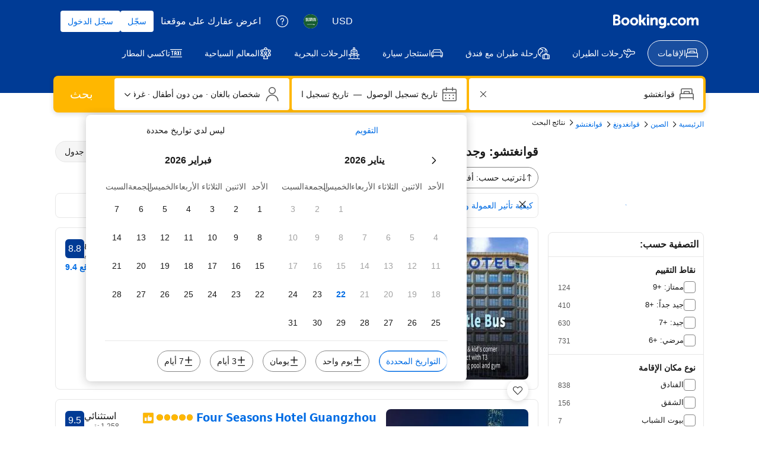

--- FILE ---
content_type: text/html; charset=UTF-8
request_url: https://www.booking.com/hotel/cn/hua-qiao-you-yi-jiu-dian.ar.html
body_size: 1819
content:
<!DOCTYPE html>
<html lang="en">
<head>
    <meta charset="utf-8">
    <meta name="viewport" content="width=device-width, initial-scale=1">
    <title></title>
    <style>
        body {
            font-family: "Arial";
        }
    </style>
    <script type="text/javascript">
    window.awsWafCookieDomainList = ['booking.com'];
    window.gokuProps = {
"key":"AQIDAHjcYu/GjX+QlghicBgQ/7bFaQZ+m5FKCMDnO+vTbNg96AH8rhIMJ+z/0ZlnwNGCUsFTAAAAfjB8BgkqhkiG9w0BBwagbzBtAgEAMGgGCSqGSIb3DQEHATAeBglghkgBZQMEAS4wEQQM0xF1depSHZO07bzbAgEQgDtkDWjfu/iA1FFovrm1DbICsUAV04yfVyp7MT61DYp7EWM6jDnLUg9RkBp27QieKrX3EpH4gWzcP8WQoA==",
          "iv":"D5498gE/lwAAAh0h",
          "context":"2+/39sMN7e3m5TYBcfZzm4Imxd4d4zgIV33m/lPxli9hXRmFE4hUEcaRrkhJJ7tElq3fG+OqF5uO36A1Aew+Jc0x+xjDRUOF/duxR5+8OCp9QYnH4ItCYQmCBu5IwjODsfKvhGPdAQljFy7DyDPCKvzd1DSsS/BUj2IaFP4JQR1vnskfA3m9br/M9aIYC/3889/1Ft5smLwdTpqGyqE5HsMNzijBI42iBq+dHaSxn/4Jj2fe5BwA0HBojtPH7zqkLYjkXYAZxN2SCFm6/h8T/oG0bp0hJlHhv0aWy2BiUein12HKcU3RDztrGLuMetuw4KfAmVSLZK5oAZS4Zz53ejrP+wdZEytvjFBCbUyn6ALRSvhvFhFahw=="
};
    </script>
    <script src="https://d8c14d4960ca.337f8b16.us-east-2.token.awswaf.com/d8c14d4960ca/a18a4859af9c/f81f84a03d17/challenge.js"></script>
</head>
<body>
    <div id="challenge-container"></div>
    <script type="text/javascript">
        AwsWafIntegration.saveReferrer();
        AwsWafIntegration.checkForceRefresh().then((forceRefresh) => {
            if (forceRefresh) {
                AwsWafIntegration.forceRefreshToken().then(() => {
                    window.location.reload(true);
                });
            } else {
                AwsWafIntegration.getToken().then(() => {
                    window.location.reload(true);
                });
            }
        });
    </script>
    <noscript>
        <h1>JavaScript is disabled</h1>
        In order to continue, we need to verify that you're not a robot.
        This requires JavaScript. Enable JavaScript and then reload the page.
    </noscript>
</body>
</html>

--- FILE ---
content_type: text/css
request_url: https://cf.bstatic.com/static/css/incentives_cloudfront_sd.iq_rtl/82df4ed08107fde1d84e2ac1bb2927ae24eb9317.css
body_size: 1427
content:
.rewards-incentippy{width:24px;height:24px;background:url('//cf.bstatic.com/static/img/incentives/incentippy/d95ef8dbbf70b932813312468b55608088e91dcb.svg') no-repeat 50% 50%;background-size:24px 24px}.rewards-incentippy-gray{width:24px;height:24px;background:url('//cf.bstatic.com/static/img/incentives/incentippy_gray/2bda4622f06519a8b7a2173d4d0768ed9b7cf50f.svg') no-repeat 50% 50%;background-size:24px 24px}.rewards-incentippy-big{width:61px;height:48px;background:url('//cf.bstatic.com/static/img/incentives/incentippy_big/6073affa42fd7928b52ac15b5feaab77939687a5.svg') no-repeat 50% 50%;background-size:61px 48px}.rewards-gift-big{width:50px;height:50px;background:url('//cf.bstatic.com/static/img/incentives/incentive-gift-box-round-100px/d45438b0be0d579426436f74c2a77aef42d44c97.png') no-repeat 50% 50%;background-size:50px 50px}.rewards-ribbon{position:fixed;bottom:0;right:0;left:0;z-index:100;background-color:var(--bui_color_white)}.rewards-ribbon__icon-btn{float:left;height:24px;width:24px;padding:0;margin:16px 0 16px 16px;opacity:.4;cursor:pointer;-webkit-appearance:none;-moz-appearance:none;appearance:none;background:0;border:0}.rewards-ribbon__icon-btn:hover{opacity:.8}.rewards-ribbon__icon-btn:active,.rewards-ribbon__icon-btn:focus{-webkit-box-shadow:none;box-shadow:none;outline:0}.rewards-ribbon__collapsed{padding:16px 32px;overflow-x:hidden;text-align:center}.rewards-ribbon__icon{float:right;margin-left:12px;margin-top:2px}.rewards-ribbon__collapsed-content{display:inline;vertical-align:top}.rewards-ribbon__collapsed-title{font-size:var(--bui_font_body_2_font-size);font-weight:var(--bui_font_body_2_font-weight);line-height:var(--bui_font_body_2_line-height);font-family:var(--bui_font_body_2_font-family);display:inline;line-height:24px}.rewards-ribbon__expanded{padding:16px 32px;overflow-x:hidden}.rewards-ribbon__img{float:right;margin-left:24px}.rewards-ribbon__cta{float:left;margin:5px 16px 0 0}.rewards-ribbon__expanded-content{overflow-x:hidden}.rewards-ribbon__expanded-title{font-size:var(--bui_font_featured_3_font-size);font-weight:var(--bui_font_featured_3_font-weight);line-height:var(--bui_font_featured_3_line-height);font-family:var(--bui_font_featured_3_font-family);font-weight:normal}.rewards-ribbon__expanded-subtitle{font-size:var(--bui_font_body_2_font-size);font-weight:var(--bui_font_body_2_font-weight);line-height:var(--bui_font_body_2_line-height);font-family:var(--bui_font_body_2_font-family);display:inline;margin-left:12px}.rewards-ribbon__terms-link,.rewards-ribbon__link{font-size:var(--bui_font_body_2_font-size);font-weight:var(--bui_font_body_2_font-weight);line-height:var(--bui_font_body_2_line-height);font-family:var(--bui_font_body_2_font-family);display:inline-block;white-space:nowrap;margin-left:12px}.rewards-ribbon__terms-link .bui-link{color:#333;font-weight:normal;cursor:help}.rewards-ribbon__link .bui-link{font-weight:normal}.rewards-ribbon.-expanded .bk-icon.-iconset-navarrow_up{-webkit-transform:rotate(-180deg);-ms-transform:rotate(-180deg);transform:rotate(-180deg)}.rewards-ribbon.-expanded .rewards-ribbon__collapsed{display:none}.rewards-ribbon.-collapsed{cursor:pointer}.rewards-ribbon.-collapsed .rewards-ribbon__expanded{display:none}.rewards-ribbon.-top{position:static;bottom:auto;right:auto;left:auto;z-index:auto;border-top:0;border-bottom:1px solid #e6e6e6;margin:8px 8px 16px}.rewards-ribbon.-top .rewards-ribbon__expanded{padding-right:0;padding-left:0}.rewards-ribbon.-top .rewards-ribbon__img{margin-left:16px}.rewards-ribbon.-top .rewards-incentippy{width:32px;height:32px;background-size:32px 32px}.rewards-terms-popover h3{font-size:var(--bui_font_strong_1_font-size);font-weight:var(--bui_font_strong_1_font-weight);line-height:var(--bui_font_strong_1_line-height);font-family:var(--bui_font_strong_1_font-family);margin:0 0 16px}.rewards-terms-popover ol{font-size:var(--bui_font_body_2_font-size);font-weight:var(--bui_font_body_2_font-weight);line-height:var(--bui_font_body_2_line-height);font-family:var(--bui_font_body_2_font-family);list-style-type:decimal;margin:0;padding-right:20px}.rewards-terms-popover ol li{margin-bottom:4px}.rewards-terms-popover ol li .bui-link{font-weight:normal}.searchresults #rewards-landing{z-index:1002}.rewards-modal-img{height:160px;background:url('//cf.bstatic.com/static/img/incentives/offer/1153351bec46b78d420be4a4b3a3d63a60da5ed6.svg') no-repeat 50% 50%;background-size:cover}#rewards-landing .bui-modal__close{opacity:1}#rewards-landing .bui-modal__slot>.bui-modal__close:first-child{display:none;visibility:hidden}#rewards-landing .bui-scrim{height:70px}#rewards-banner-modal .bui-modal__close svg{fill:var(--bui_color_white)}#rewards-banner-modal.rewards-promo-banner__modal--close_reset .bui-modal__close svg{fill:#333}#rewards-banner-modal .bui-modal__paragraph,#rewards-banner-modal .bui-list__item{font-size:var(--bui_font_body_2_font-size);font-weight:var(--bui_font_body_2_font-weight);line-height:var(--bui_font_body_2_line-height);font-family:var(--bui_font_body_2_font-family)}#rewards-banner-modal .bui-container{padding:0}#rewards-banner-modal .rewards-promo-banner__modal .bui-list{padding-right:0!important;list-style-position:inside}#rewards-banner-modal .bui-modal__paragraph.bui-text--variant-small_1{font-size:var(--bui_font_small_1_font-size);font-weight:var(--bui_font_small_1_font-weight);line-height:var(--bui_font_small_1_line-height);font-family:var(--bui_font_small_1_font-family)}.rewards-promo-banner__bui-coupon-code{font-size:var(--bui_font_emphasized_2_font-size);font-weight:var(--bui_font_emphasized_2_font-weight);line-height:var(--bui_font_emphasized_2_line-height);font-family:var(--bui_font_emphasized_2_font-family);background-color:#f5f5f5;padding:8px var(--bui_spacing_4x);min-width:100px;text-align:center}.rewards-promo-banner__bui-coupon-code .bui-spinner,.bui-banner__slot .bui-spinner{margin:auto}.promo-section__reward-banner .bui-banner{height:100%}.rewards-promo-banner--no_border{border:0}.hp--rt_banners{padding-top:0}.hp--rt_banners .fe_banner,.hp--rt_banners .bui-alert{margin:16px 0 0}.hp--rt_banners .rewards-promo-banner{margin-top:var(--bui_spacing_4x);margin-bottom:0!important}.active_offer_block .bui-spinner{margin:auto}.active_offer_block .bui-input-text__control,.active_offer_block .bui-input-text__control:focus{background:0;border:0}.active_offer_block .bui-banner,.active_offer_block .bui-accordion{border:0}.active_offer_block .bui-banner{padding:0}.active_offer_block .bui-banner__content .bui-list__item{color:#6b6b6b}.active_offer_block .bui-banner__title{padding-left:0}.aob-button-group-margin-adjust{margin-right:-webkit-calc(var(--bui_spacing_4x) * -1);margin-right:calc(var(--bui_spacing_4x) * -1)}.active_offer_block .bui-list__icon{-webkit-box-align:start;-webkit-align-items:flex-start;-ms-flex-align:start;align-items:flex-start;padding-top:1px}.active_offer_block .bui-list__icon:first-of-type{-webkit-align-self:center;-ms-flex-item-align:center;align-self:center;padding-top:0}.aob__image-container{width:64px;height:64px;min-width:64px}.aob-form__feedback{color:#008009}

--- FILE ---
content_type: text/css
request_url: https://cf.bstatic.com/static/css/main_cloudfront_sd.iq_rtl/84963541b5251ac5306420b562ee592ca7f3b136.css
body_size: 65714
content:
:root,[data-bui-theme="traveller_ex-light"]{--bui_color_border:#868686;--bui_color_border_alt:#e7e7e7;--bui_color_action_border:#006ce4;--bui_color_border_disabled:#d9d9d9;--bui_color_destructive_border:#d4111e;--bui_color_constructive_border:#008234;--bui_color_foreground:#1a1a1a;--bui_color_foreground_alt:#595959;--bui_color_foreground_inverted:#f5f5f5;--bui_color_accent_foreground:#946800;--bui_color_action_foreground:#006ce4;--bui_color_callout_foreground:#923e01;--bui_color_foreground_disabled:#a2a2a2;--bui_color_destructive_foreground:#d4111e;--bui_color_constructive_foreground:#008234;--bui_color_foreground_disabled_alt:#d9d9d9;--bui_color_brand_primary_foreground:#003b95;--bui_color_action_foreground_inverted:#57a6f4;--bui_color_action_focus:rgba(0,108,228,0.24);--bui_color_highlighted_alt:rgba(26,26,26,0.06);--bui_color_action_highlighted_alt:rgba(0,108,228,0.06);--bui_color_destructive_highlighted_alt:rgba(212,17,30,0.06);--bui_color_highlighted:#cecece;--bui_color_destructive_focus:rgba(212,17,30,0.24);--bui_color_on_background:#fff;--bui_color_background_inverted:#1a1a1a;--bui_color_background_inverted_rgb:26,26,26;--bui_color_background:#595959;--bui_color_background_rgb:89,89,89;--bui_color_background_alt:#f5f5f5;--bui_color_background_alt_rgb:245,245,245;--bui_color_background_base:#fff;--bui_color_background_base_rgb:255,255,255;--bui_color_background_base_alt:#f5f5f5;--bui_color_background_base_alt_rgb:245,245,245;--bui_color_background_disabled:#d9d9d9;--bui_color_background_disabled_rgb:217,217,217;--bui_color_accent_background_alt:#fffaec;--bui_color_accent_background_alt_rgb:255,250,236;--bui_color_action_background_alt:#f0f6ff;--bui_color_action_background_alt_rgb:240,246,255;--bui_color_callout_background_alt:#fef3ec;--bui_color_callout_background_alt_rgb:254,243,236;--bui_color_background_disabled_alt:#f5f5f5;--bui_color_background_disabled_alt_rgb:245,245,245;--bui_color_destructive_background_alt:#fff5f5;--bui_color_destructive_background_alt_rgb:255,245,245;--bui_color_constructive_background_alt:#f1fef6;--bui_color_constructive_background_alt_rgb:241,254,246;--bui_color_on_accent_background_dynamic:#242424;--bui_color_on_callout_background_dynamic:#242424;--bui_color_on_brand_secondary_background_dynamic:#242424;--bui_color_on_destructive_background_dynamic:#fff;--bui_color_on_constructive_background_dynamic:#fff;--bui_color_background_elevation_one:#fff;--bui_color_background_elevation_two:#fff;--bui_color_background_elevation_two_rgb:255,255,255;--bui_color_accent_background_dynamic:#ffb700;--bui_color_callout_background_dynamic:#f56700;--bui_color_destructive_background_dynamic:#d4111e;--bui_color_constructive_background_dynamic:#008234;--bui_color_brand_primary_background_dynamic:#003b95;--bui_color_brand_secondary_background_dynamic:#ffb700}[data-bui-theme="traveller_ex-dark"]{--bui_color_border:#a2a2a2;--bui_color_border_alt:#595959;--bui_color_action_border:#57a6f4;--bui_color_border_disabled:#868686;--bui_color_destructive_border:#e56b74;--bui_color_constructive_border:#24a85b;--bui_color_foreground:#f5f5f5;--bui_color_foreground_alt:#d9d9d9;--bui_color_foreground_inverted:#1a1a1a;--bui_color_accent_foreground:#ffb700;--bui_color_action_foreground:#57a6f4;--bui_color_callout_foreground:#f56700;--bui_color_foreground_disabled:#868686;--bui_color_destructive_foreground:#e56b74;--bui_color_constructive_foreground:#24a85b;--bui_color_foreground_disabled_alt:#595959;--bui_color_brand_primary_foreground:#cee6ff;--bui_color_action_foreground_inverted:#006ce4;--bui_color_action_focus:rgba(87,166,244,0.24);--bui_color_highlighted_alt:rgba(255,255,255,0.12);--bui_color_action_highlighted_alt:rgba(87,166,244,0.12);--bui_color_destructive_highlighted_alt:rgba(229,107,116,0.12);--bui_color_highlighted:#4b4b4b;--bui_color_destructive_focus:rgba(229,107,116,0.24);--bui_color_on_background:#242424;--bui_color_background_inverted:#f5f5f5;--bui_color_background_inverted_rgb:245,245,245;--bui_color_background:#d9d9d9;--bui_color_background_rgb:217,217,217;--bui_color_background_alt:#2b2b2b;--bui_color_background_alt_rgb:43,43,43;--bui_color_background_base:#1a1a1a;--bui_color_background_base_rgb:26,26,26;--bui_color_background_base_alt:#1a1a1a;--bui_color_background_base_alt_rgb:26,26,26;--bui_color_background_disabled:#595959;--bui_color_background_disabled_rgb:89,89,89;--bui_color_accent_background_alt:#463301;--bui_color_accent_background_alt_rgb:70,51,1;--bui_color_action_background_alt:#041b43;--bui_color_action_background_alt_rgb:4,27,67;--bui_color_callout_background_alt:#411b01;--bui_color_callout_background_alt_rgb:65,27,1;--bui_color_background_disabled_alt:#2b2b2b;--bui_color_background_disabled_alt_rgb:43,43,43;--bui_color_destructive_background_alt:#420a0e;--bui_color_destructive_background_alt_rgb:66,10,14;--bui_color_constructive_background_alt:#083019;--bui_color_constructive_background_alt_rgb:8,48,25;--bui_color_on_accent_background_dynamic:#ffb700;--bui_color_on_callout_background_dynamic:#f56700;--bui_color_on_brand_secondary_background_dynamic:#ffb700;--bui_color_on_destructive_background_dynamic:#e56b74;--bui_color_on_constructive_background_dynamic:#24a85b;--bui_color_background_elevation_one:#242424;--bui_color_background_elevation_two:#2b2b2b;--bui_color_background_elevation_two_rgb:43,43,43;--bui_color_accent_background_dynamic:#2b2b2b;--bui_color_callout_background_dynamic:#2b2b2b;--bui_color_destructive_background_dynamic:#2b2b2b;--bui_color_constructive_background_dynamic:#2b2b2b;--bui_color_brand_primary_background_dynamic:#2b2b2b;--bui_color_brand_secondary_background_dynamic:#2b2b2b}:root,[data-bui-theme="traveller_ex-light"],[data-bui-theme="traveller_ex-dark"]{--bui_color_accent_border:#ffb700;--bui_color_callout_border:#f56700;--bui_color_brand_genius_secondary_foreground:#febb02;--bui_color_cta_highlighted:#0057b8;--bui_color_action_highlighted:#0057b8;--bui_color_destructive_highlighted:#af0e19;--bui_color_on_accent_background:#242424;--bui_color_on_callout_background:#242424;--bui_color_on_brand_secondary_background:#242424;--bui_color_on_cta_background:#fff;--bui_color_on_action_background:#fff;--bui_color_on_destructive_background:#fff;--bui_color_on_constructive_background:#fff;--bui_color_on_brand_primary_background:#fff;--bui_color_on_brand_genius_primary_background:#fff;--bui_color_transparent:rgba(26,26,26,0);--bui_color_cta_background:#006ce4;--bui_color_cta_background_rgb:0,108,228;--bui_color_black_with_alpha:rgba(26,26,26,0.5);--bui_color_accent_background:#ffb700;--bui_color_accent_background_rgb:255,183,0;--bui_color_action_background:#006ce4;--bui_color_action_background_rgb:0,108,228;--bui_color_callout_background:#f56700;--bui_color_callout_background_rgb:245,103,0;--bui_color_destructive_background:#d4111e;--bui_color_destructive_background_rgb:212,17,30;--bui_color_constructive_background:#008234;--bui_color_constructive_background_rgb:0,130,52;--bui_color_brand_primary_background:#003b95;--bui_color_brand_primary_background_rgb:0,59,149;--bui_color_brand_secondary_background:#ffb700;--bui_color_brand_secondary_background_rgb:255,183,0;--bui_color_brand_genius_primary_background:#003b95;--bui_color_brand_genius_primary_background_rgb:0,59,149;--bui_color_on_brand_primary_background_dynamic:#fff;--bui_color_black:#1a1a1a;--bui_color_black_rgb:26,26,26;--bui_color_white:#fff;--bui_color_white_rgb:255,255,255;--bui_shadow_100:0 2px 8px 0 rgba(26,26,26,0.16);--bui_shadow_200:0 2px 16px 0 rgba(26,26,26,0.24);--bui_spacing_1x:4px;--bui_spacing_2x:8px;--bui_spacing_3x:12px;--bui_spacing_4x:16px;--bui_spacing_6x:24px;--bui_spacing_8x:32px;--bui_spacing_12x:48px;--bui_spacing_16x:64px;--bui_spacing_24x:96px;--bui_spacing_half:2px;--bui_border_width_100:1px;--bui_border_width_200:2px;--bui_border_radius_100:4px;--bui_border_radius_200:8px;--bui_border_radius_300:16px;--bui_rem_pixel:.0625rem;--bui_rem_spacing_1x:-webkit-calc(4 * var(--bui_rem_pixel));--bui_rem_spacing_1x:calc(4 * var(--bui_rem_pixel));--bui_animation_exit_duration:var(--bui_animation_reduced_motion_duration,0.12s);--bui_animation_exit_timing_function:cubic-bezier(0.2,0,1,0.8);--bui_animation_exit:var(--bui_animation_exit_duration) var(--bui_animation_exit_timing_function);--bui_animation_enter_duration:var(--bui_animation_reduced_motion_duration,0.12s);--bui_animation_enter_timing_function:cubic-bezier(0,0,0.4,0.8);--bui_animation_enter:var(--bui_animation_enter_duration) var(--bui_animation_enter_timing_function);--bui_animation_hover_duration:var(--bui_animation_reduced_motion_duration,0.12s);--bui_animation_hover_timing_function:cubic-bezier(0.2,0,0.4,0.8);--bui_animation_hover:var(--bui_animation_hover_duration) var(--bui_animation_hover_timing_function);--bui_animation_press_duration:var(--bui_animation_reduced_motion_duration,0.12s);--bui_animation_press_timing_function:cubic-bezier(0.2,0,0.4,0.8);--bui_animation_press:var(--bui_animation_press_duration) var(--bui_animation_press_timing_function);--bui_animation_appear_duration:var(--bui_animation_reduced_motion_duration,0.24s);--bui_animation_appear_timing_function:cubic-bezier(0,0,0.4,1);--bui_animation_appear:var(--bui_animation_appear_duration) var(--bui_animation_appear_timing_function);--bui_animation_fade_in_duration:var(--bui_animation_reduced_motion_duration,0.24s);--bui_animation_fade_in_timing_function:cubic-bezier(0,0,0.4,1);--bui_animation_fade_in:var(--bui_animation_fade_in_duration) var(--bui_animation_fade_in_timing_function);--bui_animation_fade_out_duration:var(--bui_animation_reduced_motion_duration,0.12s);--bui_animation_fade_out_timing_function:cubic-bezier(1,0,1,1);--bui_animation_fade_out:var(--bui_animation_fade_out_duration) var(--bui_animation_fade_out_timing_function);--bui_animation_disappear_duration:var(--bui_animation_reduced_motion_duration,0.12s);--bui_animation_disappear_timing_function:cubic-bezier(0.2,0,1,0.8);--bui_animation_disappear:var(--bui_animation_disappear_duration) var(--bui_animation_disappear_timing_function);--bui_animation_page_transition_exit_duration:var(--bui_animation_reduced_motion_duration,0.48s);--bui_animation_page_transition_exit_timing_function:cubic-bezier(1,0,1,1);--bui_animation_page_transition_exit:var(--bui_animation_page_transition_exit_duration) var(--bui_animation_page_transition_exit_timing_function);--bui_animation_page_transition_enter_duration:var(--bui_animation_reduced_motion_duration,0.48s);--bui_animation_page_transition_enter_timing_function:cubic-bezier(0,0,0.4,1);--bui_animation_page_transition_enter:var(--bui_animation_page_transition_enter_duration) var(--bui_animation_page_transition_enter_timing_function)}@media(prefers-reduced-motion){:root{--bui_animation_reduced_motion_duration:1ms}}:root,[data-bui-theme="traveller_ex-light"],[data-bui-theme="traveller_ex-dark"]{--bui_font_body_1_font-size:-webkit-calc(var(--bui_rem_pixel) * 16);--bui_font_body_1_font-size:calc(var(--bui_rem_pixel) * 16);--bui_font_body_1_line-height:-webkit-calc(var(--bui_rem_pixel) * 24);--bui_font_body_1_line-height:calc(var(--bui_rem_pixel) * 24);--bui_font_body_1_font-weight:400;--bui_font_body_1_font-family:BlinkMacSystemFont,-apple-system,Segoe UI,Roboto,Helvetica,Arial,sans-serif;--bui_font_body_2_font-size:-webkit-calc(var(--bui_rem_pixel) * 14);--bui_font_body_2_font-size:calc(var(--bui_rem_pixel) * 14);--bui_font_body_2_line-height:-webkit-calc(var(--bui_rem_pixel) * 20);--bui_font_body_2_line-height:calc(var(--bui_rem_pixel) * 20);--bui_font_body_2_font-weight:400;--bui_font_body_2_font-family:BlinkMacSystemFont,-apple-system,Segoe UI,Roboto,Helvetica,Arial,sans-serif;--bui_font_small_1_font-size:-webkit-calc(var(--bui_rem_pixel) * 12);--bui_font_small_1_font-size:calc(var(--bui_rem_pixel) * 12);--bui_font_small_1_line-height:-webkit-calc(var(--bui_rem_pixel) * 18);--bui_font_small_1_line-height:calc(var(--bui_rem_pixel) * 18);--bui_font_small_1_font-weight:400;--bui_font_small_1_font-family:BlinkMacSystemFont,-apple-system,Segoe UI,Roboto,Helvetica,Arial,sans-serif;--bui_font_small_2_font-size:-webkit-calc(var(--bui_rem_pixel) * 10);--bui_font_small_2_font-size:calc(var(--bui_rem_pixel) * 10);--bui_font_small_2_line-height:-webkit-calc(var(--bui_rem_pixel) * 16);--bui_font_small_2_line-height:calc(var(--bui_rem_pixel) * 16);--bui_font_small_2_font-weight:500;--bui_font_small_2_font-family:BlinkMacSystemFont,-apple-system,Segoe UI,Roboto,Helvetica,Arial,sans-serif;--bui_font_strong_1_font-size:-webkit-calc(var(--bui_rem_pixel) * 16);--bui_font_strong_1_font-size:calc(var(--bui_rem_pixel) * 16);--bui_font_strong_1_line-height:-webkit-calc(var(--bui_rem_pixel) * 24);--bui_font_strong_1_line-height:calc(var(--bui_rem_pixel) * 24);--bui_font_strong_1_font-weight:700;--bui_font_strong_1_font-family:BlinkMacSystemFont,-apple-system,Segoe UI,Roboto,Helvetica,Arial,sans-serif;--bui_font_strong_2_font-size:-webkit-calc(var(--bui_rem_pixel) * 14);--bui_font_strong_2_font-size:calc(var(--bui_rem_pixel) * 14);--bui_font_strong_2_line-height:-webkit-calc(var(--bui_rem_pixel) * 20);--bui_font_strong_2_line-height:calc(var(--bui_rem_pixel) * 20);--bui_font_strong_2_font-weight:700;--bui_font_strong_2_font-family:BlinkMacSystemFont,-apple-system,Segoe UI,Roboto,Helvetica,Arial,sans-serif;--bui_font_display_1_font-size:-webkit-calc(var(--bui_rem_pixel) * 40);--bui_font_display_1_font-size:calc(var(--bui_rem_pixel) * 40);--bui_font_display_1_line-height:-webkit-calc(var(--bui_rem_pixel) * 52);--bui_font_display_1_line-height:calc(var(--bui_rem_pixel) * 52);--bui_font_display_1_font-weight:800;--bui_font_display_1_font-family:"Blue Sans",BlinkMacSystemFont,-apple-system,Segoe UI,Roboto,Helvetica,Arial,sans-serif;--bui_font_display_2_font-size:-webkit-calc(var(--bui_rem_pixel) * 36);--bui_font_display_2_font-size:calc(var(--bui_rem_pixel) * 36);--bui_font_display_2_line-height:-webkit-calc(var(--bui_rem_pixel) * 48);--bui_font_display_2_line-height:calc(var(--bui_rem_pixel) * 48);--bui_font_display_2_font-weight:800;--bui_font_display_2_font-family:"Blue Sans",BlinkMacSystemFont,-apple-system,Segoe UI,Roboto,Helvetica,Arial,sans-serif;--bui_font_display_3_font-size:-webkit-calc(var(--bui_rem_pixel) * 32);--bui_font_display_3_font-size:calc(var(--bui_rem_pixel) * 32);--bui_font_display_3_line-height:-webkit-calc(var(--bui_rem_pixel) * 40);--bui_font_display_3_line-height:calc(var(--bui_rem_pixel) * 40);--bui_font_display_3_font-weight:800;--bui_font_display_3_font-family:"Blue Sans",BlinkMacSystemFont,-apple-system,Segoe UI,Roboto,Helvetica,Arial,sans-serif;--bui_font_featured_1_font-size:-webkit-calc(var(--bui_rem_pixel) * 20);--bui_font_featured_1_font-size:calc(var(--bui_rem_pixel) * 20);--bui_font_featured_1_line-height:-webkit-calc(var(--bui_rem_pixel) * 28);--bui_font_featured_1_line-height:calc(var(--bui_rem_pixel) * 28);--bui_font_featured_1_font-weight:400;--bui_font_featured_1_font-family:"Blue Sans",BlinkMacSystemFont,-apple-system,Segoe UI,Roboto,Helvetica,Arial,sans-serif;--bui_font_featured_2_font-size:-webkit-calc(var(--bui_rem_pixel) * 20);--bui_font_featured_2_font-size:calc(var(--bui_rem_pixel) * 20);--bui_font_featured_2_line-height:-webkit-calc(var(--bui_rem_pixel) * 28);--bui_font_featured_2_line-height:calc(var(--bui_rem_pixel) * 28);--bui_font_featured_2_font-weight:400;--bui_font_featured_2_font-family:"Blue Sans",BlinkMacSystemFont,-apple-system,Segoe UI,Roboto,Helvetica,Arial,sans-serif;--bui_font_featured_3_font-size:-webkit-calc(var(--bui_rem_pixel) * 20);--bui_font_featured_3_font-size:calc(var(--bui_rem_pixel) * 20);--bui_font_featured_3_line-height:-webkit-calc(var(--bui_rem_pixel) * 28);--bui_font_featured_3_line-height:calc(var(--bui_rem_pixel) * 28);--bui_font_featured_3_font-weight:400;--bui_font_featured_3_font-family:"Blue Sans",BlinkMacSystemFont,-apple-system,Segoe UI,Roboto,Helvetica,Arial,sans-serif;--bui_font_headline_1_font-size:-webkit-calc(var(--bui_rem_pixel) * 28);--bui_font_headline_1_font-size:calc(var(--bui_rem_pixel) * 28);--bui_font_headline_1_line-height:-webkit-calc(var(--bui_rem_pixel) * 36);--bui_font_headline_1_line-height:calc(var(--bui_rem_pixel) * 36);--bui_font_headline_1_font-weight:700;--bui_font_headline_1_font-family:"Blue Sans",BlinkMacSystemFont,-apple-system,Segoe UI,Roboto,Helvetica,Arial,sans-serif;--bui_font_headline_2_font-size:-webkit-calc(var(--bui_rem_pixel) * 24);--bui_font_headline_2_font-size:calc(var(--bui_rem_pixel) * 24);--bui_font_headline_2_line-height:-webkit-calc(var(--bui_rem_pixel) * 32);--bui_font_headline_2_line-height:calc(var(--bui_rem_pixel) * 32);--bui_font_headline_2_font-weight:700;--bui_font_headline_2_font-family:"Blue Sans",BlinkMacSystemFont,-apple-system,Segoe UI,Roboto,Helvetica,Arial,sans-serif;--bui_font_headline_3_font-size:-webkit-calc(var(--bui_rem_pixel) * 20);--bui_font_headline_3_font-size:calc(var(--bui_rem_pixel) * 20);--bui_font_headline_3_line-height:-webkit-calc(var(--bui_rem_pixel) * 28);--bui_font_headline_3_line-height:calc(var(--bui_rem_pixel) * 28);--bui_font_headline_3_font-weight:700;--bui_font_headline_3_font-family:"Blue Sans",BlinkMacSystemFont,-apple-system,Segoe UI,Roboto,Helvetica,Arial,sans-serif;--bui_font_emphasized_1_font-size:-webkit-calc(var(--bui_rem_pixel) * 16);--bui_font_emphasized_1_font-size:calc(var(--bui_rem_pixel) * 16);--bui_font_emphasized_1_line-height:-webkit-calc(var(--bui_rem_pixel) * 24);--bui_font_emphasized_1_line-height:calc(var(--bui_rem_pixel) * 24);--bui_font_emphasized_1_font-weight:500;--bui_font_emphasized_1_font-family:BlinkMacSystemFont,-apple-system,Segoe UI,Roboto,Helvetica,Arial,sans-serif;--bui_font_emphasized_2_font-size:-webkit-calc(var(--bui_rem_pixel) * 14);--bui_font_emphasized_2_font-size:calc(var(--bui_rem_pixel) * 14);--bui_font_emphasized_2_line-height:-webkit-calc(var(--bui_rem_pixel) * 20);--bui_font_emphasized_2_line-height:calc(var(--bui_rem_pixel) * 20);--bui_font_emphasized_2_font-weight:500;--bui_font_emphasized_2_font-family:BlinkMacSystemFont,-apple-system,Segoe UI,Roboto,Helvetica,Arial,sans-serif}@media(min-width:576px){:root,[data-bui-theme="traveller_ex-light"],[data-bui-theme="traveller_ex-dark"]{--bui_font_body_1_font-size:-webkit-calc(var(--bui_rem_pixel) * 16);--bui_font_body_1_font-size:calc(var(--bui_rem_pixel) * 16);--bui_font_body_1_line-height:-webkit-calc(var(--bui_rem_pixel) * 24);--bui_font_body_1_line-height:calc(var(--bui_rem_pixel) * 24);--bui_font_body_1_font-weight:400;--bui_font_body_1_font-family:BlinkMacSystemFont,-apple-system,Segoe UI,Roboto,Helvetica,Arial,sans-serif;--bui_font_body_2_font-size:-webkit-calc(var(--bui_rem_pixel) * 14);--bui_font_body_2_font-size:calc(var(--bui_rem_pixel) * 14);--bui_font_body_2_line-height:-webkit-calc(var(--bui_rem_pixel) * 20);--bui_font_body_2_line-height:calc(var(--bui_rem_pixel) * 20);--bui_font_body_2_font-weight:400;--bui_font_body_2_font-family:BlinkMacSystemFont,-apple-system,Segoe UI,Roboto,Helvetica,Arial,sans-serif;--bui_font_small_1_font-size:-webkit-calc(var(--bui_rem_pixel) * 12);--bui_font_small_1_font-size:calc(var(--bui_rem_pixel) * 12);--bui_font_small_1_line-height:-webkit-calc(var(--bui_rem_pixel) * 18);--bui_font_small_1_line-height:calc(var(--bui_rem_pixel) * 18);--bui_font_small_1_font-weight:400;--bui_font_small_1_font-family:BlinkMacSystemFont,-apple-system,Segoe UI,Roboto,Helvetica,Arial,sans-serif;--bui_font_small_2_font-size:-webkit-calc(var(--bui_rem_pixel) * 12);--bui_font_small_2_font-size:calc(var(--bui_rem_pixel) * 12);--bui_font_small_2_line-height:-webkit-calc(var(--bui_rem_pixel) * 18);--bui_font_small_2_line-height:calc(var(--bui_rem_pixel) * 18);--bui_font_small_2_font-weight:500;--bui_font_small_2_font-family:BlinkMacSystemFont,-apple-system,Segoe UI,Roboto,Helvetica,Arial,sans-serif;--bui_font_strong_1_font-size:-webkit-calc(var(--bui_rem_pixel) * 16);--bui_font_strong_1_font-size:calc(var(--bui_rem_pixel) * 16);--bui_font_strong_1_line-height:-webkit-calc(var(--bui_rem_pixel) * 24);--bui_font_strong_1_line-height:calc(var(--bui_rem_pixel) * 24);--bui_font_strong_1_font-weight:700;--bui_font_strong_1_font-family:BlinkMacSystemFont,-apple-system,Segoe UI,Roboto,Helvetica,Arial,sans-serif;--bui_font_strong_2_font-size:-webkit-calc(var(--bui_rem_pixel) * 14);--bui_font_strong_2_font-size:calc(var(--bui_rem_pixel) * 14);--bui_font_strong_2_line-height:-webkit-calc(var(--bui_rem_pixel) * 20);--bui_font_strong_2_line-height:calc(var(--bui_rem_pixel) * 20);--bui_font_strong_2_font-weight:700;--bui_font_strong_2_font-family:BlinkMacSystemFont,-apple-system,Segoe UI,Roboto,Helvetica,Arial,sans-serif;--bui_font_display_1_font-size:-webkit-calc(var(--bui_rem_pixel) * 64);--bui_font_display_1_font-size:calc(var(--bui_rem_pixel) * 64);--bui_font_display_1_line-height:-webkit-calc(var(--bui_rem_pixel) * 72);--bui_font_display_1_line-height:calc(var(--bui_rem_pixel) * 72);--bui_font_display_1_font-weight:800;--bui_font_display_1_font-family:"Blue Sans",BlinkMacSystemFont,-apple-system,Segoe UI,Roboto,Helvetica,Arial,sans-serif;--bui_font_display_2_font-size:-webkit-calc(var(--bui_rem_pixel) * 56);--bui_font_display_2_font-size:calc(var(--bui_rem_pixel) * 56);--bui_font_display_2_line-height:-webkit-calc(var(--bui_rem_pixel) * 64);--bui_font_display_2_line-height:calc(var(--bui_rem_pixel) * 64);--bui_font_display_2_font-weight:800;--bui_font_display_2_font-family:"Blue Sans",BlinkMacSystemFont,-apple-system,Segoe UI,Roboto,Helvetica,Arial,sans-serif;--bui_font_display_3_font-size:-webkit-calc(var(--bui_rem_pixel) * 48);--bui_font_display_3_font-size:calc(var(--bui_rem_pixel) * 48);--bui_font_display_3_line-height:-webkit-calc(var(--bui_rem_pixel) * 62);--bui_font_display_3_line-height:calc(var(--bui_rem_pixel) * 62);--bui_font_display_3_font-weight:800;--bui_font_display_3_font-family:"Blue Sans",BlinkMacSystemFont,-apple-system,Segoe UI,Roboto,Helvetica,Arial,sans-serif;--bui_font_featured_1_font-size:-webkit-calc(var(--bui_rem_pixel) * 32);--bui_font_featured_1_font-size:calc(var(--bui_rem_pixel) * 32);--bui_font_featured_1_line-height:-webkit-calc(var(--bui_rem_pixel) * 40);--bui_font_featured_1_line-height:calc(var(--bui_rem_pixel) * 40);--bui_font_featured_1_font-weight:400;--bui_font_featured_1_font-family:"Blue Sans",BlinkMacSystemFont,-apple-system,Segoe UI,Roboto,Helvetica,Arial,sans-serif;--bui_font_featured_2_font-size:-webkit-calc(var(--bui_rem_pixel) * 24);--bui_font_featured_2_font-size:calc(var(--bui_rem_pixel) * 24);--bui_font_featured_2_line-height:-webkit-calc(var(--bui_rem_pixel) * 32);--bui_font_featured_2_line-height:calc(var(--bui_rem_pixel) * 32);--bui_font_featured_2_font-weight:400;--bui_font_featured_2_font-family:"Blue Sans",BlinkMacSystemFont,-apple-system,Segoe UI,Roboto,Helvetica,Arial,sans-serif;--bui_font_featured_3_font-size:-webkit-calc(var(--bui_rem_pixel) * 20);--bui_font_featured_3_font-size:calc(var(--bui_rem_pixel) * 20);--bui_font_featured_3_line-height:-webkit-calc(var(--bui_rem_pixel) * 28);--bui_font_featured_3_line-height:calc(var(--bui_rem_pixel) * 28);--bui_font_featured_3_font-weight:400;--bui_font_featured_3_font-family:"Blue Sans",BlinkMacSystemFont,-apple-system,Segoe UI,Roboto,Helvetica,Arial,sans-serif;--bui_font_headline_1_font-size:-webkit-calc(var(--bui_rem_pixel) * 32);--bui_font_headline_1_font-size:calc(var(--bui_rem_pixel) * 32);--bui_font_headline_1_line-height:-webkit-calc(var(--bui_rem_pixel) * 40);--bui_font_headline_1_line-height:calc(var(--bui_rem_pixel) * 40);--bui_font_headline_1_font-weight:700;--bui_font_headline_1_font-family:"Blue Sans",BlinkMacSystemFont,-apple-system,Segoe UI,Roboto,Helvetica,Arial,sans-serif;--bui_font_headline_2_font-size:-webkit-calc(var(--bui_rem_pixel) * 24);--bui_font_headline_2_font-size:calc(var(--bui_rem_pixel) * 24);--bui_font_headline_2_line-height:-webkit-calc(var(--bui_rem_pixel) * 32);--bui_font_headline_2_line-height:calc(var(--bui_rem_pixel) * 32);--bui_font_headline_2_font-weight:700;--bui_font_headline_2_font-family:"Blue Sans",BlinkMacSystemFont,-apple-system,Segoe UI,Roboto,Helvetica,Arial,sans-serif;--bui_font_headline_3_font-size:-webkit-calc(var(--bui_rem_pixel) * 20);--bui_font_headline_3_font-size:calc(var(--bui_rem_pixel) * 20);--bui_font_headline_3_line-height:-webkit-calc(var(--bui_rem_pixel) * 28);--bui_font_headline_3_line-height:calc(var(--bui_rem_pixel) * 28);--bui_font_headline_3_font-weight:700;--bui_font_headline_3_font-family:"Blue Sans",BlinkMacSystemFont,-apple-system,Segoe UI,Roboto,Helvetica,Arial,sans-serif;--bui_font_emphasized_1_font-size:-webkit-calc(var(--bui_rem_pixel) * 16);--bui_font_emphasized_1_font-size:calc(var(--bui_rem_pixel) * 16);--bui_font_emphasized_1_line-height:-webkit-calc(var(--bui_rem_pixel) * 24);--bui_font_emphasized_1_line-height:calc(var(--bui_rem_pixel) * 24);--bui_font_emphasized_1_font-weight:500;--bui_font_emphasized_1_font-family:BlinkMacSystemFont,-apple-system,Segoe UI,Roboto,Helvetica,Arial,sans-serif;--bui_font_emphasized_2_font-size:-webkit-calc(var(--bui_rem_pixel) * 14);--bui_font_emphasized_2_font-size:calc(var(--bui_rem_pixel) * 14);--bui_font_emphasized_2_line-height:-webkit-calc(var(--bui_rem_pixel) * 20);--bui_font_emphasized_2_line-height:calc(var(--bui_rem_pixel) * 20);--bui_font_emphasized_2_font-weight:500;--bui_font_emphasized_2_font-family:BlinkMacSystemFont,-apple-system,Segoe UI,Roboto,Helvetica,Arial,sans-serif}}@media(min-width:1024px){:root,[data-bui-theme="traveller_ex-light"],[data-bui-theme="traveller_ex-dark"]{--bui_font_body_1_font-size:-webkit-calc(var(--bui_rem_pixel) * 16);--bui_font_body_1_font-size:calc(var(--bui_rem_pixel) * 16);--bui_font_body_1_line-height:-webkit-calc(var(--bui_rem_pixel) * 24);--bui_font_body_1_line-height:calc(var(--bui_rem_pixel) * 24);--bui_font_body_1_font-weight:400;--bui_font_body_1_font-family:BlinkMacSystemFont,-apple-system,Segoe UI,Roboto,Helvetica,Arial,sans-serif;--bui_font_body_2_font-size:-webkit-calc(var(--bui_rem_pixel) * 14);--bui_font_body_2_font-size:calc(var(--bui_rem_pixel) * 14);--bui_font_body_2_line-height:-webkit-calc(var(--bui_rem_pixel) * 20);--bui_font_body_2_line-height:calc(var(--bui_rem_pixel) * 20);--bui_font_body_2_font-weight:400;--bui_font_body_2_font-family:BlinkMacSystemFont,-apple-system,Segoe UI,Roboto,Helvetica,Arial,sans-serif;--bui_font_small_1_font-size:-webkit-calc(var(--bui_rem_pixel) * 12);--bui_font_small_1_font-size:calc(var(--bui_rem_pixel) * 12);--bui_font_small_1_line-height:-webkit-calc(var(--bui_rem_pixel) * 18);--bui_font_small_1_line-height:calc(var(--bui_rem_pixel) * 18);--bui_font_small_1_font-weight:400;--bui_font_small_1_font-family:BlinkMacSystemFont,-apple-system,Segoe UI,Roboto,Helvetica,Arial,sans-serif;--bui_font_small_2_font-size:-webkit-calc(var(--bui_rem_pixel) * 12);--bui_font_small_2_font-size:calc(var(--bui_rem_pixel) * 12);--bui_font_small_2_line-height:-webkit-calc(var(--bui_rem_pixel) * 18);--bui_font_small_2_line-height:calc(var(--bui_rem_pixel) * 18);--bui_font_small_2_font-weight:500;--bui_font_small_2_font-family:BlinkMacSystemFont,-apple-system,Segoe UI,Roboto,Helvetica,Arial,sans-serif;--bui_font_strong_1_font-size:-webkit-calc(var(--bui_rem_pixel) * 16);--bui_font_strong_1_font-size:calc(var(--bui_rem_pixel) * 16);--bui_font_strong_1_line-height:-webkit-calc(var(--bui_rem_pixel) * 24);--bui_font_strong_1_line-height:calc(var(--bui_rem_pixel) * 24);--bui_font_strong_1_font-weight:700;--bui_font_strong_1_font-family:BlinkMacSystemFont,-apple-system,Segoe UI,Roboto,Helvetica,Arial,sans-serif;--bui_font_strong_2_font-size:-webkit-calc(var(--bui_rem_pixel) * 14);--bui_font_strong_2_font-size:calc(var(--bui_rem_pixel) * 14);--bui_font_strong_2_line-height:-webkit-calc(var(--bui_rem_pixel) * 20);--bui_font_strong_2_line-height:calc(var(--bui_rem_pixel) * 20);--bui_font_strong_2_font-weight:700;--bui_font_strong_2_font-family:BlinkMacSystemFont,-apple-system,Segoe UI,Roboto,Helvetica,Arial,sans-serif;--bui_font_display_1_font-size:-webkit-calc(var(--bui_rem_pixel) * 96);--bui_font_display_1_font-size:calc(var(--bui_rem_pixel) * 96);--bui_font_display_1_line-height:-webkit-calc(var(--bui_rem_pixel) * 108);--bui_font_display_1_line-height:calc(var(--bui_rem_pixel) * 108);--bui_font_display_1_font-weight:800;--bui_font_display_1_font-family:"Blue Sans",BlinkMacSystemFont,-apple-system,Segoe UI,Roboto,Helvetica,Arial,sans-serif;--bui_font_display_2_font-size:-webkit-calc(var(--bui_rem_pixel) * 64);--bui_font_display_2_font-size:calc(var(--bui_rem_pixel) * 64);--bui_font_display_2_line-height:-webkit-calc(var(--bui_rem_pixel) * 72);--bui_font_display_2_line-height:calc(var(--bui_rem_pixel) * 72);--bui_font_display_2_font-weight:800;--bui_font_display_2_font-family:"Blue Sans",BlinkMacSystemFont,-apple-system,Segoe UI,Roboto,Helvetica,Arial,sans-serif;--bui_font_display_3_font-size:-webkit-calc(var(--bui_rem_pixel) * 48);--bui_font_display_3_font-size:calc(var(--bui_rem_pixel) * 48);--bui_font_display_3_line-height:-webkit-calc(var(--bui_rem_pixel) * 62);--bui_font_display_3_line-height:calc(var(--bui_rem_pixel) * 62);--bui_font_display_3_font-weight:800;--bui_font_display_3_font-family:"Blue Sans",BlinkMacSystemFont,-apple-system,Segoe UI,Roboto,Helvetica,Arial,sans-serif;--bui_font_featured_1_font-size:-webkit-calc(var(--bui_rem_pixel) * 32);--bui_font_featured_1_font-size:calc(var(--bui_rem_pixel) * 32);--bui_font_featured_1_line-height:-webkit-calc(var(--bui_rem_pixel) * 40);--bui_font_featured_1_line-height:calc(var(--bui_rem_pixel) * 40);--bui_font_featured_1_font-weight:400;--bui_font_featured_1_font-family:"Blue Sans",BlinkMacSystemFont,-apple-system,Segoe UI,Roboto,Helvetica,Arial,sans-serif;--bui_font_featured_2_font-size:-webkit-calc(var(--bui_rem_pixel) * 24);--bui_font_featured_2_font-size:calc(var(--bui_rem_pixel) * 24);--bui_font_featured_2_line-height:-webkit-calc(var(--bui_rem_pixel) * 32);--bui_font_featured_2_line-height:calc(var(--bui_rem_pixel) * 32);--bui_font_featured_2_font-weight:400;--bui_font_featured_2_font-family:"Blue Sans",BlinkMacSystemFont,-apple-system,Segoe UI,Roboto,Helvetica,Arial,sans-serif;--bui_font_featured_3_font-size:-webkit-calc(var(--bui_rem_pixel) * 20);--bui_font_featured_3_font-size:calc(var(--bui_rem_pixel) * 20);--bui_font_featured_3_line-height:-webkit-calc(var(--bui_rem_pixel) * 28);--bui_font_featured_3_line-height:calc(var(--bui_rem_pixel) * 28);--bui_font_featured_3_font-weight:400;--bui_font_featured_3_font-family:"Blue Sans",BlinkMacSystemFont,-apple-system,Segoe UI,Roboto,Helvetica,Arial,sans-serif;--bui_font_headline_1_font-size:-webkit-calc(var(--bui_rem_pixel) * 32);--bui_font_headline_1_font-size:calc(var(--bui_rem_pixel) * 32);--bui_font_headline_1_line-height:-webkit-calc(var(--bui_rem_pixel) * 40);--bui_font_headline_1_line-height:calc(var(--bui_rem_pixel) * 40);--bui_font_headline_1_font-weight:700;--bui_font_headline_1_font-family:"Blue Sans",BlinkMacSystemFont,-apple-system,Segoe UI,Roboto,Helvetica,Arial,sans-serif;--bui_font_headline_2_font-size:-webkit-calc(var(--bui_rem_pixel) * 24);--bui_font_headline_2_font-size:calc(var(--bui_rem_pixel) * 24);--bui_font_headline_2_line-height:-webkit-calc(var(--bui_rem_pixel) * 32);--bui_font_headline_2_line-height:calc(var(--bui_rem_pixel) * 32);--bui_font_headline_2_font-weight:700;--bui_font_headline_2_font-family:"Blue Sans",BlinkMacSystemFont,-apple-system,Segoe UI,Roboto,Helvetica,Arial,sans-serif;--bui_font_headline_3_font-size:-webkit-calc(var(--bui_rem_pixel) * 20);--bui_font_headline_3_font-size:calc(var(--bui_rem_pixel) * 20);--bui_font_headline_3_line-height:-webkit-calc(var(--bui_rem_pixel) * 28);--bui_font_headline_3_line-height:calc(var(--bui_rem_pixel) * 28);--bui_font_headline_3_font-weight:700;--bui_font_headline_3_font-family:"Blue Sans",BlinkMacSystemFont,-apple-system,Segoe UI,Roboto,Helvetica,Arial,sans-serif;--bui_font_emphasized_1_font-size:-webkit-calc(var(--bui_rem_pixel) * 16);--bui_font_emphasized_1_font-size:calc(var(--bui_rem_pixel) * 16);--bui_font_emphasized_1_line-height:-webkit-calc(var(--bui_rem_pixel) * 24);--bui_font_emphasized_1_line-height:calc(var(--bui_rem_pixel) * 24);--bui_font_emphasized_1_font-weight:500;--bui_font_emphasized_1_font-family:BlinkMacSystemFont,-apple-system,Segoe UI,Roboto,Helvetica,Arial,sans-serif;--bui_font_emphasized_2_font-size:-webkit-calc(var(--bui_rem_pixel) * 14);--bui_font_emphasized_2_font-size:calc(var(--bui_rem_pixel) * 14);--bui_font_emphasized_2_line-height:-webkit-calc(var(--bui_rem_pixel) * 20);--bui_font_emphasized_2_line-height:calc(var(--bui_rem_pixel) * 20);--bui_font_emphasized_2_font-weight:500;--bui_font_emphasized_2_font-family:BlinkMacSystemFont,-apple-system,Segoe UI,Roboto,Helvetica,Arial,sans-serif}}@font-face{font-family:"Blue Sans";src:url("https://t-cf.bstatic.com/design-assets/assets/v3.109.6/fonts-brand/BookingExtraBold.woff") format("woff");font-weight:800}@font-face{font-family:"Blue Sans";src:url("https://t-cf.bstatic.com/design-assets/assets/v3.109.6/fonts-brand/BookingRegular.woff") format("woff");font-weight:400}@font-face{font-family:"Blue Sans";src:url("https://t-cf.bstatic.com/design-assets/assets/v3.109.6/fonts-brand/BookingBold.woff") format("woff");font-weight:700}:root{--bui_unit_value:8;--bui_unit_smaller:2px;--bui_unit_small:4px;--bui_unit_medium:8px;--bui_unit_large:16px;--bui_unit_larger:24px;--bui_unit_largest:32px;--bui_color_destructive_dark:#a30000;--bui_color_destructive:#c00;--bui_color_destructive_light:#fcb4b4;--bui_color_destructive_lighter:#ffebeb;--bui_color_destructive_lightest:#fff0f0;--bui_color_callout_dark:#bc5b01;--bui_color_callout:#ff8000;--bui_color_callout_light:#ffc489;--bui_color_callout_lighter:#fff0e0;--bui_color_callout_lightest:#fff8f0;--bui_color_complement_dark:#cd8900;--bui_color_complement:#febb02;--bui_color_complement_light:#ffe08a;--bui_color_complement_lighter:#fdf4d8;--bui_color_complement_lightest:#fefbf0;--bui_color_constructive_dark:#006607;--bui_color_constructive:#008009;--bui_color_constructive_light:#97e59c;--bui_color_constructive_lighter:#e7fde9;--bui_color_constructive_lightest:#f1fef2;--bui_color_primary_dark:#00224f;--bui_color_primary:#003580;--bui_color_primary_light:#bad4f7;--bui_color_primary_lighter:#ebf3ff;--bui_color_primary_lightest:#fafcff;--bui_color_grayscale_dark:#333;--bui_color_grayscale:#6b6b6b;--bui_color_grayscale_light:#bdbdbd;--bui_color_grayscale_lighter:#e6e6e6;--bui_color_grayscale_lightest:#f5f5f5;--bui_color_black:#000;--bui_color_white:#fff;--bui_color_action_dark:#005c9d;--bui_color_action:#0071c2;--bui_color_action_light:#a3d7fc;--bui_color_action_lighter:#e4f4ff;--genius_color_primary:#004cb8;--bui_easing-slow-in:cubic-bezier(0,0,0.2,1);--bui_easing-slow-out:cubic-bezier(0.4,0,1,1);--bui_easing-slow-in-out:cubic-bezier(0.4,0,0.2,1);--bui_easing-subtle-in:cubic-bezier(0,0,0.2,1);--bui_easing-subtle-out:cubic-bezier(0.4,0,1,1);--bui_easing-subtle-in-out:cubic-bezier(0.4,0,0.2,1);--bui_easing-bounce-in:cubic-bezier(0.6,-0.28,0.735,0.045);--bui_easing-bounce-out:cubic-bezier(0.175,0.885,0.32,1.275);--bui_timing-instant:100ms;--bui_timing-fast:150ms;--bui_timing-deliberate:250ms;--bui_timing-slow:300ms;--bui_timing-slower:600ms;--bui_timing-slowest:1000ms;--bui_timing-paused:1600ms;--bui_baseline:24px;--bui_padding:12px;--bui_negative_padding:-12px;--bui_medium_breakpoint:576px;--bui_large_breakpoint:1024px;--bui_huge_breakpoint:1280px;--bui_container:1140px;--bui_animation_duration:.15s;--z_index_0:0;--z_index_1:100;--z_index_2:200;--z_index_3:300;--z_index_4:400}.bui-f-color-destructive,.bui_color_destructive{color:var(--bui_color_destructive_foreground)!important}.bui-f-color-callout,.bui_color_callout{color:var(--bui_color_callout)!important}.bui-f-color-constructive,.bui_color_constructive{color:var(--bui_color_constructive_foreground)!important}.bui-f-color-complement,.bui_color_complement{color:var(--bui_color_complement)!important}.bui-f-color-primary,.bui_color_primary{color:var(--bui_color_brand_primary_foreground)!important}.bui-f-color-grayscale,.bui_color_grayscale{color:var(--bui_color_foreground_alt)!important}.bui-f-color-grayscale-darker{color:var(--bui_color_foreground)!important}.bui-f-color-black,.bui_color_black{color:var(--bui_color_black)!important}.bui-f-color-white,.bui_color_white{color:var(--bui_color_white)!important}.bui-f-color-action,.bui_color_action{color:var(--bui_color_action_foreground)!important}.bui-f-fill-destructive,.bui_fill_destructive{background-color:var(--bui_color_destructive_background)!important;fill:var(--bui_color_destructive_background)!important}.bui-f-fill-callout,.bui-f-fill-destructive,.bui_fill_callout,.bui_fill_destructive{border-color:var(--bui_color_white)!important;color:var(--bui_color_white)!important}.bui-f-fill-callout,.bui_fill_callout{background-color:var(--bui_color_callout_background)!important;fill:var(--bui_color_callout_background)!important}.bui-f-fill-complement,.bui_fill_complement{background-color:var(--bui_color_accent_background)!important;fill:var(--bui_color_accent_background)!important;border-color:var(--bui_color_foreground)!important;color:var(--bui_color_foreground)!important}.bui-f-fill-constructive,.bui_fill_constructive{background-color:var(--bui_color_constructive_background)!important;fill:var(--bui_color_constructive_background)!important;border-color:var(--bui_color_white)!important;color:var(--bui_color_white)!important}.bui-f-fill-primary,.bui_fill_primary{background-color:var(--bui_color_brand_primary_background)!important;fill:var(--bui_color_brand_primary_background)!important}.bui-f-fill-grayscale,.bui-f-fill-primary,.bui_fill_grayscale,.bui_fill_primary{border-color:var(--bui_color_white)!important;color:var(--bui_color_white)!important}.bui-f-fill-grayscale,.bui_fill_grayscale{background-color:var(--bui_color_background)!important;fill:var(--bui_color_background)!important}.bui-f-fill-black,.bui_fill_black{background-color:var(--bui_color_black)!important;fill:var(--bui_color_black)!important;border-color:var(--bui_color_white)!important;color:var(--bui_color_white)!important}.bui-f-fill-white,.bui_fill_white{background-color:var(--bui_color_white)!important;fill:var(--bui_color_white)!important;border-color:var(--bui_color_grayscale_dark)!important;color:var(--bui_color_grayscale_dark)!important}.bui-f-fill-action,.bui_fill_action{background-color:var(--bui_color_action_background)!important;fill:var(--bui_color_action_background)!important;border-color:var(--bui_color_white)!important;color:var(--bui_color_white)!important}.bui-f-outline-destructive,.bui_fill_destructive_outline{background-color:transparent!important;fill:transparent!important;border-color:var(--bui_color_destructive_border)!important;color:var(--bui_color_destructive_foreground)!important}.bui-f-outline-callout,.bui_fill_callout_outline{background-color:transparent!important;fill:transparent!important;border-color:var(--bui_color_callout_border)!important;color:var(--bui_color_callout)!important}.bui-f-outline-complement,.bui_fill_complement_outline{background-color:transparent!important;fill:transparent!important;border-color:var(--bui_color_accent_border)!important;color:var(--bui_color_complement)!important}.bui-f-outline-constructive,.bui_fill_constructive_outline{background-color:transparent!important;fill:transparent!important;border-color:var(--bui_color_constructive_border)!important;color:var(--bui_color_constructive_foreground)!important}.bui-f-outline-primary,.bui_fill_primary_outline{background-color:transparent!important;fill:transparent!important;border-color:var(--bui_color_primary)!important;color:var(--bui_color_primary)!important}.bui-f-outline-grayscale,.bui_fill_grayscale_outline{background-color:transparent!important;fill:transparent!important;border-color:var(--bui_color_border)!important;color:var(--bui_color_foreground_alt)!important}.bui-f-outline-black,.bui_fill_black_outline{background-color:transparent!important;fill:transparent!important;border-color:var(--bui_color_black)!important;color:var(--bui_color_black)!important}.bui-f-outline-white,.bui_fill_white_outline{background-color:transparent!important;fill:transparent!important;border-color:var(--bui_color_white)!important;color:var(--bui_color_white)!important}.bui-f-outline-action,.bui_fill_action_outline{background-color:transparent!important;fill:transparent!important;border-color:var(--bui_color_action_border)!important;color:var(--bui_color_action_foreground)!important}:root{--bui_depth_0_box_shadow:none!important;--bui_depth_1_box_shadow:0 1px 8px 0 rgba(0,0,0,0.12),0 2px 3px -1px rgba(0,0,0,0.2);--bui_depth_2_box_shadow:0 3px 18px 0 rgba(0,0,0,0.12),0 3px 5px -1px rgba(0,0,0,0.2);--bui_depth_3_box_shadow:0 4px 15px 2px rgba(0,0,0,0.12),0 5px 6px -3px rgba(0,0,0,0.2);--bui_depth_4_box_shadow:0 6px 30px 5px rgba(0,0,0,0.12),0 8px 10px -5px rgba(0,0,0,0.2);--bui_font_smaller_size:12px;--bui_font_smaller_line_height:18px;--bui_font_small_size:14px;--bui_font_small_line_height:20px;--bui_font_medium_size:16px;--bui_font_medium_line_height:24px;--bui_font_large_size:20px;--bui_font_large_line_height:28px;--bui_font_larger_size:24px;--bui_font_larger_line_height:32px;--bui_font_largest_size:32px;--bui_font_largest_line_height:40px;--bui_font_weight_normal:400;--bui_font_weight_medium:500;--bui_font_weight_bold:700;--bui_font_stack_sans:"BlinkMacSystemFont",-apple-system,"Segoe UI","Roboto","Helvetica","Arial",sans-serif;--bui_font_stack_serif:"Georgia",serif;--bui_font_stack_mono:"Monaco","Courier New",monospace;--bui_font_stack_arabic:"Geeza Pro","Tahoma",var(--bui_font_stack_sans)}[class^=bui-],[class^=bui-]:after,[class^=bui-]:before{-webkit-box-sizing:border-box;-moz-box-sizing:border-box;box-sizing:border-box}.bui-spacer{margin-bottom:var(--bui_unit_larger)!important}.bui-spacer--smaller{margin-bottom:var(--bui_unit_smaller)!important}.bui-spacer--small{margin-bottom:var(--bui_unit_small)!important}.bui-spacer--medium{margin-bottom:var(--bui_unit_medium)!important}.bui-spacer--large{margin-bottom:var(--bui_unit_large)!important}.bui-spacer--larger{margin-bottom:var(--bui_unit_larger)!important}.bui-spacer--largest{margin-bottom:var(--bui_unit_largest)!important}.u-show{display:block!important}.bui-u-full-width,.u-full-width{display:block!important;width:100%!important}.u-hidden{display:none!important}.bui-u-inline,.u-inline{display:inline-block!important;width:auto!important}@media(max-width:575px){.u-show\@small{display:block!important}.u-hidden\@small{display:none!important}.bui-u-inline\@small,.u-inline\@small{display:inline-block!important;width:auto!important}.bui-u-full-width\@small,.u-full-width\@small{display:block!important;width:100%!important}}@media(min-width:576px){.u-show\@medium{display:block!important}.u-hidden\@medium{display:none!important}.bui-u-inline\@medium,.u-inline\@medium{display:inline-block!important;width:auto!important}.bui-u-full-width\@medium,.u-full-width\@medium{display:block!important;width:100%!important}}@media(min-width:1024px){.u-show\@large{display:block!important}.u-hidden\@large{display:none!important}.bui-u-inline\@large,.u-inline\@large{display:inline-block!important;width:auto!important}.bui-u-full-width\@large,.u-full-width\@large{display:block!important;width:100%!important}}@media(min-width:1280px){.bui-u-show\@huge,.u-show\@huge{display:block!important}.bui-u-hidden\@huge,.u-hidden\@huge{display:none!important}.bui-u-inline\@huge,.u-inline\@huge{display:inline-block!important;width:auto!important}.bui-u-full-width\@huge,.u-full-width\@huge{display:block!important;width:100%!important}}.u-full-height{height:100%}@media(max-width:575px){.u-bleed\@small{margin-left:-webkit-calc(var(--bui_unit_large)*-1)!important;margin-left:calc(var(--bui_unit_large)*-1)!important;margin-right:-webkit-calc(var(--bui_unit_large)*-1)!important;margin-right:calc(var(--bui_unit_large)*-1)!important;border-radius:0!important;border-left:0!important;border-right:0!important}}.bui-u-text-left,.u-text-left{text-align:left!important}.rtl .bui-u-text-left,.rtl .u-text-left,[dir=rtl] .bui-u-text-left,[dir=rtl] .u-text-left{text-align:right!important}.bui-u-text-center,.u-text-center{text-align:center!important}.bui-u-text-right,.u-text-right{text-align:right!important}.rtl .bui-u-text-right,.rtl .u-text-right,[dir=rtl] .bui-u-text-right,[dir=rtl] .u-text-right{text-align:left!important}@media(max-width:575px){.bui-u-text-left\@small{text-align:left!important}.bui-u-text-right\@small,.rtl .bui-u-text-left\@small,[dir=rtl] .bui-u-text-left\@small{text-align:right!important}.rtl .bui-u-text-right\@small,[dir=rtl] .bui-u-text-right\@small{text-align:left!important}.bui-u-text-center\@small{text-align:center!important}}@media(min-width:576px){.bui-u-text-left\@medium{text-align:left!important}.bui-u-text-right\@medium,.rtl .bui-u-text-left\@medium,[dir=rtl] .bui-u-text-left\@medium{text-align:right!important}.rtl .bui-u-text-right\@medium,[dir=rtl] .bui-u-text-right\@medium{text-align:left!important}.bui-u-text-center\@medium{text-align:center!important}}@media(min-width:1024px){.bui-u-text-left\@large{text-align:left!important}.bui-u-text-right\@large,.rtl .bui-u-text-left\@large,[dir=rtl] .bui-u-text-left\@large{text-align:right!important}.rtl .bui-u-text-right\@large,[dir=rtl] .bui-u-text-right\@large{text-align:left!important}.bui-u-text-center\@large{text-align:center!important}}@media(min-width:1280px){.bui-u-text-left\@huge{text-align:left!important}.bui-u-text-right\@huge,.rtl .bui-u-text-left\@huge,[dir=rtl] .bui-u-text-left\@huge{text-align:right!important}.rtl .bui-u-text-right\@huge,[dir=rtl] .bui-u-text-right\@huge{text-align:left!important}.bui-u-text-center\@huge{text-align:center!important}}.u-sr-only{position:absolute;width:1px;height:1px;padding:0;overflow:hidden;clip:rect(0,0,0,0);white-space:nowrap;-webkit-clip-path:inset(50%);clip-path:inset(50%);border:0}.u-sr-only-focusable:active,.u-sr-only-focusable:focus{position:static;width:auto;height:auto;overflow:visible;clip:auto;white-space:normal;-webkit-clip-path:none;clip-path:none}.u-visible-print-block,.u-visible-print-inline,.u-visible-print-inline-block{display:none!important}@media print{.u-hidden-print{display:none!important}.u-visible-print-block{display:block!important}.u-visible-print-inline-block{display:inline-block!important}.u-visible-print-inline{display:inline!important}}.bui-u-pull-start,.u-pull-start{float:left!important}.bui-u-pull-end,.rtl .bui-u-pull-start,.rtl .u-pull-start,.u-pull-end,[dir=rtl] .bui-u-pull-start,[dir=rtl] .u-pull-start{float:right!important}.rtl .bui-u-pull-end,.rtl .u-pull-end,[dir=rtl] .bui-u-pull-end,[dir=rtl] .u-pull-end{float:left!important}.bui-u-clearfix:after,.bui-u-clearfix:before,.u-clearfix:after,.u-clearfix:before{content:" ";display:table;line-height:0}.bui-u-clearfix:after,.u-clearfix:after{clear:both}.bui-u-margin-start--2{margin-left:var(--bui_unit_smaller)!important}.rtl .bui-u-margin-start--2,[dir=rtl] .bui-u-margin-start--2{margin-left:0!important;margin-right:var(--bui_unit_smaller)!important}.bui-u-margin-start--4{margin-left:var(--bui_unit_small)!important}.rtl .bui-u-margin-start--4,[dir=rtl] .bui-u-margin-start--4{margin-left:0!important;margin-right:var(--bui_unit_small)!important}.bui-u-margin-start--8{margin-left:var(--bui_unit_medium)!important}.rtl .bui-u-margin-start--8,[dir=rtl] .bui-u-margin-start--8{margin-left:0!important;margin-right:var(--bui_unit_medium)!important}.bui-u-margin-start--16{margin-left:var(--bui_unit_large)!important}.rtl .bui-u-margin-start--16,[dir=rtl] .bui-u-margin-start--16{margin-left:0!important;margin-right:var(--bui_unit_large)!important}.bui-u-margin-start--24{margin-left:var(--bui_unit_larger)!important}.rtl .bui-u-margin-start--24,[dir=rtl] .bui-u-margin-start--24{margin-left:0!important;margin-right:var(--bui_unit_larger)!important}.bui-u-margin-start--32{margin-left:var(--bui_unit_largest)!important}.rtl .bui-u-margin-start--32,[dir=rtl] .bui-u-margin-start--32{margin-left:0!important;margin-right:var(--bui_unit_largest)!important}.bui-u-margin-end--2{margin-right:var(--bui_unit_smaller)!important}.rtl .bui-u-margin-end--2,[dir=rtl] .bui-u-margin-end--2{margin-right:0!important;margin-left:var(--bui_unit_smaller)!important}.bui-u-margin-end--4{margin-right:var(--bui_unit_small)!important}.rtl .bui-u-margin-end--4,[dir=rtl] .bui-u-margin-end--4{margin-right:0!important;margin-left:var(--bui_unit_small)!important}.bui-u-margin-end--8{margin-right:var(--bui_unit_medium)!important}.rtl .bui-u-margin-end--8,[dir=rtl] .bui-u-margin-end--8{margin-right:0!important;margin-left:var(--bui_unit_medium)!important}.bui-u-margin-end--16{margin-right:var(--bui_unit_large)!important}.rtl .bui-u-margin-end--16,[dir=rtl] .bui-u-margin-end--16{margin-right:0!important;margin-left:var(--bui_unit_large)!important}.bui-u-margin-end--24{margin-right:var(--bui_unit_larger)!important}.rtl .bui-u-margin-end--24,[dir=rtl] .bui-u-margin-end--24{margin-right:0!important;margin-left:var(--bui_unit_larger)!important}.bui-u-margin-end--32{margin-right:var(--bui_unit_largest)!important}.rtl .bui-u-margin-end--32,[dir=rtl] .bui-u-margin-end--32{margin-right:0!important;margin-left:var(--bui_unit_largest)!important}.bui-u-margin-top--2{margin-top:var(--bui_unit_smaller)!important}.bui-u-margin-top--4{margin-top:var(--bui_unit_small)!important}.bui-u-margin-top--8{margin-top:var(--bui_unit_medium)!important}.bui-u-margin-top--16{margin-top:var(--bui_unit_large)!important}.bui-u-margin-top--24{margin-top:var(--bui_unit_larger)!important}.bui-u-margin-top--32{margin-top:var(--bui_unit_largest)!important}.bui-u-margin-bottom--2{margin-bottom:var(--bui_unit_smaller)!important}.bui-u-margin-bottom--4{margin-bottom:var(--bui_unit_small)!important}.bui-u-margin-bottom--8{margin-bottom:var(--bui_unit_medium)!important}.bui-u-margin-bottom--16{margin-bottom:var(--bui_unit_large)!important}.bui-u-margin-bottom--24{margin-bottom:var(--bui_unit_larger)!important}.bui-u-margin-bottom--32{margin-bottom:var(--bui_unit_largest)!important}.bui-u-padding-start--2{padding-left:var(--bui_unit_smaller)!important}.rtl .bui-u-padding-start--2,[dir=rtl] .bui-u-padding-start--2{padding-left:0!important;padding-right:var(--bui_unit_smaller)!important}.bui-u-padding-start--4{padding-left:var(--bui_unit_small)!important}.rtl .bui-u-padding-start--4,[dir=rtl] .bui-u-padding-start--4{padding-left:0!important;padding-right:var(--bui_unit_small)!important}.bui-u-padding-start--8{padding-left:var(--bui_unit_medium)!important}.rtl .bui-u-padding-start--8,[dir=rtl] .bui-u-padding-start--8{padding-left:0!important;padding-right:var(--bui_unit_medium)!important}.bui-u-padding-start--16{padding-left:var(--bui_unit_large)!important}.rtl .bui-u-padding-start--16,[dir=rtl] .bui-u-padding-start--16{padding-left:0!important;padding-right:var(--bui_unit_large)!important}.bui-u-padding-start--24{padding-left:var(--bui_unit_larger)!important}.rtl .bui-u-padding-start--24,[dir=rtl] .bui-u-padding-start--24{padding-left:0!important;padding-right:var(--bui_unit_larger)!important}.bui-u-padding-start--32{padding-left:var(--bui_unit_largest)!important}.rtl .bui-u-padding-start--32,[dir=rtl] .bui-u-padding-start--32{padding-left:0!important;padding-right:var(--bui_unit_largest)!important}.bui-u-padding-end--2{padding-right:var(--bui_unit_smaller)!important}.rtl .bui-u-padding-end--2,[dir=rtl] .bui-u-padding-end--2{padding-right:0!important;padding-left:var(--bui_unit_smaller)!important}.bui-u-padding-end--4{padding-right:var(--bui_unit_small)!important}.rtl .bui-u-padding-end--4,[dir=rtl] .bui-u-padding-end--4{padding-right:0!important;padding-left:var(--bui_unit_small)!important}.bui-u-padding-end--8{padding-right:var(--bui_unit_medium)!important}.rtl .bui-u-padding-end--8,[dir=rtl] .bui-u-padding-end--8{padding-right:0!important;padding-left:var(--bui_unit_medium)!important}.bui-u-padding-end--16{padding-right:var(--bui_unit_large)!important}.rtl .bui-u-padding-end--16,[dir=rtl] .bui-u-padding-end--16{padding-right:0!important;padding-left:var(--bui_unit_large)!important}.bui-u-padding-end--24{padding-right:var(--bui_unit_larger)!important}.rtl .bui-u-padding-end--24,[dir=rtl] .bui-u-padding-end--24{padding-right:0!important;padding-left:var(--bui_unit_larger)!important}.bui-u-padding-end--32{padding-right:var(--bui_unit_largest)!important}.rtl .bui-u-padding-end--32,[dir=rtl] .bui-u-padding-end--32{padding-right:0!important;padding-left:var(--bui_unit_largest)!important}.bui-u-padding-top--2{padding-top:var(--bui_unit_smaller)!important}.bui-u-padding-top--4{padding-top:var(--bui_unit_small)!important}.bui-u-padding-top--8{padding-top:var(--bui_unit_medium)!important}.bui-u-padding-top--16{padding-top:var(--bui_unit_large)!important}.bui-u-padding-top--24{padding-top:var(--bui_unit_larger)!important}.bui-u-padding-top--32{padding-top:var(--bui_unit_largest)!important}.bui-u-padding-bottom--2{padding-bottom:var(--bui_unit_smaller)!important}.bui-u-padding-bottom--4{padding-bottom:var(--bui_unit_small)!important}.bui-u-padding-bottom--8{padding-bottom:var(--bui_unit_medium)!important}.bui-u-padding-bottom--16{padding-bottom:var(--bui_unit_large)!important}.bui-u-padding-bottom--24{padding-bottom:var(--bui_unit_larger)!important}.bui-u-padding-bottom--32{padding-bottom:var(--bui_unit_largest)!important}.bui-f-font-defaults,.bui_font_defaults{font-size:var(--bui_font_body_2_font-size);line-height:var(--bui_font_body_2_line-height);font-weight:var(--bui_font_body_2_font-weight);font-family:var(--bui_font_body_2_font-family)}.bui-f-font-defaults h1,.bui_font_defaults h1{font-size:var(--bui_font_headline_2_font-size);line-height:var(--bui_font_headline_2_line-height);font-weight:var(--bui_font_headline_2_font-weight);font-family:var(--bui_font_headline_2_font-family)}.bui-f-font-defaults h2,.bui_font_defaults h2{font-size:var(--bui_font_headline_3_font-size);line-height:var(--bui_font_headline_3_line-height);font-weight:var(--bui_font_headline_3_font-weight);font-family:var(--bui_font_headline_3_font-family)}.bui-f-font-defaults h3,.bui_font_defaults h3{font-size:var(--bui_font_strong_1_font-size);line-height:var(--bui_font_strong_1_line-height);font-weight:var(--bui_font_strong_1_font-weight);font-family:var(--bui_font_strong_1_font-family)}.bui-f-font-defaults h4,.bui-f-font-defaults h5,.bui-f-font-defaults h6,.bui_font_defaults h4,.bui_font_defaults h5,.bui_font_defaults h6{font-size:var(--bui_font_strong_2_font-size);line-height:var(--bui_font_strong_2_line-height);font-weight:var(--bui_font_strong_2_font-weight);font-family:var(--bui_font_strong_2_font-family)}.bui-f-font-defaults button,.bui-f-font-defaults input,.bui-f-font-defaults select,.bui-f-font-defaults textarea,.bui_font_defaults button,.bui_font_defaults input,.bui_font_defaults select,.bui_font_defaults textarea{font-size:var(--bui_font_body_2_font-size);line-height:var(--bui_font_body_2_line-height);font-weight:var(--bui_font_body_2_font-weight);font-family:var(--bui_font_body_2_font-family)}.bui_font_display_three,body .bui-f-font-display_three,body .bui_font_display_three{font-size:var(--bui_font_headline_1_font-size);line-height:var(--bui_font_headline_1_line-height);font-weight:var(--bui_font_headline_1_font-weight);font-family:var(--bui_font_headline_1_font-family)}.bui_font_display_two,body .bui-f-font-display_two,body .bui_font_display_two{font-size:var(--bui_font_headline_2_font-size);line-height:var(--bui_font_headline_2_line-height);font-weight:var(--bui_font_headline_2_font-weight);font-family:var(--bui_font_headline_2_font-family)}.bui_font_display_one,body .bui-f-font-display_one,body .bui_font_display_one{font-size:var(--bui_font_headline_3_font-size);line-height:var(--bui_font_headline_3_line-height);font-weight:var(--bui_font_headline_3_font-weight);font-family:var(--bui_font_headline_3_font-family)}.bui_font_heading,body .bui-f-font-heading,body .bui_font_heading{font-size:var(--bui_font_strong_1_font-size);line-height:var(--bui_font_strong_1_line-height);font-weight:var(--bui_font_strong_1_font-weight);font-family:var(--bui_font_strong_1_font-family)}.bui_font_featured,body .bui-f-font-featured,body .bui_font_featured{font-size:var(--bui_font_body_1_font-size);line-height:var(--bui_font_body_1_line-height);font-weight:var(--bui_font_body_1_font-weight);font-family:var(--bui_font_body_1_font-family)}.bui_font_strong,body .bui-f-font-strong,body .bui_font_strong{font-size:var(--bui_font_strong_2_font-size);line-height:var(--bui_font_strong_2_line-height);font-weight:var(--bui_font_strong_2_font-weight);font-family:var(--bui_font_strong_2_font-family)}.bui_font_emphasized,body .bui-f-font-emphasized,body .bui_font_emphasized{font-size:var(--bui_font_emphasized_2_font-size);line-height:var(--bui_font_emphasized_2_line-height);font-weight:var(--bui_font_emphasized_2_font-weight);font-family:var(--bui_font_emphasized_2_font-family)}.bui_font_body,body .bui-f-font-body,body .bui_font_body{font-size:var(--bui_font_body_2_font-size);line-height:var(--bui_font_body_2_line-height);font-weight:var(--bui_font_body_2_font-weight);font-family:var(--bui_font_body_2_font-family)}.bui_font_caption,body .bui-f-font-caption,body .bui_font_caption{font-size:var(--bui_font_small_1_font-size);line-height:var(--bui_font_small_1_line-height);font-weight:var(--bui_font_small_1_font-weight);font-family:var(--bui_font_small_1_font-family)}.bui-u-show{display:block!important}.bui-u-hidden{display:none!important}@media(max-width:575px){.bui-u-show\@small{display:block!important}.bui-u-hidden\@small{display:none!important}}@media(min-width:576px){.bui-u-show\@medium{display:block!important}.bui-u-hidden\@medium{display:none!important}}@media(min-width:1024px){.bui-u-show\@large{display:block!important}.bui-u-hidden\@large{display:none!important}}.bui-u-full-height{height:100%}@media(max-width:575px){.bui-u-bleed\@small,.u-bleed\@small{margin-left:-webkit-calc(var(--bui_spacing_4x)*-1)!important;margin-left:calc(var(--bui_spacing_4x)*-1)!important;margin-right:-webkit-calc(var(--bui_spacing_4x)*-1)!important;margin-right:calc(var(--bui_spacing_4x)*-1)!important;border-radius:0!important;border-left:0!important;border-right:0!important}}.bui-u-sr-only{position:absolute;width:1px;height:1px;padding:0;overflow:hidden;clip:rect(0,0,0,0);white-space:nowrap;-webkit-clip-path:inset(50%);clip-path:inset(50%);border:0}.bui-u-sr-only-focusable:active,.bui-u-sr-only-focusable:focus{position:static;width:auto;height:auto;overflow:visible;clip:auto;white-space:normal;-webkit-clip-path:none;clip-path:none}.bui-u-visible-print-block,.bui-u-visible-print-inline,.bui-u-visible-print-inline-block{display:none!important}@media print{.bui-u-hidden-print{display:none!important}.bui-u-visible-print-block{display:block!important}.bui-u-visible-print-inline-block{display:inline-block!important}.bui-u-visible-print-inline{display:inline!important}}.bui-f-depth-0,.bui_depth_0{z-index:var(--z_index_0);-webkit-box-shadow:var(--bui_depth_0_box_shadow);box-shadow:var(--bui_depth_0_box_shadow)}.bui-f-depth-1,.bui_depth_1{z-index:var(--z_index_1);-webkit-box-shadow:var(--bui_depth_1_box_shadow);box-shadow:var(--bui_depth_1_box_shadow)}.bui-f-depth-2,.bui_depth_2{z-index:var(--z_index_2);-webkit-box-shadow:var(--bui_depth_2_box_shadow);box-shadow:var(--bui_depth_2_box_shadow)}.bui-f-depth-3,.bui_depth_3{z-index:var(--z_index_3);-webkit-box-shadow:var(--bui_depth_3_box_shadow);box-shadow:var(--bui_depth_3_box_shadow)}.bui-f-depth-4,.bui_depth_4{z-index:var(--z_index_4);-webkit-box-shadow:var(--bui_depth_4_box_shadow);box-shadow:var(--bui_depth_4_box_shadow)}.bui-f-depth-1,.bui-f-depth-2,.bui-f-depth-3,.bui-f-depth-4,.bui_depth_1,.bui_depth_2,.bui_depth_3,.bui_depth_4{border-color:transparent!important}.bui-form__control{font-size:var(--bui_font_body_2_font-size);line-height:var(--bui_font_body_2_line-height);font-weight:var(--bui_font_body_2_font-weight);font-family:var(--bui_font_body_2_font-family);color:var(--bui_color_foreground);background:var(--bui_color_background_base);border-radius:var(--bui_border_radius_100);border:var(--bui_border_width_100) solid var(--bui_color_border);display:block;font-family:var(--bui_font_stack_sans);padding:-webkit-calc(var(--bui_spacing_2x) - var(--bui_border_width_100));padding:calc(var(--bui_spacing_2x) - var(--bui_border_width_100));width:100%;cursor:pointer;-webkit-appearance:none;-moz-appearance:none;appearance:none;text-align:left;-webkit-transition:border-color var(--bui_timing-fast) var(--bui_easing-subtle-in-out);transition:border-color var(--bui_timing-fast) var(--bui_easing-subtle-in-out)}.rtl .bui-form__control,[dir=rtl] .bui-form__control{text-align:right}.bui-form__control:focus{outline:0;-webkit-box-shadow:0 0 0 2px var(--bui_color_background_base),0 0 0 4px var(--bui_color_action_border);box-shadow:0 0 0 2px var(--bui_color_background_base),0 0 0 4px var(--bui_color_action_border);border-color:var(--bui_color_action_border)}button.bui-form__control[disabled],input.bui-form__control[disabled],textarea.bui-form__control[disabled]{color:var(--bui_color_foreground_disabled)}.bui-form__control--disabled,.bui-form__control:disabled{border-color:var(--bui_color_border_disabled);background-color:var(--bui_color_background_disabled_alt);cursor:not-allowed}.bui-form__control::-ms-clear{display:none}.bui-form__control::-webkit-input-placeholder{color:var(--bui_color_grayscale)}.bui-form__control::-moz-placeholder{color:var(--bui_color_grayscale)}.bui-form__control:-ms-input-placeholder{color:var(--bui_color_grayscale)}.bui-form__control::-ms-input-placeholder{color:var(--bui_color_grayscale)}.bui-form__control::-webkit-input-placeholder{color:var(--bui_color_grayscale)}.bui-form__control::-moz-placeholder{color:var(--bui_color_grayscale)}.bui-form__control:-ms-input-placeholder{color:var(--bui_color_grayscale)}.bui-form__control::placeholder{color:var(--bui_color_grayscale)}.bui-form__control:disabled::-webkit-input-placeholder{color:var(--bui_color_foreground_disabled)}.bui-form__control:disabled::-moz-placeholder{color:var(--bui_color_foreground_disabled)}.bui-form__control:disabled:-ms-input-placeholder{color:var(--bui_color_foreground_disabled)}.bui-form__control:disabled::-ms-input-placeholder{color:var(--bui_color_foreground_disabled)}.bui-form__control:disabled::-webkit-input-placeholder{color:var(--bui_color_foreground_disabled)}.bui-form__control:disabled::-moz-placeholder{color:var(--bui_color_foreground_disabled)}.bui-form__control:disabled:-ms-input-placeholder{color:var(--bui_color_foreground_disabled)}.bui-form__control:disabled::placeholder{color:var(--bui_color_foreground_disabled)}.bui-form__group{border:0;padding:0;margin:0}.bui-form__label{display:block;padding-bottom:var(--bui_spacing_1x);font-size:var(--bui_font_emphasized_2_font-size);line-height:var(--bui_font_emphasized_2_line-height);font-weight:var(--bui_font_emphasized_2_font-weight);font-family:var(--bui_font_emphasized_2_font-family)}.bui-form__group:last-child{margin-bottom:0}.bui-form__error,.bui-form__helper,.bui-form__success{font-size:var(--bui_font_body_2_font-size);line-height:var(--bui_font_body_2_line-height);font-weight:var(--bui_font_body_2_font-weight);font-family:var(--bui_font_body_2_font-family);margin-top:var(--bui_spacing_1x)}.bui-form__error{display:none;color:var(--bui_color_destructive)}.bui-form__success{display:none;color:var(--bui_color_constructive)}.bui-form__helper{color:var(--bui_color_grayscale)}.bui-has-error .bui-form__control,.bui-has-error .bui-form__control:focus{border-color:var(--bui_color_destructive_border)}.bui-has-error .bui-form__control:focus{outline:0;-webkit-box-shadow:0 0 0 3px var(--bui_color_destructive_focus);box-shadow:0 0 0 3px var(--bui_color_destructive_focus)}.bui-has-error .bui-form__error{display:block}.bui-has-success .bui-form__control{border-color:var(--bui_color_constructive_border)}.bui-has-success .bui-form__control:focus{outline:0;-webkit-box-shadow:0 0 0 2px var(--bui_color_background_base),0 0 0 4px var(--bui_color_action_border);box-shadow:0 0 0 2px var(--bui_color_background_base),0 0 0 4px var(--bui_color_action_border);border-color:var(--bui_color_action_border)}.bui-has-success .bui-form__success{display:block}.bui-accordion{list-style:none;margin:0;padding:0;border-radius:var(--bui_border_radius_200);border:var(--bui_border_width_100) solid var(--bui_color_border_alt);color:var(--bui_color_foreground);background:var(--bui_color_background_elevation_one)}.bui-accordion__row+.bui-accordion__row{border-top:var(--bui_border_width_100) solid var(--bui_color_border_alt)}.bui-accordion__row-inner{display:-webkit-box;display:-ms-flexbox;display:-webkit-flex;display:flex;-webkit-appearance:none;-moz-appearance:none;appearance:none;background:transparent;border:0;width:100%;-webkit-box-align:center;-ms-flex-align:center;-webkit-align-items:center;align-items:center;-webkit-box-pack:justify;-ms-flex-pack:justify;-webkit-justify-content:space-between;justify-content:space-between;cursor:pointer;padding:var(--bui_spacing_4x);text-align:left;color:inherit}.rtl .bui-accordion__row-inner,[dir=rtl] .bui-accordion__row-inner{text-align:right}.bui-accordion__row-inner:hover{background-color:var(--bui_color_highlighted_alt)}.bui-accordion__row.bui-is-active .bui-accordion__row-inner:hover{background-color:transparent}.bui-accordion__row-inner:active,.bui-accordion__row-inner:focus{-webkit-box-shadow:none;box-shadow:none;outline:0;color:inherit}.bui-accordion__row-inner:focus .bui-accordion__icon-container{outline:0;-webkit-box-shadow:0 0 0 2px var(--bui_color_background_base),0 0 0 4px var(--bui_color_action_border);box-shadow:0 0 0 2px var(--bui_color_background_base),0 0 0 4px var(--bui_color_action_border)}.bui-accordion__row-header{-webkit-box-flex:1;-ms-flex-positive:1;-webkit-flex-grow:1;flex-grow:1}.bui-accordion__subtitle,.bui-accordion__title{margin:0}.bui-accordion__title{font-size:var(--bui_font_strong_1_font-size);line-height:var(--bui_font_strong_1_line-height);font-weight:var(--bui_font_strong_1_font-weight);font-family:var(--bui_font_strong_1_font-family)}.bui-accordion__subtitle{font-size:var(--bui_font_body_2_font-size);line-height:var(--bui_font_body_2_line-height);font-weight:var(--bui_font_body_2_font-weight);font-family:var(--bui_font_body_2_font-family)}.bui-accordion__icon-container{display:-webkit-box;display:-ms-flexbox;display:-webkit-flex;display:flex;fill:var(--bui_color_foreground_alt);margin-left:var(--bui_spacing_4x)}.rtl .bui-accordion__icon-container,[dir=rtl] .bui-accordion__icon-container{margin-left:0;margin-right:var(--bui_spacing_4x)}.bui-accordion__icon{height:var(--bui_spacing_6x);width:var(--bui_spacing_6x)}.bui-accordion__content{display:none;padding:0 var(--bui_spacing_4x) var(--bui_spacing_4x)}.bui-accordion__row.bui-is-active .bui-accordion__content{display:block}.bui-accordion__row.bui-is-active .bui-accordion__icon{-webkit-transform:rotate(180deg);-ms-transform:rotate(180deg);transform:rotate(180deg)}.rtl .bui-accordion__row.bui-is-active .bui-accordion__icon,[dir=rtl] .bui-accordion__row.bui-is-active .bui-accordion__icon{-webkit-transform:rotate(-180deg);-ms-transform:rotate(-180deg);transform:rotate(-180deg)}.bui-action-bar{background:var(--bui_color_background_elevation_one);border-top:var(--bui_border_width_100) solid var(--bui_color_border_alt);padding:var(--bui_spacing_4x);display:-webkit-box;display:-ms-flexbox;display:-webkit-flex;display:flex;-webkit-box-align:center;-ms-flex-align:center;-webkit-align-items:center;align-items:center}.bui-action-bar__item{-webkit-box-flex:1;-ms-flex-positive:1;-webkit-flex-grow:1;flex-grow:1;width:100%;margin-left:var(--bui_spacing_2x)}.rtl .bui-action-bar__item,[dir=rtl] .bui-action-bar__item{margin-left:0;margin-right:var(--bui_spacing_2x)}.bui-action-bar__item:first-child{margin-left:0}.rtl .bui-action-bar__item:first-child,[dir=rtl] .bui-action-bar__item:first-child{margin-left:0;margin-right:0}.bui-action-bar__item--shrink{width:auto}.bui-action-bar__title{font-size:var(--bui_font_strong_1_font-size);line-height:var(--bui_font_strong_1_line-height);font-weight:var(--bui_font_strong_1_font-weight);font-family:var(--bui_font_strong_1_font-family)}.bui-action-bar__text{font-size:var(--bui_font_small_1_font-size);line-height:var(--bui_font_small_1_line-height);font-weight:var(--bui_font_small_1_font-weight);font-family:var(--bui_font_small_1_font-family);color:var(--bui_color_foreground_alt)}.bui-alert{display:-webkit-box;display:-ms-flexbox;display:-webkit-flex;display:flex;border:var(--bui_border_width_100) solid;padding:var(--bui_spacing_4x);border-radius:var(--bui_border_radius_200)}.bui-alert__icon{width:var(--bui_spacing_6x);height:var(--bui_spacing_6x);margin-right:var(--bui_spacing_4x)}.rtl .bui-alert__icon,[dir=rtl] .bui-alert__icon{margin-right:0;margin-left:var(--bui_spacing_4x)}.bui-alert__description{font-size:var(--bui_font_body_2_font-size);line-height:var(--bui_font_body_2_line-height);font-weight:var(--bui_font_body_2_font-weight);font-family:var(--bui_font_body_2_font-family);-webkit-box-flex:1;-ms-flex:1;-webkit-flex:1;flex:1}.bui-alert__title{font-size:var(--bui_font_strong_1_font-size);line-height:var(--bui_font_strong_1_line-height);font-weight:var(--bui_font_strong_1_font-weight);font-family:var(--bui_font_strong_1_font-family);display:block;margin-bottom:var(--bui_spacing_2x)}.bui-alert__title:last-child{margin-bottom:0}.bui-alert__text{margin:0 0 var(--bui_spacing_4x)}.bui-alert__text:first-child{margin-top:var(--bui_spacing_half)}.bui-alert__text:last-child{margin-bottom:0}.bui-alert--info{background-color:var(--bui_color_callout_background_alt);border-color:var(--bui_color_callout_border)}.bui-alert--info .bui-alert__icon{fill:var(--bui_color_callout_foreground);color:var(--bui_color_callout_foreground)}.bui-alert--error{background-color:var(--bui_color_destructive_background_alt);border-color:var(--bui_color_destructive_border)}.bui-alert--error .bui-alert__icon{fill:var(--bui_color_destructive_foreground);color:var(--bui_color_destructive_foreground)}.bui-alert--success{background-color:var(--bui_color_constructive_background_alt);border-color:var(--bui_color_constructive_border)}.bui-alert--success .bui-alert__icon{fill:var(--bui_color_constructive_foreground);color:var(--bui_color_constructive_foreground)}.bui-alert--inline{padding:0;border:0;background:0}.bui-alert--inline .bui-alert__description{font-size:var(--bui_font_emphasized_2_font-size);line-height:var(--bui_font_emphasized_2_line-height);font-weight:var(--bui_font_emphasized_2_font-weight);font-family:var(--bui_font_emphasized_2_font-family)}.bui-alert--inline .bui-alert__icon{margin-right:var(--bui_spacing_2x)}.rtl .bui-alert--inline .bui-alert__icon,[dir=rtl] .bui-alert--inline .bui-alert__icon{margin-right:0;margin-left:var(--bui_spacing_2x)}.bui-alert--inline.bui-alert--info{color:var(--bui_color_callout_foreground)}.bui-alert--inline.bui-alert--error{color:var(--bui_color_destructive_foreground)}.bui-alert--inline.bui-alert--success{color:var(--bui_color_constructive_foreground)}.bui-avatar{position:relative;height:var(--bui_spacing_8x);width:var(--bui_spacing_8x);border-radius:50%;display:-webkit-box;display:-ms-flexbox;display:-webkit-flex;display:flex;-webkit-box-align:center;-ms-flex-align:center;-webkit-align-items:center;align-items:center;-webkit-box-pack:center;-ms-flex-pack:center;-webkit-justify-content:center;justify-content:center;background-color:var(--bui_color_background);color:var(--bui_color_on_background);text-transform:uppercase;font-size:var(--bui_font_strong_2_font-size);line-height:var(--bui_font_strong_2_line-height);font-weight:var(--bui_font_strong_2_font-weight);font-family:var(--bui_font_strong_2_font-family)}.bui-avatar__image{position:absolute;top:0;right:0;bottom:0;left:0;border-radius:50%;width:100%;height:100%;-o-object-fit:cover;object-fit:cover;background-size:cover;background-position:50%;background-repeat:no-repeat;background-color:var(--bui_color_background_alt)}.bui-avatar__icon{width:var(--bui_spacing_4x);height:var(--bui_spacing_4x)}.bui-avatar--small{height:var(--bui_spacing_6x);width:var(--bui_spacing_6x);font-size:var(--bui_font_small_1_font-size);line-height:var(--bui_font_small_1_line-height);font-weight:var(--bui_font_small_1_font-weight);font-family:var(--bui_font_small_1_font-family)}.bui-avatar--small .bui-avatar__icon{width:-webkit-calc(var(--bui_spacing_3x) + var(--bui_spacing_half));width:calc(var(--bui_spacing_3x) + var(--bui_spacing_half));height:-webkit-calc(var(--bui_spacing_3x) + var(--bui_spacing_half));height:calc(var(--bui_spacing_3x) + var(--bui_spacing_half))}.bui-avatar--large{height:-webkit-calc(var(--bui_spacing_1x)*12);height:calc(var(--bui_spacing_1x)*12);width:-webkit-calc(var(--bui_spacing_1x)*12);width:calc(var(--bui_spacing_1x)*12);font-size:var(--bui_font_headline_3_font-size);line-height:var(--bui_font_headline_3_line-height);font-weight:var(--bui_font_headline_3_font-weight);font-family:var(--bui_font_headline_3_font-family)}.bui-avatar--large .bui-avatar__icon{width:var(--bui_spacing_6x);height:var(--bui_spacing_6x)}.bui-avatar--larger{height:-webkit-calc(var(--bui_spacing_1x)*16);height:calc(var(--bui_spacing_1x)*16);width:-webkit-calc(var(--bui_spacing_1x)*16);width:calc(var(--bui_spacing_1x)*16);font-size:var(--bui_font_headline_2_font-size);line-height:var(--bui_font_headline_2_line-height);font-weight:var(--bui_font_headline_2_font-weight);font-family:var(--bui_font_headline_2_font-family)}.bui-avatar--larger .bui-avatar__icon{width:-webkit-calc(var(--bui_spacing_1x)*7);width:calc(var(--bui_spacing_1x)*7);height:-webkit-calc(var(--bui_spacing_1x)*7);height:calc(var(--bui_spacing_1x)*7)}.bui-avatar--largest{height:-webkit-calc(var(--bui_spacing_1x)*32);height:calc(var(--bui_spacing_1x)*32);width:-webkit-calc(var(--bui_spacing_1x)*32);width:calc(var(--bui_spacing_1x)*32);font-size:var(--bui_font_headline_1_font-size);line-height:var(--bui_font_headline_1_line-height);font-weight:var(--bui_font_headline_1_font-weight);font-family:var(--bui_font_headline_1_font-family)}.bui-avatar--largest .bui-avatar__icon{width:-webkit-calc(var(--bui_spacing_1x)*9);width:calc(var(--bui_spacing_1x)*9);height:-webkit-calc(var(--bui_spacing_1x)*9);height:calc(var(--bui_spacing_1x)*9)}.bui-avatar--destructive{background-color:var(--bui_color_destructive_background);color:var(--bui_color_on_destructive_background)}.bui-avatar--callout{background-color:var(--bui_color_callout_background);color:var(--bui_color_on_callout_background)}.bui-avatar--accent{background-color:var(--bui_color_accent_background);color:var(--bui_color_on_accent_background)}.bui-avatar--constructive{background-color:var(--bui_color_constructive_background);color:var(--bui_color_on_constructive_background)}.bui-avatar--outline-white{border:var(--bui_border_width_200) solid var(--bui_color_white)}.bui-avatar--outline-accent{border:var(--bui_border_width_200) solid var(--bui_color_accent_border)}.bui-avatar--outline-callout{border:var(--bui_border_width_200) solid var(--bui_color_callout_border)}.bui-avatar--outline-destructive{border:var(--bui_border_width_200) solid var(--bui_color_destructive_border)}.bui-avatar--outline-constructive{border:var(--bui_border_width_200) solid var(--bui_color_constructive_border)}.bui-avatar-block{display:-webkit-box;display:-ms-flexbox;display:-webkit-flex;display:flex;-webkit-box-align:center;-ms-flex-align:center;-webkit-align-items:center;align-items:center;font-size:var(--bui_font_strong_2_font-size);line-height:var(--bui_font_strong_2_line-height);font-weight:var(--bui_font_strong_2_font-weight);font-family:var(--bui_font_strong_2_font-family)}.bui-avatar-block__avatar{-ms-flex-negative:0;-webkit-flex-shrink:0;flex-shrink:0}.bui-avatar-block__text{display:-webkit-box;display:-ms-flexbox;display:-webkit-flex;display:flex;-webkit-box-orient:vertical;-webkit-box-direction:normal;-ms-flex-direction:column;-webkit-flex-direction:column;flex-direction:column;margin-left:var(--bui_spacing_2x)}.rtl .bui-avatar-block__text,[dir=rtl] .bui-avatar-block__text{margin-left:0;margin-right:var(--bui_spacing_2x)}.bui-avatar-block__subtitle,.bui-avatar-block__title{display:block}.bui-avatar-block__subtitle{font-size:var(--bui_font_small_1_font-size);line-height:var(--bui_font_small_1_line-height);font-weight:var(--bui_font_small_1_font-weight);font-family:var(--bui_font_small_1_font-family)}.bui-avatar-block--large .bui-avatar-block__title{font-size:var(--bui_font_strong_1_font-size);line-height:var(--bui_font_strong_1_line-height);font-weight:var(--bui_font_strong_1_font-weight);font-family:var(--bui_font_strong_1_font-family)}.bui-avatar-block--large .bui-avatar-block__subtitle{display:-webkit-box;display:-ms-flexbox;display:-webkit-flex;display:flex;font-size:var(--bui_font_body_2_font-size);line-height:var(--bui_font_body_2_line-height);font-weight:var(--bui_font_body_2_font-weight);font-family:var(--bui_font_body_2_font-family)}.bui-avatar-block--small .bui-avatar-block__title{font-size:var(--bui_font_small_1_font-size);line-height:var(--bui_font_small_1_line-height);font-weight:var(--bui_font_small_1_font-weight);font-family:var(--bui_font_small_1_font-family)}.bui-avatar-block__flag{margin-right:var(--bui_spacing_2x)}.rtl .bui-avatar-block__flag,[dir=rtl] .bui-avatar-block__flag{margin-right:0;margin-left:var(--bui_spacing_2x)}.bui-avatar-block--small .bui-avatar-block__flag{margin-right:var(--bui_spacing_1x)}.rtl .bui-avatar-block--small .bui-avatar-block__flag,[dir=rtl] .bui-avatar-block--small .bui-avatar-block__flag{margin-right:0;margin-left:var(--bui_spacing_1x)}.bui-badge{font-size:var(--bui_font_small_1_font-size);line-height:var(--bui_font_small_1_line-height);font-weight:var(--bui_font_small_1_font-weight);font-family:var(--bui_font_small_1_font-family);background-color:var(--bui_color_background);border:var(--bui_border_width_100) solid transparent;border-radius:var(--bui_border_radius_100);color:var(--bui_color_on_background);display:-webkit-inline-box;display:-ms-inline-flexbox;display:-webkit-inline-flex;display:inline-flex;-webkit-box-align:center;-ms-flex-align:center;-webkit-align-items:center;align-items:center;padding:-webkit-calc(var(--bui_spacing_half) - var(--bui_border_width_100)) var(--bui_spacing_1x);padding:calc(var(--bui_spacing_half) - var(--bui_border_width_100)) var(--bui_spacing_1x);vertical-align:middle}.bui-badge--alt{background-color:var(--bui_color_background_alt);border-color:transparent;color:var(--bui_color_foreground)}.bui-badge--destructive{background-color:var(--bui_color_destructive_background_dynamic);border-color:var(--bui_color_destructive_border);color:var(--bui_color_on_destructive_background_dynamic)}.bui-badge--callout{background-color:var(--bui_color_callout_background_dynamic);border-color:var(--bui_color_callout_border);color:var(--bui_color_on_callout_background_dynamic)}.bui-badge--accent{background-color:var(--bui_color_accent_background_dynamic);border-color:var(--bui_color_accent_border);color:var(--bui_color_on_accent_background_dynamic)}.bui-badge--constructive{background-color:var(--bui_color_constructive_background_dynamic);border-color:var(--bui_color_constructive_border);color:var(--bui_color_on_constructive_background_dynamic)}.bui-badge--brand-primary{background-color:var(--bui_color_brand_primary_background);border-color:var(--bui_color_brand_primary_background);color:var(--bui_color_on_brand_primary_background)}.bui-badge--outline{border-color:var(--bui_color_border);background:var(--bui_color_background_elevation_one);color:var(--bui_color_foreground)}.bui-badge--media{border-color:transparent;background:var(--bui_color_background_base);color:var(--bui_color_foreground_alt)}.bui-badge--destructive.bui-badge--alt{border-color:transparent;background-color:var(--bui_color_destructive_background_alt);color:var(--bui_color_destructive_foreground)}.bui-badge--callout.bui-badge--alt{border-color:transparent;background-color:var(--bui_color_callout_background_alt);color:var(--bui_color_callout_foreground)}.bui-badge--accent.bui-badge--alt{border-color:transparent;background-color:var(--bui_color_accent_background_alt);color:var(--bui_color_accent_foreground)}.bui-badge--constructive.bui-badge--alt{border-color:transparent;background-color:var(--bui_color_constructive_background_alt);color:var(--bui_color_constructive_foreground)}.bui-badge--brand-primary.bui-badge--alt{border-color:transparent;background-color:var(--bui_color_action_background_alt);color:var(--bui_color_brand_primary_foreground)}.bui-badge--outline.bui-badge--alt{border-color:var(--bui_color_border_alt);background:var(--bui_color_background_elevation_one);color:var(--bui_color_foreground_alt)}.bui-badge--media.bui-badge--alt{border-color:transparent;background:var(--bui_color_black_with_alpha);color:var(--bui_color_white)}.badge__icon,.bui-badge__icon{margin-left:var(--bui_spacing_1x);width:var(--bui_spacing_4x);text-decoration:none;padding:1px;cursor:pointer;background:0;border:0;color:inherit;line-height:0;outline:0}.rtl .badge__icon,.rtl .bui-badge__icon,[dir=rtl] .badge__icon,[dir=rtl] .bui-badge__icon{margin-left:0;margin-right:var(--bui_spacing_1x)}.bui-badge__icon:focus{outline:0;-webkit-box-shadow:0 0 0 2px var(--bui_color_background_base),0 0 0 4px var(--bui_color_action_border);box-shadow:0 0 0 2px var(--bui_color_background_base),0 0 0 4px var(--bui_color_action_border)}.bui-badge__text{display:inline-block;vertical-align:top}.bui-banner{display:-webkit-box;display:-ms-flexbox;display:-webkit-flex;display:flex;position:relative;background:var(--bui_color_background_elevation_one);border:var(--bui_border_width_100) solid var(--bui_color_border_alt);padding:var(--bui_spacing_4x);border-radius:var(--bui_border_radius_200)}.bui-banner__content{-webkit-box-flex:1;-ms-flex:1;-webkit-flex:1;flex:1}.bui-banner__title{font-size:var(--bui_font_strong_1_font-size);line-height:var(--bui_font_strong_1_line-height);font-weight:var(--bui_font_strong_1_font-weight);font-family:var(--bui_font_strong_1_font-family);margin:0;padding-right:var(--bui_spacing_8x)}.rtl .bui-banner__title,[dir=rtl] .bui-banner__title{padding-right:0;padding-left:var(--bui_spacing_8x)}.bui-banner__text{font-size:var(--bui_font_body_2_font-size);line-height:var(--bui_font_body_2_line-height);font-weight:var(--bui_font_body_2_font-weight);font-family:var(--bui_font_body_2_font-family);margin:var(--bui_spacing_2x) 0 0}.bui-banner__text:first-child{padding-top:var(--bui_spacing_half);margin-top:0}.bui-banner__slot{margin-top:var(--bui_spacing_2x)}.bui-banner__slot:first-child{margin-top:0}.bui-banner__image-container{height:-webkit-calc(var(--bui_spacing_1x)*24);height:calc(var(--bui_spacing_1x)*24);width:-webkit-calc(var(--bui_spacing_1x)*24);width:calc(var(--bui_spacing_1x)*24);min-width:-webkit-calc(var(--bui_spacing_1x)*24);min-width:calc(var(--bui_spacing_1x)*24);overflow:hidden;margin-right:var(--bui_spacing_4x);display:-webkit-box;display:-ms-flexbox;display:-webkit-flex;display:flex;-webkit-box-align:center;-ms-flex-align:center;-webkit-align-items:center;align-items:center;-webkit-box-pack:center;-ms-flex-pack:center;-webkit-justify-content:center;justify-content:center;border-radius:var(--bui_border_radius_100)}.rtl .bui-banner__image-container,[dir=rtl] .bui-banner__image-container{margin-right:0;margin-left:var(--bui_spacing_4x)}.bui-banner__image{width:100%;height:100%;margin:0;-o-object-fit:cover;object-fit:cover}.bui-banner__icon{display:block;height:var(--bui_spacing_6x);width:var(--bui_spacing_6x);min-width:var(--bui_spacing_6x);-ms-flex-item-align:start;-webkit-align-self:flex-start;align-self:flex-start;margin-right:var(--bui_spacing_4x)}.rtl .bui-banner__icon,[dir=rtl] .bui-banner__icon{margin-right:0;margin-left:var(--bui_spacing_4x)}.bui-banner__button{margin-top:var(--bui_spacing_4x)}.bui-banner--hint{background:var(--bui_color_action_background_alt)}.bui-banner--callout{border-color:transparent;background:var(--bui_color_callout_background_alt)}.bui-banner__close{position:absolute;-ms-flex-item-align:start;-webkit-align-self:flex-start;align-self:flex-start;height:var(--bui_spacing_6x);width:var(--bui_spacing_6x);top:var(--bui_spacing_4x);right:var(--bui_spacing_4x);padding:0;text-decoration:none;color:var(--bui_color_foreground_alt);cursor:pointer;-webkit-appearance:none;-moz-appearance:none;appearance:none;background:0;border:0}.rtl .bui-banner__close,[dir=rtl] .bui-banner__close{right:auto;left:var(--bui_spacing_4x)}.bui-banner__close:focus,.bui-banner__close:hover{color:var(--bui_color_foreground)}.bui-banner__close:focus{outline:0;-webkit-box-shadow:0 0 0 2px var(--bui_color_background_base),0 0 0 4px var(--bui_color_action_border);box-shadow:0 0 0 2px var(--bui_color_background_base),0 0 0 4px var(--bui_color_action_border)}.bui-banner__close span{pointer-events:none}.bui-banner--small{-webkit-box-align:center;-ms-flex-align:center;-webkit-align-items:center;align-items:center}.bui-banner--small .bui-banner__close,.bui-banner--small .bui-banner__icon{-ms-flex-item-align:center;-webkit-align-self:center;align-self:center}.bui-banner--small .bui-banner__close{position:static}.bui-banner--small .bui-banner__content{padding-right:var(--bui_spacing_4x)}.rtl .bui-banner--small .bui-banner__content,[dir=rtl] .bui-banner--small .bui-banner__content{padding-right:0;padding-left:var(--bui_spacing_4x)}.bui-banner--small .bui-banner__text:first-child{padding-top:0}.bui-banner--media{padding:0;display:block}.bui-banner--media .bui-banner__image-container{width:100%;height:-webkit-calc(var(--bui_spacing_1x)*45);height:calc(var(--bui_spacing_1x)*45);margin:0;position:relative;border-radius:0}.bui-banner--media .bui-banner__image-container:before{content:"";position:absolute;top:0;width:100%;height:-webkit-calc(var(--bui_spacing_1x)*18);height:calc(var(--bui_spacing_1x)*18);background:-webkit-gradient(linear,left top,left bottom,from(rgba(0,0,0,.5)),color-stop(50%,rgba(0,0,0,.2)),to(transparent));background:-webkit-linear-gradient(270deg,rgba(0,0,0,.5) 0,rgba(0,0,0,.2) 50%,transparent);background:linear-gradient(180deg,rgba(0,0,0,.5) 0,rgba(0,0,0,.2) 50%,transparent)}.bui-banner--media .bui-banner__content{padding:var(--bui_spacing_4x)}.bui-banner--media .bui-banner__title{padding-right:0}.rtl .bui-banner--media .bui-banner__title,[dir=rtl] .bui-banner--media .bui-banner__title{padding-right:0;padding-left:0}.bui-banner--media .bui-banner__close{top:var(--bui_spacing_4x);right:var(--bui_spacing_4x);fill:var(--bui_color_white);opacity:.8}.rtl .bui-banner--media .bui-banner__close,[dir=rtl] .bui-banner--media .bui-banner__close{right:auto;left:var(--bui_spacing_4x)}.bui-banner--media .bui-banner__close:focus,.bui-banner--media .bui-banner__close:hover{fill:var(--bui_color_white);opacity:1}@media(max-width:575px){.bui-banner__image-container{height:-webkit-calc(var(--bui_spacing_1x)*16);height:calc(var(--bui_spacing_1x)*16);width:-webkit-calc(var(--bui_spacing_1x)*16);width:calc(var(--bui_spacing_1x)*16);min-width:-webkit-calc(var(--bui_spacing_1x)*16);min-width:calc(var(--bui_spacing_1x)*16)}}.bui-bottom-navigation{border-top:var(--bui_border_width_100) solid var(--bui_color_border_alt);background:var(--bui_color_background_elevation_one)}.bui-bottom-navigation,.bui-bottom-navigation__item{display:-webkit-box;display:-ms-flexbox;display:-webkit-flex;display:flex}.bui-bottom-navigation__item{text-align:center;padding:var(--bui_spacing_2x) 0;color:var(--bui_color_foreground_alt);-webkit-box-flex:1;-ms-flex-positive:1;-webkit-flex-grow:1;flex-grow:1;text-decoration:none;min-height:-webkit-calc(var(--bui_spacing_1x)*13);min-height:calc(var(--bui_spacing_1x)*13);-webkit-box-align:center;-ms-flex-align:center;-webkit-align-items:center;align-items:center;-webkit-box-orient:vertical;-webkit-box-direction:normal;-ms-flex-direction:column;-webkit-flex-direction:column;flex-direction:column;-webkit-box-pack:center;-ms-flex-pack:center;-webkit-justify-content:center;justify-content:center;border:0;background:0;cursor:pointer}.bui-bottom-navigation__item:hover{background-color:var(--bui_color_highlighted_alt)}.bui-bottom-navigation__item:focus{outline:0;-webkit-box-shadow:0 0 0 2px var(--bui_color_background_base),0 0 0 4px var(--bui_color_action_border);box-shadow:0 0 0 2px var(--bui_color_background_base),0 0 0 4px var(--bui_color_action_border)}.bui-bottom-navigation__item:active{outline:0;-webkit-box-shadow:none;box-shadow:none}.bui-bottom-navigation__item--selected{color:var(--bui_color_action_foreground)}.bui-bottom-navigation__text{font-size:var(--bui_font_small_2_font-size);line-height:var(--bui_font_small_2_line-height);font-weight:var(--bui_font_small_2_font-weight);font-family:var(--bui_font_small_2_font-family);margin-top:var(--bui_spacing_1x);display:block}.bui-box{padding:var(--bui_spacing_4x)}.bui-box--overflow-hidden{overflow:hidden}.bui-box--padding-none{padding:0}.bui-box--padding-small{padding:var(--bui_spacing_2x)}.bui-box--padding-medium{padding:var(--bui_spacing_4x)}.bui-box--padding-large{padding:var(--bui_spacing_6x)}.bui-box--border-width-100{border:var(--bui_border_width_100) solid}.bui-box--border-radius-100{border-radius:var(--bui_border_radius_100)}.bui-box--border-radius-200{border-radius:var(--bui_border_radius_200)}.bui-box--border-radius-300{border-radius:var(--bui_border_radius_300)}.bui-box--border-radius-circle{border-radius:9999px}.bui-box--background-color-destructive_alt{background-color:var(--bui_color_destructive_background_alt)}.bui-box--background-color-constructive_alt{background-color:var(--bui_color_constructive_background_alt)}.bui-box--background-color-callout_alt{background-color:var(--bui_color_callout_background_alt)}.bui-box--background-color-accent_alt{background-color:var(--bui_color_accent_background_alt)}.bui-box--background-color-action_alt{background-color:var(--bui_color_action_background_alt)}.bui-box--background-color-neutral_alt{background-color:var(--bui_color_background_alt)}.bui-box--background-color-elevation_one{background-color:var(--bui_color_background_elevation_one)}.bui-box--background-color-elevation_two{background-color:var(--bui_color_background_elevation_two)}.bui-box--background-color-brand_primary{color:var(--bui_color_on_brand_primary_background);background-color:var(--bui_color_brand_primary_background)}.bui-box--background-color-brand_primary_dynamic{color:var(--bui_color_on_brand_primary_background_dynamic);background-color:var(--bui_color_brand_primary_background_dynamic)}.bui-box--border-color-destructive{border-color:var(--bui_color_destructive_border)}.bui-box--border-color-constructive{border-color:var(--bui_color_constructive_border)}.bui-box--border-color-accent{border-color:var(--bui_color_accent_border)}.bui-box--border-color-callout{border-color:var(--bui_color_callout_border)}.bui-box--border-color-neutral_alt{border-color:var(--bui_color_border_alt)}.bui-box--border-color-neutral{border-color:var(--bui_color_border)}.bui-box--orientation-horizontal{padding-top:0;padding-bottom:0}.bui-box--orientation-vertical{padding-left:0;padding-right:0}.bui-box--size-large{padding:var(--bui_spacing_6x)}.bui-breadcrumb{padding:0;margin:0;font-size:var(--bui_font_small_1_font-size);line-height:var(--bui_font_small_1_line-height);font-weight:var(--bui_font_small_1_font-weight);font-family:var(--bui_font_small_1_font-family)}.bui-breadcrumb__list{padding:0;list-style-type:none}.bui-breadcrumb__item{display:-webkit-box;display:-ms-flexbox;display:-webkit-flex;display:flex;-webkit-box-align:center;-ms-flex-align:center;-webkit-align-items:center;align-items:center}.bui-breadcrumb__icon,.bui-breadcrumb__text,.bui-breadcrumb__title{display:inline-block}.bui-breadcrumb__title{margin:0;color:inherit;text-decoration:none;pointer-events:none}.bui-breadcrumb__icon{height:var(--bui_spacing_4x);width:var(--bui_spacing_4x);vertical-align:top}.rtl .bui-breadcrumb__icon,[dir=rtl] .bui-breadcrumb__icon{-webkit-transform:scaleX(-1);-ms-transform:scaleX(-1);transform:scaleX(-1)}.bui-bubble{font-size:var(--bui_font_small_1_font-size);line-height:var(--bui_font_small_1_line-height);font-weight:var(--bui_font_small_1_font-weight);font-family:var(--bui_font_small_1_font-family);background-color:var(--bui_color_background);color:var(--bui_color_on_background);display:inline-block;padding:0 var(--bui_spacing_1x);text-align:center;min-width:-webkit-calc(var(--bui_spacing_4x) + var(--bui_spacing_half));min-width:calc(var(--bui_spacing_4x) + var(--bui_spacing_half));border-radius:99px;vertical-align:top}.bui-bubble--destructive{background-color:var(--bui_color_destructive_background);color:var(--bui_color_on_destructive_background)}.bui-bubble:empty{width:var(--bui_spacing_2x);height:var(--bui_spacing_2x);padding:0;min-width:auto}.bui-bubble-container{position:relative;display:inline-block;vertical-align:top}.bui-bubble-container__value{position:absolute;top:-webkit-calc(var(--bui_spacing_half)*-1);top:calc(var(--bui_spacing_half)*-1);left:100%;-webkit-transform:translateX(-webkit-calc(var(--bui_spacing_1x)*-3));-ms-transform:translateX(calc(var(--bui_spacing_1x)*-3));transform:translateX(calc(var(--bui_spacing_1x)*-3))}.rtl .bui-bubble-container__value,[dir=rtl] .bui-bubble-container__value{left:auto;right:100%;-webkit-transform:translateX(-webkit-calc(-1*var(--bui_spacing_1x)*-3));-ms-transform:translateX(calc(-1*var(--bui_spacing_1x)*-3));transform:translateX(calc(-1*var(--bui_spacing_1x)*-3))}.bui-bubble-container__value:empty{left:auto;right:-webkit-calc(var(--bui_spacing_half)*-1);right:calc(var(--bui_spacing_half)*-1);-webkit-transform:translateX(0);-ms-transform:translateX(0);transform:translateX(0)}.rtl .bui-bubble-container__value:empty,[dir=rtl] .bui-bubble-container__value:empty{right:auto;left:-webkit-calc(var(--bui_spacing_half)*-1);left:calc(var(--bui_spacing_half)*-1)}.bui-button{border:0;display:-webkit-inline-box;display:-ms-inline-flexbox;display:-webkit-inline-flex;display:inline-flex;-webkit-box-align:center;-ms-flex-align:center;-webkit-align-items:center;align-items:center;-webkit-box-pack:center;-ms-flex-pack:center;-webkit-justify-content:center;justify-content:center;text-align:left;padding:var(--bui_spacing_2x) var(--bui_spacing_4x);cursor:pointer;font-family:inherit;text-decoration:none;-webkit-box-sizing:border-box;-moz-box-sizing:border-box;box-sizing:border-box;vertical-align:middle;position:relative;color:var(--bui_color_on_cta_background);min-height:-webkit-calc(var(--bui_spacing_1x)*9);min-height:calc(var(--bui_spacing_1x)*9);min-width:-webkit-calc(var(--bui_spacing_1x)*9);min-width:calc(var(--bui_spacing_1x)*9);font-size:var(--bui_font_emphasized_2_font-size);line-height:var(--bui_font_emphasized_2_line-height);font-weight:var(--bui_font_emphasized_2_font-weight);font-family:var(--bui_font_emphasized_2_font-family);border-radius:var(--bui_border_radius_100);background:transparent}.rtl .bui-button,[dir=rtl] .bui-button{text-align:right}.bui-button:before{content:"";position:absolute;top:0;bottom:0;right:0;left:0;pointer-events:none;background-color:var(--bui_color_cta_background);border:var(--bui_border_width_100) solid var(--bui_color_cta_background);border-radius:var(--bui_border_radius_100);-webkit-transition:var(--bui_timing-fast) var(--bui_easing-subtle-in-out);transition:var(--bui_timing-fast) var(--bui_easing-subtle-in-out);-webkit-transition-property:opacity,background;transition-property:opacity,background}.bui-button:focus{outline:0;-webkit-box-shadow:0 0 0 2px var(--bui_color_background_base),0 0 0 4px var(--bui_color_action_border);box-shadow:0 0 0 2px var(--bui_color_background_base),0 0 0 4px var(--bui_color_action_border)}.bui-button:focus,.bui-button:hover{text-decoration:none}.bui-button.bui-button--active,.bui-button:active,.bui-button:focus,.bui-button:hover,.bui-button:link,.bui-button:visited{color:var(--bui_color_on_cta_background);text-decoration:none}.bui-button.bui-button--active:before,.bui-button:not(.bui-is-loading):active:before,.bui-button:not(.bui-is-loading):hover:before{background-color:var(--bui_color_cta_highlighted);border-color:var(--bui_color_cta_highlighted)}.bui-button__icon{position:relative;fill:currentColor;height:var(--bui_spacing_4x);width:var(--bui_spacing_4x);margin-right:var(--bui_spacing_2x);-ms-flex-negative:0;-webkit-flex-shrink:0;flex-shrink:0}.rtl .bui-button__icon,[dir=rtl] .bui-button__icon{margin-right:0;margin-left:var(--bui_spacing_2x)}.bui-button .bui-button__icon:only-child{margin:0 -webkit-calc(var(--bui_spacing_3x)*-1);margin:0 calc(var(--bui_spacing_3x)*-1)}.bui-button__icon--end{margin-left:var(--bui_spacing_2x);margin-right:0}.rtl .bui-button__icon--end,[dir=rtl] .bui-button__icon--end{margin-right:var(--bui_spacing_2x);margin-left:0}.bui-button__text{position:relative}.bui-button__loader{display:none;position:absolute;left:50%;top:50%;-webkit-transform:translate(-50%,-50%);-ms-transform:translate(-50%,-50%);transform:translate(-50%,-50%)}.rtl .bui-button__loader,[dir=rtl] .bui-button__loader{left:auto;right:50%;-webkit-transform:translate(50%,-50%);-ms-transform:translate(50%,-50%);transform:translate(50%,-50%)}.bui-button--secondary{background-color:var(--bui_color_background_elevation_one);color:var(--bui_color_action_foreground)}.bui-button--secondary.bui-button--destructive{background-color:var(--bui_color_background_elevation_one);color:var(--bui_color_destructive_foreground)}.bui-button--secondary:before{background:transparent;border-color:var(--bui_color_action_border)}.bui-button--secondary.bui-button--destructive:before{background:transparent;border-color:var(--bui_color_destructive_border)}.bui-button--secondary.bui-button--active,.bui-button--secondary:active,.bui-button--secondary:focus,.bui-button--secondary:hover,.bui-button--secondary:link,.bui-button--secondary:visited{color:var(--bui_color_action_foreground)}.bui-button--secondary.bui-button--destructive.bui-button--active,.bui-button--secondary.bui-button--destructive:active,.bui-button--secondary.bui-button--destructive:focus,.bui-button--secondary.bui-button--destructive:hover,.bui-button--secondary.bui-button--destructive:link,.bui-button--secondary.bui-button--destructive:visited{color:var(--bui_color_destructive_foreground)}.bui-button--secondary:not(.bui-is-loading):hover:before{background-color:var(--bui_color_action_highlighted_alt);border-color:var(--bui_color_action_border)}.bui-button--secondary.bui-button--destructive:not(.bui-is-loading):hover:before{background-color:var(--bui_color_destructive_highlighted_alt);border-color:var(--bui_color_destructive_border)}.bui-button--secondary.bui-button--active:before,.bui-button--secondary:not(.bui-is-loading):active:before{background-color:var(--bui_color_action_highlighted_alt);border-color:var(--bui_color_action_border)}.bui-button--secondary.bui-button--destructive.bui-button--active:before,.bui-button--secondary.bui-button--destructive:not(.bui-is-loading):active:before{background-color:var(--bui_color_destructive_highlighted_alt);border-color:var(--bui_color_destructive_border)}.bui-button--tertiary,.bui-button--tertiary-neutral{padding-left:var(--bui_spacing_2x);padding-right:var(--bui_spacing_2x)}.bui-button--tertiary{color:var(--bui_color_action_foreground)}.bui-button--tertiary-neutral{color:var(--bui_color_foreground_alt)}.bui-button--tertiary-neutral.bui-button--destructive,.bui-button--tertiary.bui-button--destructive{color:var(--bui_color_destructive_foreground)}.bui-button--tertiary-neutral.bui-button--destructive:before,.bui-button--tertiary-neutral:before,.bui-button--tertiary.bui-button--destructive:before,.bui-button--tertiary:before{border-color:transparent;background-color:transparent}.bui-button--tertiary.bui-button--active,.bui-button--tertiary:active,.bui-button--tertiary:focus,.bui-button--tertiary:hover,.bui-button--tertiary:link,.bui-button--tertiary:visited{color:var(--bui_color_action_foreground)}.bui-button--tertiary-neutral.bui-button--active,.bui-button--tertiary-neutral:active,.bui-button--tertiary-neutral:focus,.bui-button--tertiary-neutral:hover,.bui-button--tertiary-neutral:link,.bui-button--tertiary-neutral:visited{color:var(--bui_color_foreground_alt)}.bui-button--tertiary-neutral.bui-button--destructive.bui-button--active,.bui-button--tertiary-neutral.bui-button--destructive:active,.bui-button--tertiary-neutral.bui-button--destructive:focus,.bui-button--tertiary-neutral.bui-button--destructive:hover,.bui-button--tertiary-neutral.bui-button--destructive:link,.bui-button--tertiary-neutral.bui-button--destructive:visited,.bui-button--tertiary.bui-button--destructive.bui-button--active,.bui-button--tertiary.bui-button--destructive:active,.bui-button--tertiary.bui-button--destructive:focus,.bui-button--tertiary.bui-button--destructive:hover,.bui-button--tertiary.bui-button--destructive:link,.bui-button--tertiary.bui-button--destructive:visited{color:var(--bui_color_destructive_foreground)}.bui-button--tertiary.bui-button--active:before,.bui-button--tertiary:not(.bui-is-loading):active:before,.bui-button--tertiary:not(.bui-is-loading):hover:before{background-color:var(--bui_color_action_highlighted_alt);border-color:transparent}.bui-button--tertiary-neutral.bui-button--active:before,.bui-button--tertiary-neutral:not(.bui-is-loading):active:before,.bui-button--tertiary-neutral:not(.bui-is-loading):hover:before{background-color:var(--bui_color_highlighted_alt);border-color:transparent}.bui-button--tertiary-neutral.bui-button--destructive.bui-button--active:before,.bui-button--tertiary-neutral.bui-button--destructive:not(.bui-is-loading):active:before,.bui-button--tertiary-neutral.bui-button--destructive:not(.bui-is-loading):hover:before,.bui-button--tertiary.bui-button--destructive.bui-button--active:before,.bui-button--tertiary.bui-button--destructive:not(.bui-is-loading):active:before,.bui-button--tertiary.bui-button--destructive:not(.bui-is-loading):hover:before{background-color:var(--bui_color_destructive_highlighted_alt);border-color:transparent}.bui-button--light{padding-left:var(--bui_spacing_2x);padding-right:var(--bui_spacing_2x);color:var(--bui_color_white)}.bui-button--light:before{border-color:transparent;background-color:transparent}.bui-button--light.bui-button--active,.bui-button--light:active,.bui-button--light:focus,.bui-button--light:hover,.bui-button--light:link,.bui-button--light:visited{color:var(--bui_color_white)}.bui-button--light.bui-button--active:before,.bui-button--light:not(.bui-is-loading):active:before,.bui-button--light:not(.bui-is-loading):hover:before{background-color:hsla(0,0%,100%,.12);border-color:transparent}.bui-button--light .bui-button__icon:only-child,.bui-button--tertiary-neutral .bui-button__icon:only-child,.bui-button--tertiary .bui-button__icon:only-child{margin:0 auto}.bui-button--destructive{color:var(--bui_color_on_destructive_background)}.bui-button--destructive:before{background-color:var(--bui_color_destructive_background);border-color:var(--bui_color_destructive_background)}.bui-button--destructive.bui-button--active,.bui-button--destructive:active,.bui-button--destructive:focus,.bui-button--destructive:hover,.bui-button--destructive:link,.bui-button--destructive:visited{color:var(--bui_color_on_destructive_background)}.bui-button--destructive:not(.bui-is-loading):hover:before{background-color:var(--bui_color_destructive_highlighted);border-color:var(--bui_color_destructive_highlighted)}.bui-button--destructive:focus{outline:0;-webkit-box-shadow:0 0 0 3px var(--bui_color_destructive_focus);box-shadow:0 0 0 3px var(--bui_color_destructive_focus)}.bui-button--destructive.bui-button--active:before,.bui-button--destructive:not(.bui-is-loading):active:before{background-color:var(--bui_color_destructive_highlighted);border-color:var(--bui_color_destructive_highlighted)}.bui-button--large{padding:var(--bui_spacing_3x) var(--bui_spacing_6x);min-height:-webkit-calc(var(--bui_spacing_1x)*12);min-height:calc(var(--bui_spacing_1x)*12);min-width:-webkit-calc(var(--bui_spacing_1x)*12);min-width:calc(var(--bui_spacing_1x)*12);font-size:var(--bui_font_emphasized_1_font-size);line-height:var(--bui_font_emphasized_1_line-height);font-weight:var(--bui_font_emphasized_1_font-weight);font-family:var(--bui_font_emphasized_1_font-family)}.bui-button--large.bui-button--light,.bui-button--large.bui-button--tertiary,.bui-button--large.bui-button--tertiary-neutral{padding-left:var(--bui_spacing_3x);padding-right:var(--bui_spacing_3x)}.bui-button--large>.bui-button__icon{width:var(--bui_spacing_6x);height:var(--bui_spacing_6x)}.bui-button--large .bui-button__icon:only-child{margin:0 -webkit-calc(var(--bui_spacing_3x)*-1);margin:0 calc(var(--bui_spacing_3x)*-1)}.bui-button--large.bui-button--light .bui-button__icon:only-child,.bui-button--large.bui-button--tertiary-neutral .bui-button__icon:only-child,.bui-button--large.bui-button--tertiary .bui-button__icon:only-child{margin:0 auto}.bui-button--wide{width:100%;text-align:center}.bui-button--icon-only{padding-left:var(--bui_spacing_2x);padding-right:var(--bui_spacing_2x)}.bui-button--icon-only.bui-button--large{padding-left:var(--bui_spacing_4x);padding-right:var(--bui_spacing_4x)}.bui-button.bui-button--large.bui-button--negative-inset-adjustment--top{margin-top:-webkit-calc(var(--bui_spacing_3x)*-1);margin-top:calc(var(--bui_spacing_3x)*-1)}.bui-button.bui-button--large.bui-button--negative-inset-adjustment--bottom{margin-bottom:-webkit-calc(var(--bui_spacing_3x)*-1);margin-bottom:calc(var(--bui_spacing_3x)*-1)}.bui-button.bui-button--large.bui-button--negative-inset-adjustment--start{margin-left:-webkit-calc(var(--bui_spacing_3x)*-1);margin-left:calc(var(--bui_spacing_3x)*-1)}.rtl .bui-button.bui-button--large.bui-button--negative-inset-adjustment--start,[dir=rtl] .bui-button.bui-button--large.bui-button--negative-inset-adjustment--start{margin-left:0;margin-right:-webkit-calc(var(--bui_spacing_3x)*-1);margin-right:calc(var(--bui_spacing_3x)*-1)}.bui-button.bui-button--large.bui-button--negative-inset-adjustment--end{margin-right:-webkit-calc(var(--bui_spacing_3x)*-1);margin-right:calc(var(--bui_spacing_3x)*-1)}.rtl .bui-button.bui-button--large.bui-button--negative-inset-adjustment--end,[dir=rtl] .bui-button.bui-button--large.bui-button--negative-inset-adjustment--end{margin-right:0;margin-left:-webkit-calc(var(--bui_spacing_3x)*-1);margin-left:calc(var(--bui_spacing_3x)*-1)}.bui-button.bui-button--negative-inset-adjustment--top{margin-top:-webkit-calc(var(--bui_spacing_2x)*-1);margin-top:calc(var(--bui_spacing_2x)*-1)}.bui-button.bui-button--negative-inset-adjustment--bottom{margin-bottom:-webkit-calc(var(--bui_spacing_2x)*-1);margin-bottom:calc(var(--bui_spacing_2x)*-1)}.bui-button.bui-button--negative-inset-adjustment--start{margin-left:-webkit-calc(var(--bui_spacing_2x)*-1);margin-left:calc(var(--bui_spacing_2x)*-1)}.rtl .bui-button.bui-button--negative-inset-adjustment--start,[dir=rtl] .bui-button.bui-button--negative-inset-adjustment--start{margin-left:0;margin-right:-webkit-calc(var(--bui_spacing_2x)*-1);margin-right:calc(var(--bui_spacing_2x)*-1)}.bui-button.bui-button--negative-inset-adjustment--end{margin-right:-webkit-calc(var(--bui_spacing_2x)*-1);margin-right:calc(var(--bui_spacing_2x)*-1)}.rtl .bui-button.bui-button--negative-inset-adjustment--end,[dir=rtl] .bui-button.bui-button--negative-inset-adjustment--end{margin-right:0;margin-left:-webkit-calc(var(--bui_spacing_2x)*-1);margin-left:calc(var(--bui_spacing_2x)*-1)}.bui-button[disabled],.bui-button[disabled]:active,.bui-button[disabled]:hover{color:var(--bui_color_foreground_disabled);cursor:not-allowed;text-decoration:none}.bui-button[disabled]:active:before,.bui-button[disabled]:before,.bui-button[disabled]:hover:before{background-color:var(--bui_color_background_disabled);border-color:var(--bui_color_background_disabled)}.bui-button[disabled].bui-button--light:active:before,.bui-button[disabled].bui-button--light:before,.bui-button[disabled].bui-button--light:hover:before,.bui-button[disabled].bui-button--tertiary-neutral:active:before,.bui-button[disabled].bui-button--tertiary-neutral:before,.bui-button[disabled].bui-button--tertiary-neutral:hover:before,.bui-button[disabled].bui-button--tertiary:active:before,.bui-button[disabled].bui-button--tertiary:before,.bui-button[disabled].bui-button--tertiary:hover:before{background-color:transparent;border-color:transparent}.bui-button.bui-is-loading,.bui-button.is-loading{cursor:default}.bui-button.bui-is-loading>.bui-button__loader,.bui-button.is-loading>.bui-button__loader{display:block}.bui-button.bui-is-loading>.bui-button__icon,.bui-button.bui-is-loading>.bui-button__text,.bui-button.is-loading>.bui-button__icon,.bui-button.is-loading>.bui-button__text{visibility:hidden}.bui-button-group.bui-group--inline .bui-group__item:first-child .bui-button--light,.bui-button-group.bui-group--inline .bui-group__item:first-child .bui-button--tertiary{margin-left:-webkit-calc(var(--bui_spacing_2x)*-1);margin-left:calc(var(--bui_spacing_2x)*-1)}.rtl .bui-button-group.bui-group--inline .bui-group__item:first-child .bui-button--light,.rtl .bui-button-group.bui-group--inline .bui-group__item:first-child .bui-button--tertiary,[dir=rtl] .bui-button-group.bui-group--inline .bui-group__item:first-child .bui-button--light,[dir=rtl] .bui-button-group.bui-group--inline .bui-group__item:first-child .bui-button--tertiary{margin-left:0;margin-right:-webkit-calc(var(--bui_spacing_2x)*-1);margin-right:calc(var(--bui_spacing_2x)*-1)}.bui-button-group.bui-group--inline .bui-group__item:first-child .bui-button--light.bui-button--large,.bui-button-group.bui-group--inline .bui-group__item:first-child .bui-button--tertiary.bui-button--large{margin-left:-webkit-calc(var(--bui_spacing_3x)*-1);margin-left:calc(var(--bui_spacing_3x)*-1)}.rtl .bui-button-group.bui-group--inline .bui-group__item:first-child .bui-button--light.bui-button--large,.rtl .bui-button-group.bui-group--inline .bui-group__item:first-child .bui-button--tertiary.bui-button--large,[dir=rtl] .bui-button-group.bui-group--inline .bui-group__item:first-child .bui-button--light.bui-button--large,[dir=rtl] .bui-button-group.bui-group--inline .bui-group__item:first-child .bui-button--tertiary.bui-button--large{margin-left:0;margin-right:-webkit-calc(var(--bui_spacing_3x)*-1);margin-right:calc(var(--bui_spacing_3x)*-1)}.bui-button-group.bui-group--align-end.bui-group--inline .bui-group__item:last-child .bui-button--light,.bui-button-group.bui-group--align-end.bui-group--inline .bui-group__item:last-child .bui-button--tertiary{margin-left:0;margin-right:-webkit-calc(var(--bui_spacing_2x)*-1);margin-right:calc(var(--bui_spacing_2x)*-1)}.rtl .bui-button-group.bui-group--align-end.bui-group--inline .bui-group__item:last-child .bui-button--light,.rtl .bui-button-group.bui-group--align-end.bui-group--inline .bui-group__item:last-child .bui-button--tertiary,[dir=rtl] .bui-button-group.bui-group--align-end.bui-group--inline .bui-group__item:last-child .bui-button--light,[dir=rtl] .bui-button-group.bui-group--align-end.bui-group--inline .bui-group__item:last-child .bui-button--tertiary{margin-right:0;margin-left:-webkit-calc(var(--bui_spacing_2x)*-1);margin-left:calc(var(--bui_spacing_2x)*-1)}.bui-button-group.bui-group--align-end.bui-group--inline .bui-group__item:last-child .bui-button--light.bui-button--large,.bui-button-group.bui-group--align-end.bui-group--inline .bui-group__item:last-child .bui-button--tertiary.bui-button--large{margin-left:0;margin-right:-webkit-calc(var(--bui_spacing_3x)*-1);margin-right:calc(var(--bui_spacing_3x)*-1)}.rtl .bui-button-group.bui-group--align-end.bui-group--inline .bui-group__item:last-child .bui-button--light.bui-button--large,.rtl .bui-button-group.bui-group--align-end.bui-group--inline .bui-group__item:last-child .bui-button--tertiary.bui-button--large,[dir=rtl] .bui-button-group.bui-group--align-end.bui-group--inline .bui-group__item:last-child .bui-button--light.bui-button--large,[dir=rtl] .bui-button-group.bui-group--align-end.bui-group--inline .bui-group__item:last-child .bui-button--tertiary.bui-button--large{margin-right:0;margin-left:-webkit-calc(var(--bui_spacing_3x)*-1);margin-left:calc(var(--bui_spacing_3x)*-1)}.bui-calendar__main{position:relative}.bui-calendar__month{text-align:center;margin-bottom:var(--bui_spacing_2x);font-size:var(--bui_font_strong_1_font-size);line-height:var(--bui_font_strong_1_line-height);font-weight:var(--bui_font_strong_1_font-weight);font-family:var(--bui_font_strong_1_font-family)}.bui-calendar__control{position:absolute;cursor:pointer;-webkit-user-select:none;-moz-user-select:none;-ms-user-select:none;user-select:none;opacity:.4;padding:0;background:0;border:0}.bui-calendar__control:focus,.bui-calendar__control:hover{opacity:.8}.bui-calendar__control:focus{outline:0;-webkit-box-shadow:0 0 0 2px var(--bui_color_background_base),0 0 0 4px var(--bui_color_action_border);box-shadow:0 0 0 2px var(--bui_color_background_base),0 0 0 4px var(--bui_color_action_border)}.bui-calendar__control--hidden{display:none}.bui-calendar__control--prev{left:0}.rtl .bui-calendar__control--prev,[dir=rtl] .bui-calendar__control--prev{left:auto;right:0}.bui-calendar__control--next{right:0}.rtl .bui-calendar__control--next,[dir=rtl] .bui-calendar__control--next{right:auto;left:0}.rtl .bui-calendar__control--next,.rtl .bui-calendar__control--prev,[dir=rtl] .bui-calendar__control--next,[dir=rtl] .bui-calendar__control--prev{-webkit-transform:scaleX(-1);-ms-transform:scaleX(-1);transform:scaleX(-1)}.bui-calendar__content{display:-webkit-box;display:-ms-flexbox;display:-webkit-flex;display:flex}.bui-calendar__wrapper{padding-left:var(--bui_spacing_4x)}.rtl .bui-calendar__wrapper,[dir=rtl] .bui-calendar__wrapper{padding-left:0;padding-right:var(--bui_spacing_4x)}.bui-calendar__wrapper:first-child{padding-left:0}.rtl .bui-calendar__wrapper:first-child,[dir=rtl] .bui-calendar__wrapper:first-child{padding-left:0;padding-right:0}.bui-calendar__dates{width:100%;table-layout:fixed;border-spacing:0}.bui-calendar__day-name{color:var(--bui_color_foreground_alt)}.bui-calendar__date{cursor:pointer;position:relative}.bui-calendar__date,.bui-calendar__day-name{height:-webkit-calc(var(--bui_spacing_1x)*9);height:calc(var(--bui_spacing_1x)*9);line-height:-webkit-calc(var(--bui_spacing_1x)*9);line-height:calc(var(--bui_spacing_1x)*9);text-align:center;padding:0;border-spacing:0}.bui-calendar__date:hover:after{content:"";position:absolute;top:0;left:0;bottom:0;right:0;background:var(--bui_color_highlighted_alt);pointer-events:none}.bui-calendar__date:focus,.bui-calendar__date:focus-within{position:relative;z-index:10;outline:0;-webkit-box-shadow:0 0 0 2px var(--bui_color_background_base),0 0 0 4px var(--bui_color_action_border);box-shadow:0 0 0 2px var(--bui_color_background_base),0 0 0 4px var(--bui_color_action_border)}.bui-calendar__date--today{color:var(--bui_color_action_background)}.bui-calendar__date--in-range{background:var(--bui_color_background_alt)}.bui-calendar__date--selected,.bui-calendar__date--selected:hover{color:var(--bui_color_on_action_background);background:var(--bui_color_action_background)}.bui-calendar__date--disabled,.bui-calendar__date--disabled:focus,.bui-calendar__date--disabled:hover{color:var(--bui_color_foreground_disabled);background:0;cursor:default;outline:0;-webkit-box-shadow:none;box-shadow:none}.bui-calendar__date--empty,.bui-calendar__date--empty:hover,.bui-calendar__date--empty:hover:after{background:0;cursor:default}.bui-calendar__display{border-top:var(--bui_border_width_100) solid var(--bui_color_border_alt);text-align:center;margin-top:var(--bui_spacing_2x);padding-top:var(--bui_spacing_2x)}.bui-calendar__display:empty{display:none}.bui-calendar__vertical-header{position:absolute;padding:0 var(--bui_spacing_4x);background:var(--bui_color_background_elevation_one);top:0;left:0;right:0;z-index:1}.bui-calendar__vertical-day-names{width:100%;table-layout:fixed}.bui-calendar--vertical .bui-calendar__content{display:block;overflow:auto;padding:var(--bui_spacing_8x) var(--bui_spacing_4x) var(--bui_spacing_4x);max-height:340px}.bui-calendar--vertical .bui-calendar__wrapper{padding:var(--bui_spacing_4x) 0 0}.bui-calendar--vertical .bui-calendar__wrapper:first-child{padding-top:0}.bui-calendar--vertical .bui-calendar__control{display:none}.bui-calendar--vertical .bui-calendar__month{text-align:right}.rtl .bui-calendar--vertical .bui-calendar__month,[dir=rtl] .bui-calendar--vertical .bui-calendar__month{text-align:left}.bui-card{display:-webkit-box;display:-ms-flexbox;display:-webkit-flex;display:flex;background-color:var(--bui_color_background_elevation_one);color:var(--bui_color_foreground);border:var(--bui_border_width_100) solid var(--bui_color_border_alt);border-radius:var(--bui_border_radius_200);padding:var(--bui_spacing_4x)}a.bui-card,a.bui-card:link{text-decoration:none;color:var(--bui_color_foreground)}.bui-card:focus{outline:0;-webkit-box-shadow:0 0 0 2px var(--bui_color_background_base),0 0 0 4px var(--bui_color_action_border);box-shadow:0 0 0 2px var(--bui_color_background_base),0 0 0 4px var(--bui_color_action_border)}.bui-card__image{width:-webkit-calc(var(--bui_spacing_1x)*18);width:calc(var(--bui_spacing_1x)*18);height:-webkit-calc(var(--bui_spacing_1x)*18);height:calc(var(--bui_spacing_1x)*18);margin-right:var(--bui_spacing_4x);border:0;-ms-flex-negative:0;-webkit-flex-shrink:0;flex-shrink:0;display:block;border-radius:var(--bui_border_radius_100)}.rtl .bui-card__image,[dir=rtl] .bui-card__image{margin-right:0;margin-left:var(--bui_spacing_4x)}.bui-card__content{max-width:100%;-webkit-box-flex:1;-ms-flex-positive:1;-webkit-flex-grow:1;flex-grow:1}.bui-card__subtitle,.bui-card__title{margin:0;padding:0}.bui-card__title{font-size:var(--bui_font_strong_1_font-size);line-height:var(--bui_font_strong_1_line-height);font-weight:var(--bui_font_strong_1_font-weight);font-family:var(--bui_font_strong_1_font-family)}.bui-card__subtitle{font-size:var(--bui_font_body_2_font-size);line-height:var(--bui_font_body_2_line-height);font-weight:var(--bui_font_body_2_font-weight);font-family:var(--bui_font_body_2_font-family);color:var(--bui_color_foreground_alt)}.bui-card__slot{margin-top:var(--bui_spacing_4x)}.bui-card__slot:first-child{margin-top:0}.bui-card__text{margin:var(--bui_spacing_4x) 0 0}.bui-card__text:first-child{margin-top:0}.bui-card__actions{padding-top:var(--bui_spacing_4x)}@media(min-width:576px){.bui-card--size-large{padding:var(--bui_spacing_6x)}}.bui-card--media{-webkit-box-orient:vertical;-webkit-box-direction:normal;-ms-flex-direction:column;-webkit-flex-direction:column;flex-direction:column;padding:0}.bui-card--media.bui-card--size-large .bui-card__content,.bui-card--media .bui-card__content{padding:var(--bui_spacing_4x)}.bui-card__image-container{position:relative;border-radius:var(--bui_border_radius_200) var(--bui_border_radius_200) 0 0;height:-webkit-calc(var(--bui_spacing_6x)*10);height:calc(var(--bui_spacing_6x)*10);overflow:hidden}.bui-card--media .bui-card__image{width:100%;height:100%;margin:0;-o-object-fit:cover;object-fit:cover;border-bottom-left-radius:0;border-bottom-right-radius:0}.bui-card--media-alt .bui-card__header{position:absolute;padding:var(--bui_spacing_4x);bottom:0;left:0;width:100%;margin-bottom:0;background:-webkit-gradient(linear,left bottom,left top,from(#000),color-stop(50%,rgba(0,0,0,.8)),to(transparent));background:-webkit-linear-gradient(90deg,#000 0,rgba(0,0,0,.8) 50%,transparent);background:linear-gradient(0deg,#000 0,rgba(0,0,0,.8) 50%,transparent)}.rtl .bui-card--media-alt .bui-card__header,[dir=rtl] .bui-card--media-alt .bui-card__header{left:auto;right:0}.bui-card--media-alt .bui-card__header>.bui-card__subtitle,.bui-card--media-alt .bui-card__header>.bui-card__title,.bui-card--media-full .bui-card__header>.bui-card__subtitle,.bui-card--media-full .bui-card__header>.bui-card__title{color:var(--bui_color_white)}.bui-card--media-full{padding-bottom:0;border:0}.bui-card--media-full>.bui-card__image-container,.bui-card__image-container:last-child{border-radius:var(--bui_border_radius_200)}.bui-card--media-full .bui-card__header{display:-webkit-box;display:-ms-flexbox;display:-webkit-flex;display:flex;-webkit-box-align:center;-ms-flex-align:center;-webkit-align-items:center;align-items:center;-webkit-box-orient:vertical;-webkit-box-direction:normal;-ms-flex-direction:column;-webkit-flex-direction:column;flex-direction:column;-webkit-box-pack:center;-ms-flex-pack:center;-webkit-justify-content:center;justify-content:center;top:0;background:rgba(0,0,0,.5)}.bui-card--transparent{background-color:transparent;border:0}.bui-card--transparent.bui-card--size-large .bui-card__content,.bui-card--transparent .bui-card__content{padding:var(--bui_spacing_4x) 0 0}.bui-card--transparent .bui-card__image,.bui-card--transparent .bui-card__image-container{border-radius:var(--bui_border_radius_200)}.bui-card--transparent .bui-card__image{margin-left:0;margin-right:var(--bui_spacing_4x)}.rtl .bui-card--transparent .bui-card__image,[dir=rtl] .bui-card--transparent .bui-card__image{margin-right:0;margin-left:var(--bui_spacing_4x)}.bui-card--transparent.bui-card--media .bui-card__image{margin:0}.bui-card--fill{padding:0}.bui-card-group>.bui-card+.bui-card{border-top:0}.bui-card-group>.bui-card{border-radius:0}.bui-card-group>.bui-card:first-child{border-top-left-radius:var(--bui_border_radius_200);border-top-right-radius:var(--bui_border_radius_200)}.bui-card-group>.bui-card:last-child{border-bottom-left-radius:var(--bui_border_radius_200);border-bottom-right-radius:var(--bui_border_radius_200)}.bui-carousel{position:relative;margin-left:-webkit-calc(var(--bui_spacing_4x)*-1);margin-left:calc(var(--bui_spacing_4x)*-1);margin-right:-webkit-calc(var(--bui_spacing_4x)*-1);margin-right:calc(var(--bui_spacing_4x)*-1)}.bui-carousel__inner{list-style:none;padding:0 var(--bui_spacing_4x);margin:0;display:-webkit-box;display:-ms-flexbox;display:-webkit-flex;display:flex;-ms-flex-wrap:nowrap;-webkit-flex-wrap:nowrap;flex-wrap:nowrap;-webkit-box-pack:start;-ms-flex-pack:start;-webkit-justify-content:flex-start;justify-content:flex-start;width:100%;overflow-x:scroll;scroll-behavior:smooth;-webkit-overflow-scrolling:touch;-webkit-backface-visibility:hidden;backface-visibility:hidden;-ms-overflow-style:none;overflow:-moz-scrollbars-none;scrollbar-width:none;-webkit-box-sizing:border-box;-moz-box-sizing:border-box;box-sizing:border-box}.bui-carousel__inner::-webkit-scrollbar{display:none;width:0;height:0}.bui-carousel__nav{display:none;pointer-events:none}.bui-carousel__item{-webkit-box-flex:0;-ms-flex:0 0 auto;-webkit-flex:0 0 auto;flex:0 0 auto;-webkit-box-sizing:border-box;-moz-box-sizing:border-box;box-sizing:border-box;margin-right:var(--bui_spacing_3x)}.rtl .bui-carousel__item,[dir=rtl] .bui-carousel__item{margin-right:0;margin-left:var(--bui_spacing_3x)}.bui-carousel__item:last-child{margin-right:0}.rtl .bui-carousel__item:last-child,[dir=rtl] .bui-carousel__item:last-child{margin-right:0;margin-left:0}.bui-carousel .bui-card__image-container{height:auto}.bui-carousel--small .bui-card__title{font-size:var(--bui_font_small_1_font-size);line-height:var(--bui_font_small_1_line-height);font-weight:var(--bui_font_small_1_font-weight);font-family:var(--bui_font_small_1_font-family)}.bui-carousel--medium .bui-card__title{font-size:var(--bui_font_strong_2_font-size);line-height:var(--bui_font_strong_2_line-height);font-weight:var(--bui_font_strong_2_font-weight);font-family:var(--bui_font_strong_2_font-family)}.bui-carousel--medium .bui-card__subtitle{font-size:var(--bui_font_small_1_font-size);line-height:var(--bui_font_small_1_line-height);font-weight:var(--bui_font_small_1_font-weight);font-family:var(--bui_font_small_1_font-family)}.bui-carousel--small .bui-carousel__item{width:28%}.bui-carousel--medium .bui-carousel__item{width:42%}.bui-carousel--large .bui-carousel__item{width:64%}.bui-carousel--larger .bui-carousel__item{width:89%}@media(min-width:576px){.bui-carousel--small .bui-carousel__item{width:22%}.bui-carousel--medium .bui-carousel__item{width:28%}.bui-carousel--large .bui-carousel__item{width:42%}.bui-carousel--larger .bui-carousel__item{width:54%}}@media(min-width:1024px){.bui-carousel{margin:0}.bui-carousel__inner{padding-left:0;padding-right:0}.bui-carousel__nav{position:absolute;top:50%;-webkit-transform:translateY(-50%);-ms-transform:translateY(-50%);transform:translateY(-50%);left:-webkit-calc(var(--bui_spacing_4x)*-1);left:calc(var(--bui_spacing_4x)*-1);right:-webkit-calc(var(--bui_spacing_4x)*-1);right:calc(var(--bui_spacing_4x)*-1);display:-webkit-box;display:-ms-flexbox;display:-webkit-flex;display:flex;-webkit-box-pack:justify;-ms-flex-pack:justify;-webkit-justify-content:space-between;justify-content:space-between}.bui-carousel__button{z-index:var(--z_index_1);-webkit-box-shadow:var(--bui_shadow_100);box-shadow:var(--bui_shadow_100);padding:var(--bui_spacing_1x);border-radius:50%;cursor:default;-webkit-appearance:none;-moz-appearance:none;appearance:none;border:0;background:var(--bui_color_background_elevation_two);color:var(--bui_color_foreground);-webkit-transition:opacity var(--bui_animation_duration) var(--bui_easing-subtle-in-out);transition:opacity var(--bui_animation_duration) var(--bui_easing-subtle-in-out);pointer-events:all;opacity:0;visibility:hidden;outline:0}.bui-carousel__button.bui-is-clickable{visibility:visible}.bui-carousel__button.bui-is-visible{opacity:1;cursor:pointer}.bui-carousel:focus,.bui-carousel__button.bui-is-visible:focus{outline:0;-webkit-box-shadow:0 0 0 2px var(--bui_color_background_base),0 0 0 4px var(--bui_color_action_border);box-shadow:0 0 0 2px var(--bui_color_background_base),0 0 0 4px var(--bui_color_action_border)}.bui-carousel__button.bui-is-visible:active{opacity:1;-webkit-transform:translateY(1px);-ms-transform:translateY(1px);transform:translateY(1px)}.bui-carousel__next,.bui-carousel__prev{height:var(--bui_spacing_6x);width:var(--bui_spacing_6x);vertical-align:middle}.rtl .bui-carousel__next,.rtl .bui-carousel__prev,[dir=rtl] .bui-carousel__next,[dir=rtl] .bui-carousel__prev{-webkit-transform:scaleX(-1);-ms-transform:scaleX(-1);transform:scaleX(-1)}.bui-carousel--medium .bui-card__title,.bui-carousel--small .bui-card__title{font-size:var(--bui_font_strong_1_font-size);line-height:var(--bui_font_strong_1_line-height);font-weight:var(--bui_font_strong_1_font-weight);font-family:var(--bui_font_strong_1_font-family)}.bui-carousel--medium .bui-card__subtitle{font-size:var(--bui_font_body_2_font-size);line-height:var(--bui_font_body_2_line-height);font-weight:var(--bui_font_body_2_font-weight);font-family:var(--bui_font_body_2_font-family)}.bui-carousel__item{margin-right:var(--bui_spacing_4x)}.rtl .bui-carousel__item,[dir=rtl] .bui-carousel__item{margin-right:0;margin-left:var(--bui_spacing_4x)}.bui-carousel__item:last-child{margin-right:0}.rtl .bui-carousel__item:last-child,[dir=rtl] .bui-carousel__item:last-child{margin-right:0;margin-left:0}.bui-carousel--small .bui-carousel__item{width:-webkit-calc((100% - var(--bui_spacing_4x)*5)/6);width:calc((100% - var(--bui_spacing_4x)*5)/6)}.bui-carousel--medium .bui-carousel__item{width:-webkit-calc((100% - var(--bui_spacing_4x)*3)/4);width:calc((100% - var(--bui_spacing_4x)*3)/4)}.bui-carousel--large .bui-carousel__item,.bui-carousel--larger .bui-carousel__item{width:-webkit-calc((100% - var(--bui_spacing_4x)*2)/3);width:calc((100% - var(--bui_spacing_4x)*2)/3)}}.bui-container{-webkit-box-sizing:border-box;-moz-box-sizing:border-box;box-sizing:border-box;position:relative;width:100%;padding:var(--bui_spacing_4x)}.bui-container--center{margin:0 auto;max-width:var(--bui_container)}.bui-date{display:inline-block;position:relative;text-align:center}.bui-date__title{display:block;font-size:var(--bui_font_strong_1_font-size);line-height:var(--bui_font_strong_1_line-height);font-weight:var(--bui_font_strong_1_font-weight);font-family:var(--bui_font_strong_1_font-family)}.bui-date__subtitle{display:block;font-size:var(--bui_font_body_2_font-size);line-height:var(--bui_font_body_2_line-height);font-weight:var(--bui_font_body_2_font-weight);font-family:var(--bui_font_body_2_font-family)}.bui-date--large{text-align:left}.rtl .bui-date--large,[dir=rtl] .bui-date--large{text-align:right}.bui-date--large .bui-date__subtitle{color:var(--bui_color_foreground_alt)}.bui-date-range{display:-webkit-box;display:-ms-flexbox;display:-webkit-flex;display:flex}.bui-date__label{margin:0 0 var(--bui_spacing_1x);font-size:var(--bui_font_emphasized_2_font-size);line-height:var(--bui_font_emphasized_2_line-height);font-weight:var(--bui_font_emphasized_2_font-weight);font-family:var(--bui_font_emphasized_2_font-family)}.bui-date-range .bui-date-range__item:first-child{padding-right:var(--bui_spacing_4x)}.rtl .bui-date-range .bui-date-range__item:first-child,[dir=rtl] .bui-date-range .bui-date-range__item:first-child{padding-right:0;padding-left:var(--bui_spacing_4x)}.bui-date-range .bui-date-range__item+.bui-date-range__item{padding-left:var(--bui_spacing_4x)}.rtl .bui-date-range .bui-date-range__item+.bui-date-range__item,[dir=rtl] .bui-date-range .bui-date-range__item+.bui-date-range__item{padding-left:0;padding-right:var(--bui_spacing_4x)}.bui-date-range .bui-date-range__item+.bui-date-range__item .bui-date:before{content:"";background:var(--bui_color_border_alt);position:absolute;height:100%;left:-webkit-calc(var(--bui_spacing_4x)*-1);left:calc(var(--bui_spacing_4x)*-1);top:0;width:var(--bui_border_width_100)}.rtl .bui-date-range .bui-date-range__item+.bui-date-range__item .bui-date:before,[dir=rtl] .bui-date-range .bui-date-range__item+.bui-date-range__item .bui-date:before{left:auto;right:-webkit-calc(var(--bui_spacing_4x)*-1);right:calc(var(--bui_spacing_4x)*-1)}.bui-date-range--large .bui-date__title{text-align:left}.rtl .bui-date-range--large .bui-date__title,[dir=rtl] .bui-date-range--large .bui-date__title{text-align:right}@media(max-width:575px){.bui-date-range--large>.bui-date-range__item{-webkit-box-flex:1;-ms-flex:1;-webkit-flex:1;flex:1}}.bui-dismissible-container{position:relative}.bui-dismissible-container:after,.bui-dismissible-container:before{content:" ";display:table;line-height:0}.bui-dismissible-container:after{clear:both}.bui-dismissible-container__content{position:relative;z-index:1}.bui-dismissible-container__close{float:right;margin-left:var(--bui_spacing_4x);margin-bottom:var(--bui_spacing_4x);background:0;padding:0;color:var(--bui_color_foreground);opacity:.4;outline:0;cursor:pointer;-webkit-appearance:none;-moz-appearance:none;appearance:none;border:0;position:relative;z-index:2}.rtl .bui-dismissible-container__close,[dir=rtl] .bui-dismissible-container__close{float:left;margin-left:0;margin-right:var(--bui_spacing_4x)}.bui-dismissible-container__close:focus,.bui-dismissible-container__close:hover{opacity:.8}.bui-dismissible-container__close:focus{outline:0;-webkit-box-shadow:0 0 0 2px var(--bui_color_background_base),0 0 0 4px var(--bui_color_action_border);box-shadow:0 0 0 2px var(--bui_color_background_base),0 0 0 4px var(--bui_color_action_border)}.bui-dismissible-container--fill .bui-dismissible-container__close{position:absolute;top:var(--bui_spacing_4x);right:var(--bui_spacing_4x);margin:0}.rtl .bui-dismissible-container--fill .bui-dismissible-container__close,[dir=rtl] .bui-dismissible-container--fill .bui-dismissible-container__close{right:auto;left:var(--bui_spacing_4x)}.bui-divider{margin:0;border:0;border-top:var(--bui_border_width_100) solid var(--bui_color_border_alt)}.bui-drawer{display:-webkit-box;display:-ms-flexbox;display:-webkit-flex;display:flex;-webkit-box-align:stretch;-ms-flex-align:stretch;-webkit-align-items:stretch;align-items:stretch;position:fixed;border-radius:var(--bui_border_radius_300) var(--bui_border_radius_300) 0 0;background:var(--bui_color_background_elevation_one);-webkit-transition:-webkit-transform var(--bui_timing-deliberate) var(--bui_easing-slow-out);transition:-webkit-transform var(--bui_timing-deliberate) var(--bui_easing-slow-out);transition:transform var(--bui_timing-deliberate) var(--bui_easing-slow-out);-webkit-transition:-webkit-transform var(--bui_timing-deliberate) var(--bui_easing-slow-out),-webkit-transform var(--bui_timing-deliberate) var(--bui_easing-slow-out);transition:transform var(--bui_timing-deliberate) var(--bui_easing-slow-out),-webkit-transform var(--bui_timing-deliberate) var(--bui_easing-slow-out);max-height:100%;will-change:transform}.bui-drawer__slot{position:relative;text-align:left;width:100%}.rtl .bui-drawer__slot,[dir=rtl] .bui-drawer__slot{text-align:right}.bui-drawer__slot:focus{outline:0;-webkit-box-shadow:0 0 0 2px var(--bui_color_background_base),0 0 0 4px var(--bui_color_action_border);box-shadow:0 0 0 2px var(--bui_color_background_base),0 0 0 4px var(--bui_color_action_border)}.bui-drawer__content{padding:var(--bui_spacing_4x);max-height:-webkit-calc(var(--bui_spacing_1x)*120);max-height:calc(var(--bui_spacing_1x)*120);overflow-y:auto}.bui-drawer__header{margin-bottom:var(--bui_spacing_4x)}.bui-drawer__header:last-child{margin-bottom:0}.bui-drawer__title{font-size:var(--bui_font_headline_3_font-size);line-height:var(--bui_font_headline_3_line-height);font-weight:var(--bui_font_headline_3_font-weight);font-family:var(--bui_font_headline_3_font-family);margin:0 var(--bui_spacing_8x) 0 0;padding-left:0}.rtl .bui-drawer__title,[dir=rtl] .bui-drawer__title{margin:0 0 0 var(--bui_spacing_8x);padding-left:0;padding-right:0}.bui-drawer__subtitle{font-size:var(--bui_font_body_2_font-size);line-height:var(--bui_font_body_2_line-height);font-weight:var(--bui_font_body_2_font-weight);font-family:var(--bui_font_body_2_font-family);color:var(--bui_color_foreground_alt);margin:var(--bui_spacing_1x) 0 0}.bui-drawer__close{display:inline-block;position:absolute;height:var(--bui_spacing_6x);width:var(--bui_spacing_6x);top:var(--bui_spacing_4x);right:var(--bui_spacing_4x);margin-bottom:0;padding:0;text-decoration:none;color:var(--bui_color_foreground);opacity:.4;cursor:pointer;-webkit-appearance:none;-moz-appearance:none;appearance:none;background:0;border:0;z-index:5}.rtl .bui-drawer__close,[dir=rtl] .bui-drawer__close{right:auto;left:var(--bui_spacing_4x)}.bui-drawer__close:focus,.bui-drawer__close:hover{opacity:.8}.bui-drawer__close:focus{outline:0;-webkit-box-shadow:0 0 0 2px var(--bui_color_background_base),0 0 0 4px var(--bui_color_action_border);box-shadow:0 0 0 2px var(--bui_color_background_base),0 0 0 4px var(--bui_color_action_border)}.bui-drawer__close:active{opacity:1;-webkit-transform:translateY(1px);-ms-transform:translateY(1px);transform:translateY(1px)}.bui-drawer--position-bottom{bottom:0;left:0;right:0;-webkit-transform:translateY(100%);-ms-transform:translateY(100%);transform:translateY(100%)}.bui-drawer--position-start{left:0;top:0;bottom:0;-webkit-transform:translateX(-100%);-ms-transform:translateX(-100%);transform:translateX(-100%)}.rtl .bui-drawer--position-start,[dir=rtl] .bui-drawer--position-start{left:auto;right:0;-webkit-transform:translateX(100%);-ms-transform:translateX(100%);transform:translateX(100%)}.bui-drawer--position-start .bui-drawer__content{width:-webkit-calc(var(--bui_spacing_8x)*10);width:calc(var(--bui_spacing_8x)*10);max-width:100%;max-height:100%}.bui-drawer--active{-webkit-transform:translate(0);-ms-transform:translate(0);transform:translate(0);-webkit-transition-timing-function:var(--bui_easing-slow-in);transition-timing-function:var(--bui_easing-slow-in)}.bui-drawer--fill .bui-drawer__content{padding:0}@media(orientation:landscape){.bui-drawer__content{max-height:100%}}.bui-dropdown{position:relative;display:inline-block;vertical-align:middle}.bui-dropdown__content{display:none;position:absolute;left:0;min-width:100%;top:100%;-webkit-transform:translateY(var(--bui_spacing_2x));-ms-transform:translateY(var(--bui_spacing_2x));transform:translateY(var(--bui_spacing_2x));z-index:var(--z_index_2)}.rtl .bui-dropdown__content,[dir=rtl] .bui-dropdown__content{left:auto;right:0}.bui-dropdown__more{display:block;-webkit-appearance:none;-moz-appearance:none;appearance:none;border:0;background:0;cursor:pointer;opacity:.5;padding:0}.bui-dropdown__more:focus{outline:0;-webkit-box-shadow:0 0 0 2px var(--bui_color_background_base),0 0 0 4px var(--bui_color_action_border);box-shadow:0 0 0 2px var(--bui_color_background_base),0 0 0 4px var(--bui_color_action_border)}.bui-dropdown__more:hover{opacity:.7}.bui-dropdown--active .bui-dropdown__more{opacity:1}.bui-dropdown__more+.bui-dropdown__content{left:auto;right:0}.rtl .bui-dropdown__more+.bui-dropdown__content,[dir=rtl] .bui-dropdown__more+.bui-dropdown__content{right:auto;left:0}.bui-dropdown--active .bui-dropdown__content{display:block}.bui-dropdown--end .bui-dropdown__content{left:auto;right:0}.rtl .bui-dropdown--end .bui-dropdown__content,[dir=rtl] .bui-dropdown--end .bui-dropdown__content{right:auto;left:0}.bui-dropdown-menu{padding:var(--bui_spacing_4x);background:var(--bui_color_background_elevation_two);border-radius:var(--bui_border_radius_200);overflow:hidden;min-width:-webkit-calc(var(--bui_spacing_1x)*50);min-width:calc(var(--bui_spacing_1x)*50);z-index:var(--z_index_1);-webkit-box-shadow:var(--bui_shadow_100);box-shadow:var(--bui_shadow_100)}.bui-dropdown-menu__items{list-style-type:none;margin:-webkit-calc(var(--bui_spacing_4x)*-1);margin:calc(var(--bui_spacing_4x)*-1);padding:var(--bui_spacing_1x) 0}.bui-dropdown-menu__button{position:relative;display:block;width:100%;text-align:left;outline:0}.rtl .bui-dropdown-menu__button,[dir=rtl] .bui-dropdown-menu__button{text-align:right}.bui-dropdown-menu__button,.bui-dropdown-menu__button:link,.bui-dropdown-menu__button:visited{border:0;margin:0;cursor:pointer;padding:var(--bui_spacing_3x) var(--bui_spacing_4x);white-space:nowrap;text-decoration:none;color:var(--bui_color_foreground);background-color:transparent;fill:var(--bui_color_foreground);display:-webkit-box;display:-ms-flexbox;display:-webkit-flex;display:flex;-webkit-box-align:center;-ms-flex-align:center;-webkit-align-items:center;align-items:center;font-size:var(--bui_font_body_2_font-size);line-height:var(--bui_font_body_2_line-height);font-weight:var(--bui_font_body_2_font-weight);font-family:var(--bui_font_body_2_font-family)}.bui-dropdown-menu__button:active,.bui-dropdown-menu__button:focus,.bui-dropdown-menu__button:hover{background-color:var(--bui_color_highlighted_alt)}.bui-dropdown-menu__button[disabled],.bui-dropdown-menu__button[disabled]:link,.bui-dropdown-menu__button[disabled]:visited{fill:var(--bui_color_foreground_disabled);color:var(--bui_color_foreground_disabled);cursor:not-allowed}.bui-dropdown-menu__button[disabled]:active,.bui-dropdown-menu__button[disabled]:focus,.bui-dropdown-menu__button[disabled]:hover{background:0}.bui-dropdown-menu__icon{margin-right:var(--bui_spacing_3x);color:var(--bui_color_foreground_alt);vertical-align:middle}.rtl .bui-dropdown-menu__icon,[dir=rtl] .bui-dropdown-menu__icon{margin-right:0;margin-left:var(--bui_spacing_3x)}.bui-dropdown-menu__text{line-height:var(--bui_spacing_6x);height:var(--bui_spacing_6x)}.bui-dropdown-menu__text-slot{margin-left:var(--bui_spacing_2x)}.rtl .bui-dropdown-menu__text-slot,[dir=rtl] .bui-dropdown-menu__text-slot{margin-left:0;margin-right:var(--bui_spacing_2x)}.bui-dropdown-menu__end-slot{padding-left:var(--bui_spacing_2x);margin-left:auto}.rtl .bui-dropdown-menu__end-slot,[dir=rtl] .bui-dropdown-menu__end-slot{padding-left:0;padding-right:var(--bui_spacing_2x);margin-left:0;margin-right:auto}.bui-dropdown-menu__divider{margin:var(--bui_spacing_1x) 0}.bui-dropdown-menu--fill{padding:0}.bui-dropdown-menu--fill .bui-dropdown-menu__items{margin:0}.bui-empty-state{max-width:-webkit-calc(var(--bui_spacing_8x)*12);max-width:calc(var(--bui_spacing_8x)*12);text-align:center;margin:0 auto}.bui-empty-state__icon{display:block;fill:var(--bui_color_foreground);width:-webkit-calc(var(--bui_spacing_6x)*3);width:calc(var(--bui_spacing_6x)*3);height:-webkit-calc(var(--bui_spacing_6x)*3);height:calc(var(--bui_spacing_6x)*3);opacity:.6}.bui-empty-state__icon,.bui-empty-state__slot{margin:0 auto var(--bui_spacing_6x)}.bui-empty-state__title{font-size:var(--bui_font_headline_3_font-size);line-height:var(--bui_font_headline_3_line-height);font-weight:var(--bui_font_headline_3_font-weight);font-family:var(--bui_font_headline_3_font-family);margin:0 0 var(--bui_spacing_2x)}.bui-empty-state__text{font-size:var(--bui_font_body_1_font-size);line-height:var(--bui_font_body_1_line-height);font-weight:var(--bui_font_body_1_font-weight);font-family:var(--bui_font_body_1_font-family);margin:0 0 var(--bui_spacing_6x)}.bui-empty-state__text:last-child{margin-bottom:0}.bui-flag__flag{width:var(--bui_spacing_4x);vertical-align:middle}.bui-flag__text{display:inline-block;vertical-align:middle;margin-left:var(--bui_spacing_half);font-size:var(--bui_font_small_1_font-size);line-height:var(--bui_font_small_1_line-height);font-weight:var(--bui_font_small_1_font-weight);font-family:var(--bui_font_small_1_font-family)}.rtl .bui-flag__text,[dir=rtl] .bui-flag__text{margin-left:0;margin-right:var(--bui_spacing_half)}.bui-flag--large .bui-flag__flag{width:var(--bui_spacing_6x)}.bui-flag--large .bui-flag__text{font-size:var(--bui_font_body_2_font-size);line-height:var(--bui_font_body_2_line-height);font-weight:var(--bui_font_body_2_font-weight);font-family:var(--bui_font_body_2_font-family)}.bui-grid{margin:-webkit-calc(-1*var(--bui_spacing_4x)) -webkit-calc(-1*var(--bui_spacing_4x)/2) 0 -webkit-calc(-1*var(--bui_spacing_4x)/2);margin:calc(-1*var(--bui_spacing_4x)) calc(-1*var(--bui_spacing_4x)/2) 0 calc(-1*var(--bui_spacing_4x)/2);clear:both;display:-webkit-box;display:-ms-flexbox;display:-webkit-flex;display:flex;-webkit-box-orient:horizontal;-webkit-box-direction:normal;-ms-flex-flow:row wrap;-webkit-flex-flow:row wrap;flex-flow:row wrap;-webkit-box-pack:start;-ms-flex-pack:start;-webkit-justify-content:flex-start;justify-content:flex-start;padding:0;list-style-type:none}.bui-grid,[class*=bui-grid__column]{-webkit-box-sizing:border-box;-moz-box-sizing:border-box;box-sizing:border-box}[class*=bui-grid__column]{width:100%;padding:var(--bui_spacing_4x) -webkit-calc(var(--bui_spacing_4x)/2) 0 -webkit-calc(var(--bui_spacing_4x)/2);padding:var(--bui_spacing_4x) calc(var(--bui_spacing_4x)/2) 0 calc(var(--bui_spacing_4x)/2);-ms-flex-preferred-size:100%;-webkit-flex-basis:100%;flex-basis:100%;margin:0}.bui-grid--bleed{margin:0}.bui-grid--bleed>[class*=bui-grid__column]{padding:0}.bui-grid__column-1,.bui-grid__column-1\/12{-ms-flex-preferred-size:8.33333%;-webkit-flex-basis:8.33333%;flex-basis:8.33333%;width:8.33333%;max-width:8.33333%}.bui-grid__column-2,.bui-grid__column-2\/12{-ms-flex-preferred-size:16.66667%;-webkit-flex-basis:16.66667%;flex-basis:16.66667%;width:16.66667%;max-width:16.66667%}.bui-grid__column-1\/4,.bui-grid__column-3{-ms-flex-preferred-size:25%;-webkit-flex-basis:25%;flex-basis:25%;width:25%;max-width:25%}.bui-grid__column-1\/3,.bui-grid__column-4{-ms-flex-preferred-size:33.33333%;-webkit-flex-basis:33.33333%;flex-basis:33.33333%;width:33.33333%;max-width:33.33333%}.bui-grid__column-5,.bui-grid__column-5\/12{-ms-flex-preferred-size:41.66667%;-webkit-flex-basis:41.66667%;flex-basis:41.66667%;width:41.66667%;max-width:41.66667%}.bui-grid__column-1\/2,.bui-grid__column-6,.bui-grid__column-half{-ms-flex-preferred-size:50%;-webkit-flex-basis:50%;flex-basis:50%;width:50%;max-width:50%}.bui-grid__column-7,.bui-grid__column-7\/12{-ms-flex-preferred-size:58.33333%;-webkit-flex-basis:58.33333%;flex-basis:58.33333%;width:58.33333%;max-width:58.33333%}.bui-grid__column-2\/3,.bui-grid__column-8{-ms-flex-preferred-size:66.66667%;-webkit-flex-basis:66.66667%;flex-basis:66.66667%;width:66.66667%;max-width:66.66667%}.bui-grid__column-3\/4,.bui-grid__column-9{-ms-flex-preferred-size:75%;-webkit-flex-basis:75%;flex-basis:75%;width:75%;max-width:75%}.bui-grid__column-10,.bui-grid__column-10\/12{-ms-flex-preferred-size:83.33333%;-webkit-flex-basis:83.33333%;flex-basis:83.33333%;width:83.33333%;max-width:83.33333%}.bui-grid__column-11,.bui-grid__column-11\/12{-ms-flex-preferred-size:91.66667%;-webkit-flex-basis:91.66667%;flex-basis:91.66667%;width:91.66667%;max-width:91.66667%}.bui-grid__column-1\/1,.bui-grid__column-12,.bui-grid__column-full{-ms-flex-preferred-size:100%;-webkit-flex-basis:100%;flex-basis:100%;width:100%;max-width:100%}.bui-grid__column--offset-1{margin-left:8.33333%}.rtl .bui-grid__column--offset-1,[dir=rtl] .bui-grid__column--offset-1{margin-left:0;margin-right:8.33333%}.bui-grid__column--offset-2{margin-left:16.66667%}.rtl .bui-grid__column--offset-2,[dir=rtl] .bui-grid__column--offset-2{margin-left:0;margin-right:16.66667%}.bui-grid__column--offset-3{margin-left:25%}.rtl .bui-grid__column--offset-3,[dir=rtl] .bui-grid__column--offset-3{margin-left:0;margin-right:25%}.bui-grid__column--offset-4{margin-left:33.33333%}.rtl .bui-grid__column--offset-4,[dir=rtl] .bui-grid__column--offset-4{margin-left:0;margin-right:33.33333%}.bui-grid__column--offset-5{margin-left:41.66667%}.rtl .bui-grid__column--offset-5,[dir=rtl] .bui-grid__column--offset-5{margin-left:0;margin-right:41.66667%}.bui-grid__column--offset-6,.bui-grid__column--offset-half{margin-left:50%}.rtl .bui-grid__column--offset-6,.rtl .bui-grid__column--offset-half,[dir=rtl] .bui-grid__column--offset-6,[dir=rtl] .bui-grid__column--offset-half{margin-left:0;margin-right:50%}.bui-grid__column--offset-7{margin-left:58.33333%}.rtl .bui-grid__column--offset-7,[dir=rtl] .bui-grid__column--offset-7{margin-left:0;margin-right:58.33333%}.bui-grid__column--offset-8{margin-left:66.66667%}.rtl .bui-grid__column--offset-8,[dir=rtl] .bui-grid__column--offset-8{margin-left:0;margin-right:66.66667%}.bui-grid__column--offset-9{margin-left:75%}.rtl .bui-grid__column--offset-9,[dir=rtl] .bui-grid__column--offset-9{margin-left:0;margin-right:75%}.bui-grid__column--offset-10{margin-left:83.33333%}.rtl .bui-grid__column--offset-10,[dir=rtl] .bui-grid__column--offset-10{margin-left:0;margin-right:83.33333%}.bui-grid__column--offset-11{margin-left:91.66667%}.rtl .bui-grid__column--offset-11,[dir=rtl] .bui-grid__column--offset-11{margin-left:0;margin-right:91.66667%}.bui-grid--align-center{-webkit-box-align:center;-ms-flex-align:center;-webkit-align-items:center;align-items:center}.bui-grid--align-end{-webkit-box-align:end;-ms-flex-align:end;-webkit-align-items:flex-end;align-items:flex-end}.bui-grid--align-start{-webkit-box-align:start;-ms-flex-align:start;-webkit-align-items:flex-start;align-items:flex-start}.bui-grid--justify-center{-webkit-box-pack:center;-ms-flex-pack:center;-webkit-justify-content:center;justify-content:center}.bui-grid--justify-space-between{-webkit-box-pack:justify;-ms-flex-pack:justify;-webkit-justify-content:space-between;justify-content:space-between}.bui-grid--justify-space-around{-ms-flex-pack:distribute;-webkit-justify-content:space-around;justify-content:space-around}.bui-grid--reversed{-webkit-box-orient:horizontal;-webkit-box-direction:reverse;-ms-flex-direction:row-reverse;-webkit-flex-direction:row-reverse;flex-direction:row-reverse}@media(min-width:576px){.bui-grid{margin:-webkit-calc(-1*var(--bui_spacing_6x)) -webkit-calc(-1*var(--bui_spacing_6x)/2) 0 -webkit-calc(-1*var(--bui_spacing_6x)/2);margin:calc(-1*var(--bui_spacing_6x)) calc(-1*var(--bui_spacing_6x)/2) 0 calc(-1*var(--bui_spacing_6x)/2)}.bui-grid>[class*=bui-grid__column]{padding:var(--bui_spacing_6x) -webkit-calc(var(--bui_spacing_6x)/2) 0 -webkit-calc(var(--bui_spacing_6x)/2);padding:var(--bui_spacing_6x) calc(var(--bui_spacing_6x)/2) 0 calc(var(--bui_spacing_6x)/2)}.bui-grid--size-small{margin:-webkit-calc(-1*var(--bui_spacing_4x)) -webkit-calc(-1*var(--bui_spacing_4x)/2) 0 -webkit-calc(-1*var(--bui_spacing_4x)/2);margin:calc(-1*var(--bui_spacing_4x)) calc(-1*var(--bui_spacing_4x)/2) 0 calc(-1*var(--bui_spacing_4x)/2)}.bui-grid--size-small>[class*=bui-grid__column]{padding:var(--bui_spacing_4x) -webkit-calc(var(--bui_spacing_4x)/2) 0 -webkit-calc(var(--bui_spacing_4x)/2);padding:var(--bui_spacing_4x) calc(var(--bui_spacing_4x)/2) 0 calc(var(--bui_spacing_4x)/2)}.bui-grid--bleed{margin:0}.bui-grid--bleed>[class*=bui-grid__column]{padding:0}.bui-grid__column-1\/12\@medium,.bui-grid__column-1\@medium{-ms-flex-preferred-size:8.33333%;-webkit-flex-basis:8.33333%;flex-basis:8.33333%;width:8.33333%;max-width:8.33333%}.bui-grid__column-2\/12\@medium,.bui-grid__column-2\@medium{-ms-flex-preferred-size:16.66667%;-webkit-flex-basis:16.66667%;flex-basis:16.66667%;width:16.66667%;max-width:16.66667%}.bui-grid__column-1\/4\@medium,.bui-grid__column-3\@medium{-ms-flex-preferred-size:25%;-webkit-flex-basis:25%;flex-basis:25%;width:25%;max-width:25%}.bui-grid__column-1\/3\@medium,.bui-grid__column-4\@medium{-ms-flex-preferred-size:33.33333%;-webkit-flex-basis:33.33333%;flex-basis:33.33333%;width:33.33333%;max-width:33.33333%}.bui-grid__column-5\/12\@medium,.bui-grid__column-5\@medium{-ms-flex-preferred-size:41.66667%;-webkit-flex-basis:41.66667%;flex-basis:41.66667%;width:41.66667%;max-width:41.66667%}.bui-grid__column-1\/2\@medium,.bui-grid__column-6\@medium,.bui-grid__column-half\@medium{-ms-flex-preferred-size:50%;-webkit-flex-basis:50%;flex-basis:50%;width:50%;max-width:50%}.bui-grid__column-7\/12\@medium,.bui-grid__column-7\@medium{-ms-flex-preferred-size:58.33333%;-webkit-flex-basis:58.33333%;flex-basis:58.33333%;width:58.33333%;max-width:58.33333%}.bui-grid__column-2\/3\@medium,.bui-grid__column-8\@medium{-ms-flex-preferred-size:66.66667%;-webkit-flex-basis:66.66667%;flex-basis:66.66667%;width:66.66667%;max-width:66.66667%}.bui-grid__column-3\/4\@medium,.bui-grid__column-9\@medium{-ms-flex-preferred-size:75%;-webkit-flex-basis:75%;flex-basis:75%;width:75%;max-width:75%}.bui-grid__column-10\/12\@medium,.bui-grid__column-10\@medium{-ms-flex-preferred-size:83.33333%;-webkit-flex-basis:83.33333%;flex-basis:83.33333%;width:83.33333%;max-width:83.33333%}.bui-grid__column-11\/12\@medium,.bui-grid__column-11\@medium{-ms-flex-preferred-size:91.66667%;-webkit-flex-basis:91.66667%;flex-basis:91.66667%;width:91.66667%;max-width:91.66667%}.bui-grid__column-1\/1\@medium,.bui-grid__column-12\@medium,.bui-grid__column-full\@medium{-ms-flex-preferred-size:100%;-webkit-flex-basis:100%;flex-basis:100%;width:100%;max-width:100%}.bui-grid__column--offset-1\@medium{margin-left:8.33333%}.rtl .bui-grid__column--offset-1\@medium,[dir=rtl] .bui-grid__column--offset-1\@medium{margin-left:0;margin-right:8.33333%}.bui-grid__column--offset-2\@medium{margin-left:16.66667%}.rtl .bui-grid__column--offset-2\@medium,[dir=rtl] .bui-grid__column--offset-2\@medium{margin-left:0;margin-right:16.66667%}.bui-grid__column--offset-3\@medium{margin-left:25%}.rtl .bui-grid__column--offset-3\@medium,[dir=rtl] .bui-grid__column--offset-3\@medium{margin-left:0;margin-right:25%}.bui-grid__column--offset-4\@medium{margin-left:33.33333%}.rtl .bui-grid__column--offset-4\@medium,[dir=rtl] .bui-grid__column--offset-4\@medium{margin-left:0;margin-right:33.33333%}.bui-grid__column--offset-5\@medium{margin-left:41.66667%}.rtl .bui-grid__column--offset-5\@medium,[dir=rtl] .bui-grid__column--offset-5\@medium{margin-left:0;margin-right:41.66667%}.bui-grid__column--offset-6\@medium,.bui-grid__column--offset-half\@medium{margin-left:50%}.rtl .bui-grid__column--offset-6\@medium,.rtl .bui-grid__column--offset-half\@medium,[dir=rtl] .bui-grid__column--offset-6\@medium,[dir=rtl] .bui-grid__column--offset-half\@medium{margin-left:0;margin-right:50%}.bui-grid__column--offset-7\@medium{margin-left:58.33333%}.rtl .bui-grid__column--offset-7\@medium,[dir=rtl] .bui-grid__column--offset-7\@medium{margin-left:0;margin-right:58.33333%}.bui-grid__column--offset-8\@medium{margin-left:66.66667%}.rtl .bui-grid__column--offset-8\@medium,[dir=rtl] .bui-grid__column--offset-8\@medium{margin-left:0;margin-right:66.66667%}.bui-grid__column--offset-9\@medium{margin-left:75%}.rtl .bui-grid__column--offset-9\@medium,[dir=rtl] .bui-grid__column--offset-9\@medium{margin-left:0;margin-right:75%}.bui-grid__column--offset-10\@medium{margin-left:83.33333%}.rtl .bui-grid__column--offset-10\@medium,[dir=rtl] .bui-grid__column--offset-10\@medium{margin-left:0;margin-right:83.33333%}.bui-grid__column--offset-11\@medium{margin-left:91.66667%}.rtl .bui-grid__column--offset-11\@medium,[dir=rtl] .bui-grid__column--offset-11\@medium{margin-left:0;margin-right:91.66667%}}@media(min-width:1024px){.bui-grid{margin:-webkit-calc(-1*var(--bui_spacing_6x)) -webkit-calc(-1*var(--bui_spacing_6x)/2) 0 -webkit-calc(-1*var(--bui_spacing_6x)/2);margin:calc(-1*var(--bui_spacing_6x)) calc(-1*var(--bui_spacing_6x)/2) 0 calc(-1*var(--bui_spacing_6x)/2)}.bui-grid>[class*=bui-grid__column]{padding:var(--bui_spacing_6x) -webkit-calc(var(--bui_spacing_6x)/2) 0 -webkit-calc(var(--bui_spacing_6x)/2);padding:var(--bui_spacing_6x) calc(var(--bui_spacing_6x)/2) 0 calc(var(--bui_spacing_6x)/2)}.bui-grid--size-small{margin:-webkit-calc(-1*var(--bui_spacing_4x)) -webkit-calc(-1*var(--bui_spacing_4x)/2) 0 -webkit-calc(-1*var(--bui_spacing_4x)/2);margin:calc(-1*var(--bui_spacing_4x)) calc(-1*var(--bui_spacing_4x)/2) 0 calc(-1*var(--bui_spacing_4x)/2)}.bui-grid--size-small>[class*=bui-grid__column]{padding:var(--bui_spacing_4x) -webkit-calc(var(--bui_spacing_4x)/2) 0 -webkit-calc(var(--bui_spacing_4x)/2);padding:var(--bui_spacing_4x) calc(var(--bui_spacing_4x)/2) 0 calc(var(--bui_spacing_4x)/2)}.bui-grid--bleed{margin:0}.bui-grid--bleed>[class*=bui-grid__column]{padding:0}.bui-grid__column-1\/12\@large,.bui-grid__column-1\@large{-ms-flex-preferred-size:8.33333%;-webkit-flex-basis:8.33333%;flex-basis:8.33333%;width:8.33333%;max-width:8.33333%}.bui-grid__column-2\/12\@large,.bui-grid__column-2\@large{-ms-flex-preferred-size:16.66667%;-webkit-flex-basis:16.66667%;flex-basis:16.66667%;width:16.66667%;max-width:16.66667%}.bui-grid__column-1\/4\@large,.bui-grid__column-3\@large{-ms-flex-preferred-size:25%;-webkit-flex-basis:25%;flex-basis:25%;width:25%;max-width:25%}.bui-grid__column-1\/3\@large,.bui-grid__column-4\@large{-ms-flex-preferred-size:33.33333%;-webkit-flex-basis:33.33333%;flex-basis:33.33333%;width:33.33333%;max-width:33.33333%}.bui-grid__column-5\/12\@large,.bui-grid__column-5\@large{-ms-flex-preferred-size:41.66667%;-webkit-flex-basis:41.66667%;flex-basis:41.66667%;width:41.66667%;max-width:41.66667%}.bui-grid__column-1\/2\@large,.bui-grid__column-6\@large{-ms-flex-preferred-size:50%;-webkit-flex-basis:50%;flex-basis:50%;width:50%;max-width:50%}.bui-grid__column-7\/12\@large,.bui-grid__column-7\@large{-ms-flex-preferred-size:58.33333%;-webkit-flex-basis:58.33333%;flex-basis:58.33333%;width:58.33333%;max-width:58.33333%}.bui-grid__column-2\/3\@large,.bui-grid__column-8\@large{-ms-flex-preferred-size:66.66667%;-webkit-flex-basis:66.66667%;flex-basis:66.66667%;width:66.66667%;max-width:66.66667%}.bui-grid__column-3\/4\@large,.bui-grid__column-9\@large{-ms-flex-preferred-size:75%;-webkit-flex-basis:75%;flex-basis:75%;width:75%;max-width:75%}.bui-grid__column-10\/12\@large,.bui-grid__column-10\@large{-ms-flex-preferred-size:83.33333%;-webkit-flex-basis:83.33333%;flex-basis:83.33333%;width:83.33333%;max-width:83.33333%}.bui-grid__column-11\/12\@large,.bui-grid__column-11\@large{-ms-flex-preferred-size:91.66667%;-webkit-flex-basis:91.66667%;flex-basis:91.66667%;width:91.66667%;max-width:91.66667%}.bui-grid__column-1\/1\@large,.bui-grid__column-12\@large{-ms-flex-preferred-size:100%;-webkit-flex-basis:100%;flex-basis:100%;width:100%;max-width:100%}.bui-grid__column--offset-1\@large{margin-left:8.33333%}.rtl .bui-grid__column--offset-1\@large,[dir=rtl] .bui-grid__column--offset-1\@large{margin-left:0;margin-right:8.33333%}.bui-grid__column--offset-2\@large{margin-left:16.66667%}.rtl .bui-grid__column--offset-2\@large,[dir=rtl] .bui-grid__column--offset-2\@large{margin-left:0;margin-right:16.66667%}.bui-grid__column--offset-3\@large{margin-left:25%}.rtl .bui-grid__column--offset-3\@large,[dir=rtl] .bui-grid__column--offset-3\@large{margin-left:0;margin-right:25%}.bui-grid__column--offset-4\@large{margin-left:33.33333%}.rtl .bui-grid__column--offset-4\@large,[dir=rtl] .bui-grid__column--offset-4\@large{margin-left:0;margin-right:33.33333%}.bui-grid__column--offset-5\@large{margin-left:41.66667%}.rtl .bui-grid__column--offset-5\@large,[dir=rtl] .bui-grid__column--offset-5\@large{margin-left:0;margin-right:41.66667%}.bui-grid__column--offset-6,.bui-grid__column--offset-half\@large{margin-left:50%}.rtl .bui-grid__column--offset-6,.rtl .bui-grid__column--offset-half\@large,[dir=rtl] .bui-grid__column--offset-6,[dir=rtl] .bui-grid__column--offset-half\@large{margin-left:0;margin-right:50%}.bui-grid__column--offset-7\@large{margin-left:58.33333%}.rtl .bui-grid__column--offset-7\@large,[dir=rtl] .bui-grid__column--offset-7\@large{margin-left:0;margin-right:58.33333%}.bui-grid__column--offset-8\@large{margin-left:66.66667%}.rtl .bui-grid__column--offset-8\@large,[dir=rtl] .bui-grid__column--offset-8\@large{margin-left:0;margin-right:66.66667%}.bui-grid__column--offset-9\@large{margin-left:75%}.rtl .bui-grid__column--offset-9\@large,[dir=rtl] .bui-grid__column--offset-9\@large{margin-left:0;margin-right:75%}.bui-grid__column--offset-10\@large{margin-left:83.33333%}.rtl .bui-grid__column--offset-10\@large,[dir=rtl] .bui-grid__column--offset-10\@large{margin-left:0;margin-right:83.33333%}.bui-grid__column--offset-11\@large{margin-left:91.66667%}.rtl .bui-grid__column--offset-11\@large,[dir=rtl] .bui-grid__column--offset-11\@large{margin-left:0;margin-right:91.66667%}}.bui-group{display:-webkit-box;display:-ms-flexbox;display:-webkit-flex;display:flex;-webkit-box-orient:vertical;-webkit-box-direction:normal;-ms-flex-direction:column;-webkit-flex-direction:column;flex-direction:column;-ms-flex-wrap:nowrap;-webkit-flex-wrap:nowrap;flex-wrap:nowrap}ul.bui-group{margin:0;padding:0;list-style-type:none}.bui-group>*{margin-top:var(--bui_spacing_2x)!important}.bui-group>:first-child{margin-top:0!important}.bui-group__item{-ms-flex-negative:0;-webkit-flex-shrink:0;flex-shrink:0}.bui-group__item--grow{-webkit-box-flex:1;-ms-flex-positive:1;-webkit-flex-grow:1;flex-grow:1;-ms-flex-negative:1;-webkit-flex-shrink:1;flex-shrink:1}.bui-group__item--align-start{-ms-flex-item-align:start;-webkit-align-self:flex-start;align-self:flex-start}.bui-group__item--align-center{-ms-flex-item-align:center;-webkit-align-self:center;align-self:center}.bui-group__item--align-end{-ms-flex-item-align:end;-webkit-align-self:flex-end;align-self:flex-end}.bui-group--inline{-webkit-box-orient:horizontal;-webkit-box-direction:normal;-ms-flex-direction:row;-webkit-flex-direction:row;flex-direction:row;margin:-webkit-calc(var(--bui_spacing_2x)*-1) 0 0 -webkit-calc(var(--bui_spacing_2x)*-1);margin:calc(var(--bui_spacing_2x)*-1) 0 0 calc(var(--bui_spacing_2x)*-1);-ms-flex-wrap:wrap;-webkit-flex-wrap:wrap;flex-wrap:wrap}.rtl .bui-group--inline,[dir=rtl] .bui-group--inline{margin:-webkit-calc(var(--bui_spacing_2x)*-1) -webkit-calc(var(--bui_spacing_2x)*-1) 0 0;margin:calc(var(--bui_spacing_2x)*-1) calc(var(--bui_spacing_2x)*-1) 0 0}.bui-group--inline>.bui-group__item{-ms-flex-negative:1;-webkit-flex-shrink:1;flex-shrink:1}.bui-group--inline>*,.bui-group--inline>:first-child{margin:var(--bui_spacing_2x) 0 0 var(--bui_spacing_2x)!important}.rtl .bui-group--inline>*,.rtl .bui-group--inline>:first-child,[dir=rtl] .bui-group--inline>*,[dir=rtl] .bui-group--inline>:first-child{margin:var(--bui_spacing_2x) var(--bui_spacing_2x) 0 0!important}.bui-group--inline.bui-group--vertical-align-middle{-webkit-box-align:center;-ms-flex-align:center;-webkit-align-items:center;align-items:center}.bui-group--large>*{margin-top:var(--bui_spacing_4x)!important}.bui-group--inline.bui-group--large{margin:-webkit-calc(var(--bui_spacing_4x)*-1) 0 0 -webkit-calc(var(--bui_spacing_4x)*-1);margin:calc(var(--bui_spacing_4x)*-1) 0 0 calc(var(--bui_spacing_4x)*-1)}.rtl .bui-group--inline.bui-group--large,[dir=rtl] .bui-group--inline.bui-group--large{margin:-webkit-calc(var(--bui_spacing_4x)*-1) -webkit-calc(var(--bui_spacing_4x)*-1) 0 0;margin:calc(var(--bui_spacing_4x)*-1) calc(var(--bui_spacing_4x)*-1) 0 0}.bui-group--inline.bui-group--large>*,.bui-group--inline.bui-group--large>:first-child{margin:var(--bui_spacing_4x) 0 0 var(--bui_spacing_4x)!important}.rtl .bui-group--inline.bui-group--large>*,.rtl .bui-group--inline.bui-group--large>:first-child,[dir=rtl] .bui-group--inline.bui-group--large>*,[dir=rtl] .bui-group--inline.bui-group--large>:first-child{margin:var(--bui_spacing_4x) var(--bui_spacing_4x) 0 0!important}.bui-group--small>*{margin-top:var(--bui_spacing_1x)!important}.bui-group--inline.bui-group--small{margin:-webkit-calc(var(--bui_spacing_1x)*-1) 0 0 -webkit-calc(var(--bui_spacing_1x)*-1);margin:calc(var(--bui_spacing_1x)*-1) 0 0 calc(var(--bui_spacing_1x)*-1)}.rtl .bui-group--inline.bui-group--small,[dir=rtl] .bui-group--inline.bui-group--small{margin:-webkit-calc(var(--bui_spacing_1x)*-1) -webkit-calc(var(--bui_spacing_1x)*-1) 0 0;margin:calc(var(--bui_spacing_1x)*-1) calc(var(--bui_spacing_1x)*-1) 0 0}.bui-group--inline.bui-group--small>*,.bui-group--inline.bui-group--small>:first-child{margin:var(--bui_spacing_1x) 0 0 var(--bui_spacing_1x)!important}.rtl .bui-group--inline.bui-group--small>*,.rtl .bui-group--inline.bui-group--small>:first-child,[dir=rtl] .bui-group--inline.bui-group--small>*,[dir=rtl] .bui-group--inline.bui-group--small>:first-child{margin:var(--bui_spacing_1x) var(--bui_spacing_1x) 0 0!important}.bui-group--align-end.bui-group--inline{-webkit-box-pack:end;-ms-flex-pack:end;-webkit-justify-content:flex-end;justify-content:flex-end}.bui-group--align-center.bui-group--inline{-webkit-box-pack:center;-ms-flex-pack:center;-webkit-justify-content:center;justify-content:center}.bui-group.--wrap-nowrap,.bui-group.bui-group--wrap-nowrap{-ms-flex-wrap:nowrap;-webkit-flex-wrap:nowrap;flex-wrap:nowrap}.bui-group.--wrap-nowrap .bui-group__item:not(.bui-group__item--grow),.bui-group.bui-group--wrap-nowrap .bui-group__item:not(.bui-group__item--grow){-ms-flex-negative:0;-webkit-flex-shrink:0;flex-shrink:0}.bui-header{background:var(--bui_color_brand_primary_background);color:var(--bui_color_on_brand_primary_background)}.bui-header.bui-header--variant-transparent-light{background:transparent;color:var(--bui_color_white)}.bui-header__bar{padding:var(--bui_spacing_2x) var(--bui_spacing_4x);display:-webkit-box;display:-ms-flexbox;display:-webkit-flex;display:flex;-webkit-box-align:center;-ms-flex-align:center;-webkit-align-items:center;align-items:center;max-width:var(--bui_container);margin:0 auto}.bui-header__bar:not(:last-child){padding-bottom:0}.bui-header__main{-webkit-box-flex:1;-ms-flex-positive:1;-webkit-flex-grow:1;flex-grow:1;-webkit-box-orient:vertical;-webkit-box-direction:normal;-ms-flex-direction:column;-webkit-flex-direction:column;flex-direction:column;-webkit-box-align:start;-ms-flex-align:start;-webkit-align-items:flex-start;align-items:flex-start;display:-webkit-box;display:-ms-flexbox;display:-webkit-flex;display:flex;padding:var(--bui_spacing_2x) var(--bui_spacing_4x) var(--bui_spacing_2x) 0}.rtl .bui-header__main,[dir=rtl] .bui-header__main{padding:var(--bui_spacing_2x) 0 var(--bui_spacing_2x) var(--bui_spacing_4x)}.bui-header__center{-webkit-box-flex:1;-ms-flex-positive:1;-webkit-flex-grow:1;flex-grow:1}.bui-header__logo svg{display:block;height:var(--bui_spacing_4x)}.bui-header__title{margin:var(--bui_spacing_1x) 0 0;font-size:var(--bui_font_small_1_font-size);line-height:var(--bui_font_small_1_line-height);font-weight:var(--bui_font_small_1_font-weight);font-family:var(--bui_font_small_1_font-family)}.bui-header__tab{max-width:var(--bui_container);margin:0 auto}.bui-header--logo-large .bui-header__logo img,.bui-header--logo-large .bui-header__logo svg{height:-webkit-calc(var(--bui_spacing_1x)*5);height:calc(var(--bui_spacing_1x)*5);display:block}.bui-header--full-width .bui-header__bar,.bui-header--full-width .bui-header__tab{max-width:none}.bui-header--rounded-tabs .bui-tab--rounded .bui-tab__nav{padding:var(--bui_spacing_2x) var(--bui_spacing_4x)}@media(min-width:1024px){.bui-header__main{-webkit-box-align:center;-ms-flex-align:center;-webkit-align-items:center;align-items:center;-webkit-box-orient:horizontal;-webkit-box-direction:normal;-ms-flex-direction:row;-webkit-flex-direction:row;flex-direction:row}.bui-header--logo-large .bui-header__logo img,.bui-header--logo-large .bui-header__logo svg{width:auto;height:var(--bui_spacing_6x)}.bui-header__title{margin:-webkit-calc(var(--bui_spacing_half)*-1) 0 0 var(--bui_spacing_2x);margin:calc(var(--bui_spacing_half)*-1) 0 0 var(--bui_spacing_2x);font-size:var(--bui_font_body_1_font-size);line-height:var(--bui_font_body_1_line-height);font-weight:var(--bui_font_body_1_font-weight);font-family:var(--bui_font_body_1_font-family)}.rtl .bui-header__title,[dir=rtl] .bui-header__title{margin:-webkit-calc(var(--bui_spacing_half)*-1) var(--bui_spacing_2x) 0 0;margin:calc(var(--bui_spacing_half)*-1) var(--bui_spacing_2x) 0 0}.bui-header__bar:not(:last-child){padding-bottom:var(--bui_spacing_2x)}.bui-header--rounded-tabs .bui-header__bar{padding:var(--bui_spacing_3x) var(--bui_spacing_8x) 0}.bui-header--rounded-tabs .bui-header__bar:last-child{padding-bottom:var(--bui_spacing_3x)}.bui-header--rounded-tabs .bui-tab--rounded .bui-tab__nav{padding:var(--bui_spacing_2x) var(--bui_spacing_4x) var(--bui_spacing_3x)}}.bui-header .bui-tab__item--more .bui-tab__link:after{display:none}.bui-icon{display:inline-block;fill:currentColor}.bui-icon svg{display:inline-block;vertical-align:top;height:100%;width:auto}.bui-icon--smallest{height:var(--bui_spacing_3x)}.bui-icon--smaller{height:-webkit-calc(var(--bui_spacing_3x) + var(--bui_spacing_half));height:calc(var(--bui_spacing_3x) + var(--bui_spacing_half))}.bui-icon--small{height:var(--bui_spacing_4x)}.bui-icon--medium{height:-webkit-calc(var(--bui_spacing_1x)*5);height:calc(var(--bui_spacing_1x)*5)}.bui-icon--large{height:var(--bui_spacing_6x)}.bui-icon--larger{height:-webkit-calc(var(--bui_spacing_1x)*7);height:calc(var(--bui_spacing_1x)*7)}.bui-icon--largest{height:-webkit-calc(var(--bui_spacing_1x)*9);height:calc(var(--bui_spacing_1x)*9)}@media(-ms-high-contrast:active),(-ms-high-contrast:none){.bui-icon--smallest{width:var(--bui_spacing_3x)}.bui-icon--smaller{width:-webkit-calc(var(--bui_spacing_3x) + var(--bui_spacing_half));width:calc(var(--bui_spacing_3x) + var(--bui_spacing_half))}.bui-icon--small{width:var(--bui_spacing_4x)}.bui-icon--medium{width:-webkit-calc(var(--bui_spacing_1x)*5);width:calc(var(--bui_spacing_1x)*5)}.bui-icon--large{width:var(--bui_spacing_6x)}.bui-icon--larger{width:-webkit-calc(var(--bui_spacing_1x)*7);width:calc(var(--bui_spacing_1x)*7)}.bui-icon--largest{width:-webkit-calc(var(--bui_spacing_1x)*9);width:calc(var(--bui_spacing_1x)*9)}}.bui-icon--color-white{color:var(--bui_color_white);fill:var(--bui_color_white)}.bui-icon--color-action{color:var(--bui_color_action_foreground);fill:var(--bui_color_action_foreground)}.bui-icon--color-destructive{color:var(--bui_color_destructive_foreground);fill:var(--bui_color_destructive_foreground)}.bui-icon--color-callout{color:var(--bui_color_callout_foreground);fill:var(--bui_color_callout_foreground)}.bui-icon--color-accent{color:var(--bui_color_accent_foreground);fill:var(--bui_color_accent_foreground)}.bui-icon--color-constructive{color:var(--bui_color_constructive_foreground);fill:var(--bui_color_constructive_foreground)}.bui-icon--color-neutral{color:var(--bui_color_foreground);fill:var(--bui_color_foreground)}.bui-icon--color-neutral_alt{color:var(--bui_color_foreground_alt);fill:var(--bui_color_foreground_alt)}.bui-inline-container,.bui-inline-container__start{display:-webkit-box;display:-ms-flexbox;display:-webkit-flex;display:flex}.bui-inline-container__start{margin-right:var(--bui_spacing_4x);-ms-flex-negative:0;-webkit-flex-shrink:0;flex-shrink:0}.rtl .bui-inline-container__start,[dir=rtl] .bui-inline-container__start{margin-right:0;margin-left:var(--bui_spacing_4x)}.bui-inline-container__main{-webkit-box-flex:1;-ms-flex-positive:1;-webkit-flex-grow:1;flex-grow:1}.bui-inline-container__end{margin-left:var(--bui_spacing_4x);-ms-flex-negative:0;-webkit-flex-shrink:0;flex-shrink:0;display:-webkit-box;display:-ms-flexbox;display:-webkit-flex;display:flex}.rtl .bui-inline-container__end,[dir=rtl] .bui-inline-container__end{margin-left:0;margin-right:var(--bui_spacing_4x)}.bui-inline-container--align{-webkit-box-align:center;-ms-flex-align:center;-webkit-align-items:center;align-items:center}.bui-inline-container--size-small .bui-inline-container__start{margin-right:var(--bui_spacing_3x)}.rtl .bui-inline-container--size-small .bui-inline-container__start,[dir=rtl] .bui-inline-container--size-small .bui-inline-container__start{margin-right:0;margin-left:var(--bui_spacing_3x)}.bui-inline-container--size-small .bui-inline-container__end{margin-left:var(--bui_spacing_3x)}.rtl .bui-inline-container--size-small .bui-inline-container__end,[dir=rtl] .bui-inline-container--size-small .bui-inline-container__end{margin-left:0;margin-right:var(--bui_spacing_3x)}.bui-input-autocomplete{position:relative}.bui-input-autocomplete__dropdown{position:absolute;top:100%;-webkit-transform:translateY(var(--bui_spacing_2x));-ms-transform:translateY(var(--bui_spacing_2x));transform:translateY(var(--bui_spacing_2x));left:0;right:0;display:none}.bui-input-autocomplete--active .bui-input-autocomplete__dropdown{display:block}.bui-input-autocomplete__fields{padding:var(--bui_spacing_4x);max-height:-webkit-calc(var(--bui_spacing_1x)*50);max-height:calc(var(--bui_spacing_1x)*50);overflow:auto}.bui-input-autocomplete__actions{border-top:1px solid var(--bui_color_border_alt);padding:var(--bui_spacing_4x);display:-webkit-box;display:-ms-flexbox;display:-webkit-flex;display:flex;-webkit-box-pack:justify;-ms-flex-pack:justify;-webkit-justify-content:space-between;justify-content:space-between}.bui-checkbox{position:relative;display:block;padding:0 0 0 -webkit-calc(var(--bui_spacing_1x)*5);padding:0 0 0 calc(var(--bui_spacing_1x)*5)}.rtl .bui-checkbox,[dir=rtl] .bui-checkbox{padding:0 -webkit-calc(var(--bui_spacing_1x)*5) 0 0;padding:0 calc(var(--bui_spacing_1x)*5) 0 0}.bui-checkbox__input{position:absolute;overflow:hidden;width:0;height:0;opacity:0;left:0;top:0;border:0;margin:0}.rtl .bui-checkbox__input,[dir=rtl] .bui-checkbox__input{left:auto;right:0}.bui-checkbox__label{font-size:var(--bui_font_body_2_font-size);line-height:var(--bui_font_body_2_line-height);font-weight:var(--bui_font_body_2_font-weight);font-family:var(--bui_font_body_2_font-family);display:block;min-height:-webkit-calc(var(--bui_spacing_1x)*5);min-height:calc(var(--bui_spacing_1x)*5);cursor:pointer;padding-left:var(--bui_spacing_2x)}.rtl .bui-checkbox__label,[dir=rtl] .bui-checkbox__label{padding-left:0;padding-right:var(--bui_spacing_2x)}.bui-checkbox__label:empty{padding-left:0}.rtl .bui-checkbox__label:empty,[dir=rtl] .bui-checkbox__label:empty{padding-left:0;padding-right:0}.bui-checkbox__label:after,.bui-checkbox__label:before{content:"";position:absolute;left:0;top:0;height:-webkit-calc(var(--bui_spacing_1x)*5);height:calc(var(--bui_spacing_1x)*5);width:-webkit-calc(var(--bui_spacing_1x)*5);width:calc(var(--bui_spacing_1x)*5)}.rtl .bui-checkbox__label:after,.rtl .bui-checkbox__label:before,[dir=rtl] .bui-checkbox__label:after,[dir=rtl] .bui-checkbox__label:before{left:auto;right:0}.bui-checkbox__label:before{background-color:var(--bui_color_background_elevation_one);border:var(--bui_border_width_100) solid var(--bui_color_border);border-radius:var(--bui_border_radius_100)}.bui-checkbox__label:after{top:var(--bui_spacing_half);left:var(--bui_spacing_half)}.rtl .bui-checkbox__label:after,[dir=rtl] .bui-checkbox__label:after{left:auto;right:var(--bui_spacing_half)}.bui-has-error .bui-checkbox:hover .bui-checkbox__label:before,.bui-has-error .bui-checkbox__label:before{border-color:var(--bui_color_destructive_border);border-width:var(--bui_border_width_200)}.bui-checkbox:hover .bui-checkbox__input:indeterminate~.bui-checkbox__label:before,.bui-checkbox__input:indeterminate~.bui-checkbox__label:before{border-color:var(--bui_color_action_background);background-color:var(--bui_color_action_background)}.bui-checkbox__input:indeterminate~.bui-checkbox__label:after{content:"";position:absolute;top:-webkit-calc((var(--bui_spacing_1x)*5 - var(--bui_spacing_half))/2);top:calc((var(--bui_spacing_1x)*5 - var(--bui_spacing_half))/2);left:var(--bui_spacing_1x);width:var(--bui_spacing_3x);height:var(--bui_spacing_half);background:var(--bui_color_on_action_background);border-radius:1px}.rtl .bui-checkbox__input:indeterminate~.bui-checkbox__label:after,[dir=rtl] .bui-checkbox__input:indeterminate~.bui-checkbox__label:after{left:auto;right:var(--bui_spacing_1x)}.bui-checkbox:hover .bui-checkbox__input:checked:focus~.bui-checkbox__label:before,.bui-checkbox__input:checked~.bui-checkbox__label:before{border-color:var(--bui_color_action_background);background:var(--bui_color_action_background)}.bui-checkbox__input:checked~.bui-checkbox__label:after{content:url("data:image/svg+xml;charset=utf-8,%3Csvg xmlns='http://www.w3.org/2000/svg' width='16' height='16' viewBox='0 0 128 128' fill='%23fff'%3E%3Cpath d='M56.33 102a6 6 0 0 1-4.24-1.75L19.27 67.54A6 6 0 1 1 27.74 59l27.94 27.88 44-58.49a6 6 0 1 1 9.58 7.22l-48.17 64a6 6 0 0 1-4.34 2.39z' data-name='8x'/%3E%3C/svg%3E")}.bui-checkbox:hover .bui-checkbox__input:disabled~.bui-checkbox__label:before,.bui-checkbox__input:disabled:indeterminate~.bui-checkbox__label:before,.bui-checkbox__input:disabled~.bui-checkbox__label:before{border-color:var(--bui_color_border_disabled);background-color:var(--bui_color_background_disabled_alt)}.bui-checkbox:hover .bui-checkbox__input:disabled:checked~.bui-checkbox__label:before,.bui-checkbox__input:disabled:checked~.bui-checkbox__label:before{background-color:var(--bui_color_background_disabled);border-color:var(--bui_color_background_disabled)}.bui-checkbox__input:disabled~.bui-checkbox__label:after,.bui-checkbox__input:disabled~.bui-checkbox__label:before{cursor:not-allowed}.bui-checkbox__input:disabled~.bui-checkbox__label{color:var(--bui_color_foreground_disabled);cursor:not-allowed}.bui-checkbox__input:focus~.bui-checkbox__label:before{border-color:var(--bui_color_action_border);outline:0;-webkit-box-shadow:0 0 0 2px var(--bui_color_background_base),0 0 0 4px var(--bui_color_action_border);box-shadow:0 0 0 2px var(--bui_color_background_base),0 0 0 4px var(--bui_color_action_border)}.bui-has-error .bui-checkbox__input:not(:checked):focus~.bui-checkbox__label:before{border-color:var(--bui_color_destructive_border);outline:0;-webkit-box-shadow:0 0 0 3px var(--bui_color_destructive_focus);box-shadow:0 0 0 3px var(--bui_color_destructive_focus)}.bui-input-checkbutton__input{position:absolute;width:0;height:0;opacity:0;border:0;overflow:hidden}.bui-input-checkbutton__item{display:-webkit-inline-box;display:-ms-inline-flexbox;display:-webkit-inline-flex;display:inline-flex;-webkit-box-align:center;-ms-flex-align:center;-webkit-align-items:center;align-items:center;padding:-webkit-calc(var(--bui_spacing_2x) - var(--bui_border_width_100)) -webkit-calc(var(--bui_spacing_4x) - var(--bui_border_width_100));padding:calc(var(--bui_spacing_2x) - var(--bui_border_width_100)) calc(var(--bui_spacing_4x) - var(--bui_border_width_100));border-radius:var(--bui_border_radius_100);border:var(--bui_border_width_100) solid var(--bui_color_action_border);background:var(--bui_color_background_elevation_one);color:var(--bui_color_action_foreground);cursor:pointer;font-size:var(--bui_font_body_2_font-size);line-height:var(--bui_font_body_2_line-height);font-weight:var(--bui_font_body_2_font-weight);font-family:var(--bui_font_body_2_font-family)}.bui-input-checkbutton__item:hover{background-color:var(--bui_color_action_highlighted_alt)}.bui-input-checkbutton__check,.bui-input-checkbutton__uncheck{display:inline-block;fill:currentColor;height:-webkit-calc(var(--bui_spacing_1x)*5 - var(--bui_border_width_100)*2);height:calc(var(--bui_spacing_1x)*5 - var(--bui_border_width_100)*2);width:-webkit-calc(var(--bui_spacing_1x)*5 - var(--bui_border_width_100)*2);width:calc(var(--bui_spacing_1x)*5 - var(--bui_border_width_100)*2);vertical-align:middle;margin-left:var(--bui_spacing_2x);margin-right:-3px}.rtl .bui-input-checkbutton__check,.rtl .bui-input-checkbutton__uncheck,[dir=rtl] .bui-input-checkbutton__check,[dir=rtl] .bui-input-checkbutton__uncheck{margin-right:var(--bui_spacing_2x);margin-left:-3px}.bui-input-checkbutton__uncheck{display:none}.bui-input-checkbutton__input:checked~.bui-input-checkbutton__item{background-color:var(--bui_color_action_background);border-color:var(--bui_color_action_background);color:var(--bui_color_on_action_background)}.bui-input-checkbutton__input:checked~.bui-input-checkbutton__item>.bui-input-checkbutton__check{display:none}.bui-input-checkbutton__input:checked~.bui-input-checkbutton__item>.bui-input-checkbutton__uncheck{display:inline-block}.bui-input-checkbutton__input:focus~.bui-input-checkbutton__item{outline:0;-webkit-box-shadow:0 0 0 2px var(--bui_color_background_base),0 0 0 4px var(--bui_color_action_border);box-shadow:0 0 0 2px var(--bui_color_background_base),0 0 0 4px var(--bui_color_action_border)}.bui-input-checkbutton__input:disabled~.bui-input-checkbutton__item,.bui-input-checkbutton__input:disabled~.bui-input-checkbutton__item:hover{cursor:not-allowed;background-color:var(--bui_color_background_disabled_alt);border-color:var(--bui_color_border_disabled);color:var(--bui_color_foreground_disabled)}.bui-input-multiselect{position:relative}.bui-input-multiselect--active{z-index:var(--z_index_1)}.bui-input-multiselect__button{width:100%;padding:0;display:block;border:0;background:0;position:relative}.bui-input-multiselect__display{margin-right:var(--bui_spacing_4x)}.rtl .bui-input-multiselect__display,[dir=rtl] .bui-input-multiselect__display{margin-right:0;margin-left:var(--bui_spacing_4x)}.bui-input-multiselect__icon{width:var(--bui_spacing_4x);height:var(--bui_spacing_4x);vertical-align:middle;fill:var(--bui_color_foreground);position:absolute;pointer-events:none;right:var(--bui_spacing_2x);top:50%;-webkit-transform:translateY(-50%);-ms-transform:translateY(-50%);transform:translateY(-50%)}.rtl .bui-input-multiselect__icon,[dir=rtl] .bui-input-multiselect__icon{right:auto;left:var(--bui_spacing_2x)}.bui-input-multiselect__box{position:absolute;top:100%;left:0;width:100%;margin-top:var(--bui_spacing_1x);display:none;background:var(--bui_color_background_elevation_two);z-index:var(--z_index_1);-webkit-box-shadow:var(--bui_shadow_100);box-shadow:var(--bui_shadow_100)}.rtl .bui-input-multiselect__box,[dir=rtl] .bui-input-multiselect__box{left:auto;right:0}.bui-input-multiselect__fields{padding:var(--bui_spacing_4x);max-height:-webkit-calc(var(--bui_spacing_1x)*50);max-height:calc(var(--bui_spacing_1x)*50);overflow:auto}.bui-input-multiselect__actions{border-top:var(--bui_border_width_100) solid var(--bui_color_border_alt);padding:var(--bui_spacing_4x);display:-webkit-box;display:-ms-flexbox;display:-webkit-flex;display:flex;-webkit-box-pack:justify;-ms-flex-pack:justify;-webkit-justify-content:space-between;justify-content:space-between}.bui-input-multiselect--active .bui-input-multiselect__box{display:block}.bui-input-multiselect .bui-form__control[disabled] .bui-input-multiselect__icon{fill:var(--bui_color_foreground_disabled)}.bui-radio{position:relative;display:block}.bui-radio__input{position:absolute;overflow:hidden;width:0;height:0;opacity:0}.bui-radio__label{font-size:var(--bui_font_body_2_font-size);line-height:var(--bui_font_body_2_line-height);font-weight:var(--bui_font_body_2_font-weight);font-family:var(--bui_font_body_2_font-family);display:block;position:relative;padding:0 0 0 -webkit-calc(var(--bui_spacing_1x)*5 + var(--bui_spacing_2x));padding:0 0 0 calc(var(--bui_spacing_1x)*5 + var(--bui_spacing_2x));cursor:pointer}.rtl .bui-radio__label,[dir=rtl] .bui-radio__label{padding:0 -webkit-calc(var(--bui_spacing_1x)*5 + var(--bui_spacing_2x)) 0 0;padding:0 calc(var(--bui_spacing_1x)*5 + var(--bui_spacing_2x)) 0 0}.bui-radio__label:before{content:"";position:absolute;left:0;height:-webkit-calc(var(--bui_spacing_1x)*5);height:calc(var(--bui_spacing_1x)*5);width:-webkit-calc(var(--bui_spacing_1x)*5);width:calc(var(--bui_spacing_1x)*5);background-color:var(--bui_color_background_elevation_one);border:var(--bui_border_width_100) solid var(--bui_color_border);border-radius:50%}.rtl .bui-radio__label:before,[dir=rtl] .bui-radio__label:before{left:auto;right:0}.bui-radio__label:after{content:"";position:absolute;border-color:var(--bui_color_background_elevation_one);height:-webkit-calc(var(--bui_spacing_2x) + var(--bui_spacing_half));height:calc(var(--bui_spacing_2x) + var(--bui_spacing_half));width:-webkit-calc(var(--bui_spacing_2x) + var(--bui_spacing_half));width:calc(var(--bui_spacing_2x) + var(--bui_spacing_half));top:-webkit-calc((var(--bui_spacing_2x) + var(--bui_spacing_half))/2);top:calc((var(--bui_spacing_2x) + var(--bui_spacing_half))/2);left:-webkit-calc((var(--bui_spacing_2x) + var(--bui_spacing_half))/2);left:calc((var(--bui_spacing_2x) + var(--bui_spacing_half))/2);opacity:0;border-radius:50%}.rtl .bui-radio__label:after,[dir=rtl] .bui-radio__label:after{left:auto;right:-webkit-calc((var(--bui_spacing_2x) + var(--bui_spacing_half))/2);right:calc((var(--bui_spacing_2x) + var(--bui_spacing_half))/2)}.bui-radio__input:checked~.bui-radio__label:before{border-color:var(--bui_color_action_border);border-width:var(--bui_border_width_200)}.bui-radio__input:checked~.bui-radio__label:after{background-color:var(--bui_color_action_border);opacity:1}.bui-has-error .bui-radio__label:before{border-color:var(--bui_color_destructive_border);border-width:var(--bui_border_width_200)}.bui-radio__input:disabled~.bui-radio__label:before{border-color:var(--bui_color_border_disabled);background-color:var(--bui_color_background_disabled_alt);cursor:not-allowed}.bui-radio__input:disabled~.bui-radio__label:after{background-color:var(--bui_color_border_disabled);cursor:not-allowed}.bui-radio__input:disabled~.bui-radio__label{color:var(--bui_color_foreground_disabled);cursor:not-allowed}.bui-radio__input:focus~.bui-radio__label:before{border-color:var(--bui_color_action_border);outline:0;-webkit-box-shadow:0 0 0 2px var(--bui_color_background_base),0 0 0 4px var(--bui_color_action_border);box-shadow:0 0 0 2px var(--bui_color_background_base),0 0 0 4px var(--bui_color_action_border)}.bui-has-error .bui-radio__input:not(:checked):focus~.bui-radio__label:before{border-color:var(--bui_color_destructive_border);outline:0;-webkit-box-shadow:0 0 0 3px var(--bui_color_destructive_focus);box-shadow:0 0 0 3px var(--bui_color_destructive_focus)}.bui-input-select{position:relative}.bui-input-select .bui-form__control{padding-left:-webkit-calc(var(--bui_spacing_2x) - var(--bui_border_width_100));padding-left:calc(var(--bui_spacing_2x) - var(--bui_border_width_100));padding-right:var(--bui_spacing_8x);-webkit-appearance:none;-moz-appearance:none;appearance:none;min-width:-webkit-calc(var(--bui_spacing_8x)*2);min-width:calc(var(--bui_spacing_8x)*2);z-index:var(--z_index_1);-webkit-transform:translateZ(0);transform:translateZ(0)}.rtl .bui-input-select .bui-form__control,[dir=rtl] .bui-input-select .bui-form__control{padding-right:-webkit-calc(var(--bui_spacing_2x) - var(--bui_border_width_100));padding-right:calc(var(--bui_spacing_2x) - var(--bui_border_width_100));padding-left:var(--bui_spacing_8x)}.bui-input-select .bui-form__control:focus{outline:0;-webkit-box-shadow:0 0 0 1px var(--bui_color_action_border);box-shadow:0 0 0 1px var(--bui_color_action_border)}.bui-input-select--size-large .bui-form__control{font-size:var(--bui_font_body_2_font-size);line-height:var(--bui_font_body_2_line-height);font-weight:var(--bui_font_body_2_font-weight);font-family:var(--bui_font_body_2_font-family);padding:-webkit-calc(var(--bui_spacing_3x) + var(--bui_spacing_half) - var(--bui_border_width_100)) -webkit-calc(var(--bui_spacing_3x) - var(--bui_border_width_100));padding:calc(var(--bui_spacing_3x) + var(--bui_spacing_half) - var(--bui_border_width_100)) calc(var(--bui_spacing_3x) - var(--bui_border_width_100));padding-left:-webkit-calc(var(--bui_spacing_3x) - var(--bui_border_width_100));padding-left:calc(var(--bui_spacing_3x) - var(--bui_border_width_100));padding-right:var(--bui_spacing_8x)}.rtl .bui-input-select--size-large .bui-form__control,[dir=rtl] .bui-input-select--size-large .bui-form__control{padding-right:-webkit-calc(var(--bui_spacing_3x) - var(--bui_border_width_100));padding-right:calc(var(--bui_spacing_3x) - var(--bui_border_width_100));padding-left:var(--bui_spacing_8x)}.bui-input-select--size-large .bui-input-select__icon{right:-webkit-calc(var(--bui_spacing_3x) - var(--bui_border_width_100));right:calc(var(--bui_spacing_3x) - var(--bui_border_width_100))}.rtl .bui-input-select--size-large .bui-input-select__icon,[dir=rtl] .bui-input-select--size-large .bui-input-select__icon{right:auto;left:-webkit-calc(var(--bui_spacing_3x) - var(--bui_border_width_100));left:calc(var(--bui_spacing_3x) - var(--bui_border_width_100))}.bui-has-error .bui-input-select .bui-form__control:focus{outline:0;-webkit-box-shadow:0 0 0 1px var(--bui_color_destructive_border);box-shadow:0 0 0 1px var(--bui_color_destructive_border)}.bui-input-select__icon{width:var(--bui_spacing_4x);height:var(--bui_spacing_4x);vertical-align:middle;fill:var(--bui_color_foreground);position:absolute;pointer-events:none;right:-webkit-calc(var(--bui_spacing_2x) - var(--bui_border_width_100));right:calc(var(--bui_spacing_2x) - var(--bui_border_width_100));top:50%;-webkit-transform:translateY(-50%);-ms-transform:translateY(-50%);transform:translateY(-50%)}.rtl .bui-input-select__icon,[dir=rtl] .bui-input-select__icon{right:auto;left:-webkit-calc(var(--bui_spacing_2x) - var(--bui_border_width_100));left:calc(var(--bui_spacing_2x) - var(--bui_border_width_100))}.bui-input-select .bui-form__control[disabled]{color:var(--bui_color_foreground_disabled)}.bui-input-select .bui-form__control[disabled]~.bui-input-select__icon{fill:var(--bui_color_foreground_disabled)}.bui-input-select .bui-form__control::-ms-expand{display:none}.bui-slider__input,.bui-slider__label{position:absolute;width:0;height:0;opacity:0;border:0;overflow:hidden}.bui-slider__bar{width:100%;padding:var(--bui_spacing_4x) 0;border-radius:var(--bui_border_radius_100);position:relative;cursor:pointer}.bui-slider__bar:before{width:100%;background-color:var(--bui_color_border_alt);content:""}.bui-slider__selected-area{left:0;right:0;z-index:1;background-color:var(--bui_color_action_foreground)}.bui-slider__bar:before,.bui-slider__selected-area{height:var(--bui_spacing_1x);margin-top:-webkit-calc(var(--bui_spacing_half)*-1);margin-top:calc(var(--bui_spacing_half)*-1);border-radius:var(--bui_border_radius_100);position:absolute}.bui-slider__handle{display:inline-block;position:absolute;height:-webkit-calc(var(--bui_spacing_1x)*5);height:calc(var(--bui_spacing_1x)*5);width:-webkit-calc(var(--bui_spacing_1x)*5);width:calc(var(--bui_spacing_1x)*5);margin:-webkit-calc(var(--bui_spacing_1x)*-5/2) -webkit-calc(var(--bui_spacing_1x)*-5/2) 0 -webkit-calc(var(--bui_spacing_1x)*-5/2);margin:calc(var(--bui_spacing_1x)*-5/2) calc(var(--bui_spacing_1x)*-5/2) 0 calc(var(--bui_spacing_1x)*-5/2);border-radius:50%;background-color:var(--bui_color_action_foreground);border:0;z-index:2;cursor:-webkit-grab;cursor:-moz-grab;cursor:grab;outline:0}.bui-slider__handle--active,.bui-slider__input:focus+.bui-slider__handle{outline:0;-webkit-box-shadow:0 0 0 2px var(--bui_color_background_base),0 0 0 4px var(--bui_color_action_border);box-shadow:0 0 0 2px var(--bui_color_background_base),0 0 0 4px var(--bui_color_action_border);background-color:var(--bui_color_action_highlighted);z-index:3}.bui-slider__display{line-height:20px}.bui-slider__handle-tooltip{background:var(--bui_color_background_inverted);color:var(--bui_color_foreground_inverted);display:inline-block;opacity:0;visibility:hidden;border-radius:var(--bui_border_radius_100);padding:var(--bui_spacing_1x) var(--bui_spacing_2x);max-width:-webkit-calc(var(--bui_spacing_8x)*10);max-width:calc(var(--bui_spacing_8x)*10);position:absolute;-webkit-transform:translate(-50%,-webkit-calc(var(--bui_spacing_2x)*-1));-ms-transform:translate(-50%,calc(var(--bui_spacing_2x)*-1));transform:translate(-50%,calc(var(--bui_spacing_2x)*-1));left:50%;bottom:100%;white-space:nowrap;z-index:var(--z_index_1);-webkit-box-shadow:var(--bui_shadow_100);box-shadow:var(--bui_shadow_100);font-size:var(--bui_font_body_2_font-size);line-height:var(--bui_font_body_2_line-height);font-weight:var(--bui_font_body_2_font-weight);font-family:var(--bui_font_body_2_font-family)}.rtl .bui-slider__handle-tooltip,[dir=rtl] .bui-slider__handle-tooltip{-webkit-transform:translate(50%,-webkit-calc(var(--bui_spacing_2x)*-1));-ms-transform:translate(50%,calc(var(--bui_spacing_2x)*-1));transform:translate(50%,calc(var(--bui_spacing_2x)*-1));left:auto;right:50%}.bui-slider__handle-tooltip:before{content:"";position:absolute;bottom:-webkit-calc(var(--bui_spacing_1x)*-1);bottom:calc(var(--bui_spacing_1x)*-1);left:0;right:0;margin:auto;width:var(--bui_spacing_2x);height:var(--bui_spacing_2x);background-color:var(--bui_color_background_inverted);-webkit-transform:rotate(45deg);-ms-transform:rotate(45deg);transform:rotate(45deg)}.rtl .bui-slider__handle-tooltip:before,[dir=rtl] .bui-slider__handle-tooltip:before{-webkit-transform:rotate(-45deg);-ms-transform:rotate(-45deg);transform:rotate(-45deg)}.bui-slider__handle--active .bui-slider__handle-tooltip,.bui-slider__handle:hover .bui-slider__handle-tooltip,.bui-slider__input:focus+.bui-slider__handle .bui-slider__handle-tooltip{display:inherit;opacity:1;visibility:visible}.bui-slider__input[disabled]~.bui-slider__selected-area{background-color:var(--bui_color_foreground_disabled_alt)}.bui-slider__input[disabled]~.bui-slider__handle,.bui-slider__input[disabled]~.bui-slider__handle:active{cursor:not-allowed;background-color:var(--bui_color_foreground_disabled_alt)}.bui-slider__input[disabled]~.bui-slider__handle:hover .bui-slider__handle-tooltip{display:none}.bui-stepper{display:-webkit-box;display:-ms-flexbox;display:-webkit-flex;display:flex;-ms-flex-wrap:wrap;-webkit-flex-wrap:wrap;flex-wrap:wrap;-webkit-box-align:center;-ms-flex-align:center;-webkit-align-items:center;align-items:center;-webkit-box-pack:justify;-ms-flex-pack:justify;-webkit-justify-content:space-between;justify-content:space-between}.bui-stepper__input{position:absolute;width:0;height:0;opacity:0;overflow:hidden;pointer-events:none}.bui-stepper__input:focus~.bui-button{outline:0;-webkit-box-shadow:0 0 0 2px var(--bui_color_background_base),0 0 0 4px var(--bui_color_action_border);box-shadow:0 0 0 2px var(--bui_color_background_base),0 0 0 4px var(--bui_color_action_border)}.bui-stepper__add-button,.bui-stepper__subtract-button{width:-webkit-calc(var(--bui_spacing_8x) + var(--bui_spacing_2x));width:calc(var(--bui_spacing_8x) + var(--bui_spacing_2x));height:-webkit-calc(var(--bui_spacing_8x) + var(--bui_spacing_2x));height:calc(var(--bui_spacing_8x) + var(--bui_spacing_2x));margin-right:0;min-width:auto}.rtl .bui-stepper__add-button,.rtl .bui-stepper__subtract-button,[dir=rtl] .bui-stepper__add-button,[dir=rtl] .bui-stepper__subtract-button{margin-right:0;margin-left:0}.bui-stepper__wrapper{display:-webkit-box;display:-ms-flexbox;display:-webkit-flex;display:flex;-webkit-box-align:center;-ms-flex-align:center;-webkit-align-items:center;align-items:center}.bui-stepper__display{font-size:var(--bui_font_emphasized_2_font-size);line-height:var(--bui_font_emphasized_2_line-height);font-weight:var(--bui_font_emphasized_2_font-weight);font-family:var(--bui_font_emphasized_2_font-family);display:block;text-align:center;min-width:-webkit-calc(var(--bui_spacing_8x) + var(--bui_spacing_1x));min-width:calc(var(--bui_spacing_8x) + var(--bui_spacing_1x));margin:0 var(--bui_spacing_1x)}.bui-stepper__title-wrapper{margin-right:var(--bui_spacing_2x)}.rtl .bui-stepper__title-wrapper,[dir=rtl] .bui-stepper__title-wrapper{margin-right:0;margin-left:var(--bui_spacing_2x)}.bui-stepper__title{font-size:var(--bui_font_emphasized_2_font-size);line-height:var(--bui_font_emphasized_2_line-height);font-weight:var(--bui_font_emphasized_2_font-weight);font-family:var(--bui_font_emphasized_2_font-family)}.bui-stepper__subtitle{display:block;font-size:var(--bui_font_body_2_font-size);line-height:var(--bui_font_body_2_line-height);font-weight:var(--bui_font_body_2_font-weight);font-family:var(--bui_font_body_2_font-family);color:var(--bui_color_foreground_alt)}.bui-stepper__input[disabled]~.bui-stepper__display{cursor:not-allowed}.bui-switch__trigger{position:absolute;width:0;height:0;border:0;padding:0;margin:0;opacity:0}.bui-switch__hitbox{display:-webkit-inline-box;display:-ms-inline-flexbox;display:-webkit-inline-flex;display:inline-flex;-webkit-box-align:center;-ms-flex-align:center;-webkit-align-items:center;align-items:center}.bui-switch__hitbox:after{content:attr(data-off-value);margin-left:var(--bui_spacing_4x);font-size:var(--bui_font_body_2_font-size);line-height:var(--bui_font_body_2_line-height);font-weight:var(--bui_font_body_2_font-weight);font-family:var(--bui_font_body_2_font-family)}.rtl .bui-switch__hitbox:after,[dir=rtl] .bui-switch__hitbox:after{margin-left:0;margin-right:var(--bui_spacing_4x)}.bui-switch__trigger:checked+.bui-switch__hitbox:after{content:attr(data-on-value)}.bui-switch__indicator{background:var(--bui_color_border);will-change:background;position:relative;cursor:pointer;border-radius:99px;height:var(--bui_spacing_4x);-webkit-transition:background var(--bui_animation_duration) var(--bui_easing-subtle-in-out);transition:background var(--bui_animation_duration) var(--bui_easing-subtle-in-out);width:var(--bui_spacing_8x);min-width:var(--bui_spacing_8x)}.bui-switch__indicator:before{position:absolute;display:block;content:"";height:var(--bui_spacing_6x);width:var(--bui_spacing_6x);top:-webkit-calc(var(--bui_spacing_1x)*-1);top:calc(var(--bui_spacing_1x)*-1);left:-webkit-calc(var(--bui_spacing_1x)*-2);left:calc(var(--bui_spacing_1x)*-2);background-color:var(--bui_color_white);border-radius:50%;-webkit-transition:var(--bui_animation_duration) var(--bui_easing-subtle-in-out);transition:var(--bui_animation_duration) var(--bui_easing-subtle-in-out);-webkit-transition-property:background,-webkit-transform;transition-property:background,-webkit-transform;transition-property:background,transform;-webkit-transition-property:background,-webkit-transform,-webkit-transform;transition-property:background,transform,-webkit-transform;z-index:var(--z_index_1);-webkit-box-shadow:var(--bui_shadow_100);box-shadow:var(--bui_shadow_100)}.rtl .bui-switch__indicator:before,[dir=rtl] .bui-switch__indicator:before{left:auto;right:-webkit-calc(var(--bui_spacing_1x)*-2);right:calc(var(--bui_spacing_1x)*-2)}.bui-switch__trigger:checked+.bui-switch__hitbox .bui-switch__indicator:before{-webkit-transform:translateX(var(--bui_spacing_6x));-ms-transform:translateX(var(--bui_spacing_6x));transform:translateX(var(--bui_spacing_6x));background-color:var(--bui_color_action_foreground)}.bui-switch__trigger:checked+.bui-switch__hitbox .bui-switch__indicator{background-color:var(--bui_color_action_background_alt)}.bui-switch__trigger:focus+.bui-switch__hitbox .bui-switch__indicator:before{outline:0;-webkit-box-shadow:0 0 0 2px var(--bui_color_background_base),0 0 0 4px var(--bui_color_action_border);box-shadow:0 0 0 2px var(--bui_color_background_base),0 0 0 4px var(--bui_color_action_border)}.bui-switch--disabled,.bui-switch__trigger[disabled]+.bui-switch__hitbox{cursor:not-allowed;opacity:.5}.bui-switch__trigger[disabled]+.bui-switch__hitbox .bui-switch__indicator{cursor:inherit}.bui-switch--disabled>.bui-switch__hitbox{pointer-events:none}.bui-switch--reversed .bui-switch__hitbox{-webkit-box-orient:horizontal;-webkit-box-direction:reverse;-ms-flex-direction:row-reverse;-webkit-flex-direction:row-reverse;flex-direction:row-reverse}.bui-switch--reversed .bui-switch__hitbox:after{margin-left:0;margin-right:var(--bui_spacing_4x)}.rtl .bui-switch--reversed .bui-switch__hitbox:after,[dir=rtl] .bui-switch--reversed .bui-switch__hitbox:after{margin-right:0;margin-left:var(--bui_spacing_4x)}.bui-input-text__content{position:relative;z-index:0}.bui-input-text__content,.bui-input-text__field{display:-webkit-box;display:-ms-flexbox;display:-webkit-flex;display:flex}.bui-input-text__field{-webkit-box-flex:1;-ms-flex-positive:1;-webkit-flex-grow:1;flex-grow:1;-webkit-box-align:center;-ms-flex-align:center;-webkit-align-items:center;align-items:center;width:100%}.bui-input-text__addon{color:var(--bui_color_foreground_alt);padding:0 var(--bui_spacing_2x);text-align:center;white-space:nowrap;position:relative;z-index:1;display:-webkit-box;display:-ms-flexbox;display:-webkit-flex;display:flex;-webkit-box-orient:vertical;-webkit-box-direction:normal;-ms-flex-direction:column;-webkit-flex-direction:column;flex-direction:column;-webkit-box-pack:center;-ms-flex-pack:center;-webkit-justify-content:center;justify-content:center;font-size:var(--bui_font_body_2_font-size);line-height:var(--bui_font_body_2_line-height);font-weight:var(--bui_font_body_2_font-weight);font-family:var(--bui_font_body_2_font-family)}.bui-input-text__addon:after{content:"";position:absolute;right:0;width:var(--bui_border_width_100);top:var(--bui_spacing_2x);bottom:var(--bui_spacing_2x);background:var(--bui_color_border_alt)}.rtl .bui-input-text__addon:after,[dir=rtl] .bui-input-text__addon:after{right:auto;left:0}.bui-input-text__addon:first-child:after{right:0}.rtl .bui-input-text__addon:first-child:after,[dir=rtl] .bui-input-text__addon:first-child:after{right:auto;left:0}.bui-input-text__addon:last-child:after{left:0}.rtl .bui-input-text__addon:last-child:after,[dir=rtl] .bui-input-text__addon:last-child:after{left:auto;right:0}.bui-input-text__decorator{position:absolute;top:0;left:0;right:0;bottom:0;font-size:var(--bui_font_body_2_font-size);line-height:var(--bui_font_body_2_line-height);font-weight:var(--bui_font_body_2_font-weight);font-family:var(--bui_font_body_2_font-family);color:var(--bui_color_foreground);background:var(--bui_color_background_base);border-radius:var(--bui_border_radius_100);border:var(--bui_border_width_100) solid var(--bui_color_border);display:block;font-family:var(--bui_font_stack_sans);padding:-webkit-calc(var(--bui_spacing_2x) - var(--bui_border_width_100));padding:calc(var(--bui_spacing_2x) - var(--bui_border_width_100));width:100%;cursor:pointer;-webkit-appearance:none;-moz-appearance:none;appearance:none;text-align:left;-webkit-transition:border-color var(--bui_timing-fast) var(--bui_easing-subtle-in-out);transition:border-color var(--bui_timing-fast) var(--bui_easing-subtle-in-out)}.rtl .bui-input-text__decorator,[dir=rtl] .bui-input-text__decorator{text-align:right}.bui-input-text__control{border-radius:var(--bui_border_radius_100);margin:0;background:0;display:block;-webkit-box-flex:1;-ms-flex-positive:1;-webkit-flex-grow:1;flex-grow:1;border:0;-webkit-appearance:none;-moz-appearance:none;appearance:none;padding:var(--bui_spacing_2x);outline:0}.bui-input-text__control,.bui-input-text__side{position:relative;z-index:5;font-size:var(--bui_font_body_2_font-size);line-height:var(--bui_font_body_2_line-height);font-weight:var(--bui_font_body_2_font-weight);font-family:var(--bui_font_body_2_font-family)}.bui-input-text__side{display:-webkit-box;display:-ms-flexbox;display:-webkit-flex;display:flex;-webkit-box-pack:center;-ms-flex-pack:center;-webkit-justify-content:center;justify-content:center;white-space:nowrap}.bui-input-text__side:empty{display:none}.bui-input-text__side:first-child{padding-left:var(--bui_spacing_2x)}.rtl .bui-input-text__side:first-child,[dir=rtl] .bui-input-text__side:first-child{padding-left:0;padding-right:var(--bui_spacing_2x)}.bui-input-text__side:last-child{padding-right:var(--bui_spacing_2x)}.rtl .bui-input-text__side:last-child,[dir=rtl] .bui-input-text__side:last-child{padding-right:0;padding-left:var(--bui_spacing_2x)}.bui-input-text__content:hover .bui-input-text__control:focus+.bui-input-text__decorator,.bui-input-text__control:focus+.bui-input-text__decorator{border:var(--bui_border_width_200) solid var(--bui_color_action_border)}.bui-input-text__control:disabled::-webkit-input-placeholder{color:var(--bui_color_foreground_disabled)}.bui-input-text__control:disabled::-moz-placeholder{color:var(--bui_color_foreground_disabled)}.bui-input-text__control:disabled:-ms-input-placeholder{color:var(--bui_color_foreground_disabled)}.bui-input-text__control:disabled::-ms-input-placeholder{color:var(--bui_color_foreground_disabled)}.bui-input-text__control:disabled::-webkit-input-placeholder{color:var(--bui_color_foreground_disabled)}.bui-input-text__control:disabled::-moz-placeholder{color:var(--bui_color_foreground_disabled)}.bui-input-text__control:disabled:-ms-input-placeholder{color:var(--bui_color_foreground_disabled)}.bui-input-text__control:disabled::placeholder{color:var(--bui_color_foreground_disabled)}.bui-input-text__control:disabled{cursor:not-allowed;color:var(--bui_color_foreground_disabled)}.bui-input-text__content:hover .bui-input-text__control:disabled+.bui-input-text__decorator,.bui-input-text__control:disabled+.bui-input-text__decorator{border-color:var(--bui_color_border_disabled);background-color:var(--bui_color_background_disabled_alt);cursor:not-allowed}.bui-input-text--size-large .bui-input-text__addon{padding:0 var(--bui_spacing_3x)}.bui-input-text--size-large .bui-input-text__control{padding:-webkit-calc(var(--bui_spacing_3x) + var(--bui_spacing_half)) var(--bui_spacing_3x);padding:calc(var(--bui_spacing_3x) + var(--bui_spacing_half)) var(--bui_spacing_3x)}.bui-input-text--size-large .bui-input-text__side:first-child{padding-left:var(--bui_spacing_3x)}.rtl .bui-input-text--size-large .bui-input-text__side:first-child,[dir=rtl] .bui-input-text--size-large .bui-input-text__side:first-child{padding-left:0;padding-right:var(--bui_spacing_3x)}.bui-input-text--size-large .bui-input-text__side:last-child{padding-right:var(--bui_spacing_3x)}.rtl .bui-input-text--size-large .bui-input-text__side:last-child,[dir=rtl] .bui-input-text--size-large .bui-input-text__side:last-child{padding-right:0;padding-left:var(--bui_spacing_3x)}.bui-input-text--size-large .bui-input-text__addon:after{top:var(--bui_spacing_3x);bottom:var(--bui_spacing_3x)}.bui-has-error .bui-input-text__content:hover .bui-input-text__decorator,.bui-has-error .bui-input-text__decorator{border-color:var(--bui_color_destructive_border)}.bui-has-error .bui-input-text__content:hover .bui-input-text__control:focus+.bui-input-text__decorator,.bui-has-error .bui-input-text__control:focus+.bui-input-text__decorator{border:var(--bui_border_width_200) solid var(--bui_color_destructive_border)}.bui-input-textarea{max-width:100%;min-width:100%;cursor:text}.bui-link{color:var(--bui_color_action_foreground);text-decoration:underline;cursor:pointer;display:inline}.bui-link--primary,.bui-link--primary:link,.bui-link--secondary,.bui-link--secondary:link{text-decoration:none}.bui-link:active,.bui-link:focus,.bui-link:hover{color:var(--bui_color_action_foreground);text-decoration:underline}.bui-link:focus{outline:0;-webkit-box-shadow:0 0 0 2px var(--bui_color_background_base),0 0 0 4px var(--bui_color_action_border);box-shadow:0 0 0 2px var(--bui_color_background_base),0 0 0 4px var(--bui_color_action_border)}.bui-link:active,.bui-link:visited{color:var(--bui_color_action_foreground)}.bui-link__icon{margin-right:var(--bui_spacing_2x)}.rtl .bui-link__icon,[dir=rtl] .bui-link__icon{margin-right:0;margin-left:var(--bui_spacing_2x)}.bui-link--icon{display:-webkit-inline-box;display:-ms-inline-flexbox;display:-webkit-inline-flex;display:inline-flex;-webkit-box-align:center;-ms-flex-align:center;-webkit-align-items:center;align-items:center}.bui-link--secondary,.bui-link--secondary:active,.bui-link--secondary:focus,.bui-link--secondary:hover,.bui-link--secondary:visited{color:var(--bui_color_foreground)}button.bui-link{border:0;background:0;padding:0;font-size:inherit}.bui-link[disabled],.bui-link[disabled]:active,.bui-link[disabled]:focus,.bui-link[disabled]:hover,.bui-link[disabled]:visited{color:var(--bui_color_foreground_disabled);cursor:not-allowed;text-decoration:none}.bui-list{padding-left:var(--bui_spacing_4x);margin:0 0 var(--bui_spacing_4x) 0}.rtl .bui-list,[dir=rtl] .bui-list{padding-left:0;padding-right:var(--bui_spacing_4x)}.bui-list:last-child{margin-bottom:0}.bui-list__item{margin-bottom:var(--bui_spacing_4x)}.bui-list__item:last-child{margin-bottom:0}.bui-list--text{list-style-type:none;padding-left:0}.rtl .bui-list--text,[dir=rtl] .bui-list--text{padding-left:0;padding-right:0}.bui-list--unordered{list-style-type:disc}.bui-list--ordered{list-style-type:decimal}.bui-list--divided>.bui-list__item{margin:0;padding:var(--bui_spacing_4x) 0;border-bottom:var(--bui_border_width_100) solid var(--bui_color_border_alt)}.bui-list--divided>.bui-list__item:first-child{padding-top:0}.bui-list--divided>.bui-list__item:last-child{border-bottom:0;padding-bottom:0}.bui-list--icon>.bui-list__item,.bui-list__icon{display:-webkit-box;display:-ms-flexbox;display:-webkit-flex;display:flex}.bui-list__icon{-webkit-box-align:center;-ms-flex-align:center;-webkit-align-items:center;align-items:center;margin-right:var(--bui_spacing_4x)}.rtl .bui-list__icon,[dir=rtl] .bui-list__icon{margin-right:0;margin-left:var(--bui_spacing_4x)}.bui-list__body{margin:0;-webkit-box-flex:1;-ms-flex:1;-webkit-flex:1;flex:1;display:-webkit-box;display:-ms-flexbox;display:-webkit-flex;display:flex;-webkit-box-align:center;-ms-flex-align:center;-webkit-align-items:center;align-items:center}.bui-list__description{-webkit-box-flex:1;-ms-flex:1;-webkit-flex:1;flex:1}.bui-list__description-subtitle,.bui-list__description-title{display:block}.bui-list__description-title{font-size:var(--bui_font_strong_2_font-size);line-height:var(--bui_font_strong_2_line-height);font-weight:var(--bui_font_strong_2_font-weight);font-family:var(--bui_font_strong_2_font-family)}.bui-list__description-subtitle{color:var(--bui_color_foreground_alt)}.bui-list__item-action{margin-left:var(--bui_spacing_4x)}.rtl .bui-list__item-action,[dir=rtl] .bui-list__item-action{margin-left:0;margin-right:var(--bui_spacing_4x)}@media(max-width:575px){.bui-list__body,.bui-list__icon{-webkit-box-align:start;-ms-flex-align:start;-webkit-align-items:flex-start;align-items:flex-start}.bui-list__body{-webkit-box-orient:vertical;-webkit-box-direction:normal;-ms-flex-direction:column;-webkit-flex-direction:column;flex-direction:column}.bui-list__description{width:100%}.bui-list__item-action{margin-left:0;margin-top:var(--bui_spacing_2x)}.rtl .bui-list__item-action,[dir=rtl] .bui-list__item-action{margin-left:0;margin-right:0}}.bui-list-item{display:block;width:100%;text-align:left;outline:0;background:0;border:0;padding:var(--bui_spacing_3x) var(--bui_spacing_4x);border-radius:var(--bui_border_radius_100);color:var(--bui_color_foreground);text-decoration:none;font-size:var(--bui_font_body_2_font-size);line-height:var(--bui_font_body_2_line-height);font-weight:var(--bui_font_body_2_font-weight);font-family:var(--bui_font_body_2_font-family)}.rtl .bui-list-item,[dir=rtl] .bui-list-item{text-align:right}.bui-list-item:hover{background-color:var(--bui_color_highlighted_alt);cursor:pointer}.bui-list-item:focus{outline:0;-webkit-box-shadow:0 0 0 2px var(--bui_color_background_base),0 0 0 4px var(--bui_color_action_border);box-shadow:0 0 0 2px var(--bui_color_background_base),0 0 0 4px var(--bui_color_action_border)}.bui-list-item--size-small{padding:var(--bui_spacing_3x)}.bui-list-item--size-large{padding:var(--bui_spacing_4x) var(--bui_spacing_6x)}.bui-list-item--fill{border-radius:0}.bui-list-item--active,.bui-list-item--active:focus,.bui-list-item--active:hover{background:var(--bui_color_action_highlighted_alt);color:var(--bui_color_action_foreground);cursor:default}.bui-list-item[disabled],.bui-list-item[disabled]:hover{color:var(--bui_color_foreground_disabled);background:0;cursor:not-allowed}.bui-media-slider{position:relative;color:var(--bui_color_white);padding-top:66.66%;overflow:hidden}.bui-media-slider__inner{position:absolute;top:0;bottom:0;left:0;right:0}.bui-media-slider__control{background:0;padding:0;border:0;color:inherit;cursor:pointer}.rtl .bui-media-slider__control,[dir=rtl] .bui-media-slider__control{-webkit-transform:scaleX(-1);-ms-transform:scaleX(-1);transform:scaleX(-1)}.bui-media-slider__icon{width:-webkit-calc(var(--bui_spacing_6x)*2);width:calc(var(--bui_spacing_6x)*2);height:-webkit-calc(var(--bui_spacing_6x)*2);height:calc(var(--bui_spacing_6x)*2)}.bui-media-slider__control:focus{outline:0;-webkit-box-shadow:0 0 0 2px var(--bui_color_background_base),0 0 0 4px var(--bui_color_action_border);box-shadow:0 0 0 2px var(--bui_color_background_base),0 0 0 4px var(--bui_color_action_border)}.bui-media-slider__items{height:100%;background:var(--bui_color_background_alt);white-space:nowrap;overflow-x:scroll;-webkit-backface-visibility:hidden;backface-visibility:hidden;-ms-overflow-style:none;overflow:-moz-scrollbars-none;scrollbar-width:none;-ms-scroll-snap-type:x mandatory;scroll-snap-type:x mandatory;margin:0;padding:0;list-style-type:none}.bui-media-slider__items::-webkit-scrollbar{display:none;width:0;height:0}.bui-media-slider__item{width:100%;height:100%;white-space:normal;display:inline-block;vertical-align:top;scroll-snap-align:start;scroll-snap-stop:always}.bui-media-slider__content{height:100%;background-size:cover}.bui-media-slider__scrim{opacity:0;pointer-events:none;-webkit-transition:var(--bui_timing-fast) var(--bui_easing-subtle-in);transition:var(--bui_timing-fast) var(--bui_easing-subtle-in);-webkit-transition-property:opacity;transition-property:opacity}@media(min-width:1024px){.bui-media-slider:hover .bui-media-slider__scrim{opacity:1;pointer-events:all}.bui-media-slider__scrim:focus-within{opacity:1;pointer-events:all}}.bui-message__inner{display:-webkit-box;display:-ms-flexbox;display:-webkit-flex;display:flex;-webkit-box-align:end;-ms-flex-align:end;-webkit-align-items:flex-end;align-items:flex-end}.bui-message__avatar{margin-right:var(--bui_spacing_1x)}.rtl .bui-message__avatar,[dir=rtl] .bui-message__avatar{margin-right:0;margin-left:var(--bui_spacing_1x)}.bui-message__content{-webkit-box-flex:1;-ms-flex-positive:1;-webkit-flex-grow:1;flex-grow:1}.bui-message__section{border:var(--bui_border_width_100) solid var(--bui_color_border_alt);border-bottom:0;overflow:hidden}.bui-message__section:first-child{border-top-left-radius:var(--bui_border_radius_200);border-top-right-radius:var(--bui_border_radius_200)}.bui-message__section:last-child{border-bottom:var(--bui_border_width_100) solid var(--bui_color_border_alt);border-bottom-left-radius:var(--bui_border_radius_200);border-bottom-right-radius:var(--bui_border_radius_200)}.bui-message__section--text,.bui-message__section--text:last-child{padding:var(--bui_spacing_4x);background:var(--bui_color_background_alt);border-color:var(--bui_color_border_alt)}.bui-message__section+.bui-message__section--text{border-top-color:var(--bui_color_border_alt)}.bui-message__section--image{border:0;max-height:800px}.bui-message__section--text>:first-child{margin-top:0}.bui-message__section--text>:last-child{margin-bottom:0}.bui-message__head{padding:var(--bui_spacing_4x);background:var(--bui_color_background_elevation_one)}.bui-message__title{font-size:var(--bui_font_strong_1_font-size);line-height:var(--bui_font_strong_1_line-height);font-weight:var(--bui_font_strong_1_font-weight);font-family:var(--bui_font_strong_1_font-family)}.bui-message__status{padding-top:var(--bui_spacing_1x);color:var(--bui_color_foreground_alt);text-align:right;font-size:var(--bui_font_small_1_font-size);line-height:var(--bui_font_small_1_line-height);font-weight:var(--bui_font_small_1_font-weight);font-family:var(--bui_font_small_1_font-family)}.rtl .bui-message__status,[dir=rtl] .bui-message__status{text-align:left}.bui-message__image{display:block;width:100%}.bui-message__action{background:var(--bui_color_background_elevation_one);width:100%;color:var(--bui_color_action_foreground);border:0;border-top:var(--bui_border_width_100) solid var(--bui_color_border_alt);padding:var(--bui_spacing_3x) var(--bui_spacing_2x);outline:0;cursor:pointer;font-size:var(--bui_font_body_1_font-size);line-height:var(--bui_font_body_1_line-height);font-weight:var(--bui_font_body_1_font-weight);font-family:var(--bui_font_body_1_font-family)}.bui-message__action:focus,.bui-message__action:hover{background-color:var(--bui_color_highlighted_alt)}.bui-message__action:first-child{border-top:0}.bui-message--author .bui-message__inner{-webkit-box-orient:horizontal;-webkit-box-direction:reverse;-ms-flex-direction:row-reverse;-webkit-flex-direction:row-reverse;flex-direction:row-reverse}.bui-message--author .bui-message__avatar{margin-right:0;margin-left:var(--bui_spacing_1x)}.rtl .bui-message--author .bui-message__avatar,[dir=rtl] .bui-message--author .bui-message__avatar{margin-left:0;margin-right:var(--bui_spacing_1x)}.bui-message--author .bui-message__section--text{background-color:var(--bui_color_background_inverted);color:var(--bui_color_foreground_inverted);border-color:var(--bui_color_background_inverted)}.bui-modal{opacity:0;display:inline-block;vertical-align:middle;position:relative;z-index:var(--z_index_4);padding:var(--bui_spacing_6x);width:-webkit-calc(var(--bui_spacing_1x)*144);width:calc(var(--bui_spacing_1x)*144);max-width:100vw;text-align:left;-webkit-transition:var(--bui_timing-deliberate) var(--bui_easing-slow-out);transition:var(--bui_timing-deliberate) var(--bui_easing-slow-out);-webkit-transition-property:opacity,-webkit-transform,-webkit-box-shadow;transition-property:opacity,-webkit-transform,-webkit-box-shadow;transition-property:opacity,transform,box-shadow;-webkit-transition-property:opacity,-webkit-transform,-webkit-box-shadow,-webkit-transform,-webkit-box-shadow;transition-property:opacity,transform,box-shadow,-webkit-transform,-webkit-box-shadow;-webkit-transform:translateY(var(--bui_spacing_6x));-ms-transform:translateY(var(--bui_spacing_6x));transform:translateY(var(--bui_spacing_6x));will-change:transform,opacity,box-shadow}.rtl .bui-modal,[dir=rtl] .bui-modal{text-align:right}.bui-modal--active{opacity:1;-webkit-transform:translateY(0) scale(1);-ms-transform:translateY(0) scale(1);transform:translateY(0) scale(1);-webkit-transition-timing-function:var(--bui_easing-slow-in);transition-timing-function:var(--bui_easing-slow-in)}.bui-modal__inner{position:relative;border-radius:var(--bui_border_radius_300);background:var(--bui_color_background_elevation_one);z-index:var(--z_index_1);-webkit-box-shadow:var(--bui_shadow_100);box-shadow:var(--bui_shadow_100)}.bui-modal__slot{outline:0}.bui-modal__close{display:inline-block;position:absolute;height:var(--bui_spacing_6x);width:var(--bui_spacing_6x);top:var(--bui_spacing_6x);right:var(--bui_spacing_6x);margin-bottom:0;padding:0;text-decoration:none;color:var(--bui_color_foreground);opacity:.4;cursor:pointer;-webkit-appearance:none;-moz-appearance:none;appearance:none;background:0;border:0;z-index:5}.rtl .bui-modal__close,[dir=rtl] .bui-modal__close{right:auto;left:var(--bui_spacing_6x)}.bui-modal__close:focus,.bui-modal__close:hover{opacity:.8}.bui-modal__close:focus{outline:0;-webkit-box-shadow:0 0 0 2px var(--bui_color_background_base),0 0 0 4px var(--bui_color_action_border);box-shadow:0 0 0 2px var(--bui_color_background_base),0 0 0 4px var(--bui_color_action_border)}.bui-modal__close:active{opacity:1;-webkit-transform:translateY(1px);-ms-transform:translateY(1px);transform:translateY(1px)}.bui-modal__title{font-size:var(--bui_font_headline_3_font-size);line-height:var(--bui_font_headline_3_line-height);font-weight:var(--bui_font_headline_3_font-weight);font-family:var(--bui_font_headline_3_font-family);margin:0 var(--bui_spacing_8x) var(--bui_spacing_2x) 0}.rtl .bui-modal__title,[dir=rtl] .bui-modal__title{margin:0 0 var(--bui_spacing_2x) var(--bui_spacing_8x)}.bui-modal__title:last-child{margin-bottom:0}.bui-modal__heading{font-size:var(--bui_font_strong_1_font-size);line-height:var(--bui_font_strong_1_line-height);font-weight:var(--bui_font_strong_1_font-weight);font-family:var(--bui_font_strong_1_font-family)}.bui-modal__paragraph{margin:0;word-break:break-word}.bui-modal__paragraph+.bui-modal__paragraph{margin-top:var(--bui_spacing_2x)}.bui-modal__body,.bui-modal__footer,.bui-modal__header{display:block;padding:var(--bui_spacing_6x)}.bui-modal__header+.bui-modal__footer{padding-top:0}.bui-modal__header-slot{margin-top:0}.bui-modal--fill .bui-modal__body{padding:0}.bui-modal--full-screen{padding:0;position:absolute;top:0;left:0;height:100%;width:100%}.rtl .bui-modal--full-screen,[dir=rtl] .bui-modal--full-screen{left:auto;right:0}.bui-modal--full-screen .bui-modal__inner{height:100%;overflow:auto;border-radius:0}.bui-modal--size-large{width:-webkit-calc(var(--bui_spacing_1x)*207);width:calc(var(--bui_spacing_1x)*207)}.bui-modal--padding-large .bui-modal__body,.bui-modal--padding-large .bui-modal__footer,.bui-modal--padding-large .bui-modal__header,.bui-modal--size-large .bui-modal__body,.bui-modal--size-large .bui-modal__footer,.bui-modal--size-large .bui-modal__header{padding:var(--bui_spacing_8x)}.bui-modal--padding-large .bui-modal__header+.bui-modal__footer,.bui-modal--size-large .bui-modal__header+.bui-modal__footer{padding-top:0}.bui-modal--padding-large.bui-modal--fill .bui-modal__body,.bui-modal--size-large.bui-modal--fill .bui-modal__body{padding:0}.bui-modal--padding-large .bui-modal__close,.bui-modal--size-large .bui-modal__close{top:var(--bui_spacing_8x);right:var(--bui_spacing_8x)}.rtl .bui-modal--padding-large .bui-modal__close,.rtl .bui-modal--size-large .bui-modal__close,[dir=rtl] .bui-modal--padding-large .bui-modal__close,[dir=rtl] .bui-modal--size-large .bui-modal__close{right:auto;left:var(--bui_spacing_8x)}.bui-modal--padding-large .bui-modal__title,.bui-modal--size-large .bui-modal__title{margin-bottom:var(--bui_spacing_4x)}.bui-modal--padding-large .bui-modal__title:last-child,.bui-modal--size-large .bui-modal__title:last-child{margin-bottom:0}@media(max-width:575px){.bui-modal--padding-large .bui-modal__body,.bui-modal--padding-large .bui-modal__footer,.bui-modal--padding-large .bui-modal__header,.bui-modal--size-large .bui-modal__body,.bui-modal--size-large .bui-modal__footer,.bui-modal--size-large .bui-modal__header{padding:var(--bui_spacing_6x)}.bui-modal--padding-large .bui-modal__close,.bui-modal--size-large .bui-modal__close{top:var(--bui_spacing_6x);right:var(--bui_spacing_6x)}.rtl .bui-modal--padding-large .bui-modal__close,.rtl .bui-modal--size-large .bui-modal__close,[dir=rtl] .bui-modal--padding-large .bui-modal__close,[dir=rtl] .bui-modal--size-large .bui-modal__close{right:auto;left:var(--bui_spacing_6x)}}.bui-nav-progress{margin:0;padding:0;list-style:none}.bui-nav-progress,.bui-nav-progress__item{display:-webkit-box;display:-ms-flexbox;display:-webkit-flex;display:flex;-webkit-box-align:center;-ms-flex-align:center;-webkit-align-items:center;align-items:center}.bui-nav-progress__item{font-size:var(--bui_font_body_2_font-size);line-height:var(--bui_font_body_2_line-height);font-weight:var(--bui_font_body_2_font-weight);font-family:var(--bui_font_body_2_font-family);color:var(--bui_color_foreground_alt)}.bui-nav-progress__icon{width:var(--bui_spacing_4x);height:var(--bui_spacing_4x);vertical-align:middle}.bui-nav-progress__title{font-size:var(--bui_font_strong_2_font-size);line-height:var(--bui_font_strong_2_line-height);font-weight:var(--bui_font_strong_2_font-weight);font-family:var(--bui_font_strong_2_font-family)}.bui-nav-progress__indicator{border-radius:50%;background:var(--bui_color_action_background);color:var(--bui_color_on_action_background);display:-webkit-box;display:-ms-flexbox;display:-webkit-flex;display:flex;line-height:1;margin-right:var(--bui_spacing_2x);-webkit-box-align:center;-ms-flex-align:center;-webkit-align-items:center;align-items:center;-webkit-box-pack:center;-ms-flex-pack:center;-webkit-justify-content:center;justify-content:center;-ms-flex-negative:0;-webkit-flex-shrink:0;flex-shrink:0;-webkit-box-flex:0;-ms-flex-positive:0;-webkit-flex-grow:0;flex-grow:0;width:var(--bui_spacing_6x);height:var(--bui_spacing_6x)}.rtl .bui-nav-progress__indicator,[dir=rtl] .bui-nav-progress__indicator{margin-right:0;margin-left:var(--bui_spacing_2x)}.bui-nav-progress__item--active{color:var(--bui_color_foreground)}.bui-nav-progress__item--disabled .bui-nav-progress__indicator{background:var(--bui_color_background);color:var(--bui_color_on_background)}.bui-nav-progress__divider{-webkit-box-flex:1;-ms-flex:1;-webkit-flex:1;flex:1;height:var(--bui_border_width_100);background:var(--bui_color_border_alt);margin:0 var(--bui_spacing_2x);min-width:var(--bui_spacing_4x)}.bui-nav-progress__step{display:none}@media(max-width:575px){.bui-nav-progress--horizontal .bui-nav-progress__divider,.bui-nav-progress--horizontal .bui-nav-progress__indicator,.bui-nav-progress--horizontal .bui-nav-progress__item{display:none}.bui-nav-progress--horizontal .bui-nav-progress__title{font-size:var(--bui_font_strong_1_font-size);line-height:var(--bui_font_strong_1_line-height);font-weight:var(--bui_font_strong_1_font-weight);font-family:var(--bui_font_strong_1_font-family)}.bui-nav-progress--horizontal .bui-nav-progress__item--active{display:-webkit-box;display:-ms-flexbox;display:-webkit-flex;display:flex;-webkit-box-flex:1;-ms-flex:1;-webkit-flex:1;flex:1;-webkit-box-pack:justify;-ms-flex-pack:justify;-webkit-justify-content:space-between;justify-content:space-between;-webkit-box-align:center;-ms-flex-align:center;-webkit-align-items:center;align-items:center}.bui-nav-progress--horizontal .bui-nav-progress__item--active .bui-nav-progress__title{display:block}.bui-nav-progress--horizontal .bui-nav-progress__item--active .bui-nav-progress__step{display:block;margin-left:var(--bui_spacing_2x)}.rtl .bui-nav-progress--horizontal .bui-nav-progress__item--active .bui-nav-progress__step,[dir=rtl] .bui-nav-progress--horizontal .bui-nav-progress__item--active .bui-nav-progress__step{margin-left:0;margin-right:var(--bui_spacing_2x)}}.bui-nav-progress--vertical{-webkit-box-orient:vertical;-webkit-box-direction:normal;-ms-flex-direction:column;-webkit-flex-direction:column;flex-direction:column;-webkit-box-align:start;-ms-flex-align:start;-webkit-align-items:flex-start;align-items:flex-start}.bui-nav-progress--vertical .bui-nav-progress__item{display:block;padding-bottom:var(--bui_spacing_6x);position:relative;width:100%}.bui-nav-progress--vertical .bui-nav-progress__item:last-child{padding-bottom:0}.bui-nav-progress--vertical .bui-nav-progress__header{display:-webkit-box;display:-ms-flexbox;display:-webkit-flex;display:flex;-webkit-box-align:center;-ms-flex-align:center;-webkit-align-items:center;align-items:center}.bui-nav-progress--vertical .bui-nav-progress__content{display:block;margin-top:var(--bui_spacing_4x);margin-left:-webkit-calc(var(--bui_spacing_6x) + var(--bui_spacing_2x));margin-left:calc(var(--bui_spacing_6x) + var(--bui_spacing_2x))}.rtl .bui-nav-progress--vertical .bui-nav-progress__content,[dir=rtl] .bui-nav-progress--vertical .bui-nav-progress__content{margin-left:0;margin-right:-webkit-calc(var(--bui_spacing_6x) + var(--bui_spacing_2x));margin-right:calc(var(--bui_spacing_6x) + var(--bui_spacing_2x))}.bui-nav-progress--vertical .bui-nav-progress__divider{display:none}.bui-nav-progress--vertical .bui-nav-progress__indicator{position:relative}.bui-nav-progress--vertical .bui-nav-progress__item:before{content:"";background:var(--bui_color_border);position:absolute;height:100%;left:var(--bui_spacing_3x);top:0;width:var(--bui_border_width_100)}.rtl .bui-nav-progress--vertical .bui-nav-progress__item:before,[dir=rtl] .bui-nav-progress--vertical .bui-nav-progress__item:before{left:auto;right:var(--bui_spacing_3x)}.bui-nav-progress--vertical .bui-nav-progress__item:last-child:before{content:none}@media(max-width:575px){.bui-nav-progress--vertical .bui-nav-progress__title{display:block}}.bui-overlay{overflow:auto;-webkit-overflow-scrolling:touch;z-index:var(--z_index_2);-webkit-box-sizing:border-box;-moz-box-sizing:border-box;box-sizing:border-box;text-align:center;border:0;padding:0;position:fixed;background:transparent;top:0;right:0;bottom:0;left:0;-webkit-transition:background-color var(--bui_timing-deliberate) var(--bui_easing-subtle-out);transition:background-color var(--bui_timing-deliberate) var(--bui_easing-subtle-out)}.bui-overlay__wrapper{width:100%;height:100%;display:table;table-layout:fixed}.bui-overlay__align{display:table-cell;vertical-align:middle;width:100%}.bui-overlay__content{display:inline-block;vertical-align:top}.bui-overlay--active{-webkit-transition-timing-function:var(--bui_easing-subtle-in);transition-timing-function:var(--bui_easing-subtle-in);background-color:var(--bui_color_black_with_alpha)}.bui-overlay--lock-scroll{overflow:hidden}.bui-overlay--hidden{display:none}@media(max-width:575px){.bui-overlay__content{width:100%}}.bui-pagination{-webkit-box-pack:justify;-ms-flex-pack:justify;-webkit-justify-content:space-between;justify-content:space-between;border:var(--bui_border_width_100) solid var(--bui_color_border_alt);padding:var(--bui_spacing_2x);border-radius:var(--bui_border_radius_200);font-size:var(--bui_font_body_2_font-size);line-height:var(--bui_font_body_2_line-height);font-weight:var(--bui_font_body_2_font-weight);font-family:var(--bui_font_body_2_font-family)}.bui-pagination,.bui-pagination__list{display:-webkit-box;display:-ms-flexbox;display:-webkit-flex;display:flex;-webkit-box-align:center;-ms-flex-align:center;-webkit-align-items:center;align-items:center}.bui-pagination__list{list-style:none;margin:0;padding:0}.bui-pagination__pages{display:-webkit-box;display:-ms-flexbox;display:-webkit-flex;display:flex}.bui-pagination__current-page{padding:0 var(--bui_spacing_4x)}.bui-pagination__icon{fill:currentColor;width:-webkit-calc(var(--bui_spacing_4x) + var(--bui_spacing_half));width:calc(var(--bui_spacing_4x) + var(--bui_spacing_half))}.rtl .bui-pagination__icon,[dir=rtl] .bui-pagination__icon{-webkit-transform:scaleX(-1);-ms-transform:scaleX(-1);transform:scaleX(-1)}.bui-pagination__direction{margin:0 var(--bui_spacing_1x)}.bui-pagination__direction:first-child{margin-left:0;margin-right:var(--bui_spacing_1x)}.bui-pagination__direction:last-child,.rtl .bui-pagination__direction:first-child,[dir=rtl] .bui-pagination__direction:first-child{margin-right:0;margin-left:var(--bui_spacing_1x)}.rtl .bui-pagination__direction:last-child,[dir=rtl] .bui-pagination__direction:last-child{margin-left:0;margin-right:var(--bui_spacing_1x)}.bui-pagination__prev-arrow{display:-webkit-inline-box;display:-ms-inline-flexbox;display:-webkit-inline-flex;display:inline-flex;-webkit-box-align:center;-ms-flex-align:center;-webkit-align-items:center;align-items:center;margin-right:var(--bui_spacing_4x)}.rtl .bui-pagination__prev-arrow,[dir=rtl] .bui-pagination__prev-arrow{margin-right:0;margin-left:var(--bui_spacing_4x)}.bui-pagination__item+.bui-pagination__item{margin-left:var(--bui_spacing_2x)}.rtl .bui-pagination__item+.bui-pagination__item,[dir=rtl] .bui-pagination__item+.bui-pagination__item{margin-left:0;margin-right:var(--bui_spacing_2x)}.bui-pagination__next-arrow{margin-left:var(--bui_spacing_4x)}.rtl .bui-pagination__next-arrow,[dir=rtl] .bui-pagination__next-arrow{margin-left:0;margin-right:var(--bui_spacing_4x)}.bui-pagination__link,.bui-pagination__link:link,.bui-pagination__link:visited,.bui-pagination__separator{display:-webkit-box;display:-ms-flexbox;display:-webkit-flex;display:flex;-webkit-box-align:center;-ms-flex-align:center;-webkit-align-items:center;align-items:center;-webkit-box-pack:center;-ms-flex-pack:center;-webkit-justify-content:center;justify-content:center;color:var(--bui_color_action_foreground);min-width:var(--bui_spacing_6x);height:var(--bui_spacing_6x);padding:var(--bui_spacing_half) var(--bui_spacing_1x);-webkit-box-sizing:border-box;-moz-box-sizing:border-box;box-sizing:border-box;text-decoration:none;border:var(--bui_border_width_100) solid transparent;border-radius:var(--bui_border_radius_100);font-weight:400;font-size:inherit;cursor:pointer;background:transparent}.bui-pagination__separator{color:var(--bui_color_border_alt)}.bui-pagination__item:hover .bui-pagination__link{border-color:var(--bui_color_action_background);background-color:var(--bui_color_action_background);color:var(--bui_color_on_action_background);fill:var(--bui_color_on_action_background)}.bui-pagination__item--active .bui-pagination__link,.bui-pagination__item--active:hover .bui-pagination__link{border-color:var(--bui_color_border);background-color:transparent;color:var(--bui_color_foreground_alt);cursor:default}.bui-pagination__link:focus{outline:0;-webkit-box-shadow:0 0 0 2px var(--bui_color_background_base),0 0 0 4px var(--bui_color_action_border);box-shadow:0 0 0 2px var(--bui_color_background_base),0 0 0 4px var(--bui_color_action_border)}.bui-pagination__item--disabled .bui-pagination__link,.bui-pagination__item--disabled:focus .bui-pagination__link,.bui-pagination__item--disabled:hover .bui-pagination__link{border-color:transparent;background-color:transparent;fill:var(--bui_color_action_foreground);color:var(--bui_color_action_foreground);cursor:not-allowed;outline:0;-webkit-box-shadow:none;box-shadow:none;opacity:.4}.bui-pagination__controls{display:-webkit-box;display:-ms-flexbox;display:-webkit-flex;display:flex;-webkit-box-align:center;-ms-flex-align:center;-webkit-align-items:center;align-items:center}.bui-pagination__info{margin-right:var(--bui_spacing_2x)}.rtl .bui-pagination__info,[dir=rtl] .bui-pagination__info{margin-right:0;margin-left:var(--bui_spacing_2x)}.bui-pagination__info+.bui-pagination__select{position:relative;margin:-webkit-calc(var(--bui_spacing_1x)*-1) 0 -webkit-calc(var(--bui_spacing_1x)*-1) var(--bui_spacing_4x);margin:calc(var(--bui_spacing_1x)*-1) 0 calc(var(--bui_spacing_1x)*-1) var(--bui_spacing_4x)}.rtl .bui-pagination__info+.bui-pagination__select,[dir=rtl] .bui-pagination__info+.bui-pagination__select{margin:-webkit-calc(var(--bui_spacing_1x)*-1) var(--bui_spacing_4x) -webkit-calc(var(--bui_spacing_1x)*-1) 0;margin:calc(var(--bui_spacing_1x)*-1) var(--bui_spacing_4x) calc(var(--bui_spacing_1x)*-1) 0}.bui-pagination__info+.bui-pagination__select:before{position:absolute;content:"";background-color:var(--bui_color_background_alt);left:-webkit-calc(var(--bui_spacing_2x)*-1);left:calc(var(--bui_spacing_2x)*-1);top:var(--bui_spacing_1x);bottom:var(--bui_spacing_1x);width:var(--bui_border_width_100)}.rtl .bui-pagination__info+.bui-pagination__select:before,[dir=rtl] .bui-pagination__info+.bui-pagination__select:before{left:auto;right:-webkit-calc(var(--bui_spacing_2x)*-1);right:calc(var(--bui_spacing_2x)*-1)}.bui-pagination__control{border-color:transparent}@media(max-width:575px){.bui-pagination{-webkit-box-pack:center;-ms-flex-pack:center;-webkit-justify-content:center;justify-content:center}.bui-pagination__nav{-webkit-box-flex:1;-ms-flex:1;-webkit-flex:1;flex:1}.bui-pagination__list{-webkit-box-pack:justify;-ms-flex-pack:justify;-webkit-justify-content:space-between;justify-content:space-between}.bui-pagination__controls{display:none}}.bui-pagination-indicator{line-height:0}.bui-pagination-indicator__container{display:-webkit-inline-box;display:-ms-inline-flexbox;display:-webkit-inline-flex;display:inline-flex;position:relative;-webkit-transition:-webkit-transform var(--bui_timing-fast) var(--bui_easing-subtle-in);transition:-webkit-transform var(--bui_timing-fast) var(--bui_easing-subtle-in);transition:transform var(--bui_timing-fast) var(--bui_easing-subtle-in);-webkit-transition:-webkit-transform var(--bui_timing-fast) var(--bui_easing-subtle-in),-webkit-transform var(--bui_timing-fast) var(--bui_easing-subtle-in);transition:transform var(--bui_timing-fast) var(--bui_easing-subtle-in),-webkit-transform var(--bui_timing-fast) var(--bui_easing-subtle-in)}.bui-pagination-indicator__container:after,.bui-pagination-indicator__container:before{content:"";position:absolute;width:var(--bui_spacing_2x);height:var(--bui_spacing_2x);left:-webkit-calc(var(--bui_spacing_4x)*-1);left:calc(var(--bui_spacing_4x)*-1);background:var(--bui_color_border);top:50%;border-radius:50%;-webkit-transform:translateY(-50%) scale(0);-ms-transform:translateY(-50%) scale(0);transform:translateY(-50%) scale(0);-webkit-transition:var(--bui_timing-fast) var(--bui_easing-subtle-in);transition:var(--bui_timing-fast) var(--bui_easing-subtle-in);-webkit-transition-property:opacity,color,-webkit-transform;transition-property:opacity,color,-webkit-transform;transition-property:transform,opacity,color;-webkit-transition-property:-webkit-transform,opacity,color,-webkit-transform;transition-property:transform,opacity,color,-webkit-transform}.rtl .bui-pagination-indicator__container:after,.rtl .bui-pagination-indicator__container:before,[dir=rtl] .bui-pagination-indicator__container:after,[dir=rtl] .bui-pagination-indicator__container:before{left:auto;right:-webkit-calc(var(--bui_spacing_4x)*-1);right:calc(var(--bui_spacing_4x)*-1)}.bui-pagination-indicator__item{width:var(--bui_spacing_2x);height:var(--bui_spacing_2x);border-radius:50%;background:var(--bui_color_border);margin-left:var(--bui_spacing_2x);-webkit-transition:var(--bui_timing-fast) var(--bui_easing-subtle-in);transition:var(--bui_timing-fast) var(--bui_easing-subtle-in);-webkit-transition-property:opacity,color,-webkit-transform;transition-property:opacity,color,-webkit-transform;transition-property:transform,opacity,color;-webkit-transition-property:-webkit-transform,opacity,color,-webkit-transform;transition-property:transform,opacity,color,-webkit-transform}.rtl .bui-pagination-indicator__item,[dir=rtl] .bui-pagination-indicator__item{margin-left:0;margin-right:var(--bui_spacing_2x)}.bui-pagination-indicator__item:first-child{margin-left:0}.rtl .bui-pagination-indicator__item:first-child,[dir=rtl] .bui-pagination-indicator__item:first-child{margin-left:0;margin-right:0}.bui-pagination-indicator__item--active{background:var(--bui_color_action_border);-webkit-transform:scale(1.25);-ms-transform:scale(1.25);transform:scale(1.25)}.bui-pagination-indicator__item--size-small{-webkit-transform:scale(.75);-ms-transform:scale(.75);transform:scale(.75)}.bui-pagination-indicator__item--size-smaller{-webkit-transform:scale(.5);-ms-transform:scale(.5);transform:scale(.5)}.bui-pagination-indicator__item--hidden{-webkit-transform:scale(0);-ms-transform:scale(0);transform:scale(0)}.bui-pagination-indicator--light .bui-pagination-indicator__item{background:var(--bui_color_white);opacity:.5}.bui-pagination-indicator--light .bui-pagination-indicator__item--active{opacity:1}.bui-pagination-indicator--ghost-start .bui-pagination-indicator__container{-webkit-transform:translateX(var(--bui_spacing_4x));-ms-transform:translateX(var(--bui_spacing_4x));transform:translateX(var(--bui_spacing_4x))}.bui-pagination-indicator--ghost-end .bui-pagination-indicator__container{-webkit-transform:translateX(-webkit-calc(var(--bui_spacing_4x)*-1));-ms-transform:translateX(calc(var(--bui_spacing_4x)*-1));transform:translateX(calc(var(--bui_spacing_4x)*-1))}.rtl .bui-pagination-indicator--ghost-end .bui-pagination-indicator__container,[dir=rtl] .bui-pagination-indicator--ghost-end .bui-pagination-indicator__container{-webkit-transform:translateX(-webkit-calc(-1*var(--bui_spacing_4x)*-1));-ms-transform:translateX(calc(-1*var(--bui_spacing_4x)*-1));transform:translateX(calc(-1*var(--bui_spacing_4x)*-1))}.bui-pagination-indicator--ghost-end .bui-pagination-indicator__container:after,.bui-pagination-indicator--ghost-start .bui-pagination-indicator__container:before{-webkit-transform:translateY(-50%) scale(.5);-ms-transform:translateY(-50%) scale(.5);transform:translateY(-50%) scale(.5)}.bui-pagination-indicator--ghost-start .bui-pagination-indicator__container:before{right:auto;left:-webkit-calc(var(--bui_spacing_4x)*-1);left:calc(var(--bui_spacing_4x)*-1)}.bui-pagination-indicator--ghost-end .bui-pagination-indicator__container:after,.rtl .bui-pagination-indicator--ghost-start .bui-pagination-indicator__container:before,[dir=rtl] .bui-pagination-indicator--ghost-start .bui-pagination-indicator__container:before{left:auto;right:-webkit-calc(var(--bui_spacing_4x)*-1);right:calc(var(--bui_spacing_4x)*-1)}.rtl .bui-pagination-indicator--ghost-end .bui-pagination-indicator__container:after,[dir=rtl] .bui-pagination-indicator--ghost-end .bui-pagination-indicator__container:after{right:auto;left:-webkit-calc(var(--bui_spacing_4x)*-1);left:calc(var(--bui_spacing_4x)*-1)}.bui-pagination-indicator--ghost-end.bui-pagination-indicator--light:after,.bui-pagination-indicator--ghost-start.bui-pagination-indicator--light:before{opacity:.5}.bui-pagination-indicator--not-animated .bui-pagination-indicator__container,.bui-pagination-indicator--not-animated .bui-pagination-indicator__container:after,.bui-pagination-indicator--not-animated .bui-pagination-indicator__container:before,.bui-pagination-indicator--not-animated .bui-pagination-indicator__item{-webkit-transition:none;transition:none}.bui-panel{background-color:var(--bui_color_background_elevation_one);border:var(--bui_border_width_100) solid var(--bui_color_border_alt);padding:var(--bui_spacing_6x);margin-bottom:var(--bui_spacing_4x);border-radius:var(--bui_border_radius_200)}.bui-panel--last,.bui-panel:last-child{margin-bottom:0}.bui-panel-group{margin-bottom:var(--bui_spacing_4x)}.bui-panel-group>.bui-panel+.bui-panel{border-top:0}.bui-panel-group>.bui-panel{margin-bottom:0;border-radius:0}.bui-panel-group>.bui-panel:first-child{border-top-left-radius:var(--bui_border_radius_200);border-top-right-radius:var(--bui_border_radius_200)}.bui-panel-group>.bui-panel:last-child{border-bottom-left-radius:var(--bui_border_radius_200);border-bottom-right-radius:var(--bui_border_radius_200)}@media(max-width:575px){.bui-panel{padding:var(--bui_spacing_4x);margin-right:-webkit-calc(var(--bui_spacing_4x)*-1);margin-right:calc(var(--bui_spacing_4x)*-1);margin-left:-webkit-calc(var(--bui_spacing_4x)*-1);margin-left:calc(var(--bui_spacing_4x)*-1);border-right-color:transparent;border-left-color:transparent;border-radius:0}}.bui-popover{z-index:var(--z_index_1);-webkit-box-shadow:var(--bui_shadow_100);box-shadow:var(--bui_shadow_100);background:var(--bui_color_background_elevation_two);-webkit-animation:bui-popover-enter-top var(--bui_animation_duration) var(--bui_easing-subtle-out) 0s 1;animation:bui-popover-enter-top var(--bui_animation_duration) var(--bui_easing-subtle-out) 0s 1;position:relative;max-width:360px;border-radius:var(--bui_border_radius_200)}.bui-popover>.bui-card-group>.bui-card>:first-child,.bui-popover>.bui-card>:first-child,.bui-popover>.bui-panel>:first-child{margin-top:0}.bui-popover>.bui-card,.bui-popover>.bui-panel{border:0;margin:0}.bui-popover>.bui-card-group>.bui-card{border-left:0;border-right:0}.bui-popover>.bui-card-group>.bui-card:first-child{border-top:0}.bui-popover>.bui-card-group>.bui-card:last-child{border-bottom:0}.bui-popover__arrow{-webkit-box-shadow:2px 2px 1px 0 rgba(0,0,0,.05);box-shadow:2px 2px 1px 0 rgba(0,0,0,.05);width:var(--bui_spacing_3x);height:var(--bui_spacing_3x);position:absolute;-webkit-transform:translateX(-50%) translateY(-50%) rotate(45deg);-ms-transform:translateX(-50%) translateY(-50%) rotate(45deg);transform:translateX(-50%) translateY(-50%) rotate(45deg);background:inherit;overflow:hidden;z-index:-1}.rtl .bui-popover__arrow,[dir=rtl] .bui-popover__arrow{-webkit-box-shadow:-2px 2px 1px 0 rgba(0,0,0,.05);box-shadow:-2px 2px 1px 0 rgba(0,0,0,.05);-webkit-transform:translateX(50%) translateY(-50%) rotate(-45deg);-ms-transform:translateX(50%) translateY(-50%) rotate(-45deg);transform:translateX(50%) translateY(-50%) rotate(-45deg)}.bui-popover--bottom,.bui-popover--bottom-end,.bui-popover--bottom-start{-webkit-animation-name:bui-popover-enter-bottom;animation-name:bui-popover-enter-bottom}.bui-popover--start{-webkit-animation-name:bui-popover-enter-left;animation-name:bui-popover-enter-left}.bui-popover--end{-webkit-animation-name:bui-popover-enter-right;animation-name:bui-popover-enter-right}.bui-popover--top>.bui-popover__arrow{top:100%;left:50%;right:auto}.rtl .bui-popover--top>.bui-popover__arrow,[dir=rtl] .bui-popover--top>.bui-popover__arrow{right:50%;left:auto}.bui-popover--bottom>.bui-popover__arrow{top:0;left:50%;right:auto;-webkit-transform:translateX(-50%) translateY(-50%) rotate(-135deg);-ms-transform:translateX(-50%) translateY(-50%) rotate(-135deg);transform:translateX(-50%) translateY(-50%) rotate(-135deg)}.rtl .bui-popover--bottom>.bui-popover__arrow,[dir=rtl] .bui-popover--bottom>.bui-popover__arrow{right:50%;left:auto;-webkit-transform:translateX(50%) translateY(-50%) rotate(135deg);-ms-transform:translateX(50%) translateY(-50%) rotate(135deg);transform:translateX(50%) translateY(-50%) rotate(135deg)}.bui-popover--start>.bui-popover__arrow{top:50%;left:100%;right:auto;-webkit-transform:translateX(-50%) translateY(-50%) rotate(-45deg);-ms-transform:translateX(-50%) translateY(-50%) rotate(-45deg);transform:translateX(-50%) translateY(-50%) rotate(-45deg)}.rtl .bui-popover--start>.bui-popover__arrow,[dir=rtl] .bui-popover--start>.bui-popover__arrow{right:100%;left:auto;-webkit-transform:translateX(50%) translateY(-50%) rotate(45deg);-ms-transform:translateX(50%) translateY(-50%) rotate(45deg);transform:translateX(50%) translateY(-50%) rotate(45deg)}.bui-popover--end>.bui-popover__arrow{top:50%;left:0;right:auto;-webkit-transform:translateX(-50%) translateY(-50%) rotate(135deg);-ms-transform:translateX(-50%) translateY(-50%) rotate(135deg);transform:translateX(-50%) translateY(-50%) rotate(135deg)}.rtl .bui-popover--end>.bui-popover__arrow,[dir=rtl] .bui-popover--end>.bui-popover__arrow{right:0;left:auto;-webkit-transform:translateX(50%) translateY(-50%) rotate(-135deg);-ms-transform:translateX(50%) translateY(-50%) rotate(-135deg);transform:translateX(50%) translateY(-50%) rotate(-135deg)}.bui-popover--top-start>.bui-popover__arrow{top:100%;left:var(--bui_spacing_4x);right:auto}.rtl .bui-popover--top-start>.bui-popover__arrow,[dir=rtl] .bui-popover--top-start>.bui-popover__arrow{right:var(--bui_spacing_4x);left:auto}.bui-popover--top-end>.bui-popover__arrow{top:100%;left:auto;right:var(--bui_spacing_4x)}.rtl .bui-popover--top-end>.bui-popover__arrow,[dir=rtl] .bui-popover--top-end>.bui-popover__arrow{right:auto;left:var(--bui_spacing_4x)}.bui-popover--bottom-start>.bui-popover__arrow{top:0;left:var(--bui_spacing_4x);right:auto;-webkit-transform:translateX(-50%) translateY(-50%) rotate(-135deg);-ms-transform:translateX(-50%) translateY(-50%) rotate(-135deg);transform:translateX(-50%) translateY(-50%) rotate(-135deg)}.rtl .bui-popover--bottom-start>.bui-popover__arrow,[dir=rtl] .bui-popover--bottom-start>.bui-popover__arrow{right:var(--bui_spacing_4x);left:auto;-webkit-transform:translateX(50%) translateY(-50%) rotate(135deg);-ms-transform:translateX(50%) translateY(-50%) rotate(135deg);transform:translateX(50%) translateY(-50%) rotate(135deg)}.bui-popover--bottom-end>.bui-popover__arrow{top:0;left:auto;right:var(--bui_spacing_4x);-webkit-transform:translateX(-50%) translateY(-50%) rotate(-135deg);-ms-transform:translateX(-50%) translateY(-50%) rotate(-135deg);transform:translateX(-50%) translateY(-50%) rotate(-135deg)}.rtl .bui-popover--bottom-end>.bui-popover__arrow,[dir=rtl] .bui-popover--bottom-end>.bui-popover__arrow{right:auto;left:var(--bui_spacing_4x);-webkit-transform:translateX(50%) translateY(-50%) rotate(135deg);-ms-transform:translateX(50%) translateY(-50%) rotate(135deg);transform:translateX(50%) translateY(-50%) rotate(135deg)}.bui-popover--no-arrow>.bui-popover__arrow{display:none}.bui-popover--stretch{max-width:none}@-webkit-keyframes bui-popover-enter-bottom{0%{opacity:0;-webkit-transform:translateY(var(--bui_spacing_4x));transform:translateY(var(--bui_spacing_4x))}to{opacity:1;-webkit-transform:translateY(0);transform:translateY(0)}}@keyframes bui-popover-enter-bottom{0%{opacity:0;-webkit-transform:translateY(var(--bui_spacing_4x));transform:translateY(var(--bui_spacing_4x))}to{opacity:1;-webkit-transform:translateY(0);transform:translateY(0)}}@-webkit-keyframes bui-popover-enter-top{0%{opacity:0;-webkit-transform:translateY(-webkit-calc(var(--bui_spacing_4x)*-1));transform:translateY(calc(var(--bui_spacing_4x)*-1))}to{opacity:1;-webkit-transform:translateY(0);transform:translateY(0)}}@keyframes bui-popover-enter-top{0%{opacity:0;-webkit-transform:translateY(-webkit-calc(var(--bui_spacing_4x)*-1));transform:translateY(calc(var(--bui_spacing_4x)*-1))}to{opacity:1;-webkit-transform:translateY(0);transform:translateY(0)}}@-webkit-keyframes bui-popover-enter-left{0%{opacity:0;-webkit-transform:translateX(-webkit-calc(var(--bui_spacing_4x)*-1));transform:translateX(calc(var(--bui_spacing_4x)*-1))}to{opacity:1;-webkit-transform:translateX(0);transform:translateX(0)}}@keyframes bui-popover-enter-left{0%{opacity:0;-webkit-transform:translateX(-webkit-calc(var(--bui_spacing_4x)*-1));transform:translateX(calc(var(--bui_spacing_4x)*-1))}to{opacity:1;-webkit-transform:translateX(0);transform:translateX(0)}}@-webkit-keyframes bui-popover-enter-right{0%{opacity:0;-webkit-transform:translateX(var(--bui_spacing_4x));transform:translateX(var(--bui_spacing_4x))}to{opacity:1;-webkit-transform:translateX(0);transform:translateX(0)}}@keyframes bui-popover-enter-right{0%{opacity:0;-webkit-transform:translateX(var(--bui_spacing_4x));transform:translateX(var(--bui_spacing_4x))}to{opacity:1;-webkit-transform:translateX(0);transform:translateX(0)}}.bui-popover__close{position:absolute;z-index:100;-ms-flex-item-align:start;-webkit-align-self:flex-start;align-self:flex-start;height:var(--bui_spacing_6x);width:var(--bui_spacing_6x);top:var(--bui_spacing_4x);right:var(--bui_spacing_4x);padding:0;text-decoration:none;color:var(--bui_color_foreground);opacity:.4;cursor:pointer;-webkit-appearance:none;-moz-appearance:none;appearance:none;background:0;border:0}.rtl .bui-popover__close,[dir=rtl] .bui-popover__close{right:auto;left:var(--bui_spacing_4x)}.bui-popover__close:hover{opacity:.8}.bui-popover__close:focus{outline:0;-webkit-box-shadow:0 0 0 2px var(--bui_color_background_base),0 0 0 4px var(--bui_color_action_border);box-shadow:0 0 0 2px var(--bui_color_background_base),0 0 0 4px var(--bui_color_action_border)}@media(max-width:575px){.bui-popover{max-width:none}}.bui-price-display__label{font-size:var(--bui_font_small_1_font-size);line-height:var(--bui_font_small_1_line-height);font-weight:var(--bui_font_small_1_font-weight);font-family:var(--bui_font_small_1_font-family);color:var(--bui_color_foreground_alt)}.bui-price-display__value{font-size:var(--bui_font_headline_3_font-size);line-height:var(--bui_font_headline_3_line-height);font-weight:var(--bui_font_headline_3_font-weight);font-family:var(--bui_font_headline_3_font-family)}.bui-price-display__original{font-size:var(--bui_font_small_1_font-size);line-height:var(--bui_font_small_1_line-height);font-weight:var(--bui_font_small_1_font-weight);font-family:var(--bui_font_small_1_font-family);color:var(--bui_color_foreground_alt);text-decoration:line-through}.bui-price-display--small .bui-price-display__value{font-size:var(--bui_font_strong_1_font-size);line-height:var(--bui_font_strong_1_line-height);font-weight:var(--bui_font_strong_1_font-weight);font-family:var(--bui_font_strong_1_font-family)}.bui-quote{margin:0;padding-left:-webkit-calc(var(--bui_spacing_4x) + var(--bui_spacing_3x));padding-left:calc(var(--bui_spacing_4x) + var(--bui_spacing_3x));position:relative}.rtl .bui-quote,[dir=rtl] .bui-quote{padding-left:0;padding-right:-webkit-calc(var(--bui_spacing_4x) + var(--bui_spacing_3x));padding-right:calc(var(--bui_spacing_4x) + var(--bui_spacing_3x))}.bui-quote__title{font-size:var(--bui_font_body_2_font-size);line-height:var(--bui_font_body_2_line-height);font-weight:var(--bui_font_body_2_font-weight);font-family:var(--bui_font_body_2_font-family);margin-bottom:var(--bui_spacing_2x);display:block}.bui-quote__text{font-size:var(--bui_font_body_1_font-size);line-height:var(--bui_font_body_1_line-height);font-weight:var(--bui_font_body_1_font-weight);font-family:var(--bui_font_body_1_font-family);margin:0}.bui-quote__text:before{content:"“";position:absolute;left:0;font-size:var(--bui_font_headline_1_font-size);line-height:var(--bui_font_headline_1_line-height);font-weight:var(--bui_font_headline_1_font-weight);font-family:var(--bui_font_headline_1_font-family);margin-top:-webkit-calc(var(--bui_spacing_2x)*-1);margin-top:calc(var(--bui_spacing_2x)*-1)}.rtl .bui-quote__text:before,[dir=rtl] .bui-quote__text:before{left:auto;right:0}.bui-quote__author{position:relative;color:var(--bui_color_foreground_alt);margin-top:var(--bui_spacing_2x)}.bui-rating{display:-webkit-box;display:-ms-flexbox;display:-webkit-flex;display:flex}.bui-rating__item{height:var(--bui_spacing_4x);fill:var(--bui_color_accent_background);margin-left:var(--bui_spacing_half);margin-right:0}.rtl .bui-rating__item,[dir=rtl] .bui-rating__item{margin-right:var(--bui_spacing_half);margin-left:0;-webkit-transform:scaleX(-1);-ms-transform:scaleX(-1);transform:scaleX(-1)}.bui-rating__item:first-child{margin-left:0}.rtl .bui-rating__item:first-child,[dir=rtl] .bui-rating__item:first-child{margin-left:0;margin-right:0}.bui-rating--small .bui-rating__item{height:-webkit-calc(var(--bui_spacing_3x) + var(--bui_spacing_half));height:calc(var(--bui_spacing_3x) + var(--bui_spacing_half))}.bui-rating--smaller .bui-rating__item{height:var(--bui_spacing_3x)}.bui-rating--large .bui-rating__item{height:-webkit-calc(var(--bui_spacing_1x)*5);height:calc(var(--bui_spacing_1x)*5)}.bui-rating--larger .bui-rating__item{height:var(--bui_spacing_6x)}@media(-ms-high-contrast:active),(-ms-high-contrast:none){.bui-rating__item{width:var(--bui_spacing_4x)}.bui-rating--small .bui-rating__item{width:-webkit-calc(var(--bui_spacing_3x) + var(--bui_spacing_half));width:calc(var(--bui_spacing_3x) + var(--bui_spacing_half))}.bui-rating--smaller .bui-rating__item{width:var(--bui_spacing_3x)}.bui-rating--large .bui-rating__item{width:-webkit-calc(var(--bui_spacing_1x)*5);width:calc(var(--bui_spacing_1x)*5)}.bui-rating--larger .bui-rating__item{width:var(--bui_spacing_6x)}}.bui-review-score{display:-webkit-inline-box;display:-ms-inline-flexbox;display:-webkit-inline-flex;display:inline-flex;font-size:var(--bui_font_emphasized_1_font-size);line-height:var(--bui_font_emphasized_1_line-height);font-weight:var(--bui_font_emphasized_1_font-weight);font-family:var(--bui_font_emphasized_1_font-family)}.bui-review-score,.bui-review-score__badge{-webkit-box-align:center;-ms-flex-align:center;-webkit-align-items:center;align-items:center}.bui-review-score__badge{background:var(--bui_color_brand_primary_background);color:var(--bui_color_on_brand_primary_background);display:-webkit-box;display:-ms-flexbox;display:-webkit-flex;display:flex;-webkit-box-pack:center;-ms-flex-pack:center;-webkit-justify-content:center;justify-content:center;vertical-align:baseline;border-radius:-webkit-calc(var(--bui_spacing_8x)/5.5) -webkit-calc(var(--bui_spacing_8x)/5.5) -webkit-calc(var(--bui_spacing_8x)/5.5) 0;border-radius:calc(var(--bui_spacing_8x)/5.5) calc(var(--bui_spacing_8x)/5.5) calc(var(--bui_spacing_8x)/5.5) 0;height:var(--bui_spacing_8x);width:var(--bui_spacing_8x);min-width:var(--bui_spacing_8x)}.rtl .bui-review-score__badge,[dir=rtl] .bui-review-score__badge{border-radius:-webkit-calc(var(--bui_spacing_8x)/5.5) -webkit-calc(var(--bui_spacing_8x)/5.5) 0 -webkit-calc(var(--bui_spacing_8x)/5.5);border-radius:calc(var(--bui_spacing_8x)/5.5) calc(var(--bui_spacing_8x)/5.5) 0 calc(var(--bui_spacing_8x)/5.5)}.bui-review-score__badge+.bui-review-score__content{margin-left:var(--bui_spacing_2x)}.rtl .bui-review-score__badge+.bui-review-score__content,[dir=rtl] .bui-review-score__badge+.bui-review-score__content{margin-left:0;margin-right:var(--bui_spacing_2x)}.bui-review-score__title{color:var(--bui_color_foreground)}.bui-review-score__text{color:var(--bui_color_foreground_alt);font-size:var(--bui_font_small_1_font-size);line-height:var(--bui_font_small_1_line-height);font-weight:var(--bui_font_small_1_font-weight);font-family:var(--bui_font_small_1_font-family)}.bui-review-score--outline .bui-review-score__badge{background:transparent;border:var(--bui_border_width_100) solid var(--bui_color_border);color:var(--bui_color_foreground)}.bui-review-score--text .bui-review-score__badge{background:0;color:var(--bui_color_foreground);height:auto;width:auto;min-width:auto}.bui-review-score--text .bui-review-score__badge,.bui-review-score--text .bui-review-score__text,.bui-review-score--text .bui-review-score__title{display:inline-block;font-size:inherit;font-weight:inherit}.bui-review-score--text .bui-review-score__text{margin:0}.bui-review-score--text .bui-review-score__text:before{margin:0 var(--bui_spacing_1x);content:"\00b7";position:relative}.bui-review-score--end{-webkit-box-orient:horizontal;-webkit-box-direction:reverse;-ms-flex-direction:row-reverse;-webkit-flex-direction:row-reverse;flex-direction:row-reverse}.bui-review-score--end .bui-review-score__badge+.bui-review-score__content{margin-left:0;margin-right:var(--bui_spacing_2x);text-align:right}.rtl .bui-review-score--end .bui-review-score__badge+.bui-review-score__content,[dir=rtl] .bui-review-score--end .bui-review-score__badge+.bui-review-score__content{margin-right:0;margin-left:var(--bui_spacing_2x);text-align:left}.bui-review-score--inline .bui-review-score__content{display:-webkit-box;display:-ms-flexbox;display:-webkit-flex;display:flex;-webkit-box-align:center;-ms-flex-align:center;-webkit-align-items:center;align-items:center}.bui-review-score--inline .bui-review-score__text{font-size:inherit;font-weight:inherit;position:relative}.bui-review-score--inline .bui-review-score__text:before{content:"\00b7";margin:0 var(--bui_spacing_1x);line-height:0;position:relative}.bui-review-score--inverse .bui-review-score__badge{background:transparent;border:var(--bui_border_width_100) solid var(--bui_color_white);color:var(--bui_color_white)}.bui-review-score--inverse .bui-review-score__text,.bui-review-score--inverse .bui-review-score__title{color:var(--bui_color_white)}.bui-review-score--small{font-size:var(--bui_font_body_2_font-size);line-height:var(--bui_font_body_2_line-height);font-weight:var(--bui_font_body_2_font-weight);font-family:var(--bui_font_body_2_font-family)}.bui-review-score--small .bui-review-score__badge{width:-webkit-calc(var(--bui_spacing_1x)*7);width:calc(var(--bui_spacing_1x)*7);min-width:-webkit-calc(var(--bui_spacing_1x)*7);min-width:calc(var(--bui_spacing_1x)*7);height:-webkit-calc(var(--bui_spacing_1x)*7);height:calc(var(--bui_spacing_1x)*7);border-radius:-webkit-calc(var(--bui_spacing_1x)*7/5.5) -webkit-calc(var(--bui_spacing_1x)*7/5.5) -webkit-calc(var(--bui_spacing_1x)*7/5.5) 0;border-radius:calc(var(--bui_spacing_1x)*7/5.5) calc(var(--bui_spacing_1x)*7/5.5) calc(var(--bui_spacing_1x)*7/5.5) 0}.rtl .bui-review-score--small .bui-review-score__badge,[dir=rtl] .bui-review-score--small .bui-review-score__badge{border-radius:-webkit-calc(var(--bui_spacing_1x)*7/5.5) -webkit-calc(var(--bui_spacing_1x)*7/5.5) 0 -webkit-calc(var(--bui_spacing_1x)*7/5.5);border-radius:calc(var(--bui_spacing_1x)*7/5.5) calc(var(--bui_spacing_1x)*7/5.5) 0 calc(var(--bui_spacing_1x)*7/5.5)}.bui-review-score--small.bui-review-score--text .bui-review-score__badge{min-width:auto;width:auto;height:auto}.bui-review-score--smaller{font-size:var(--bui_font_small_1_font-size);line-height:var(--bui_font_small_1_line-height);font-weight:var(--bui_font_small_1_font-weight);font-family:var(--bui_font_small_1_font-family)}.bui-review-score--smaller .bui-review-score__badge{width:var(--bui_spacing_6x);min-width:var(--bui_spacing_6x);height:var(--bui_spacing_6x);border-radius:-webkit-calc(var(--bui_spacing_6x)/5.5) -webkit-calc(var(--bui_spacing_6x)/5.5) -webkit-calc(var(--bui_spacing_6x)/5.5) 0;border-radius:calc(var(--bui_spacing_6x)/5.5) calc(var(--bui_spacing_6x)/5.5) calc(var(--bui_spacing_6x)/5.5) 0}.rtl .bui-review-score--smaller .bui-review-score__badge,[dir=rtl] .bui-review-score--smaller .bui-review-score__badge{border-radius:-webkit-calc(var(--bui_spacing_6x)/5.5) -webkit-calc(var(--bui_spacing_6x)/5.5) 0 -webkit-calc(var(--bui_spacing_6x)/5.5);border-radius:calc(var(--bui_spacing_6x)/5.5) calc(var(--bui_spacing_6x)/5.5) 0 calc(var(--bui_spacing_6x)/5.5)}.bui-review-score--smaller.bui-review-score--text .bui-review-score__badge{width:auto;height:auto}.bui-score-bar__item+.bui-score-bar__item{margin-top:var(--bui_spacing_2x)}.bui-score-bar__header{display:-webkit-box;display:-ms-flexbox;display:-webkit-flex;display:flex;-webkit-box-orient:horizontal;-webkit-box-direction:normal;-ms-flex-direction:row;-webkit-flex-direction:row;flex-direction:row;-webkit-box-align:end;-ms-flex-align:end;-webkit-align-items:flex-end;align-items:flex-end;margin:0 0 var(--bui_spacing_1x)}.bui-score-bar__title{margin:0;padding:0;-webkit-box-flex:1;-ms-flex-positive:1;-webkit-flex-grow:1;flex-grow:1}.bui-score-bar__score,.bui-score-bar__title{font-size:var(--bui_font_body_2_font-size);line-height:var(--bui_font_body_2_line-height);font-weight:var(--bui_font_body_2_font-weight);font-family:var(--bui_font_body_2_font-family)}.bui-score-bar__score{padding-left:var(--bui_spacing_4x)}.rtl .bui-score-bar__score,[dir=rtl] .bui-score-bar__score{padding-left:0;padding-right:var(--bui_spacing_4x)}.bui-score-bar__bar{background:var(--bui_color_background_alt);border-radius:var(--bui_border_radius_100);overflow:hidden}.bui-score-bar__value{background:var(--bui_color_action_foreground);display:block;height:var(--bui_spacing_2x)}.bui-score-bar--invert{color:var(--bui_color_foreground_inverted)}.bui-score-bar--large .bui-score-bar__value{height:var(--bui_spacing_4x)}.bui-score-bar--large .bui-score-bar__score,.bui-score-bar--large .bui-score-bar__title{font-size:var(--bui_font_headline_3_font-size);line-height:var(--bui_font_headline_3_line-height);font-weight:var(--bui_font_headline_3_font-weight);font-family:var(--bui_font_headline_3_font-family)}.bui-score-bar--color .bui-score-bar__value[data-value^="1"]{background:var(--bui_color_destructive_background)}.bui-score-bar--color .bui-score-bar__value[data-value^="2"],.bui-score-bar--color .bui-score-bar__value[data-value^="3"],.bui-score-bar--color .bui-score-bar__value[data-value^="4"],.bui-score-bar__item--bad .bui-score-bar__value{background:var(--bui_color_callout_background)}.bui-score-bar--color .bui-score-bar__value[data-value^="5"],.bui-score-bar--color .bui-score-bar__value[data-value^="6"],.bui-score-bar__item--average .bui-score-bar__value{background:var(--bui_color_accent_background)}.bui-score-bar--color .bui-score-bar__value[data-value="100"],.bui-score-bar--color .bui-score-bar__value[data-value^="7"],.bui-score-bar--color .bui-score-bar__value[data-value^="8"],.bui-score-bar--color .bui-score-bar__value[data-value^="9"],.bui-score-bar__item--excellent .bui-score-bar__value,.bui-score-bar__item--good .bui-score-bar__value{background:var(--bui_color_constructive_background)}.bui-score-bar--color .bui-score-bar__value[data-value="0"],.bui-score-bar--color .bui-score-bar__value[data-value="1"],.bui-score-bar--color .bui-score-bar__value[data-value="2"],.bui-score-bar--color .bui-score-bar__value[data-value="3"],.bui-score-bar--color .bui-score-bar__value[data-value="4"],.bui-score-bar--color .bui-score-bar__value[data-value="5"],.bui-score-bar--color .bui-score-bar__value[data-value="6"],.bui-score-bar--color .bui-score-bar__value[data-value="7"],.bui-score-bar--color .bui-score-bar__value[data-value="8"],.bui-score-bar--color .bui-score-bar__value[data-value="9"],.bui-score-bar__item--critical .bui-score-bar__value{background:var(--bui_color_destructive_background)}.bui-scrim{position:absolute;top:0;left:0;right:0;bottom:0;padding:var(--bui_spacing_4x);background-color:var(--bui_color_black_with_alpha);display:-webkit-box;display:-ms-flexbox;display:-webkit-flex;display:flex;-webkit-box-align:center;-ms-flex-align:center;-webkit-align-items:center;align-items:center;-webkit-box-pack:center;-ms-flex-pack:center;-webkit-justify-content:center;justify-content:center;color:var(--bui_color_white);pointer-events:none;-webkit-transform:translateZ(0);transform:translateZ(0)}.bui-scrim__content{pointer-events:all}.bui-scrim--position-full .bui-scrim__content{text-align:center}.bui-scrim--position-bottom .bui-scrim__content,.bui-scrim--position-full .bui-scrim__content,.bui-scrim--position-top .bui-scrim__content{width:100%}.bui-scrim--position-end .bui-scrim__content,.bui-scrim--position-start .bui-scrim__content{height:100%}.bui-scrim--position-top{bottom:auto;background:-webkit-gradient(linear,left top,left bottom,from(0),color-stop(0,rgba(0,0,0,.34902)),color-stop(13.81%,rgba(0,0,0,.423529)),color-stop(28.27%,rgba(0,0,0,.494118)),color-stop(42.12%,rgba(0,0,0,.560784)),color-stop(56.28%,rgba(0,0,0,.615686)),color-stop(70.13%,rgba(0,0,0,.662745)),color-stop(84.88%,rgba(0,0,0,.690196)),to(rgba(0,0,0,.701961)));background:-webkit-gradient(linear,left top,left bottom,from(0),color-stop(rgba(0,0,0,.34902)),color-stop(13.81%,rgba(0,0,0,.423529)),color-stop(28.27%,rgba(0,0,0,.494118)),color-stop(42.12%,rgba(0,0,0,.560784)),color-stop(56.28%,rgba(0,0,0,.615686)),color-stop(70.13%,rgba(0,0,0,.662745)),color-stop(84.88%,rgba(0,0,0,.690196)),to(rgba(0,0,0,.701961)));background:-webkit-linear-gradient(0,rgba(0,0,0,.34902),rgba(0,0,0,.423529) 13.81%,rgba(0,0,0,.494118) 28.27%,rgba(0,0,0,.560784) 42.12%,rgba(0,0,0,.615686) 56.28%,rgba(0,0,0,.662745) 70.13%,rgba(0,0,0,.690196) 84.88%,rgba(0,0,0,.701961));background:linear-gradient(0,rgba(0,0,0,.34902),rgba(0,0,0,.423529) 13.81%,rgba(0,0,0,.494118) 28.27%,rgba(0,0,0,.560784) 42.12%,rgba(0,0,0,.615686) 56.28%,rgba(0,0,0,.662745) 70.13%,rgba(0,0,0,.690196) 84.88%,rgba(0,0,0,.701961))}.bui-scrim--position-bottom,.bui-scrim--position-top{-webkit-box-pack:start;-ms-flex-pack:start;-webkit-justify-content:start;justify-content:start}.bui-scrim--position-bottom{top:auto;background:-webkit-gradient(linear,left top,left bottom,from(rgba(0,0,0,.34902)),color-stop(13.81%,rgba(0,0,0,.423529)),color-stop(28.27%,rgba(0,0,0,.494118)),color-stop(42.12%,rgba(0,0,0,.560784)),color-stop(56.28%,rgba(0,0,0,.615686)),color-stop(70.13%,rgba(0,0,0,.662745)),color-stop(84.88%,rgba(0,0,0,.690196)),to(rgba(0,0,0,.701961)));background:-webkit-linear-gradient(270deg,rgba(0,0,0,.34902),rgba(0,0,0,.423529) 13.81%,rgba(0,0,0,.494118) 28.27%,rgba(0,0,0,.560784) 42.12%,rgba(0,0,0,.615686) 56.28%,rgba(0,0,0,.662745) 70.13%,rgba(0,0,0,.690196) 84.88%,rgba(0,0,0,.701961));background:linear-gradient(180deg,rgba(0,0,0,.34902),rgba(0,0,0,.423529) 13.81%,rgba(0,0,0,.494118) 28.27%,rgba(0,0,0,.560784) 42.12%,rgba(0,0,0,.615686) 56.28%,rgba(0,0,0,.662745) 70.13%,rgba(0,0,0,.690196) 84.88%,rgba(0,0,0,.701961))}.rtl .bui-scrim--position-bottom,[dir=rtl] .bui-scrim--position-bottom{background:-webkit-gradient(linear,left top,left bottom,from(rgba(0,0,0,.34902)),color-stop(13.81%,rgba(0,0,0,.423529)),color-stop(28.27%,rgba(0,0,0,.494118)),color-stop(42.12%,rgba(0,0,0,.560784)),color-stop(56.28%,rgba(0,0,0,.615686)),color-stop(70.13%,rgba(0,0,0,.662745)),color-stop(84.88%,rgba(0,0,0,.690196)),to(rgba(0,0,0,.701961)));background:-webkit-linear-gradient(270deg,rgba(0,0,0,.34902),rgba(0,0,0,.423529) 13.81%,rgba(0,0,0,.494118) 28.27%,rgba(0,0,0,.560784) 42.12%,rgba(0,0,0,.615686) 56.28%,rgba(0,0,0,.662745) 70.13%,rgba(0,0,0,.690196) 84.88%,rgba(0,0,0,.701961));background:linear-gradient(-180deg,rgba(0,0,0,.34902),rgba(0,0,0,.423529) 13.81%,rgba(0,0,0,.494118) 28.27%,rgba(0,0,0,.560784) 42.12%,rgba(0,0,0,.615686) 56.28%,rgba(0,0,0,.662745) 70.13%,rgba(0,0,0,.690196) 84.88%,rgba(0,0,0,.701961))}.bui-scrim--position-bottom:before,.bui-scrim--position-top:before{content:"";position:absolute;left:0;right:0;height:-webkit-calc(var(--bui_spacing_1x)*15);height:calc(var(--bui_spacing_1x)*15)}.bui-scrim--position-top:before{top:100%;background:-webkit-gradient(linear,left top,left bottom,from(0),color-stop(0,rgba(0,0,0,.0001)),color-stop(13.54%,rgba(0,0,0,.0117647)),color-stop(27.6%,rgba(0,0,0,.0392157)),color-stop(42.19%,rgba(0,0,0,.0823529)),color-stop(56.77%,rgba(0,0,0,.137255)),color-stop(71.35%,rgba(0,0,0,.203922)),color-stop(85.94%,rgba(0,0,0,.27451)),to(rgba(0,0,0,.34902)));background:-webkit-gradient(linear,left top,left bottom,from(0),color-stop(rgba(0,0,0,.0001)),color-stop(13.54%,rgba(0,0,0,.0117647)),color-stop(27.6%,rgba(0,0,0,.0392157)),color-stop(42.19%,rgba(0,0,0,.0823529)),color-stop(56.77%,rgba(0,0,0,.137255)),color-stop(71.35%,rgba(0,0,0,.203922)),color-stop(85.94%,rgba(0,0,0,.27451)),to(rgba(0,0,0,.34902)));background:-webkit-linear-gradient(0,rgba(0,0,0,.0001),rgba(0,0,0,.0117647) 13.54%,rgba(0,0,0,.0392157) 27.6%,rgba(0,0,0,.0823529) 42.19%,rgba(0,0,0,.137255) 56.77%,rgba(0,0,0,.203922) 71.35%,rgba(0,0,0,.27451) 85.94%,rgba(0,0,0,.34902));background:linear-gradient(0,rgba(0,0,0,.0001),rgba(0,0,0,.0117647) 13.54%,rgba(0,0,0,.0392157) 27.6%,rgba(0,0,0,.0823529) 42.19%,rgba(0,0,0,.137255) 56.77%,rgba(0,0,0,.203922) 71.35%,rgba(0,0,0,.27451) 85.94%,rgba(0,0,0,.34902))}.bui-scrim--position-bottom:before{bottom:100%;background:-webkit-gradient(linear,left top,left bottom,from(rgba(0,0,0,.0001)),color-stop(13.54%,rgba(0,0,0,.0117647)),color-stop(27.6%,rgba(0,0,0,.0392157)),color-stop(42.19%,rgba(0,0,0,.0823529)),color-stop(56.77%,rgba(0,0,0,.137255)),color-stop(71.35%,rgba(0,0,0,.203922)),color-stop(85.94%,rgba(0,0,0,.27451)),to(rgba(0,0,0,.34902)));background:-webkit-linear-gradient(270deg,rgba(0,0,0,.0001),rgba(0,0,0,.0117647) 13.54%,rgba(0,0,0,.0392157) 27.6%,rgba(0,0,0,.0823529) 42.19%,rgba(0,0,0,.137255) 56.77%,rgba(0,0,0,.203922) 71.35%,rgba(0,0,0,.27451) 85.94%,rgba(0,0,0,.34902));background:linear-gradient(180deg,rgba(0,0,0,.0001),rgba(0,0,0,.0117647) 13.54%,rgba(0,0,0,.0392157) 27.6%,rgba(0,0,0,.0823529) 42.19%,rgba(0,0,0,.137255) 56.77%,rgba(0,0,0,.203922) 71.35%,rgba(0,0,0,.27451) 85.94%,rgba(0,0,0,.34902))}.rtl .bui-scrim--position-bottom:before,[dir=rtl] .bui-scrim--position-bottom:before{background:-webkit-gradient(linear,left top,left bottom,from(rgba(0,0,0,.0001)),color-stop(13.54%,rgba(0,0,0,.0117647)),color-stop(27.6%,rgba(0,0,0,.0392157)),color-stop(42.19%,rgba(0,0,0,.0823529)),color-stop(56.77%,rgba(0,0,0,.137255)),color-stop(71.35%,rgba(0,0,0,.203922)),color-stop(85.94%,rgba(0,0,0,.27451)),to(rgba(0,0,0,.34902)));background:-webkit-linear-gradient(270deg,rgba(0,0,0,.0001),rgba(0,0,0,.0117647) 13.54%,rgba(0,0,0,.0392157) 27.6%,rgba(0,0,0,.0823529) 42.19%,rgba(0,0,0,.137255) 56.77%,rgba(0,0,0,.203922) 71.35%,rgba(0,0,0,.27451) 85.94%,rgba(0,0,0,.34902));background:linear-gradient(-180deg,rgba(0,0,0,.0001),rgba(0,0,0,.0117647) 13.54%,rgba(0,0,0,.0392157) 27.6%,rgba(0,0,0,.0823529) 42.19%,rgba(0,0,0,.137255) 56.77%,rgba(0,0,0,.203922) 71.35%,rgba(0,0,0,.27451) 85.94%,rgba(0,0,0,.34902))}.bui-scrim--position-start{width:auto;-webkit-box-pack:start;-ms-flex-pack:start;-webkit-justify-content:start;justify-content:start;-webkit-box-align:start;-ms-flex-align:start;-webkit-align-items:start;align-items:start;right:auto;left:0;background:-webkit-gradient(linear,right top,left top,from(rgba(0,0,0,.34902)),color-stop(13.81%,rgba(0,0,0,.423529)),color-stop(28.27%,rgba(0,0,0,.494118)),color-stop(42.12%,rgba(0,0,0,.560784)),color-stop(56.28%,rgba(0,0,0,.615686)),color-stop(70.13%,rgba(0,0,0,.662745)),color-stop(84.88%,rgba(0,0,0,.690196)),to(rgba(0,0,0,.701961)));background:-webkit-linear-gradient(180deg,rgba(0,0,0,.34902),rgba(0,0,0,.423529) 13.81%,rgba(0,0,0,.494118) 28.27%,rgba(0,0,0,.560784) 42.12%,rgba(0,0,0,.615686) 56.28%,rgba(0,0,0,.662745) 70.13%,rgba(0,0,0,.690196) 84.88%,rgba(0,0,0,.701961));background:linear-gradient(-90deg,rgba(0,0,0,.34902),rgba(0,0,0,.423529) 13.81%,rgba(0,0,0,.494118) 28.27%,rgba(0,0,0,.560784) 42.12%,rgba(0,0,0,.615686) 56.28%,rgba(0,0,0,.662745) 70.13%,rgba(0,0,0,.690196) 84.88%,rgba(0,0,0,.701961))}.bui-scrim--position-end,.rtl .bui-scrim--position-start,[dir=rtl] .bui-scrim--position-start{left:auto;right:0;background:-webkit-gradient(linear,left top,right top,from(rgba(0,0,0,.34902)),color-stop(13.81%,rgba(0,0,0,.423529)),color-stop(28.27%,rgba(0,0,0,.494118)),color-stop(42.12%,rgba(0,0,0,.560784)),color-stop(56.28%,rgba(0,0,0,.615686)),color-stop(70.13%,rgba(0,0,0,.662745)),color-stop(84.88%,rgba(0,0,0,.690196)),to(rgba(0,0,0,.701961)));background:-webkit-linear-gradient(0deg,rgba(0,0,0,.34902),rgba(0,0,0,.423529) 13.81%,rgba(0,0,0,.494118) 28.27%,rgba(0,0,0,.560784) 42.12%,rgba(0,0,0,.615686) 56.28%,rgba(0,0,0,.662745) 70.13%,rgba(0,0,0,.690196) 84.88%,rgba(0,0,0,.701961));background:linear-gradient(90deg,rgba(0,0,0,.34902),rgba(0,0,0,.423529) 13.81%,rgba(0,0,0,.494118) 28.27%,rgba(0,0,0,.560784) 42.12%,rgba(0,0,0,.615686) 56.28%,rgba(0,0,0,.662745) 70.13%,rgba(0,0,0,.690196) 84.88%,rgba(0,0,0,.701961))}.bui-scrim--position-end{width:auto;-webkit-box-align:start;-ms-flex-align:start;-webkit-align-items:start;align-items:start;-webkit-box-pack:end;-ms-flex-pack:end;-webkit-justify-content:end;justify-content:end}.rtl .bui-scrim--position-end,[dir=rtl] .bui-scrim--position-end{left:0;right:auto;background:-webkit-gradient(linear,right top,left top,from(rgba(0,0,0,.34902)),color-stop(13.81%,rgba(0,0,0,.423529)),color-stop(28.27%,rgba(0,0,0,.494118)),color-stop(42.12%,rgba(0,0,0,.560784)),color-stop(56.28%,rgba(0,0,0,.615686)),color-stop(70.13%,rgba(0,0,0,.662745)),color-stop(84.88%,rgba(0,0,0,.690196)),to(rgba(0,0,0,.701961)));background:-webkit-linear-gradient(180deg,rgba(0,0,0,.34902),rgba(0,0,0,.423529) 13.81%,rgba(0,0,0,.494118) 28.27%,rgba(0,0,0,.560784) 42.12%,rgba(0,0,0,.615686) 56.28%,rgba(0,0,0,.662745) 70.13%,rgba(0,0,0,.690196) 84.88%,rgba(0,0,0,.701961));background:linear-gradient(-90deg,rgba(0,0,0,.34902),rgba(0,0,0,.423529) 13.81%,rgba(0,0,0,.494118) 28.27%,rgba(0,0,0,.560784) 42.12%,rgba(0,0,0,.615686) 56.28%,rgba(0,0,0,.662745) 70.13%,rgba(0,0,0,.690196) 84.88%,rgba(0,0,0,.701961))}.bui-scrim--position-end:before,.bui-scrim--position-start:before{content:"";position:absolute;top:0;bottom:0;width:-webkit-calc(var(--bui_spacing_1x)*15);width:calc(var(--bui_spacing_1x)*15)}.bui-scrim--position-start:before{left:100%;right:auto;background:-webkit-gradient(linear,right top,left top,from(rgba(0,0,0,.0001)),color-stop(13.54%,rgba(0,0,0,.0117647)),color-stop(27.6%,rgba(0,0,0,.0392157)),color-stop(42.19%,rgba(0,0,0,.0823529)),color-stop(56.77%,rgba(0,0,0,.137255)),color-stop(71.35%,rgba(0,0,0,.203922)),color-stop(85.94%,rgba(0,0,0,.27451)),to(rgba(0,0,0,.34902)));background:-webkit-linear-gradient(180deg,rgba(0,0,0,.0001),rgba(0,0,0,.0117647) 13.54%,rgba(0,0,0,.0392157) 27.6%,rgba(0,0,0,.0823529) 42.19%,rgba(0,0,0,.137255) 56.77%,rgba(0,0,0,.203922) 71.35%,rgba(0,0,0,.27451) 85.94%,rgba(0,0,0,.34902));background:linear-gradient(-90deg,rgba(0,0,0,.0001),rgba(0,0,0,.0117647) 13.54%,rgba(0,0,0,.0392157) 27.6%,rgba(0,0,0,.0823529) 42.19%,rgba(0,0,0,.137255) 56.77%,rgba(0,0,0,.203922) 71.35%,rgba(0,0,0,.27451) 85.94%,rgba(0,0,0,.34902))}.bui-scrim--position-end:before,.rtl .bui-scrim--position-start:before,[dir=rtl] .bui-scrim--position-start:before{right:100%;left:auto;background:-webkit-gradient(linear,left top,right top,from(rgba(0,0,0,.0001)),color-stop(13.54%,rgba(0,0,0,.0117647)),color-stop(27.6%,rgba(0,0,0,.0392157)),color-stop(42.19%,rgba(0,0,0,.0823529)),color-stop(56.77%,rgba(0,0,0,.137255)),color-stop(71.35%,rgba(0,0,0,.203922)),color-stop(85.94%,rgba(0,0,0,.27451)),to(rgba(0,0,0,.34902)));background:-webkit-linear-gradient(0deg,rgba(0,0,0,.0001),rgba(0,0,0,.0117647) 13.54%,rgba(0,0,0,.0392157) 27.6%,rgba(0,0,0,.0823529) 42.19%,rgba(0,0,0,.137255) 56.77%,rgba(0,0,0,.203922) 71.35%,rgba(0,0,0,.27451) 85.94%,rgba(0,0,0,.34902));background:linear-gradient(90deg,rgba(0,0,0,.0001),rgba(0,0,0,.0117647) 13.54%,rgba(0,0,0,.0392157) 27.6%,rgba(0,0,0,.0823529) 42.19%,rgba(0,0,0,.137255) 56.77%,rgba(0,0,0,.203922) 71.35%,rgba(0,0,0,.27451) 85.94%,rgba(0,0,0,.34902))}.rtl .bui-scrim--position-end:before,[dir=rtl] .bui-scrim--position-end:before{left:100%;right:auto;background:-webkit-gradient(linear,right top,left top,from(rgba(0,0,0,.0001)),color-stop(13.54%,rgba(0,0,0,.0117647)),color-stop(27.6%,rgba(0,0,0,.0392157)),color-stop(42.19%,rgba(0,0,0,.0823529)),color-stop(56.77%,rgba(0,0,0,.137255)),color-stop(71.35%,rgba(0,0,0,.203922)),color-stop(85.94%,rgba(0,0,0,.27451)),to(rgba(0,0,0,.34902)));background:-webkit-linear-gradient(180deg,rgba(0,0,0,.0001),rgba(0,0,0,.0117647) 13.54%,rgba(0,0,0,.0392157) 27.6%,rgba(0,0,0,.0823529) 42.19%,rgba(0,0,0,.137255) 56.77%,rgba(0,0,0,.203922) 71.35%,rgba(0,0,0,.27451) 85.94%,rgba(0,0,0,.34902));background:linear-gradient(-90deg,rgba(0,0,0,.0001),rgba(0,0,0,.0117647) 13.54%,rgba(0,0,0,.0392157) 27.6%,rgba(0,0,0,.0823529) 42.19%,rgba(0,0,0,.137255) 56.77%,rgba(0,0,0,.203922) 71.35%,rgba(0,0,0,.27451) 85.94%,rgba(0,0,0,.34902))}.bui-scrim--fill{padding:0}.bui-scrim--centered .bui-scrim__content{display:-webkit-box;display:-ms-flexbox;display:-webkit-flex;display:flex;-webkit-box-pack:center;-ms-flex-pack:center;-webkit-justify-content:center;justify-content:center;-webkit-box-align:center;-ms-flex-align:center;-webkit-align-items:center;align-items:center}.bui-segmented-control__list{list-style:none;margin:0;padding:0;display:-webkit-box;display:-ms-flexbox;display:-webkit-flex;display:flex}.bui-segmented-control__label{display:inline-block;margin-bottom:var(--bui_spacing_1x)}.bui-segmented-control__item{margin-right:-webkit-calc(var(--bui_border_width_100)*-1);margin-right:calc(var(--bui_border_width_100)*-1);-webkit-user-select:none;-moz-user-select:none;-ms-user-select:none;user-select:none}.rtl .bui-segmented-control__item,[dir=rtl] .bui-segmented-control__item{margin-right:0;margin-left:-webkit-calc(var(--bui_border_width_100)*-1);margin-left:calc(var(--bui_border_width_100)*-1)}.bui-segmented-control__item:last-child{margin-right:0}.rtl .bui-segmented-control__item:last-child,[dir=rtl] .bui-segmented-control__item:last-child{margin-right:0;margin-left:0}.bui-segmented-control__button{background:var(--bui_color_background_elevation_one);display:-webkit-box;display:-ms-flexbox;display:-webkit-flex;display:flex;-webkit-box-align:center;-ms-flex-align:center;-webkit-align-items:center;align-items:center;padding:var(--bui_spacing_2x) var(--bui_spacing_4x);position:relative;cursor:pointer;height:100%;font-size:var(--bui_font_body_2_font-size);line-height:var(--bui_font_body_2_line-height);font-weight:var(--bui_font_body_2_font-weight);font-family:var(--bui_font_body_2_font-family)}.bui-segmented-control--primary .bui-segmented-control__button{border:var(--bui_border_width_100) solid var(--bui_color_action_border);color:var(--bui_color_action_foreground)}.bui-segmented-control--secondary .bui-segmented-control__button{position:relative;border:var(--bui_border_width_100) solid var(--bui_color_border);color:var(--bui_color_foreground_alt)}.bui-segmented-control__item:first-child>.bui-segmented-control__button{border-radius:var(--bui_border_radius_100) 0 0 var(--bui_border_radius_100)}.bui-segmented-control__item:last-child>.bui-segmented-control__button,.rtl .bui-segmented-control__item:first-child>.bui-segmented-control__button,[dir=rtl] .bui-segmented-control__item:first-child>.bui-segmented-control__button{border-radius:0 var(--bui_border_radius_100) var(--bui_border_radius_100) 0}.rtl .bui-segmented-control__item:last-child>.bui-segmented-control__button,[dir=rtl] .bui-segmented-control__item:last-child>.bui-segmented-control__button{border-radius:var(--bui_border_radius_100) 0 0 var(--bui_border_radius_100)}.bui-segmented-control__trigger{position:absolute;width:0;height:0;opacity:0;border:0}.bui-segmented-control--primary .bui-segmented-control__button:focus,.bui-segmented-control--primary .bui-segmented-control__button:hover{background-color:var(--bui_color_action_highlighted_alt)}.bui-segmented-control--secondary .bui-segmented-control__button:focus,.bui-segmented-control--secondary .bui-segmented-control__button:hover{background-color:var(--bui_color_highlighted_alt)}.bui-segmented-control__trigger:focus+.bui-segmented-control__button{outline:0;-webkit-box-shadow:0 0 0 2px var(--bui_color_background_base),0 0 0 4px var(--bui_color_action_border);box-shadow:0 0 0 2px var(--bui_color_background_base),0 0 0 4px var(--bui_color_action_border);z-index:2}.bui-segmented-control--secondary .bui-segmented-control__button:active{background-color:var(--bui_color_highlighted_alt)}.bui-segmented-control--primary .bui-segmented-control__trigger:checked+.bui-segmented-control__button{background-color:var(--bui_color_action_background);color:var(--bui_color_on_action_background)}.bui-segmented-control--secondary .bui-segmented-control__trigger:checked+.bui-segmented-control__button{background-color:var(--bui_color_action_background_alt);color:var(--bui_color_action_foreground);border-color:var(--bui_color_action_border);z-index:5}.bui-segmented-control__select{position:absolute;opacity:0;pointer-events:none}.bui-segmented-control--focused .bui-segmented-control__select{position:static;opacity:1;pointer-events:all}.bui-segmented-control--focused .bui-segmented-control__list{display:none}@media(max-width:575px){.bui-segmented-control__list{display:none}.bui-segmented-control__select{position:static;opacity:1;pointer-events:all}}@-webkit-keyframes bui-spinner{0%{-webkit-transform:rotate(0deg);transform:rotate(0deg)}to{-webkit-transform:rotate(2turn);transform:rotate(2turn)}}@keyframes bui-spinner{0%{-webkit-transform:rotate(0deg);transform:rotate(0deg)}to{-webkit-transform:rotate(2turn);transform:rotate(2turn)}}.bui-spinner{direction:ltr;width:var(--bui_spacing_6x);height:var(--bui_spacing_6x);position:relative;-webkit-animation:bui-spinner 1s cubic-bezier(.445,.05,.55,.95) infinite;animation:bui-spinner 1s cubic-bezier(.445,.05,.55,.95) infinite}.bui-spinner__inner:after,.bui-spinner__inner:before{content:"";position:absolute;left:0;right:0;top:0;bottom:0;border:-webkit-calc(var(--bui_spacing_half)*1.5) solid var(--bui_color_border_alt);border:calc(var(--bui_spacing_half)*1.5) solid var(--bui_color_border_alt);border-radius:50%}.bui-spinner__inner:after{border-left:-webkit-calc(var(--bui_spacing_half)*1.5) solid transparent;border-left:calc(var(--bui_spacing_half)*1.5) solid transparent;border-bottom:-webkit-calc(var(--bui_spacing_half)*1.5) solid transparent;border-bottom:calc(var(--bui_spacing_half)*1.5) solid transparent;border-right-color:transparent;border-top-color:transparent;border-top:-webkit-calc(var(--bui_spacing_half)*1.5) solid var(--bui_color_action_border);border-top:calc(var(--bui_spacing_half)*1.5) solid var(--bui_color_action_border);border-right:-webkit-calc(var(--bui_spacing_half)*1.5) solid var(--bui_color_action_border);border-right:calc(var(--bui_spacing_half)*1.5) solid var(--bui_color_action_border);-webkit-transform:rotate(-45deg);-ms-transform:rotate(-45deg);transform:rotate(-45deg)}.bui-spinner:after,.bui-spinner:before{content:"";width:-webkit-calc(var(--bui_spacing_half)*1.5);width:calc(var(--bui_spacing_half)*1.5);height:-webkit-calc(var(--bui_spacing_half)*1.5);height:calc(var(--bui_spacing_half)*1.5);background:var(--bui_color_action_border);border-radius:50%;position:absolute;z-index:2}.bui-spinner:before{left:0;top:50%;-webkit-transform:translateY(-50%);-ms-transform:translateY(-50%);transform:translateY(-50%)}.rtl .bui-spinner:before,[dir=rtl] .bui-spinner:before{left:auto;right:0}.bui-spinner:after{right:0;top:50%;-webkit-transform:translateY(-50%);-ms-transform:translateY(-50%);transform:translateY(-50%)}.rtl .bui-spinner:after,[dir=rtl] .bui-spinner:after{right:auto;left:0}.bui-spinner--light .bui-spinner__inner:before{opacity:.3}.bui-spinner--light .bui-spinner__inner:after{border-top-color:var(--bui_color_white);border-right-color:var(--bui_color_white)}.bui-spinner--light:after,.bui-spinner--light:before{background:var(--bui_color_white)}.bui-spinner--size-small{width:var(--bui_spacing_4x);height:var(--bui_spacing_4x)}.bui-spinner--size-small .bui-spinner__inner:after,.bui-spinner--size-small .bui-spinner__inner:before{border-width:var(--bui_spacing_half)}.bui-spinner--size-small:after,.bui-spinner--size-small:before{width:var(--bui_spacing_half);height:var(--bui_spacing_half)}.bui-spinner--size-large{width:var(--bui_spacing_8x);height:var(--bui_spacing_8x)}.bui-spinner--size-large .bui-spinner__inner:after,.bui-spinner--size-large .bui-spinner__inner:before{border-width:var(--bui_spacing_1x)}.bui-spinner--size-large:after,.bui-spinner--size-large:before{width:var(--bui_spacing_1x);height:var(--bui_spacing_1x)}.bui-spinner--size-larger{width:-webkit-calc(var(--bui_spacing_6x)*2);width:calc(var(--bui_spacing_6x)*2);height:-webkit-calc(var(--bui_spacing_6x)*2);height:calc(var(--bui_spacing_6x)*2)}.bui-spinner--size-larger .bui-spinner__inner:after,.bui-spinner--size-larger .bui-spinner__inner:before{border-width:-webkit-calc(var(--bui_spacing_half)*3);border-width:calc(var(--bui_spacing_half)*3)}.bui-spinner--size-larger:after,.bui-spinner--size-larger:before{width:-webkit-calc(var(--bui_spacing_half)*3);width:calc(var(--bui_spacing_half)*3);height:-webkit-calc(var(--bui_spacing_half)*3);height:calc(var(--bui_spacing_half)*3)}.bui-spinner--size-largest{width:-webkit-calc(var(--bui_spacing_6x)*3);width:calc(var(--bui_spacing_6x)*3);height:-webkit-calc(var(--bui_spacing_6x)*3);height:calc(var(--bui_spacing_6x)*3)}.bui-spinner--size-largest .bui-spinner__inner:after,.bui-spinner--size-largest .bui-spinner__inner:before{border-width:var(--bui_spacing_2x)}.bui-spinner--size-largest:after,.bui-spinner--size-largest:before{width:var(--bui_spacing_2x);height:var(--bui_spacing_2x)}.bui-tab__nav{display:block;list-style:none;margin:0;padding:0 0 var(--bui_border_width_100);position:relative;font-size:0}.bui-tab__nav:before{content:"";position:absolute;bottom:0;left:0;right:0;background:var(--bui_color_border_alt);height:var(--bui_border_width_100)}.bui-tab__item{-webkit-user-select:none;-moz-user-select:none;-ms-user-select:none;user-select:none;text-align:center;display:inline-block;vertical-align:bottom}.bui-tab__link{font-size:var(--bui_font_emphasized_2_font-size);line-height:var(--bui_font_emphasized_2_line-height);font-weight:var(--bui_font_emphasized_2_font-weight);font-family:var(--bui_font_emphasized_2_font-family);display:block;border:0;background:0;color:var(--bui_color_foreground);padding:var(--bui_spacing_4x);text-decoration:none;max-width:none;position:relative;width:100%;-webkit-box-sizing:border-box;-moz-box-sizing:border-box;box-sizing:border-box;font-family:inherit}.bui-tab__item:not(.bui-tab__item--more) .bui-tab__link:after{content:"";position:absolute;left:0;right:0;bottom:-webkit-calc(var(--bui_border_width_100)*-1);bottom:calc(var(--bui_border_width_100)*-1);height:var(--bui_border_width_200);background:var(--bui_color_action_border);display:none}.bui-tab__link:hover{background-color:var(--bui_color_highlighted_alt);text-decoration:none;cursor:pointer}.bui-tab__item:not(.bui-tab__item--more) .bui-tab__link--selected:after{display:block}.bui-tab__link:focus{outline:0;-webkit-box-shadow:0 0 0 2px var(--bui_color_background_base),0 0 0 4px var(--bui_color_action_border);box-shadow:0 0 0 2px var(--bui_color_background_base),0 0 0 4px var(--bui_color_action_border)}.bui-tab__link:active{outline:0;-webkit-box-shadow:none;box-shadow:none}.bui-tab__link:link{font-size:var(--bui_font_emphasized_2_font-size);line-height:var(--bui_font_emphasized_2_line-height);font-weight:var(--bui_font_emphasized_2_font-weight);font-family:var(--bui_font_emphasized_2_font-family);text-decoration:none}.bui-tab__link--selected{color:var(--bui_color_action_foreground)}.bui-tab__link--selected:hover{background-color:transparent}.bui-tab__link--disabled,.bui-tab__link--disabled:active,.bui-tab__link--disabled:focus,.bui-tab__link--disabled:hover{background-color:transparent;color:var(--bui_color_foreground_disabled);outline:0;cursor:not-allowed}.bui-tab__text{display:inline-block;vertical-align:middle}.bui-tab__title{font-size:var(--bui_font_strong_2_font-size);line-height:var(--bui_font_strong_2_line-height);font-weight:var(--bui_font_strong_2_font-weight);font-family:var(--bui_font_strong_2_font-family)}.bui-tab__icon,.bui-tab__title{display:inline-block;vertical-align:middle;margin-right:var(--bui_spacing_2x)}.rtl .bui-tab__icon,.rtl .bui-tab__title,[dir=rtl] .bui-tab__icon,[dir=rtl] .bui-tab__title{margin-right:0;margin-left:var(--bui_spacing_2x)}.bui-tab__text-slot{display:inline-block;vertical-align:middle;margin-left:var(--bui_spacing_2x)}.rtl .bui-tab__text-slot,[dir=rtl] .bui-tab__text-slot{margin-left:0;margin-right:var(--bui_spacing_2x)}.bui-tab__item--hidden{display:none}.bui-tab__item--more .bui-tab__link{margin:0}.bui-tab__item--more .bui-tab__link:after{content:url("data:image/svg+xml;charset=utf-8,%3Csvg xmlns='http://www.w3.org/2000/svg' width='16' height='16' viewBox='0 0 24 24' fill='%23383838'%3E%3Cpath d='M12 20.09a1.24 1.24 0 0 1-.88-.36L6 14.61a.75.75 0 1 1 1.06-1.06L12 18.49l4.94-4.94A.75.75 0 0 1 18 14.61l-5.12 5.12a1.24 1.24 0 0 1-.88.36zm6-9.46a.75.75 0 0 0 0-1.06l-5.12-5.11a1.24 1.24 0 0 0-1.76 0L6 9.57a.75.75 0 0 0 0 1.06.74.74 0 0 0 1.06 0L12 5.7l4.94 4.93a.73.73 0 0 0 .53.22.74.74 0 0 0 .53-.22z'/%3E%3C/svg%3E");width:var(--bui_spacing_4x);height:var(--bui_spacing_4x);margin-left:var(--bui_spacing_1x);display:inline-block;vertical-align:middle}.rtl .bui-tab__item--more .bui-tab__link:after,[dir=rtl] .bui-tab__item--more .bui-tab__link:after{margin-left:0;margin-right:var(--bui_spacing_1x)}.bui-tab__more-items{position:absolute}.bui-tab__item--more{display:none;position:relative;margin:0}.bui-tab__item--more-active{display:inline-block}.bui-tab__dropdown-trigger{position:absolute;width:0;height:0;opacity:0;border:0}.bui-tab__dropdown-trigger:focus+.bui-tab__link{outline:0;-webkit-box-shadow:0 0 0 2px var(--bui_color_background_base),0 0 0 4px var(--bui_color_action_border);box-shadow:0 0 0 2px var(--bui_color_background_base),0 0 0 4px var(--bui_color_action_border)}.bui-tab__content{display:none}.bui-tab__content--selected{display:block}.bui-tab__dropdown{min-width:160px;position:absolute;z-index:var(--z_index_2);top:100%;right:0;display:none}.rtl .bui-tab__dropdown,[dir=rtl] .bui-tab__dropdown{right:auto;left:0}.bui-tab__item--more-dropdown-active .bui-tab__dropdown{display:block}.bui-tab--vertical .bui-tab__link{text-align:center}.bui-tab--vertical .bui-tab__title{display:block;margin-left:0;margin-right:0}.bui-tab--vertical .bui-tab__icon{display:block;margin:0 auto var(--bui_spacing_1x)}.bui-tab--vertical .bui-tab__item--more .bui-tab__link:after{content:none}.bui-tab--vertical .bui-tab__item--more .bui-tab__link:before{content:url('data:image/svg+xml;charset=utf-8,<svg xmlns="http://www.w3.org/2000/svg" viewBox="0 0 24 24"><circle cx="3.375" cy="12.023" r="2.625" fill="none" stroke="currentcolor" stroke-width="1.5"/><circle cx="20.625" cy="12.023" r="2.625" fill="none" stroke="currentcolor" stroke-width="1.5"/><circle cx="12" cy="12.023" r="2.625" fill="none" stroke="currentcolor" stroke-width="1.5"/></svg>');width:var(--bui_spacing_4x);height:var(--bui_spacing_4x);display:block;margin:0 auto var(--bui_spacing_1x)}.bui-tab--borderless .bui-tab__nav:before{content:none}.bui-tab--light .bui-tab__link,.bui-tab--light .bui-tab__link--selected{color:var(--bui_color_white)}.bui-tab--light .bui-tab__item:not(.bui-tab__item--more) .bui-tab__link:after{background-color:var(--bui_color_white)}.bui-tab--light .bui-tab__link:hover{background-color:hsla(0,0%,100%,.1)}.bui-tab--equal .bui-tab__nav{display:-webkit-box;display:-ms-flexbox;display:-webkit-flex;display:flex;-webkit-box-align:end;-ms-flex-align:end;-webkit-align-items:flex-end;align-items:flex-end;-ms-flex-wrap:wrap;-webkit-flex-wrap:wrap;flex-wrap:wrap}@media(max-width:575px){.bui-tab:not(.bui-tab--equal) .bui-tab__nav{overflow-x:auto;-ms-flex-wrap:nowrap;-webkit-flex-wrap:nowrap;flex-wrap:nowrap;white-space:nowrap}.bui-tab:not(.bui-tab--equal).bui-tab__item--more{display:none}}.bui-tab--rounded .bui-tab__item:not(.bui-tab__item--more) .bui-tab__link:after,.bui-tab--rounded .bui-tab__nav:before{content:none}.bui-tab--rounded .bui-tab__item:first-child{margin-left:-webkit-calc(var(--bui_spacing_2x)*-1);margin-left:calc(var(--bui_spacing_2x)*-1)}.rtl .bui-tab--rounded .bui-tab__item:first-child,[dir=rtl] .bui-tab--rounded .bui-tab__item:first-child{margin-left:0;margin-right:-webkit-calc(var(--bui_spacing_2x)*-1);margin-right:calc(var(--bui_spacing_2x)*-1)}.bui-tab--rounded .bui-tab__item{padding-left:var(--bui_spacing_2x)}.rtl .bui-tab--rounded .bui-tab__item,[dir=rtl] .bui-tab--rounded .bui-tab__item{padding-left:0;padding-right:var(--bui_spacing_2x)}.bui-tab--rounded .bui-tab__link{border-radius:999px;padding:-webkit-calc(var(--bui_spacing_3x) - var(--bui_border_width_100)) -webkit-calc(var(--bui_spacing_4x) - var(--bui_border_width_100));padding:calc(var(--bui_spacing_3x) - var(--bui_border_width_100)) calc(var(--bui_spacing_4x) - var(--bui_border_width_100));border:var(--bui_border_width_100) solid transparent}.bui-tab--rounded .bui-tab__link--selected{background:var(--bui_color_action_highlighted_alt);border-color:var(--bui_color_action_border)}.bui-tab--rounded .bui-tab__content{margin-top:var(--bui_spacing_4x)}.bui-tab--light.bui-tab--rounded .bui-tab__link--selected{background-color:hsla(0,0%,100%,.1);border-color:var(--bui_color_white)}.bui-table{border-collapse:collapse;border-spacing:0;width:100%;-webkit-box-sizing:border-box;-moz-box-sizing:border-box;box-sizing:border-box}.bui-table__head{display:none}.bui-table,.bui-table__body,.bui-table__cell,.bui-table__row{font-size:var(--bui_font_body_2_font-size);line-height:var(--bui_font_body_2_line-height);font-weight:var(--bui_font_body_2_font-weight);font-family:var(--bui_font_body_2_font-family);display:block}.bui-table__row{position:relative;margin-top:var(--bui_spacing_2x)}.bui-table__row:first-child{margin-top:0}.bui-table__cell:before{content:attr(data-heading);display:inline-block;width:50%;position:absolute;padding-right:var(--bui_spacing_4x);padding-left:var(--bui_spacing_4x);left:0}.rtl .bui-table__cell:before,[dir=rtl] .bui-table__cell:before{left:auto;right:0}.bui-table__cell{border-left:var(--bui_border_width_100) solid var(--bui_color_border_alt);border-right:var(--bui_border_width_100) solid var(--bui_color_border_alt);border-bottom:var(--bui_border_width_100) solid var(--bui_color_border_alt);padding:var(--bui_spacing_4x)}@-moz-document url-prefix(){.bui-table__cell{background-clip:padding-box}}.bui-table__cell--row-head:before{display:none}.bui-table__cell--row-head{font-size:var(--bui_font_strong_2_font-size);line-height:var(--bui_font_strong_2_line-height);font-weight:var(--bui_font_strong_2_font-weight);font-family:var(--bui_font_strong_2_font-family);text-align:left}.rtl .bui-table__cell--row-head,[dir=rtl] .bui-table__cell--row-head{text-align:right}.bui-table__cell--no-head:before{display:none}.bui-table__cell--empty{padding-top:var(--bui_spacing_8x);padding-bottom:var(--bui_spacing_8x);color:var(--bui_color_foreground_alt);text-align:center}.bui-table__cell--check,.bui-table__cell--more{border:0;background-color:transparent}.bui-table__row-toggle{border:var(--bui_border_width_100) solid var(--bui_color_border_alt);border-top:0;display:block}.bui-table__row-toggle-link{display:-webkit-box;display:-ms-flexbox;display:-webkit-flex;display:flex;padding:var(--bui_spacing_4x);-webkit-box-align:center;-ms-flex-align:center;-webkit-align-items:center;align-items:center;color:var(--bui_color_action_foreground);text-decoration:none}.bui-table__row-toggle-link:hover{background:var(--bui_color_highlighted_alt)}.bui-table__row-toggle-cell{display:block;padding:0}.bui-table__row--expanded .bui-table__cell--collapsible{display:block}.bui-table--initialized .bui-table__cell--collapsible{display:none}.bui-table--initialized .bui-table__row--expanded .bui-table__cell--collapsible{display:block}.bui-table__row--selected .bui-table__cell{background-color:var(--bui_color_action_background_alt)}.bui-table__row--selected .bui-table__cell--check,.bui-table__row--selected .bui-table__cell--more{background-color:transparent}.bui-table__cell--more{display:block;position:absolute;top:0;right:0;padding:var(--bui_spacing_2x)}.rtl .bui-table__cell--more,[dir=rtl] .bui-table__cell--more{right:auto;left:0}.bui-table__cell--more .bui-dropdown__button--more{-webkit-transform:translateY(var(--bui_spacing_2x));-ms-transform:translateY(var(--bui_spacing_2x));transform:translateY(var(--bui_spacing_2x))}.bui-table__cell--more:before{display:none}.bui-table__cell--check{float:left}.rtl .bui-table__cell--check,[dir=rtl] .bui-table__cell--check{float:right}.bui-table__row--expandable.bui-table__row{border-bottom:0;margin-bottom:0;margin-top:var(--bui_spacing_2x)}.bui-table__row--expandable.bui-table__row:first-child{margin-top:0}.bui-table__expand-icon,.bui-table__row-toggle svg{width:var(--bui_spacing_4x);height:var(--bui_spacing_4x);margin-right:var(--bui_spacing_1x);display:none;cursor:pointer;-ms-flex-negative:0;-webkit-flex-shrink:0;flex-shrink:0}.rtl .bui-table__expand-icon,.rtl .bui-table__row-toggle svg,[dir=rtl] .bui-table__expand-icon,[dir=rtl] .bui-table__row-toggle svg{margin-right:0;margin-left:var(--bui_spacing_1x)}.bui-table__expand-icon{padding:var(--bui_spacing_3x);-webkit-box-sizing:initial;-moz-box-sizing:initial;box-sizing:initial;margin:-webkit-calc(var(--bui_spacing_3x)*-1) -webkit-calc(var(--bui_spacing_2x)*-1) -webkit-calc(var(--bui_spacing_3x)*-1) -webkit-calc(var(--bui_spacing_3x)*-1);margin:calc(var(--bui_spacing_3x)*-1) calc(var(--bui_spacing_2x)*-1) calc(var(--bui_spacing_3x)*-1) calc(var(--bui_spacing_3x)*-1)}.rtl .bui-table__expand-icon,[dir=rtl] .bui-table__expand-icon{margin:-webkit-calc(var(--bui_spacing_3x)*-1) -webkit-calc(var(--bui_spacing_3x)*-1) -webkit-calc(var(--bui_spacing_3x)*-1) -webkit-calc(var(--bui_spacing_2x)*-1);margin:calc(var(--bui_spacing_3x)*-1) calc(var(--bui_spacing_3x)*-1) calc(var(--bui_spacing_3x)*-1) calc(var(--bui_spacing_2x)*-1)}.bui-table__row-toggle svg{display:inline-block}.bui-table__row--expanded+.bui-table__row-expansion+.bui-table__row-toggle svg,.bui-table__row--expanded+.bui-table__row-toggle svg,.bui-table__row--expanded .bui-table__expand-icon{-webkit-transform:rotate(180deg);-ms-transform:rotate(180deg);transform:rotate(180deg);-webkit-transform-origin:50% 50%;-ms-transform-origin:50% 50%;transform-origin:50% 50%}.rtl .bui-table__row--expanded+.bui-table__row-expansion+.bui-table__row-toggle svg,.rtl .bui-table__row--expanded+.bui-table__row-toggle svg,.rtl .bui-table__row--expanded .bui-table__expand-icon,[dir=rtl] .bui-table__row--expanded+.bui-table__row-expansion+.bui-table__row-toggle svg,[dir=rtl] .bui-table__row--expanded+.bui-table__row-toggle svg,[dir=rtl] .bui-table__row--expanded .bui-table__expand-icon{-webkit-transform:rotate(-180deg);-ms-transform:rotate(-180deg);transform:rotate(-180deg)}.bui-table__row-expansion-content{max-height:0;overflow:hidden}.bui-table__row--expanded+.bui-table__row-expansion .bui-table__row-expansion-content{max-height:none;padding:var(--bui_spacing_4x)}.bui-table__cell--expand-trigger{float:right}.rtl .bui-table__cell--expand-trigger,[dir=rtl] .bui-table__cell--expand-trigger{float:left}.bui-table__cell--check:before,.bui-table__cell--expand-trigger:before{display:none}.bui-table__row--expandable .bui-table__cell--row-head{display:-webkit-box;display:-ms-flexbox;display:-webkit-flex;display:flex;-webkit-box-align:center;-ms-flex-align:center;-webkit-align-items:center;align-items:center}@media(max-width:575px){.bui-table__cell{min-height:-webkit-calc(var(--bui_spacing_1x)*13);min-height:calc(var(--bui_spacing_1x)*13);padding:var(--bui_spacing_4x) var(--bui_spacing_4x) var(--bui_spacing_4x) 50%}.rtl .bui-table__cell,[dir=rtl] .bui-table__cell{padding:var(--bui_spacing_4x) 50% var(--bui_spacing_4x) var(--bui_spacing_4x)}.bui-table__cell--more{padding:var(--bui_spacing_4x) var(--bui_spacing_2x)}.bui-table__cell--row-head{border-top:var(--bui_border_width_100) solid var(--bui_color_border_alt)}.bui-table__cell--check,.bui-table__cell--row-head{padding-left:var(--bui_spacing_4x)}.rtl .bui-table__cell--check,.rtl .bui-table__cell--row-head,[dir=rtl] .bui-table__cell--check,[dir=rtl] .bui-table__cell--row-head{padding-left:0;padding-right:var(--bui_spacing_4x)}}@media(-ms-high-contrast:none),screen and (-ms-high-contrast:active){.bui-table__cell:before{content:attr(data-heading);display:block}.bui-table__cell--more,.bui-table__cell--no-head:before,.bui-table__cell--row-head:before,.bui-table__head{display:none}}@media(min-width:576px){.bui-table{display:table;border:var(--bui_border_width_100) solid var(--bui_color_border_alt);border-bottom:0;background-color:var(--bui_color_background_elevation_one)}.bui-table__body,.bui-table__head{display:table-row-group}.bui-table__cell:before{display:none}.bui-table__cell{display:table-cell;vertical-align:top;border:0}.bui-table__cell--left{text-align:left}.rtl .bui-table__cell--left,[dir=rtl] .bui-table__cell--left{text-align:right}.bui-table__cell--center{text-align:center}.bui-table__cell--right{text-align:right}.rtl .bui-table__cell--right,[dir=rtl] .bui-table__cell--right{text-align:left}.bui-table__row{display:table-row;margin:0;border:var(--bui_border_width_100) solid var(--bui_color_border_alt)}.bui-table__cell--row-head{font-size:var(--bui_font_body_2_font-size);line-height:var(--bui_font_body_2_line-height);font-weight:var(--bui_font_body_2_font-weight);font-family:var(--bui_font_body_2_font-family)}.bui-table__cell--head{font-size:var(--bui_font_strong_2_font-size);line-height:var(--bui_font_strong_2_line-height);font-weight:var(--bui_font_strong_2_font-weight);font-family:var(--bui_font_strong_2_font-family);text-align:left}.rtl .bui-table__cell--head,[dir=rtl] .bui-table__cell--head{text-align:right}.bui-table--no-border{border:0}.bui-table--no-border .bui-table__cell:first-child{padding-left:0;padding-right:var(--bui_spacing_4x)}.bui-table--no-border .bui-table__cell:last-child,.rtl .bui-table--no-border .bui-table__cell:first-child,[dir=rtl] .bui-table--no-border .bui-table__cell:first-child{padding-right:0;padding-left:var(--bui_spacing_4x)}.rtl .bui-table--no-border .bui-table__cell:last-child,[dir=rtl] .bui-table--no-border .bui-table__cell:last-child{padding-left:0;padding-right:var(--bui_spacing_4x)}.bui-table--no-border .bui-table__cell--head{padding-top:0}.bui-table--no-border .bui-table__row{border-left:0;border-right:0}.bui-table--no-border .bui-table__head .bui-table__row{border-top:0}.bui-table--no-border .bui-table__body .bui-table__row:last-child{border-bottom:0}.bui-table--no-border .bui-table__body .bui-table__row:last-child .bui-table__cell{padding-bottom:0}.bui-table--no-border .bui-table__body .bui-table__row-expansion{border-bottom:0}.bui-table__head--sticky .bui-table__row{background-color:var(--bui_color_background_elevation_two)}.bui-table__head--sticky .bui-table__cell--head{position:-webkit-sticky;position:sticky;top:-webkit-calc(var(--bui_border_width_100)*-1);top:calc(var(--bui_border_width_100)*-1);background-color:inherit!important;z-index:1}.bui-table__head--sticky .bui-table__cell--head:after{position:absolute;width:100%;bottom:-webkit-calc(var(--bui_border_width_100)*-1);bottom:calc(var(--bui_border_width_100)*-1);left:0;content:"";border-bottom:var(--bui_border_width_100) solid var(--bui_color_border_alt)}.rtl .bui-table__head--sticky .bui-table__cell--head:after,[dir=rtl] .bui-table__head--sticky .bui-table__cell--head:after{left:auto;right:0}.bui-table__cell--align-end{text-align:right}.rtl .bui-table__cell--align-end,[dir=rtl] .bui-table__cell--align-end{text-align:left}.bui-table__cell--check{float:none;width:var(--bui_spacing_4x);padding-left:var(--bui_spacing_4x);padding-right:0}.rtl .bui-table__cell--check,[dir=rtl] .bui-table__cell--check{padding-right:var(--bui_spacing_4x);padding-left:0;float:none}.bui-table__cell--more{display:table-cell;text-align:right;position:relative;margin-top:var(--bui_spacing_half)}.rtl .bui-table__cell--more,[dir=rtl] .bui-table__cell--more{text-align:left}.bui-table__cell--more .bui-dropdown__button--more{-webkit-transform:translateY(var(--bui_spacing_half));-ms-transform:translateY(var(--bui_spacing_half));transform:translateY(var(--bui_spacing_half))}.bui-table__row-expansion{display:table-row;border:0;margin:0;border-bottom:var(--bui_border_width_100) solid var(--bui_color_border_alt)}.bui-table__cell--expand-trigger{float:none;width:0}.bui-table__expand-icon{display:inline-block}.bui-table__row--expanded .bui-table__expand-icon{-webkit-transform:rotate(180deg);-ms-transform:rotate(180deg);transform:rotate(180deg)}.rtl .bui-table__row--expanded .bui-table__expand-icon,[dir=rtl] .bui-table__row--expanded .bui-table__expand-icon{-webkit-transform:rotate(-180deg);-ms-transform:rotate(-180deg);transform:rotate(-180deg)}.bui-table__row.bui-table__row--expandable{border-bottom:0}.bui-table__row--expandable .bui-table__cell--row-head{display:-webkit-box;display:-ms-flexbox;display:-webkit-flex;display:flex}.bui-table__row-toggle{display:none}.bui-table--initialized .bui-table__cell--collapsible,.bui-table--initialized .bui-table__row--expanded .bui-table__cell--collapsible{display:table-cell}.bui-table__row--selected .bui-table__cell{border-color:var(--bui_color_action_border);background-color:var(--bui_color_action_background_alt)}.bui-table--compact .bui-table__body .bui-table__cell,.bui-table--compact .bui-table__body .bui-table__cell:first-child,.bui-table--compact .bui-table__body .bui-table__cell:last-child,.bui-table--compact .bui-table__row--expanded+.bui-table__row-expansion .bui-table__row-expansion-content{padding-top:var(--bui_spacing_2x);padding-bottom:var(--bui_spacing_2x)}}.bui-table__cell--vertical-align-middle{vertical-align:middle}.bui-table__cell--align-center{text-align:center}.bui-text--color-neutral{color:var(--bui_color_foreground)}.bui-text--color-neutral_alt{color:var(--bui_color_foreground_alt)}.bui-text--color-constructive{color:var(--bui_color_constructive_foreground)}.bui-text--color-destructive{color:var(--bui_color_destructive_foreground)}.bui-text--color-accent{color:var(--bui_color_accent_foreground)}.bui-text--color-callout{color:var(--bui_color_callout_foreground)}.bui-text--color-white{color:var(--bui_color_white)}.bui-text--color-disabled{color:var(--bui_color_foreground_disabled)}.bui-text--color-brand_genius_secondary{color:var(--bui_color_brand_genius_secondary_foreground)}.bui-text--variant-display_1{font-size:var(--bui_font_display_1_font-size);line-height:var(--bui_font_display_1_line-height);font-weight:var(--bui_font_display_1_font-weight);font-family:var(--bui_font_display_1_font-family)}.bui-text--variant-display_2{font-size:var(--bui_font_display_2_font-size);line-height:var(--bui_font_display_2_line-height);font-weight:var(--bui_font_display_2_font-weight);font-family:var(--bui_font_display_2_font-family)}.bui-text--variant-display_3{font-size:var(--bui_font_display_3_font-size);line-height:var(--bui_font_display_3_line-height);font-weight:var(--bui_font_display_3_font-weight);font-family:var(--bui_font_display_3_font-family)}.bui-text--variant-featured_1{font-size:var(--bui_font_featured_1_font-size);line-height:var(--bui_font_featured_1_line-height);font-weight:var(--bui_font_featured_1_font-weight);font-family:var(--bui_font_featured_1_font-family)}.bui-text--variant-featured_2{font-size:var(--bui_font_featured_2_font-size);line-height:var(--bui_font_featured_2_line-height);font-weight:var(--bui_font_featured_2_font-weight);font-family:var(--bui_font_featured_2_font-family)}.bui-text--variant-featured_3{font-size:var(--bui_font_featured_3_font-size);line-height:var(--bui_font_featured_3_line-height);font-weight:var(--bui_font_featured_3_font-weight);font-family:var(--bui_font_featured_3_font-family)}.bui-text--variant-headline_1{font-size:var(--bui_font_headline_1_font-size);line-height:var(--bui_font_headline_1_line-height);font-weight:var(--bui_font_headline_1_font-weight);font-family:var(--bui_font_headline_1_font-family)}.bui-text--variant-headline_2{font-size:var(--bui_font_headline_2_font-size);line-height:var(--bui_font_headline_2_line-height);font-weight:var(--bui_font_headline_2_font-weight);font-family:var(--bui_font_headline_2_font-family)}.bui-text--variant-headline_3{font-size:var(--bui_font_headline_3_font-size);line-height:var(--bui_font_headline_3_line-height);font-weight:var(--bui_font_headline_3_font-weight);font-family:var(--bui_font_headline_3_font-family)}.bui-text--variant-strong_1{font-size:var(--bui_font_strong_1_font-size);line-height:var(--bui_font_strong_1_line-height);font-weight:var(--bui_font_strong_1_font-weight);font-family:var(--bui_font_strong_1_font-family)}.bui-text--variant-strong_2{font-size:var(--bui_font_strong_2_font-size);line-height:var(--bui_font_strong_2_line-height);font-weight:var(--bui_font_strong_2_font-weight);font-family:var(--bui_font_strong_2_font-family)}.bui-text--variant-emphasized_1{font-size:var(--bui_font_emphasized_1_font-size);line-height:var(--bui_font_emphasized_1_line-height);font-weight:var(--bui_font_emphasized_1_font-weight);font-family:var(--bui_font_emphasized_1_font-family)}.bui-text--variant-emphasized_2{font-size:var(--bui_font_emphasized_2_font-size);line-height:var(--bui_font_emphasized_2_line-height);font-weight:var(--bui_font_emphasized_2_font-weight);font-family:var(--bui_font_emphasized_2_font-family)}.bui-text--variant-body_1{font-size:var(--bui_font_body_1_font-size);line-height:var(--bui_font_body_1_line-height);font-weight:var(--bui_font_body_1_font-weight);font-family:var(--bui_font_body_1_font-family)}.bui-text--variant-body_2{font-size:var(--bui_font_body_2_font-size);line-height:var(--bui_font_body_2_line-height);font-weight:var(--bui_font_body_2_font-weight);font-family:var(--bui_font_body_2_font-family)}.bui-text--variant-small_1{font-size:var(--bui_font_small_1_font-size);line-height:var(--bui_font_small_1_line-height);font-weight:var(--bui_font_small_1_font-weight);font-family:var(--bui_font_small_1_font-family)}.bui-text--variant-small_2{font-size:var(--bui_font_small_2_font-size);line-height:var(--bui_font_small_2_line-height);font-weight:var(--bui_font_small_2_font-weight);font-family:var(--bui_font_small_2_font-family)}.bui-timeline{margin:0;padding:0;list-style:none}.bui-timeline__item{position:relative;margin-top:var(--bui_spacing_6x);padding-left:var(--bui_spacing_6x)}.rtl .bui-timeline__item,[dir=rtl] .bui-timeline__item{padding-left:0;padding-right:var(--bui_spacing_6x)}.bui-timeline__item:before{content:"";position:absolute;background:var(--bui_color_border);top:-webkit-calc(var(--bui_spacing_3x) + var(--bui_spacing_2x));top:calc(var(--bui_spacing_3x) + var(--bui_spacing_2x));bottom:-webkit-calc(var(--bui_spacing_6x)*-1);bottom:calc(var(--bui_spacing_6x)*-1);left:var(--bui_spacing_1x);width:var(--bui_border_width_100);margin-left:-webkit-calc(var(--bui_border_width_100)/-1);margin-left:calc(var(--bui_border_width_100)/-1)}.rtl .bui-timeline__item:before,[dir=rtl] .bui-timeline__item:before{left:auto;right:var(--bui_spacing_1x);margin-left:0;margin-right:-webkit-calc(var(--bui_border_width_100)/-1);margin-right:calc(var(--bui_border_width_100)/-1)}.bui-timeline__item:after{content:"";width:var(--bui_spacing_2x);height:var(--bui_spacing_2x);border-radius:50%;background:var(--bui_color_border);position:absolute;left:0;top:-webkit-calc(var(--bui_spacing_1x) + var(--bui_spacing_half));top:calc(var(--bui_spacing_1x) + var(--bui_spacing_half))}.rtl .bui-timeline__item:after,[dir=rtl] .bui-timeline__item:after{left:auto;right:0}.bui-timeline__item:last-child:before{content:none}.bui-timeline__title{margin:0;font-size:var(--bui_font_body_2_font-size);line-height:var(--bui_font_body_2_line-height);font-weight:var(--bui_font_body_2_font-weight);font-family:var(--bui_font_body_2_font-family)}.bui-timeline__content{margin-top:var(--bui_spacing_2x)}.bui-title{display:-webkit-box;display:-ms-flexbox;display:-webkit-flex;display:flex;-webkit-box-orient:vertical;-webkit-box-direction:normal;-ms-flex-direction:column;-webkit-flex-direction:column;flex-direction:column}.bui-title__text{margin:0;font-size:var(--bui_font_strong_2_font-size);line-height:var(--bui_font_strong_2_line-height);font-weight:var(--bui_font_strong_2_font-weight);font-family:var(--bui_font_strong_2_font-family)}.bui-title__subtitle{color:var(--bui_color_foreground_alt);margin:0;font-size:var(--bui_font_small_1_font-size);line-height:var(--bui_font_small_1_line-height);font-weight:var(--bui_font_small_1_font-weight);font-family:var(--bui_font_small_1_font-family)}.bui-title--reversed{-webkit-box-orient:vertical;-webkit-box-direction:reverse;-ms-flex-direction:column-reverse;-webkit-flex-direction:column-reverse;flex-direction:column-reverse}.bui-title--strong_1 .bui-title__text{font-size:var(--bui_font_strong_1_font-size);line-height:var(--bui_font_strong_1_line-height);font-weight:var(--bui_font_strong_1_font-weight);font-family:var(--bui_font_strong_1_font-family)}.bui-title--strong_1 .bui-title__subtitle{font-size:var(--bui_font_body_2_font-size);line-height:var(--bui_font_body_2_line-height);font-weight:var(--bui_font_body_2_font-weight);font-family:var(--bui_font_body_2_font-family)}.bui-title--headline_3 .bui-title__text{font-size:var(--bui_font_headline_3_font-size);line-height:var(--bui_font_headline_3_line-height);font-weight:var(--bui_font_headline_3_font-weight);font-family:var(--bui_font_headline_3_font-family)}.bui-title--headline_3 .bui-title__subtitle{margin-top:var(--bui_spacing_half);font-size:var(--bui_font_body_1_font-size);line-height:var(--bui_font_body_1_line-height);font-weight:var(--bui_font_body_1_font-weight);font-family:var(--bui_font_body_1_font-family)}.bui-title--headline_3.bui-title--reversed .bui-title__subtitle{margin-top:0;margin-bottom:var(--bui_spacing_half)}.bui-title--headline_2 .bui-title__text{font-size:var(--bui_font_headline_2_font-size);line-height:var(--bui_font_headline_2_line-height);font-weight:var(--bui_font_headline_2_font-weight);font-family:var(--bui_font_headline_2_font-family)}.bui-title--headline_2 .bui-title__subtitle{margin-top:var(--bui_spacing_1x);font-size:var(--bui_font_body_1_font-size);line-height:var(--bui_font_body_1_line-height);font-weight:var(--bui_font_body_1_font-weight);font-family:var(--bui_font_body_1_font-family)}.bui-title--headline_2.bui-title--reversed .bui-title__subtitle{margin-top:0;margin-bottom:var(--bui_spacing_1x)}.bui-title--headline_1 .bui-title__text{font-size:var(--bui_font_headline_1_font-size);line-height:var(--bui_font_headline_1_line-height);font-weight:var(--bui_font_headline_1_font-weight);font-family:var(--bui_font_headline_1_font-family)}.bui-title--headline_1 .bui-title__subtitle{margin-top:var(--bui_spacing_2x);font-size:var(--bui_font_body_1_font-size);line-height:var(--bui_font_body_1_line-height);font-weight:var(--bui_font_body_1_font-weight);font-family:var(--bui_font_body_1_font-family)}.bui-title--headline_1.bui-title--reversed .bui-title__subtitle{margin-top:0;margin-bottom:var(--bui_spacing_2x)}.bui-toast{position:fixed;left:var(--bui_spacing_6x);bottom:var(--bui_spacing_6x);background:var(--bui_color_background_inverted);border-radius:var(--bui_border_radius_200);color:var(--bui_color_foreground_inverted);display:-webkit-box;display:-ms-flexbox;display:-webkit-flex;display:flex;-webkit-box-align:center;-ms-flex-align:center;-webkit-align-items:center;align-items:center;padding:var(--bui_spacing_4x);-webkit-box-pack:justify;-ms-flex-pack:justify;-webkit-justify-content:space-between;justify-content:space-between;width:-webkit-calc(var(--bui_spacing_8x)*10);width:calc(var(--bui_spacing_8x)*10);z-index:var(--z_index_4);font-size:var(--bui_font_body_2_font-size);line-height:var(--bui_font_body_2_line-height);font-weight:var(--bui_font_body_2_font-weight);font-family:var(--bui_font_body_2_font-family)}.rtl .bui-toast,[dir=rtl] .bui-toast{left:auto;right:var(--bui_spacing_6x)}.bui-toast__button{color:var(--bui_color_action_foreground_inverted);margin-left:var(--bui_spacing_4x);font-size:var(--bui_font_body_2_font-size);line-height:var(--bui_font_body_2_line-height);font-weight:var(--bui_font_body_2_font-weight);font-family:var(--bui_font_body_2_font-family)}.rtl .bui-toast__button,[dir=rtl] .bui-toast__button{margin-left:0;margin-right:var(--bui_spacing_4x)}.bui-toast__button:hover{color:var(--bui_color_action_foreground_inverted)}@media(max-width:575px){.bui-toast{width:auto;left:var(--bui_spacing_4x);right:var(--bui_spacing_4x);bottom:var(--bui_spacing_4x)}}.bui-toast--enter-from{-webkit-transform:translateY(100%);-ms-transform:translateY(100%);transform:translateY(100%);opacity:0}.bui-toast--enter-settings{-webkit-transition:opacity var(--bui_timing-deliberate) var(--bui_easing-slow-in),-webkit-transform var(--bui_timing-deliberate) var(--bui_easing-slow-in);transition:opacity var(--bui_timing-deliberate) var(--bui_easing-slow-in),-webkit-transform var(--bui_timing-deliberate) var(--bui_easing-slow-in);transition:opacity var(--bui_timing-deliberate) var(--bui_easing-slow-in),transform var(--bui_timing-deliberate) var(--bui_easing-slow-in);-webkit-transition:opacity var(--bui_timing-deliberate) var(--bui_easing-slow-in),-webkit-transform var(--bui_timing-deliberate) var(--bui_easing-slow-in),-webkit-transform var(--bui_timing-deliberate) var(--bui_easing-slow-in);transition:opacity var(--bui_timing-deliberate) var(--bui_easing-slow-in),transform var(--bui_timing-deliberate) var(--bui_easing-slow-in),-webkit-transform var(--bui_timing-deliberate) var(--bui_easing-slow-in)}.bui-toast--exit-to{-webkit-transform:translateY(-100%);-ms-transform:translateY(-100%);transform:translateY(-100%);opacity:0}.bui-toast--exit-settings{-webkit-transition:opacity var(--bui_timing-deliberate) var(--bui_easing-slow-out),-webkit-transform var(--bui_timing-deliberate) var(--bui_easing-slow-out);transition:opacity var(--bui_timing-deliberate) var(--bui_easing-slow-out),-webkit-transform var(--bui_timing-deliberate) var(--bui_easing-slow-out);transition:opacity var(--bui_timing-deliberate) var(--bui_easing-slow-out),transform var(--bui_timing-deliberate) var(--bui_easing-slow-out);-webkit-transition:opacity var(--bui_timing-deliberate) var(--bui_easing-slow-out),-webkit-transform var(--bui_timing-deliberate) var(--bui_easing-slow-out),-webkit-transform var(--bui_timing-deliberate) var(--bui_easing-slow-out);transition:opacity var(--bui_timing-deliberate) var(--bui_easing-slow-out),transform var(--bui_timing-deliberate) var(--bui_easing-slow-out),-webkit-transform var(--bui_timing-deliberate) var(--bui_easing-slow-out)}@media(prefers-reduced-motion:reduce){.bui-toast--enter-settings,.bui-toast--exit-settings{-webkit-transition-duration:0s!important;transition-duration:0s!important}.bui-toast--enter-settings{-webkit-transition-delay:var(--bui_timing-instant);transition-delay:var(--bui_timing-instant)}}.bui-tooltip{font-size:var(--bui_font_body_2_font-size);line-height:var(--bui_font_body_2_line-height);font-weight:var(--bui_font_body_2_font-weight);font-family:var(--bui_font_body_2_font-family);z-index:var(--z_index_4);-webkit-box-shadow:var(--bui_shadow_100);box-shadow:var(--bui_shadow_100);background:var(--bui_color_background_inverted);color:var(--bui_color_foreground_inverted);display:inline-block;border-radius:var(--bui_border_radius_100);padding:var(--bui_spacing_1x) var(--bui_spacing_2x);max-width:-webkit-calc(var(--bui_spacing_8x)*10);max-width:calc(var(--bui_spacing_8x)*10);pointer-events:none;position:relative;-webkit-animation:bui-tooltip-enter-top var(--bui_animation_duration) var(--bui_easing-subtle-in-out) 0s 1;animation:bui-tooltip-enter-top var(--bui_animation_duration) var(--bui_easing-subtle-in-out) 0s 1}.bui-tooltip--bottom,.bui-tooltip--bottom-end,.bui-tooltip--bottom-start{-webkit-animation-name:bui-tooltip-enter-bottom;animation-name:bui-tooltip-enter-bottom}.bui-tooltip--start{-webkit-animation-name:bui-tooltip-enter-left;animation-name:bui-tooltip-enter-left}.bui-tooltip--end{-webkit-animation-name:bui-tooltip-enter-right;animation-name:bui-tooltip-enter-right}.bui-tooltip__arrow{-webkit-box-shadow:var(--bui_shadow_100);box-shadow:var(--bui_shadow_100);content:"";width:7px;height:7px;position:absolute;-webkit-transform:translateX(-50%) translateY(-50%) rotate(45deg);-ms-transform:translateX(-50%) translateY(-50%) rotate(45deg);transform:translateX(-50%) translateY(-50%) rotate(45deg);background:inherit;overflow:hidden}.rtl .bui-tooltip__arrow,[dir=rtl] .bui-tooltip__arrow{-webkit-transform:translateX(50%) translateY(-50%) rotate(-45deg);-ms-transform:translateX(50%) translateY(-50%) rotate(-45deg);transform:translateX(50%) translateY(-50%) rotate(-45deg)}.bui-tooltip--top>.bui-tooltip__arrow{top:100%;left:50%}.rtl .bui-tooltip--top>.bui-tooltip__arrow,[dir=rtl] .bui-tooltip--top>.bui-tooltip__arrow{left:auto;right:50%}.bui-tooltip--bottom>.bui-tooltip__arrow{top:0;left:50%;-webkit-transform:translateX(-50%) translateY(-50%) rotate(-135deg);-ms-transform:translateX(-50%) translateY(-50%) rotate(-135deg);transform:translateX(-50%) translateY(-50%) rotate(-135deg)}.rtl .bui-tooltip--bottom>.bui-tooltip__arrow,[dir=rtl] .bui-tooltip--bottom>.bui-tooltip__arrow{left:auto;right:50%;-webkit-transform:translateX(50%) translateY(-50%) rotate(135deg);-ms-transform:translateX(50%) translateY(-50%) rotate(135deg);transform:translateX(50%) translateY(-50%) rotate(135deg)}.bui-tooltip--start>.bui-tooltip__arrow{top:50%;left:100%;-webkit-transform:translateX(-50%) translateY(-50%) rotate(-45deg);-ms-transform:translateX(-50%) translateY(-50%) rotate(-45deg);transform:translateX(-50%) translateY(-50%) rotate(-45deg)}.rtl .bui-tooltip--start>.bui-tooltip__arrow,[dir=rtl] .bui-tooltip--start>.bui-tooltip__arrow{left:auto;right:100%;-webkit-transform:translateX(50%) translateY(-50%) rotate(45deg);-ms-transform:translateX(50%) translateY(-50%) rotate(45deg);transform:translateX(50%) translateY(-50%) rotate(45deg)}.bui-tooltip--end>.bui-tooltip__arrow{top:50%;left:0;-webkit-transform:translateX(-50%) translateY(-50%) rotate(135deg);-ms-transform:translateX(-50%) translateY(-50%) rotate(135deg);transform:translateX(-50%) translateY(-50%) rotate(135deg)}.rtl .bui-tooltip--end>.bui-tooltip__arrow,[dir=rtl] .bui-tooltip--end>.bui-tooltip__arrow{left:auto;right:0;-webkit-transform:translateX(50%) translateY(-50%) rotate(-135deg);-ms-transform:translateX(50%) translateY(-50%) rotate(-135deg);transform:translateX(50%) translateY(-50%) rotate(-135deg)}.bui-tooltip--top-start>.bui-tooltip__arrow{top:100%;left:var(--bui_spacing_4x)}.rtl .bui-tooltip--top-start>.bui-tooltip__arrow,[dir=rtl] .bui-tooltip--top-start>.bui-tooltip__arrow{left:auto;right:var(--bui_spacing_4x)}.bui-tooltip--top-end>.bui-tooltip__arrow{top:100%;left:auto;right:var(--bui_spacing_4x)}.rtl .bui-tooltip--top-end>.bui-tooltip__arrow,[dir=rtl] .bui-tooltip--top-end>.bui-tooltip__arrow{right:auto;left:var(--bui_spacing_4x)}.bui-tooltip--bottom-start>.bui-tooltip__arrow{top:0;left:var(--bui_spacing_4x);-webkit-transform:translateX(-50%) translateY(-50%) rotate(-135deg);-ms-transform:translateX(-50%) translateY(-50%) rotate(-135deg);transform:translateX(-50%) translateY(-50%) rotate(-135deg)}.rtl .bui-tooltip--bottom-start>.bui-tooltip__arrow,[dir=rtl] .bui-tooltip--bottom-start>.bui-tooltip__arrow{left:auto;right:var(--bui_spacing_4x);-webkit-transform:translateX(50%) translateY(-50%) rotate(135deg);-ms-transform:translateX(50%) translateY(-50%) rotate(135deg);transform:translateX(50%) translateY(-50%) rotate(135deg)}.bui-tooltip--bottom-end>.bui-tooltip__arrow{top:0;left:auto;right:var(--bui_spacing_4x);-webkit-transform:translateX(-50%) translateY(-50%) rotate(-135deg);-ms-transform:translateX(-50%) translateY(-50%) rotate(-135deg);transform:translateX(-50%) translateY(-50%) rotate(-135deg)}.rtl .bui-tooltip--bottom-end>.bui-tooltip__arrow,[dir=rtl] .bui-tooltip--bottom-end>.bui-tooltip__arrow{right:auto;left:var(--bui_spacing_4x);-webkit-transform:translateX(50%) translateY(-50%) rotate(135deg);-ms-transform:translateX(50%) translateY(-50%) rotate(135deg);transform:translateX(50%) translateY(-50%) rotate(135deg)}.bui-tooltip--no-arrow>.bui-tooltip__arrow{display:none}.bui-tooltip--light{background:var(--bui_color_background_elevation_two);color:var(--bui_color_foreground)}@-webkit-keyframes bui-tooltip-enter-bottom{0%{opacity:0;-webkit-transform:translateY(var(--bui_spacing_2x));transform:translateY(var(--bui_spacing_2x))}to{opacity:1;-webkit-transform:translateY(0);transform:translateY(0)}}@keyframes bui-tooltip-enter-bottom{0%{opacity:0;-webkit-transform:translateY(var(--bui_spacing_2x));transform:translateY(var(--bui_spacing_2x))}to{opacity:1;-webkit-transform:translateY(0);transform:translateY(0)}}@-webkit-keyframes bui-tooltip-enter-top{0%{opacity:0;-webkit-transform:translateY(-webkit-calc(var(--bui_spacing_2x)*-1));transform:translateY(calc(var(--bui_spacing_2x)*-1))}to{opacity:1;-webkit-transform:translateY(0);transform:translateY(0)}}@keyframes bui-tooltip-enter-top{0%{opacity:0;-webkit-transform:translateY(-webkit-calc(var(--bui_spacing_2x)*-1));transform:translateY(calc(var(--bui_spacing_2x)*-1))}to{opacity:1;-webkit-transform:translateY(0);transform:translateY(0)}}@-webkit-keyframes bui-tooltip-enter-left{0%{opacity:0;-webkit-transform:translateX(-webkit-calc(var(--bui_spacing_2x)*-1));transform:translateX(calc(var(--bui_spacing_2x)*-1))}to{opacity:1;-webkit-transform:translateX(0);transform:translateX(0)}}@keyframes bui-tooltip-enter-left{0%{opacity:0;-webkit-transform:translateX(-webkit-calc(var(--bui_spacing_2x)*-1));transform:translateX(calc(var(--bui_spacing_2x)*-1))}to{opacity:1;-webkit-transform:translateX(0);transform:translateX(0)}}@-webkit-keyframes bui-tooltip-enter-right{0%{opacity:0;-webkit-transform:translateX(var(--bui_spacing_2x));transform:translateX(var(--bui_spacing_2x))}to{opacity:1;-webkit-transform:translateX(0);transform:translateX(0)}}@keyframes bui-tooltip-enter-right{0%{opacity:0;-webkit-transform:translateX(var(--bui_spacing_2x));transform:translateX(var(--bui_spacing_2x))}to{opacity:1;-webkit-transform:translateX(0);transform:translateX(0)}}.rtlcss .bui-carousel__next,.rtlcss .bui-carousel__prev{-webkit-transform:scaleX(-1);-ms-transform:scaleX(-1);transform:scaleX(-1)}.rtlcss .bui-breadcrumb__icon{-webkit-transform:scaleX(-1);-ms-transform:scaleX(-1);transform:scaleX(-1)}.u-display-block{display:block}.u-display-inline{display:inline}.u-display-inline-block{display:inline-block}.u-position-relative{position:relative}.u-position-absolute{position:absolute}.u-margin-0{margin:0}.u-margin-top-5{margin-top:5px!important}.u-margin-top-15{margin-top:15px!important}.u-margin-bottom-15{margin-bottom:15px!important}.u-margin-bottom-5{margin-bottom:5px!important}.u-overflow-hidden{overflow:hidden}.u-clearfix:before,.u-clearfix:after{content:"";display:table}.u-clearfix:after{clear:both}a.u-font-weight-bold,.u-font-weight-bold{font-weight:bold}a.u-font-weight-normal,.u-font-weight-normal{font-weight:normal}.u-text-align-start{text-align:right}.u-text-align-end{text-align:left}.u-text-align-center{text-align:center}.u-pull-start{float:right}.u-pull-end{float:left}.rtlcss .u-phone{direction:ltr;unicode-bidi:-webkit-isolate;unicode-bidi:-moz-isolate;unicode-bidi:-ms-isolate;unicode-bidi:isolate;white-space:nowrap}.dir-rtl{direction:ltr}.dir-ltr{direction:rtl}@media screen{body{margin:0;padding:0;background-color:var(--bui_color_white);color:var(--bui_color_foreground);font-size:small;line-height:1.2;font-family:BlinkMacSystemFont,-apple-system,Segoe UI,Roboto,Helvetica,Arial,sans-serif}input,button,select,textarea{font-size:1em;color:var(--bui_color_foreground);font-family:inherit}blockquote,blockquote:before{font-family:Georgia,serif}.ko{font-family:"Malgun Gothic",Dotum,BlinkMacSystemFont,-apple-system,Segoe UI,Roboto,Helvetica,Arial,sans-serif}.ar{font-family:"Geeza Pro","Tahoma",BlinkMacSystemFont,-apple-system,Segoe UI,Roboto,Helvetica,Arial,sans-serif}.ar div.address,.ar p.address,.ar .hotel_content_medium,.ar h5 em{font-style:normal!important}.ja{font-family:Meiryo,Osaka,BlinkMacSystemFont,-apple-system,Segoe UI,Roboto,Helvetica,Arial,sans-serif}.small{font-size:88%}.inlineJsRequired,.blockJsRequired{display:none}div.error{min-height:2.4em}div.error p{font-weight:bold;color:#a30000!important;margin:0;padding:.6em 1.9em 0 0!important}p.error{margin:0;padding:.6em 2.85em 0 0!important;font-weight:bold;color:#a30000!important;min-height:2.4em}.error span{font-weight:normal}span.exclamation{background-color:#a30000;color:var(--bui_color_white);font:bold 140%/180% BlinkMacSystemFont,-apple-system,Segoe UI,Roboto,Helvetica,Arial,sans-serif;margin:.15em .6em .15em .15em;position:absolute}p.error a,div.error a{color:#a30000}p.error a:hover,div.error a:hover{color:#febb02}.b_warning{color:#a30000}div.address,p.address{font-style:italic;margin:0 0 .6em}form{margin:0;padding:0}input,select{padding:0;margin:0}a img{border:none!important}a{color:var(--bui_color_action_foreground)}a:visited{color:var(--bui_color_foreground);font-weight:bold}a:hover{color:#bc5b01}a:active{color:#a30000}.promo_even_on a:hover{color:#333}.pseudo_link{cursor:pointer;text-decoration:underline;color:#0071c2;white-space:nowrap}.pseudo_link:hover{color:#febb02}h1{margin:0;font-size:140%;font-weight:bold}h2{margin:0 .5em .5em 0;padding-top:1.5em;font-size:120%;font-weight:bold}h3{margin:0;font-size:118%;font-weight:bold}h4{font-weight:bold;margin:1.2em 0 0}h5{font-weight:bold;margin:1em 0 0}h6{font-size:88%;font-style:italic;font-weight:normal;line-height:1;margin:0}textarea{display:block}table{border-spacing:0;border:0}td,th{padding:0;border:0;text-align:right;vertical-align:top;font-weight:normal}.encrypted{visibility:hidden}.round8{border-radius:8px}.round6{border-radius:6px}.round4{border-radius:4px}.clearBoth{clear:both}hr.clearBoth{width:0;height:0;visibility:hidden;margin:0}.nowrap{white-space:nowrap}.shadow{background-color:rgba(32,32,32,0.175);padding:2px;border-radius:4px;opacity:1}img.help{cursor:help;vertical-align:-3px}.is_dev_env .map_container_atlas img[alt=""],.is_dev_env .map_container_atlas img:not([alt]),.is_dev_env .b-map-container img[alt=""],.is_dev_env .b-map-container img:not([alt]){outline:0}.nobg{background:var(--bui_color_white) url("//cf.bstatic.com/static/img/nobg/8ac89f1f2814fcb543b4b8f8469f7ae673f8dd69.png") 100% 0 repeat-x}.nobg #confirmationTmpl{margin:auto;width:56em}.nobg #bookTmpl #fullwidth{margin-top:.5em}.nobg #b_confirmation_body{float:none;margin:auto!important}#bodyconstraint{max-width:1094px;min-width:620px;margin:0 auto;background-color:var(--bui_color_white);padding:0 8px}.t_m_viewport #bodyconstraint{min-width:inherit!important}.nobg #bodyconstraint{background-color:transparent;padding:0;max-width:1110px}#bodyconstraint-inner{position:relative}#bodyconstraint.bodyconstraint_increased-min-width{min-width:950px}#basiclayout{clear:both;vertical-align:top;margin:20px 0 0 0;width:100%}.nobg #basiclayout{padding:0 5px}#left{width:238px;margin:1em 0;padding:0 0 0 8px}#disambiguationInc2 #fullwidth{margin:4.2em 8px 2.4em 12px;min-height:200px}#fullwidth{margin-top:1.8em}#right{margin:1em 0;padding:0 12px 0 8px}.leftwide{width:50%!important}#footernav a{white-space:nowrap}table td.figure,table th.figure{text-align:left}p.disabled#you_can_book_at_most_x_rooms_with_this_hotel,p.disabled#you_can_book_for_at_most_x_guests_per_reservation_with_this_hotel{display:none}#tooltip_wrap{position:absolute;top:0;left:0;display:none;z-index:92000;width:400px}#tooltip_wrap img{max-width:500px}#tooltip_wrap p{margin:0 0 .3em!important}#b2hotelPage #tooltip_wrap p{margin:0 0 .3em!important}.tt_content{background:none repeat scroll 100% 0 #ffc489;border:1px solid #cd8900;border-radius:4px 4px 4px 4px;-webkit-box-shadow:0 1px 0 0 var(--bui_color_white) inset;box-shadow:0 1px 0 0 var(--bui_color_white) inset;color:#545454;font-size:1em;font-weight:normal;right:0;opacity:1!important;padding:7px;position:relative;text-align:right;top:0}.tt_shadow{background-color:rgba(32,32,32,0.176);border-radius:4px 4px 4px 4px;opacity:1;padding:2px}.blackBorderTooltip .tt_content{background:none repeat scroll 100% 0 var(--bui_color_black);border:1px solid var(--bui_color_white);color:var(--bui_color_white)}#tooltip_wrap h2{padding:.5em 0;margin:0}#tooltip_wrap ul{color:#444;padding:.3em 2em .3em .3em;margin:0}#tooltip_wrap h3{text-align:right;position:relative;background:#ffc489;border:1px solid #cd8900;color:#545454;padding:7px;margin:0;top:0;right:0;font-size:1em;font-weight:normal;border-radius:4px;opacity:1!important;-webkit-box-shadow:inset 0 1px 0 0 var(--bui_color_white);box-shadow:inset 0 1px 0 0 var(--bui_color_white)}#tooltip_wrap h3 img[src*=max300]{padding-bottom:5px}.popover_content{background:var(--bui_color_white);padding:0;border:1px solid #5bbaff;-webkit-box-shadow:0 0 8px #5bbaff;box-shadow:0 0 8px #5bbaff;border-radius:3px}.popover_content.with_arrow:before,.popover_content.with_arrow:after{position:absolute;content:""}.popover_content.with_arrow:before{width:10px;height:10px;background:inherit;-webkit-box-shadow:inherit;box-shadow:inherit;border:inherit;z-index:-1;-webkit-transform:rotate(-45deg);-ms-transform:rotate(-45deg);transform:rotate(-45deg)}.popover_content.with_arrow:after{top:0;right:0;left:0;bottom:0;background:inherit;z-index:-1}.popover_content.with_arrow.top_arrow:before,.popover_content.with_arrow.bottom_arrow:before{right:50%;margin-right:-5px}.popover_content.with_arrow.right_arrow:before,.popover_content.with_arrow.left_arrow:before{top:50%;margin-top:-5px}.popover_content.with_arrow.top_arrow:before{top:-5px}.popover_content.with_arrow.right_arrow:before{left:-5px}.popover_content.with_arrow.bottom_arrow:before{bottom:-5px}.popover_content.with_arrow.left_arrow:before{right:-5px}.incExcInPriceNew{font-size:1em}.incExcEmphasize{font-weight:bold}}.g-hidden{display:none!important}.visuallyhidden{border:0;clip:rect(0 0 0 0);height:1px;margin:-1px;overflow:hidden;padding:0;position:absolute;width:1px}.bigbluebutton,button.bigbluebutton,input.bigbluebutton{padding:.3em .9em;font-size:1.5em;font-weight:bold;background-color:#0071c2;color:var(--bui_color_white);border:4px solid var(--bui_color_white);border-radius:12px;-webkit-box-shadow:-1px 1px 2px #999;box-shadow:-1px 1px 2px #999;background-clip:padding-box;-webkit-font-smoothing:antialiased}.bigbluebutton:hover,button.bigbluebutton:hover,button.bigbluebutton_hover{background-color:#003580;cursor:pointer;-webkit-transition:all .1s ease-in-out;-moz-transition:all .1s ease-in-out;-o-transition:all .1s ease-in-out}textarea.inputTextarea{padding:6px;margin:1px;border:1px solid #999;width:250px;border-radius:4px;-webkit-box-shadow:-1px 1px 2px #ccc;box-shadow:-1px 1px 2px #ccc;font-size:1.2em;color:#444;background-color:#f8f8f8}.big_review_score_detailed{text-decoration:none;font-size:1.8em}.reviewFloater .big_review_score_detailed{text-decoration:none;font-size:1.5em}@media all and (max-width:790px){.b2 #personal_form{margin-top:-2px!important}.b2 .top_select_wrap,.b2 .top_select_wrap_noborder{float:none!important;height:26px;border-left:0!important;margin-right:auto;margin-left:0;padding-left:0}.b2 .select_foldout{left:15px!important}.b2 #special_actions{display:none}}.invisible_spoken{position:absolute!important;clip:rect(1px 1px 1px 1px);clip:rect(1px,1px,1px,1px);padding:0!important;border:0!important;height:1px!important;width:1px!important;white-space:normal;overflow:hidden;color:#0071c2;top:0;right:0}.invisible_silent{display:none;visibility:hidden}.screen_reader_heading{position:absolute!important;clip:rect(1px 1px 1px 1px);clip:rect(1px,1px,1px,1px);padding:0!important;border:0!important;height:1px!important;width:1px!important;white-space:normal;overflow:hidden;left:0}#tooltip_jar{display:none!important}.b_keep_cc_ltr,.b_keep_email_ltr,.b_keep_phone_number_ltr{direction:ltr!important;unicode-bidi:embed;text-align:right}#top{background:var(--bui_color_brand_primary_background);border:0;height:64px;width:100%;padding:0}#top .header-wrapper{position:relative;margin:0 auto;max-width:1110px}#top .header-wrapper:after{content:"";display:table;clear:both}#top .header-wrapper :focus{outline-color:#ebf3ff}#logo_no_globe_new_logo{position:absolute;top:23px;right:7px}#top.booking_suite_header,body.header_reshuffle #top.booking_suite_header{height:65px!important}#top.booking_suite_header #user_form .user_center_nav .uc_language a.popover_trigger img{width:27px}#top.booking_suite_header #user_form .user_center_nav .uc_language a.popover_trigger{padding:20px 17px 12px 17px}.js-header__logo.bSuite_logo .bSuite_logo_img{position:absolute;width:180px;top:20px;right:6px}.js-header__logo.main-logo-hidden{display:none!important}body.user_center #logo_no_globe_new_logo.part_of_priceline_logo{top:7px;width:145px}body.user_center .part_of_priceline_tagline{position:relative;top:30px;right:7px;color:#f1f1f1;font-weight:normal;font-size:11px}.currency{padding:2px 4px 1px;background-color:var(--bui_color_brand_primary_background);color:var(--bui_color_white);margin-left:5px;font:normal x-small/22px Monaco,"Courier New",monospace!important}#banner_text{position:absolute;left:22px;top:0;height:64px;width:275px;display:table}#banner_text p{display:table-cell;vertical-align:middle;text-align:left}#banner_text p strong{display:block;color:#212121;font:bold 22px BlinkMacSystemFont,-apple-system,Segoe UI,Roboto,Helvetica,Arial,sans-serif;line-height:.9em;position:relative;width:275px}#banner_text p strong span{position:absolute;top:-2px;left:2px;color:var(--bui_color_white);width:275px}#languageselect div{float:right;margin-left:5px;padding:2px 0;white-space:nowrap}#currList,optgroup{font-style:normal}.select_box{display:block;float:right;cursor:pointer;height:26px;width:auto;border:1px solid #003580;border-radius:var(--bui_border_radius_100)}.select_box{position:relative}.select_foldout{position:absolute;left:0}.select_box.sel_hover,.select_box.sel_open{border-top:1px solid #00224f;border-right:1px solid #00224f;border-left:1px solid #00224f;border-bottom:1px solid #bad4f7;background:transparent url("//cf.bstatic.com/static/img/selectbox_new/7034158f26c43152bc12bd4cae72a9757ff14878.gif") right top repeat-x;text-shadow:none}.select_box .pointer{display:block;float:right;height:27px;width:24px;background:transparent url("//cf.bstatic.com/static/img/selectbox_new_pro/061754ce1f97f577412e1f955da7d3320f62d186.png") 100% -57px no-repeat;overflow:hidden}.select_box.sel_hover .pointer,.select_box.sel_open .pointer{background-position:calc(100% - 0) -29px}.select_box{font-size:1em}.select_box .description{display:block;float:right;color:var(--bui_color_foreground);font-weight:normal;margin-left:5px;padding-top:6px}.select_box .symbol{display:block;float:right;color:#febb02;font-size:1.1em!important;margin-left:5px;margin-right:3px;padding-top:5px}.select_box .head_firstname{white-space:nowrap}.select_foldout{display:none;position:absolute;height:0;margin-top:29px;background:var(--bui_color_white);z-index:9999;border:1px solid #003580;border-radius:var(--bui_border_radius_100);-webkit-box-shadow:-1px 1px #999;box-shadow:-1px 1px #999}.select_foldout_wrap{overflow-y:scroll;margin:5px 5px 0 5px;float:right}.select_foldout ul{margin:0;padding:0;overflow-x:hidden;clear:both}.select_foldout ul li{display:block;float:right;clear:both;width:105%}.select_foldout ul li.selected_currency,.select_foldout ul li.selected_country{background-color:#ededed;color:var(--bui_color_black)}.select_foldout ul li a{display:block;float:right;width:110%;padding:4px 0 4px 12px;text-decoration:none;cursor:pointer;font-weight:normal}.select_foldout ul li a:visited{color:var(--bui_color_action_foreground);font-weight:normal;text-decoration:none}.select_foldout ul li a:hover{background-color:var(--bui_color_action_background)}.select_foldout .selsymbol{display:block;width:30px;float:right;padding-right:2px;text-decoration:none;font-size:.88em}.select_foldout ul li.selected_currency a,.select_foldout ul li.selected_currency a .selsymbol,.select_foldout ul li.selected_country a,.select_foldout ul li.selected_country a .selsymbol{color:var(--bui_color_black);cursor:default}.select_foldout .seldescription{display:block;float:right;text-decoration:none}.select_foldout ul li a .selsymbol{color:var(--bui_color_foreground)}.select_foldout ul li a:hover .selsymbol{color:#febb02}.select_foldout ul li a:hover .seldescription{color:var(--bui_color_white)!important}.ticker_space{margin-top:10px!important}body.header_reshuffle #top{height:auto!important;min-height:82px!important}body.header_reshuffle #subheader-wrap{clear:both}.breadcrumb{margin:0;padding:0 8px;color:#333;font-size:var(--bui_font_small_1_font-size);font-weight:var(--bui_font_small_1_font-weight);line-height:var(--bui_font_small_1_line-height);font-family:var(--bui_font_small_1_font-family);font-weight:500;overflow-y:hidden}.breadcrumb a,.breadcrumb a:visited{color:#0071c2;text-decoration:none;font-weight:500}.breadcrumb a:hover,.breadcrumb a:focus{color:#003580;text-decoration:underline}.b-crumb__hp-current{font-size:inherit;font-weight:inherit}.breadcrumb span{color:#6b6b6b;display:block;font-size:11px;line-height:15px;padding-left:0;font-weight:400}.bui-breadcrumb{padding:0}#subheader-wrap .bui-breadcrumb{margin:8px 5px}.bui-breadcrumb__text{max-width:none}.bui-breadcrumb__item .bui-link{font-weight:normal}.bui-link:hover,.bui-link:focus,.bui-link:active,a.bui_breadcrumb__link:hover{text-decoration:underline;color:#0071c2}ol.hp-breadcrump__wrapper{margin:-8px -4px 0 0}.hp-breadcrumb__item{margin:8px 0}.hp-breadcrumb__item a.hp-breadcrumb__item_masked_link{font-size:inherit;font-weight:normal;text-decoration:none;color:#6b6b6b;cursor:default}@-webkit-keyframes fade-in{000%{opacity:0;margin-top:-32px}100%{opacity:1;margin-top:0}}@keyframes fade-in{000%{opacity:0;margin-top:-32px}100%{opacity:1;margin-top:0}}img.nw_avatar{background-image:url("//cf.bstatic.com/static/img/profile/nw_avatar_3/301286f67993ad5f7edd36d6529ee30249380a11.png")!important;background-repeat:no-repeat;background-position:calc(100% - 0) 0;height:25px;margin-right:-3px;margin-top:-5px;width:25px}.user_access_menu_usps{padding-right:0;margin-right:0;list-style:none}.user_access_menu_usps li{padding:0 22px 0 0;line-height:16px;margin:.5em 0;background:url("//cf.bstatic.com/static/img/icon_tick/4739b69c23ef3933cb65e8c4e151be64f2f19ff6.png") no-repeat right center;width:90%}.small_flags_foldout .selsymbol{width:20px;padding-top:2px}.is_cobrand #foldout_loggedin .my_logout{background:url("//cf.bstatic.com/static/img/sprite_new_user_menu_icons/81fcb87fa4a599b4852effff32fa5a9e871d099b.png") calc(100% - 4px) -360px no-repeat;padding:0}.is_cobrand #foldout_loggedin .my_logout:hover .header_logout_link{background:#0071c2 url("//cf.bstatic.com/static/img/sprite_new_user_menu_icons/81fcb87fa4a599b4852effff32fa5a9e871d099b.png") calc(100% - 4px) -389px no-repeat!important;color:var(--bui_color_white)}.ja .lang_n-latin .seldescription{font-family:BlinkMacSystemFont,-apple-system,Segoe UI,Roboto,Helvetica,Arial,sans-serif}#footernav{color:#333;font-weight:bold}#footernote{margin-top:.75em;font-size:88%}#bookFooterInc #footercert{float:left}.extranet_link_container{border-top:1px solid var(--bui_color_white);border-bottom:1px solid var(--bui_color_white);margin-top:3em;padding:0;text-align:center}.extranet_link{display:inline-block;font-size:1.1em;margin:0 10px;padding:1em 0;text-align:center;text-decoration:none}@media screen{table.generaltable{border:1px solid #0071c2;border-top:0;border-right-width:5px}table.generaltable th{margin:0;border-bottom:1px dashed var(--bui_color_white);padding:3px 8px;color:var(--bui_color_white);background-color:#003580;font-weight:bold}table.generaltable td{background-color:#fafcff;padding:3px 8px}table.generaltable .odd td{background-color:#ebf3ff}table.generaltable.yellow{width:100%;background-color:#ffc489}table.generaltable.yellow th{border-bottom:1px dashed #bad4f7;background-color:#febb02}table.generaltable.yellow td,table.generaltable .odd td table.generaltable.yellow td{background-color:#fff8f0;border-right:1px solid #0071c2}table.generaltable.yellow td.firsttd{border-right:0}table.generaltable.yellow .odd td{background-color:#ffc489!important}div.but{text-align:left!important}div.but button{font-weight:bold;font-family:BlinkMacSystemFont,-apple-system,Segoe UI,Roboto,Helvetica,Arial,sans-serif}.city .usermessage{float:left;margin:0 0 -5px 12px}#left h2{clear:both}#left .specialsblock h2{clear:none}#left.leftwide table.generaltable{width:100%}#left.leftwide table.generaltable td{width:33.33%}#left.leftsmall{font-size:88%}div.dateerrors p{padding:0 0 0 .6em}img.thumbnail{border:2px solid #febb02;position:absolute}div.specialsblock h2 img{vertical-align:-.4em;margin-left:6px}h1.specials{color:#333;font-size:200%;font-weight:normal;line-height:normal;margin-bottom:.6em}div.specialsblock table.hotellist{clear:both;width:100%}table.hotellist tr td{border-top:1px dashed #bad4f7;padding:8px 0}div.specialsblock table.hotellist tr td{border-top:1px dashed #bad4f7;padding:0 0 14px 0}table.hotellist td.imgcell{width:110px;vertical-align:middle}table.hotellist td.datacell h3{font-size:1.4em;padding-right:2px;padding-top:0;font-weight:normal}table.hotellist td.datacell p{float:left;padding-left:0;font-size:1em}div.specialsblock table.hotellist tr td table.promos{width:100%}div.specialsblock table.hotellist tr td table.promos td{padding:1px 0;line-height:14px}table.promos tr.promo_even_on td{background-color:#ededed;cursor:pointer}table.hotellist tr.first td{border:0}.specialsblock h2{padding-top:0;margin-top:.6em}table.hotellist td h3,table.hotellist td p,table.hotellist td div,.hotellist .sr_item_content h3{margin:0}.hotellist .sr_item_content .small-notice{margin:5px 0 10px 10px}table.hotellist td h3 span.price{float:left;width:auto;margin-right:.3em}table.hotellist td h3 span.price span{color:#008009}table.hotellist td ul{padding:0 8px;margin:.5em 0 .7em;list-style-type:none}.hotellist .featuredRooms{margin:0;clear:both;width:100%;line-height:18px}.hotellist .nohead thead{display:none}table.hotellist .labels th{padding:0!important}table.hotellist .labels .firstThFeatRms span{visibility:visible!important;background:#ffc489;padding:2px 5px}.labels th.roomPrice span{padding:2px 5px}body.searchresults .hotellist .featuredRooms td.roomPrice div strong.availprice{color:#008009}.average-price-per-night{font-size:11px;color:#999;display:block;white-space:nowrap}.hotellist .featuredRooms a{font-weight:normal}.hotellist .featuredRooms th{padding:.15em .3em}.hotellist .featuredRooms th span{visibility:hidden}table.hotellist span.price_for_x_nights_format,table.featuredRooms span.price_for_x_nights_format,div.b_group_recommendation span.price_for_x_nights_format{text-transform:none}.hotellist .featuredRooms th.roomPrice span{visibility:visible}.hotellist .featuredRooms th.firstThFeatRms{text-align:right}.hotellist .featuredRooms th.roomBreakfast{width:50px;text-align:left}.hotellist .featuredRooms th{font-size:85%;font-weight:normal}.hotellist .featuredRooms tr.lastTrFeatRms td{text-align:left}.hotellist .featuredRooms tr.lastTrFeatRms td a{font-weight:bold}.hotellist .featuredRooms thead .roomPrice{padding-right:0;padding-left:0}.hotellist .featuredRooms .maxPersons{text-align:center;position:relative;padding-top:1px;min-width:42px}.hotellist .featuredRooms .roomSize{text-align:left;width:1px}.hotellist .featuredRooms .roomSizeInner{color:#666;font-size:.88em;white-space:nowrap}.hotellist .featuredRooms .roomPrice{text-align:left;width:10.8em;font-weight:normal}.hotellist .featuredRooms .roomAvailability{text-align:center;white-space:normal;width:150px}.hotellist .featuredRooms div,.hotellist .featuredRooms button,.sr_gr .urgency_link,.sr_gr .totalPrice.totalPrice_rack-rate{font-size:12px;line-height:18px}.hotellist .featuredRooms button{margin:0 0 0 .6em;height:1.6em;padding:0;line-height:1em}.hotellist .featuredRooms .roomName{width:55%}.hotellist .featuredRooms .unit-info .room_info{margin-bottom:4px;display:block}.hotellist .sr_no_desc_users{margin-bottom:8px}td.roomPrice div{text-align:left;white-space:nowrap;font-weight:bold;color:#008009}td.roomPrice span{text-decoration:line-through;font-weight:normal;color:#333}.urgency_link .only_x_left{white-space:nowrap}.urgency_link .only_x_left.sr_rooms_left_wrap{white-space:normal;width:150px}p.summary{padding:.6em 0;margin:0}.editDatesForm{border-top:1px solid #bad4f7}.explainDateSelection{padding:.6em 0;border-bottom:1px dashed #bad4f7}.explainDateSelection span{font-size:144%;font-style:italic;font-weight:bold;line-height:.5}.availForm{background-color:#fafcff;padding:.63em 1.2em 1.2em;margin-bottom:1em;position:relative}.availForm .checkinDateSection,.availForm .checkoutDateSection{float:right;width:auto;margin-left:2.4em}.availForm h4{font-size:115%;margin:.6em 0}.availForm .but{clear:right;padding:.6em 0}#dealsListContainer{margin-bottom:1.2em;border-top:1px solid #bad4f7;background-color:#ebf3ff;padding:0 1.2em .6em}#dealsListContainer .explainDateSelection{border:0;padding-bottom:0}#dealsListContainer table{margin:.6em 0 0;width:100%}#dealsListContainer .selectedDeal td{background-color:#febb02;border-top:1px solid #febb02;border-bottom:1px solid #febb02;padding-top:2px}#dealsListContainer .selectedDeal+tr td{border-top:0}#dealsListContainer #selectedDealOptions{border:1px solid #febb02;border-right:5px solid #5bbaff;border-left-color:#5bbaff;background-color:#febb02;padding:.6em;margin:.6em 0}#dealsListContainer #selectedDealOptions h5{margin-top:0;margin-bottom:.6em}#dealsListContainer #selectedDealOptions ul,#dealsListContainer #selectedDealOptions li{list-style-type:none;margin:0;padding:0}#bookNow1,#bookNow2{vertical-align:middle;text-align:center;background-color:#fafcff}#bookNow1 input,#bookNow2 input{font-weight:bold;text-align:center}.destLists{border:0;padding:0 1.2em}.destLists ul.destLinks{margin-right:0;margin-left:0;padding:.15em .6em .3em;list-style-type:none;background-color:#fafcff;line-height:1.5em}.destLists .destLinks a img{text-decoration:none;position:relative;top:3px;background-color:#fafcff}.destLists h3 img{position:relative;top:2px}.destLists h3{margin:1.2em 0 .6em}.destLists table{background-color:#fff8f0}.destLists .flatListContainer{background-color:#fff8f0;padding:.15em .6em .3em}.destLists td{padding:.15em .6em .3em;line-height:1.5em}.destLists td h4{color:#febb02;text-transform:uppercase;font-size:1.2em}.destLists .flatListContainer h4{color:#febb02;text-transform:uppercase;font-size:1.2em}.destLists .flatListContainer .flatList{padding-bottom:1.2em;line-height:1.5em}.destLists .flatListContainer .flatList a{white-space:nowrap}.destLists td div{margin:1.2em 0 .3em}.destLists td div span{font-family:Monaco,"Courier New",monospace;font-weight:bold;color:var(--bui_color_white);background-color:#febb02;padding:0 .2em;font-size:1.5em;text-transform:uppercase}.destLists .toTop{text-align:left;margin-bottom:-1.2em}#hotelTmpl,#searchresultsTmpl,#countryTmpl,#regionTmpl,#cityTmpl,#districtTmpl,#airportTmpl{clear:both}.reviewFloater{float:left;text-align:left}#searchresultsTmpl .reviewFloater{margin-right:24px}#hotelTmpl .reviewFloater{padding:10px}#searchresultsTmpl .reviewFloater p,#hotelTmpl .reviewFloater p{margin:0;padding:0}#searchresultsTmpl .reviewFloater p.small,#hotelTmpl .reviewFloater p.small{font-style:italic}#searchresultsTmpl .sr-review-score__link{text-decoration:none}#searchresultsTmpl .sr-review-score__link .bk-icon{vertical-align:baseline}#searchresultsTmpl .sr-review-score__link .bui-review-score--external+.bk-icon{vertical-align:top;height:24px}#inout{padding:0 .6em 0 0}#inout .avail{clear:right}#availcheck{margin-top:.6em}.hotel #homein,.searchresults #homein{float:none}.hotel #homeout,.searchresults #homeout{margin-top:6px}#inout{clear:both}#inout h3{padding-right:0}/*\*/#homein{float:right;width:auto;padding-left:.6em}/**/#homein h3{z-index:90;background-color:#ebf3ff}#homeout img.placeholder,#homein img.placeholder{width:11em;height:1px;padding:0 38px;margin-bottom:-1px}.datecontainer img.placeholder{width:9em!important}.calender img{display:none}/*\*/.calender img{display:inline;background-color:#0071c2}/**/a.calender:hover img{background-color:#febb02}a.calender:active img{background-color:#a30000}div.popup{position:absolute;display:none;padding:3px;border:1px solid #febb02;background-color:#fff8f0;z-index:99}div.popup p{margin:0}div.popup ul{margin:0 0 .3em;padding:0 1.8em 0 0}#calendar,#currencyConverter{display:none;position:absolute;background-image:url("//cf.bstatic.com/static/img/shadow3/d59400a9e3fb1de83d0ecf952eef4e894acabc26.png");padding:0 0 4px 4px;z-index:999}#mailafriend,#newslettersubscribe{position:absolute;width:640px;background-image:url("//cf.bstatic.com/static/img/shadow3/d59400a9e3fb1de83d0ecf952eef4e894acabc26.png");padding:0 0 4px 4px;display:none;margin:8px;z-index:25}#mailafriend,#newslettersubscribe{width:400px}#currencyConverter{width:300px}#currencyConverter th{text-align:left}#currencyConverter th,#currencyConverter td{padding:.2em}#currencyConverter .into{text-align:left}#displayCurrencyResults{text-align:center;font-size:115%;font-weight:bold}.mapArea{padding:0 8px;border:1px solid #003580;background-color:#fafcff}.closeMap{padding:.3em 8px;margin:0 -8px .6em;background-color:var(--bui_color_white)}.closeMap a{float:left;width:auto}#mailafriendFrame,#feedbackFrame{width:380px;height:315px}#newslettersubscribeFrame{width:380px;height:450px}.caltable{border:1px solid #003580;background-color:var(--bui_color_white)}.caltable a:link,.caltable a:visited{color:#0071c2!important}.caltable a:hover{color:#febb02!important;border-color:#febb02!important}.caltable a:active{color:#a30000!important;border-color:#a30000!important}.caltable td{text-align:center}.caltable td a{display:block;text-decoration:none}.caltable td.calheader a{display:inline;vertical-align:-.4em}.caltable td.calheader img.calNoPrevMonth{background:var(--bui_color_white) url("//cf.bstatic.com/static/img/butPrevMonth/3753f376f8fe37059e84a3ac3aa13cb5cbc459e1.png") 100% -72px no-repeat;vertical-align:-.4em}.caltable td.calheader img.calNoNextMonth{background:var(--bui_color_white) url("//cf.bstatic.com/static/img/butNextMonth/dc92020627f8ae26a5d6727cef75c82262923859.png") 100% -72px no-repeat;vertical-align:-.4em}.caltable td.calheader .calNextMonth img{background:var(--bui_color_white) url("//cf.bstatic.com/static/img/butNextMonth2/b06b79791e7382f03b4cb59e145f1e31d373a954.png") 100% 0 no-repeat}.caltable td.calheader .calPrevMonth img{background:var(--bui_color_white) url("//cf.bstatic.com/static/img/butPrevMonth2/acad5b5107a8424186b7b88df6571532a4a540cf.png") 100% 0 no-repeat}.caltable td.calheader .calNextMonth:hover img,.caltable td.calheader .calPrevMonth:hover img{background-position:100% -24px}.caltable td.calheader .calNextMonth:active img,.caltable td.calheader .calPrevMonth:active img{background-position:100% -48px}.calheader{padding:.4em;white-space:nowrap}.calheader select{margin:0 .6em}.monthYear{background-color:var(--bui_color_white);color:var(--bui_color_white)}.dayNames td{border-bottom:1px solid #003580;background-color:#fafcff}.days td{color:#838383;background-color:#fafcff;padding:.2em;border:2px solid #fafcff}.days td.weekend{background-color:#ebf3ff;border-color:#ebf3ff}.days td.past{text-decoration:line-through}.days td.today,.days td.future{border:0;padding:0}.days td a{padding:.2em;border:2px solid #fafcff}.days td.weekend a{border-color:#ebf3ff}.days td.today a{background-color:var(--bui_color_white)}.days td.selected{font-weight:bold}.days td.selected a{border-color:#0071c2}#right .specialsblock td,#left .specialsblock td{border:0}.new_hotel{margin:.3em 0 .6em .6em;padding:0 .3em;background-color:#febb02;color:var(--bui_color_white);font-weight:bold;border:1px solid #fafcff;display:inline-block}div.description h3 span img{visibility:hidden!important;margin-right:-1px}.usps_rate_guarantee_link{font-weight:normal}#redirected{color:#006607;padding:.5em 30px .5em .5em;background:#ffc489 url("//cf.bstatic.com/static/img/experiments/info/f00e4264181b956aee36c2d0193594bec7ae12ef.png") no-repeat calc(100% - 8px);border:1px solid #febb02;margin-bottom:1em}#showAllHistory,#removeAllHistory,#showAllSearches,#removeAllSearches{float:left;cursor:pointer;text-decoration:none}#showAllHistory .showLink,#showAllHistory .hideLink,#removeAllHistory,#showAllSearches .showLink,#showAllSearches .hideLink,#removeAllSearches{padding-right:12px;background-image:url("//cf.bstatic.com/static/img/my_hotels_actions/19b078115a6e3bef13a636cdaf449a0874829e96.gif");background-repeat:no-repeat}#showAllHistory .showLink,#showAllSearches .showLink{background-position:100% 3px}#showAllHistory .hideLink,#showAllSearches .hideLink{background-position:100% -10px}#moreHistoryLinkWrapper,#moreSearchesLinkWrapper{clear:both;padding-bottom:.7em}#removeAllHistory,#removeAllSearches{background-position:100% -24px}#left #removeAllHistory,#left #removeAllSearches{margin-bottom:3px;margin-top:-9px}#showAllHistory .hideLink,#showAllSearches .hideLink{display:none}.reqJS{display:none}.hasJS .reqJS{display:block}.hideme{display:none!important}#iphone{background:var(--bui_color_black);text-align:center;overflow:hidden}#iphone a{font-size:53px;line-height:53px;float:right;margin:.5em;background:#0071c2;color:var(--bui_color_white);font-weight:bold;padding:.25em;text-decoration:none;border:2px solid var(--bui_color_white);-webkit-border-radius:2px;-webkit-text-size-adjust:none}.destinationfinder #iphone a,.destinationfinder #iphone a.landscape{line-height:30px;font-size:14px}#iphone a.landscape{font-size:30px}#iphone.single a{font-size:53px;display:block;margin:.5em auto;width:75%;float:none}span.roomjustbooked,span.popular_filter{border-radius:8px;padding:2px 4px;font-size:88%;text-decoration:none;margin-top:2px;margin-bottom:4px;margin-right:0;font-weight:bold;line-height:14px}span.roomjustbooked,span.popular_filter{cursor:default;font-weight:normal;font-size:.88em;background-color:#008009;color:var(--bui_color_white);white-space:nowrap;-webkit-box-shadow:-1px 1px 1px #999;box-shadow:-1px 1px 1px #999}span.roomjustbooked:hover{background-color:#97e59c}span.lastbooking{font-size:.88em;color:#008009;display:block;margin-bottom:2px}div.lbsr span.lastbooking{font-size:1em;padding:0;margin:0}span.feataddress{font-size:.88em;color:#777;font-style:italic;display:block;margin-bottom:2px}span.littlescore{font-size:.88em;color:#666;display:block;margin-bottom:2px}span.littlescore.newhotelbadge{color:#008009;font-weight:bold}span.concvisitors{font-size:.88em;color:#212121;display:block;margin-bottom:2px}span.cheapest{font-size:.88em;color:#333;display:block;margin-bottom:2px}span.xroomsleft{font-size:.88em;color:#a30000;display:block;margin-bottom:2px}#left.leftsmall span.lastbooking,#left.leftsmall span.feataddress,#left.leftsmall span.littlescore,#left.leftsmall span.concvisitors,#left.leftsmall span.cheapest,#left.leftsmall span.xroomsleft{font-size:100%}.thumblink{display:block;float:right}span.vhsoldout{display:block;margin-bottom:2px;font-weight:normal;font-size:88%;color:#a30000}span.vhsoldout img{margin-top:1px;margin-left:3px}html>body span.vhsoldout img{float:right}}.min_width_column{min-width:80px}.min_width_column_wide{min-width:90px}.min_width_column_nowrap .figure{white-space:nowrap}.hasJS .inlineJsRequired{display:inline}.hasJS .blockJsRequired{display:block}.hasJS .hiddenJs{display:none}.hasJS .blocktoggle{display:none}table.hotellist tr td span.nowrap strong{color:#008009}#hotel_main_content{clear:both}.modal-wrapper.nl_preview-lightbox{width:760px}#subheader-wrap{position:relative}#place_plus_one_button{clear:both;display:block;height:30px;margin:-15px 0 0 0;position:absolute;left:1px;top:50%}.index #place_plus_one_button{margin-top:-14px}@media screen{.box{position:relative}.box{padding:1em;margin-bottom:8px;background-color:#fafcff;border-radius:8px}.box h2{font-size:1.8em;font-weight:normal;clear:none;padding-top:0;margin:0 0 1em 0;text-shadow:-1px 1px 0 var(--bui_color_white)}.box h3,.box h4{font-size:1.8em;font-weight:normal;margin-bottom:.4em;text-shadow:-1px 1px 0 var(--bui_color_white)}.sidebox h3,.sidebox h4{font-size:1.6em!important;text-shadow:-1px 1px 0 var(--bui_color_white)}.box ul{margin:0;padding:0}.box ul li{list-style-type:none;clear:both;border-top:1px dotted #ccc;padding:5px 0}.sidebox ul li{border:0}.box table{width:100%}.box table tr th{font-size:1.8em!important;font-weight:normal}.sidebox table tr th{font-size:1.6em!important;font-weight:normal}.box table tr td h4{font-size:1.1em!important;text-shadow:-1px 1px 0 var(--bui_color_white)}.box td ul li{padding:2px 0;border:0}.box ul li img.thumb{border:0;float:right;margin:0 0 5px 5px}.box ul li span.address{display:block;margin-right:35px;color:#666}.box table.landing th{padding-bottom:.5em}.box table.landing h4{margin-top:0}.box table.landing td.firsttd{width:200px!important;padding-left:15px}.box table.landing td.promotd{padding-bottom:1em}.box input#to{width:200px}.box input#send{width:0;overflow:visible;font-size:1.2em}.box input#send[type=submit]{width:auto!important}div#topdestinations table{width:100%}div#topdestinations table tr td{padding:0 0 10px 4px;width:33%}div#topdestinations table tr td img{width:32px;height:32px;margin:0 0 3px 5px}div#topdestinations table tr td a{text-decoration:none;font-size:13px}div#topdestinations table tr td span{font-size:.88em}div#topdestinations{position:relative}div#topdestinations.box p{margin-top:0!important}div#topdestinations.box div.district p{margin-top:.5em}div#topdestinations.box img.boxcorner{position:absolute;right:0;bottom:0}#althotels{margin:1em 0}div.box#usps{border-top:0!important}div#usps h2{color:#febb02;font-size:1.5em;font-weight:bold;margin:0;padding:0}div#usps h3{font-size:1.2em;font-weight:bold}}div#rate_guarantee{text-align:left;padding:1em}div#rate_guarantee a{font-weight:500;font-size:14px;font-style:inherit}div#rate_guarantee a,div#rate_guarantee a:visited,div#rate_guarantee a:hover{font-style:italic;color:var(--bui_color_foreground)!important;text-decoration:none}.ar div#rate_guarantee a,.ar div#rate_guarantee a:visited,.ar div#rate_guarantee a:hover{font-style:normal!important}.sidebar_usp_holder #rate_guarantee{position:relative}.bpg_logo{vertical-align:text-bottom;width:16px;height:16px;display:inline-block}.bpg_logo{background:url("//cf.bstatic.com/static/img/bpg/bpg_logo/43fb545d9c32614b87f0615a97620ad3d8685525.png") center center no-repeat transparent}@media only screen and (-webkit-min-device-pixel-ratio:1.5),only screen and (-o-min-device-pixel-ratio:3/2),only screen and (min--moz-device-pixel-ratio:1.5),only screen and (min-device-pixel-ratio:1.5){.bpg_logo{background:url("//cf.bstatic.com/static/img/bpg/bpg_logo_retina/b4785e81dfbdb3907f75887373d5920d3dc3b245.png") center center no-repeat transparent;background-size:16px 16px}}.hp-availability-block-usp .blue-tick-price-guaranteed{vertical-align:bottom}.bpg_hp_no_availability{position:relative;background:0;text-align:right;padding:0 21px 0 0;font-size:12px;min-height:16px}.bpg_hp_no_availability a{color:var(--bui_color_foreground);text-decoration:none;font-style:italic}.hp-section-header--with-badge{display:-webkit-box;display:-webkit-flex;display:-ms-flexbox;display:flex;min-width:100%}.hp-section-header.hp-section-header--with-badge{padding-bottom:0;margin-top:-2px}.hp-section-header--with-badge div#rate_guarantee{display:table-cell;white-space:nowrap}.hp-section-header div#rate_guarantee{padding:5px 0 0 0;-webkit-box-flex:1;-webkit-flex:auto;-ms-flex:auto;flex:auto;margin-right:20px}.hp-section-header div#rate_guarantee i.bpg_small_blue_icon{position:absolute;top:1px;right:-20px}#rate_guarantee.bpg_post_booking{font-size:12px;float:none;margin:0;padding:0 15px 0 0;top:0;display:table-cell;vertical-align:middle;text-align:right;font-weight:bold}#b_confirmation_body #rate_guarantee.bpg_post_booking{display:table-cell}@media print{#rate_guarantee.bpg_post_booking.hide_for_print{display:none}}#rate_guarantee.bpg_post_booking a{border-bottom:1px dashed;color:var(--bui_color_foreground);font-style:italic}.rate_guarantee_reviews{margin-bottom:17px;padding-top:5px;text-align:center;font-size:1.2em}.rate_guarantee_reviews a{font-style:italic;text-decoration:none;color:var(--bui_color_foreground)}.bpg_bs1{margin-top:1em;width:11.5em;float:right;font-style:italic;font-weight:bold;font-size:13px;background:0}.bpg_modal{font-size:13px;line-height:17px;font-weight:normal;color:var(--bui_color_foreground);padding:0 0 14px 0;position:relative;margin:-10px 0 10px 0;text-align:right}.bpg_modal a,.bpg_modal a:visited,.bpg_modal a:hover{text-decoration:none;color:var(--bui_color_foreground);cursor:help;font-weight:normal}.bpg_holder_light_block{border-radius:var(--bui_border_radius_100);background:#ebf3ff;text-align:center;margin-bottom:10px}.bpg_holder_light_block div#rate_guarantee{text-align:center;padding:10px 5px}#rate_guarantee.bp-usps__nl{padding-top:0!important}div#rate_guarantee.bpg_lp_bold_date_picker{margin:25px 0 0 0;padding:0;text-align:center;text-shadow:0 1px 2px rgba(0,0,0,0.5);font-size:18px}div#rate_guarantee.bpg_lp_bold_date_picker+.lp_bold_date_picker_usp{margin-top:13px}div#rate_guarantee.bpg_lp_bold_date_picker,div#rate_guarantee.bpg_lp_bold_date_picker a,div#rate_guarantee.bpg_lp_bold_date_picker a:visited,div#rate_guarantee.bpg_lp_bold_date_picker a:hover{color:var(--bui_color_white)!important}.pp-bpg-tooltip--header{color:#97e59c;font-weight:bold;margin-bottom:5px}.pp-bpg-tooltip--image{background:url("//cf.bstatic.com/static/img/experiments/bpg/green_bpg_logo/7857c188601634c2f8c6ef26c001b40003269cf8.png") 100% 0 no-repeat transparent;display:inline-block;vertical-align:top;width:33px;height:28px;margin-top:3px}.pp-bpg-tooltip--text{color:var(--bui_color_white);display:inline-block;vertical-align:top;width:240px}.pp-bpg-tooltip--legal{margin-top:5px;font-size:11px}.bui-card .pp-bpg-tooltip--header,.bui-panel .pp-bpg-tooltip--header{color:var(--bui_color_constructive_foreground)}.bui-card .pp-bpg-tooltip--text,.bui-panel .pp-bpg-tooltip--text{color:var(--bui_color_black)}@media only screen and (-webkit-min-device-pixel-ratio:1.5),only screen and (-o-min-device-pixel-ratio:3/2),only screen and (min--moz-device-pixel-ratio:1.5),only screen and (min-device-pixel-ratio:1.5){.pp-bpg-tooltip--image{background:url("//cf.bstatic.com/static/img/experiments/bpg/green_bpg_logo_retina/296982b38bd3bb3e118b4ed7bc2bfae3c60b0521.png") center center no-repeat transparent;background-size:24px 24px}}.tt-fancy-holder{line-height:normal;width:300px;pointer-events:none;color:var(--bui_color_white);border-radius:4px;background:var(--bui_color_black);background:rgba(0,0,0,0.8);-webkit-box-shadow:0 1px 7px rgba(0,0,0,0.5);box-shadow:0 1px 7px rgba(0,0,0,0.5);text-align:right;position:absolute;opacity:1;margin-top:0;-webkit-transition:margin .2s,opacity .2s;transition:margin .2s,opacity .2s;z-index:99999}.tt-fancy-holder--hidden{opacity:0;visibility:hidden;margin-top:10px;display:none}.tt-fancy-content{top:0;-webkit-transition:all .3s ease-out;transition:all .3s ease-out;opacity:1;position:relative;padding:10px}.tt-fancy-holder--hidden .tt-fancy-content{opacity:0;top:21px}.tt-fancy-pointer{position:absolute;top:-6px;right:50%;margin-right:-6px;width:0;height:0;border-style:solid;border-width:0 6px 6px 6px;border-color:transparent transparent rgba(0,0,0,0.8) transparent}.b_msie .tt-fancy-pointer{border-bottom-color:var(--bui_color_black)}.b-radiobuttons__label_inline{display:inline-block}.b-radiobuttons__label{margin-bottom:3px}.b-form__price-options--index{margin-top:-0.5em}.b-form__price-options--hotel{margin-top:-0.6em}.b-form__price-options--profile{margin-top:-5px}.b-form__price-options--emphasized{background-color:#ffc489;background-color:rgba(255,255,255,0.5);padding:8px 10px 5px 28px;border-radius:2px}.b-form__price-options--genius .b-form__price-options--emphasized{background-color:#cd8900;background-color:rgba(255,127,0,0.3)}.b-form__price-options--white{color:var(--bui_color_white);text-shadow:0 1px 2px rgba(0,0,0,0.5)}.b-form__price-options--genius .b-form-group__content{padding:5px 18px 0;font-size:14px}.b-form__price-options--city-new.b-form-group{margin-bottom:0}.b-form__price-options--city-new .b-form-group__content{margin-top:15px;margin-bottom:0}.b-form__price-options .b-price-options{cursor:pointer;white-space:nowrap}.b-form__price-options .fe_pp_first_input_selected-price-options__label{white-space:normal;display:table-cell;vertical-align:middle;padding-right:3px}.b-form__price-options .b-price-options__input{display:table-cell;vertical-align:middle}.b-form__price-options .b-form-group-content__container{position:relative}.b-form-group-content__inputs-holder{display:table-row}.b-form__price-options .b-form-group-content__container.table-display{display:table;width:100%;padding:0}.b-form__price-options .b-form-group-content__padding-holder{padding:8px 10px 9px 28px}.b-form__price-options.hidden{display:none}.b-form__price-options .b-form-group-content__container.table-display .b-price-options__label{display:table-cell;vertical-align:top;padding-left:.4em}.b-form__price-options .b-form-group-content__container.table-display .b-price-options{display:table-cell;vertical-align:middle}.b-price-options__explanation{position:absolute;top:8px;left:8px;width:16px;height:16px;display:inline-block;cursor:help;font-size:16px;vertical-align:top}.b-price-options__explanation--inline{position:static;margin-bottom:-3px;top:auto;left:auto;right:auto}.b-price-toptions__explanation--inline-city-lp{margin:0;top:auto;left:auto;right:auto}.b-price-options__label{margin-bottom:3px}.b-price-options__label--inline{display:inline-block}.b-price-options__label--spacing{margin-left:.4em}.b-price-options__label--spacing:last-child{margin-left:0}.b-radiobuttons__label_inline{display:inline-block}.b-radiobuttons__label{margin-bottom:3px}.b-form__booker-type--index{margin-top:-0.5em}.b-form__booker-type--sr{margin-top:-1.2em}.b-form__booker-type--hotel{margin-top:-0.6em}.b-form__booker-type--profile{margin-top:-5px}.b-form__booker-type--emphasized{background-color:#ffc489;background-color:rgba(255,255,255,0.5);padding:8px 10px 5px 28px;border-radius:2px}.bbtool-b-form__booker-type--emphasized{background-color:#ffc489;background-color:rgba(255,255,255,0.5);padding:8px 10px 5px 10px;border-radius:2px}.bbtool-b-form__booker-type--first-line{padding-bottom:0}.bbtool-b-form__booker-type--second-line{padding-top:5px;padding-bottom:10px}.bbtool-travel-purpose-link{color:#444;padding-bottom:5px}a.bbtool-travel-purpose-link__link{font-weight:normal;color:#0071c2}a.bbtool-travel-purpose-link__link:hover{color:#838383;cursor:pointer}.b-form__booker-type--white{color:var(--bui_color_white);text-shadow:0 1px 2px rgba(0,0,0,0.5)}.b-form__booker-type--city-new .bicon-question{color:#ebf3ff}.b-form__booker-type .b-booker-type{cursor:pointer;white-space:nowrap}.b-form__booker-type .b-form-group-content__container{position:relative;border:0;margin:0}.b-booker-type__explanation{position:absolute;top:8px;left:8px;width:16px;height:16px;display:inline-block;cursor:help;font-size:16px;vertical-align:baseline}.b-booker-type__explanation--inline{position:static;margin-bottom:-3px;top:auto;left:auto;right:auto}.b-booker-type__explanation--inline-city-lp{margin:0;top:auto;left:auto;right:auto}#searchboxInc fieldset.b-travel-purpose{padding:8px 10px 5px 28px}#searchboxInc fieldset legend.b-travel-purpose__label{margin-left:.4em;margin-bottom:3px;padding:0}.b-travel-purpose__label{margin-bottom:3px;font-weight:bold}.b-travel-purpose__label--inline{display:inline-block}.b-travel-purpose__label--block{display:block}.b-travel-purpose__label--spacing{margin-left:.4em}.b-travel-purpose__label--spacing:last-child{margin-left:0}.b-travel-purpose__label--float{float:right;padding-right:0}.b-form__booker-type--align-with-acc-types,.t_consistent_border_radius .b-form__booker-type--align-with-acc-types{border-bottom-right-radius:0;border-bottom-left-radius:0}.b-form__booker-type--align-with-acc-types strong.b-travel-purpose__label{float:right;min-width:7.3em}.b-form__booker-type--align-with-acc-types .b-travel-purpose__label--spacing{margin-left:.8em}.b-form-group.b-form__booker-type--tablet{clear:both;margin-top:0;margin-bottom:10px}.b-form-group.b-form__booker-type--tablet.b-form__booker-type--tablet-with-acc-types{margin-bottom:0}.b-form__booker-type--tablet .b-travel-purpose__label{font-size:1.1em}.b-form__booker-type--tablet .b-form-group__content{padding:0}.b-form__booker-type--sr.b-form__booker-type--tablet,.b-form__booker-type--hotel.b-form__booker-type--tablet,.b-form__booker-type--profile.b-form__booker-type--tablet{margin-top:0;margin-right:.7em;margin-left:.7em;margin-bottom:0;padding-bottom:5px}.bbtool-travel-purpose-link .b-form__booker-type--sr.b-form__booker-type--tablet,.bbtool-travel-purpose-link .b-form__booker-type--hotel.b-form__booker-type--tablet,.bbtool-travel-purpose-link .b-form__booker-type--profile.b-form__booker-type--tablet{padding-bottom:0}.b-form__booker-type--sr.b-form__booker-type--tablet .bbtool-b-form__booker-type--first-line,.b-form__booker-type--hotel.b-form__booker-type--tablet .bbtool-b-form__booker-type--first-line,.b-form__booker-type--profile.b-form__booker-type--tablet .bbtool-b-form__booker-type--first-line{padding-bottom:5px}.b-form__booker-type--tablet .b-booker-type{font-size:1.1em}.b-form__booker-type--tablet .b-booker-type__explanation .bicon-question{vertical-align:baseline}.b-form__booker-type--tablet .b-booker-type{position:relative;background:0;padding:0;display:inline-block}.vi .b-form__booker-type--tablet .b-booker-type{display:block}.b-form__booker-type--tablet .b-booker-type__input{opacity:0;position:absolute}.b-form__booker-type--tablet .b-booker-type__label{color:#333;line-height:normal;font-weight:normal;padding:10px 20px 9px 0}.b-form__booker-type--tablet .b-booker-type__label:before,.b-form__booker-type--tablet .b-booker-type__label:after{border-radius:100px;content:"";position:absolute;top:50%}.b-form__booker-type--tablet .b-booker-type__label:before{border:1px solid #779bca;background:#fafcff;-webkit-box-shadow:inset 0 1px 3px rgba(0,0,0,0.1);box-shadow:inset 0 1px 3px rgba(0,0,0,0.1);height:12px;margin-top:-7px;right:0;width:12px}.b-form__booker-type--tablet .b-booker-type__label:after{background:#0071c2;border:1px solid #0071c2;display:none;right:3px;margin-top:-4px;height:6px;width:6px}.b-form__booker-type--tablet .b-booker-type__input:checked+.b-booker-type__label:before{background:var(--bui_color_white)}.b-form__booker-type--tablet .b-booker-type__input:checked+.b-booker-type__label:after{display:block}.b-form__booker-type--tablet .b-booker-type__explanation.b-booker-type__explanation--inline{margin-bottom:0;margin-top:3px;vertical-align:top}#searchboxInc fieldset legend.b-travel-purpose__label.b-travel-purpose__label--clearfix{margin-bottom:6px}.b-form__booker-type--tablet .b-travel-purpose__inputs--clearfix{clear:right}.b-booker-type__tooltip-container{max-width:400px;color:var(--bui_color_white);padding:0}.b-booker-type__tooltip-header{font-weight:bold;font-size:13px;margin:0}.b-booker-type__tooltip-content{margin-top:5px}.b-booker-type__tooltip-item{display:table;padding:10px 0;width:100%}.b-booker-type__tooltip-icon,.b-booker-type__tooltip-text{display:table-cell;vertical-align:top}.b-booker-type__tooltip-header,.b-booker-type__tooltip-title,.b-booker-type__tooltip-icon,.b-booker-type__tooltip-explanation{color:#5bbaff}.b-booker-type__tooltip-icon{width:36px;font-size:24px;padding-top:2px}.b-booker-type__tooltip-title{margin-bottom:0!important}.b-booker-type__tooltip-item.work_item{border-bottom:dotted 1px rgba(255,255,255,0.4)}.b-booker-type__tooltip-item.work_item .b-booker-type__tooltip-icon{font-size:20px}.b-booker-type__tooltip-title{font-weight:bold;font-size:13px;margin:0;margin-bottom:5px}.b-booker-type__tooltip-explanation{font-size:13px;margin:0}.index .b-booker-type__tooltip-container{padding:10px}.index .b-booker-type__tooltip-header,.index .b-booker-type__tooltip-title,.index .b-booker-type__tooltip-icon,.index .b-booker-type__tooltip-explanation{color:#333}.index .b-booker-type__tooltip-header{font-size:15px}.index .b-booker-type__tooltip-item.work_item{border-bottom:dotted 1px rgba(0,0,0,0.4)}.bb_tool_tip_fix .fly-content-tooltip--wrap{padding:0}.surroundings_highlights__container{background-color:#fafcff;margin:16px 0;border-radius:4px;display:-webkit-box;display:-webkit-flex;display:-ms-flexbox;display:flex}.surroundings_highlights__container--column-layout{-webkit-box-orient:vertical;-webkit-box-direction:normal;-webkit-flex-direction:column;-ms-flex-direction:column;flex-direction:column}.surroundings_highlights__container--column-layout .surroundings_highlights__photo{width:100%!important;height:100px}.surroundings_highlights__container--column-layout .surroundings_highlights__photo img{border-radius:4px 4px 0 0!important}.surroundings_highlights__container .surroundings_highlights__icon{-webkit-flex-shrink:0;-ms-flex-negative:0;flex-shrink:0;margin:0 16px 0 0;-webkit-align-self:center;-ms-flex-item-align:center;align-self:center}.surroundings_highlights__container .surroundings_highlights__photo{-webkit-flex-shrink:0;-ms-flex-negative:0;flex-shrink:0;width:96px}.surroundings_highlights__container .surroundings_highlights__photo img{width:100%;height:100%;object-fit:cover;border-radius:0 4px 4px 0}.surroundings_highlights__container .surroundings_highlights__copy{font-size:12px;line-height:18px;font-weight:400;margin:16px}.surroundings_highlights__tooltip .tt_shadow{background:0;border:0;border-radius:none;padding:0}.surroundings_highlights__tooltip .tt_content{background:var(--bui_color_white);border:0;border-radius:4px;padding:2px;line-height:0;-webkit-box-shadow:0 2px 10px 0 rgba(0,0,0,0.20);box-shadow:0 2px 10px 0 rgba(0,0,0,0.20)}.surroundings_highlights__tooltip .tt_content img{border-radius:2px;max-width:270px!important}.b-button{display:inline-block;position:relative;*display:inline;*zoom:1;vertical-align:middle;padding:5px 10px;margin:0;background-color:var(--bui_color_action_background);border:2px solid var(--bui_color_white);border-radius:var(--bui_border_radius_100);line-height:1.5;font-weight:bold;text-decoration:none;color:var(--bui_color_action_foreground);cursor:pointer;-webkit-box-shadow:0 0 3px #aaa;box-shadow:0 0 3px #aaa}.b-button:first-child{margin-right:0}.b-button:focus{background-color:var(--bui_color_action_highlighted);color:var(--bui_color_white);-webkit-box-shadow:0 0 3px #444;box-shadow:0 0 3px #444;outline:thin #333;outline:5px auto -webkit-focus-ring-color;outline-offset:-2px}.b-button:hover{background-color:var(--bui_color_action_highlighted);color:var(--bui_color_foreground);-webkit-box-shadow:0 0 3px #444;box-shadow:0 0 3px #444;text-decoration:none}.b-button.b-button_primary,.b-button.b-button_primary .b-button__text{color:var(--bui_color_white)!important;font-size:13px!important}.wholesalers_table__booknow a.b-button.b-button_disabled,.b-button.b-button_disabled,.b-button:disabled{cursor:default;background-image:none;opacity:.65;filter:alpha(opacity=65);background-color:#ccc;color:var(--bui_color_white);-webkit-box-shadow:0 0 3px #aaa;box-shadow:0 0 3px #aaa}.b-button.b-button_disabled_on_hover:hover,.b-button.b-button_disabled:hover,.b-button:disabled:hover{background-color:#ccc!important}.b-button_big-legacy{padding:7px 23px;border-radius:6px;border:0}.b-button.b-button_big-legacy,.b-button.b-button_big-legacy .b-button__text{color:var(--bui_color_white)!important;font-size:22px!important}.b-button__text,.b-button__from-text{position:relative}@-moz-document url-prefix(){#bookwrapper input.b-button.b-button_primary{position:relative;top:27px}}.b-button.b-button_flat{border:0;-webkit-box-shadow:none;box-shadow:none}.b-button_ua-fix-legacy-specificity{padding:4px 10px 4px!important;border-radius:3px!important;margin-top:-2px}.c-button{display:inline-block;position:relative;border-radius:3px;border-width:2px;border-style:solid;-webkit-box-shadow:0 0 3px #aaa;box-shadow:0 0 3px #aaa;outline:0;vertical-align:middle;font-family:BlinkMacSystemFont,-apple-system,Segoe UI,Roboto,Helvetica,Arial,sans-serif;font-size:13px;padding:5px 10px;font-weight:bold;text-decoration:none;cursor:pointer;-webkit-transition:background-color .2s ease,color .2s ease,-webkit-box-shadow .2s ease,border-color .2s ease;transition:background-color .2s ease,color .2s ease,box-shadow .2s ease,border-color .2s ease}.c-button--sm{padding:3px 6px;font-size:11px}.c-button--lg{padding:10px 20px;font-size:15px}.c-button--primary,.c-button--primary:link,.c-button--primary:visited{background-color:#0071c2;border-color:var(--bui_color_white);color:var(--bui_color_white)}.c-button--primary:hover{background-color:#003580;color:var(--bui_color_white);-webkit-box-shadow:0 0 3px #444;box-shadow:0 0 3px #444}.c-button--primary:active{-webkit-box-shadow:0 0 0 2px var(--bui_color_white),0 0 0 4px #003580;box-shadow:0 0 0 2px var(--bui_color_white),0 0 0 4px #003580}.c-button--primary:focus{-webkit-box-shadow:0 0 0 2px var(--bui_color_white),0 0 0 4px #0071c2;box-shadow:0 0 0 2px var(--bui_color_white),0 0 0 4px #0071c2}.c-button--secondary,.c-button--secondary:link,.c-button--secondary:visited{background-color:transparent;border-width:1px;border-color:#0071c2;padding:6px 11px;color:#0071c2;-webkit-box-shadow:none;box-shadow:none}.c-button--secondary.c-button--sm{padding:4px 7px}.c-button--secondary.c-button--lg{padding:11px 21px}.c-button--secondary:hover{border-color:#003580;color:#333}.c-button--secondary:active{-webkit-box-shadow:0 0 0 2px var(--bui_color_white),0 0 0 4px #003580;box-shadow:0 0 0 2px var(--bui_color_white),0 0 0 4px #003580}.c-button--secondary:focus{-webkit-box-shadow:0 0 0 2px var(--bui_color_white),0 0 0 4px #0071c2;box-shadow:0 0 0 2px var(--bui_color_white),0 0 0 4px #0071c2}.c-button--warning,.c-button--warning:link,.c-button--warning:visited{background-color:#a30000;border-color:var(--bui_color_white);color:var(--bui_color_white)}.c-button--warning:hover{background-color:#a30000;color:var(--bui_color_white)}.c-button--warning:active{-webkit-box-shadow:0 0 0 2px var(--bui_color_white),0 0 0 4px #a30000;box-shadow:0 0 0 2px var(--bui_color_white),0 0 0 4px #a30000}.c-button--warning:focus{-webkit-box-shadow:0 0 0 2px var(--bui_color_white),0 0 0 4px #a30000;box-shadow:0 0 0 2px var(--bui_color_white),0 0 0 4px #a30000}.c-button__icon{position:relative;top:1px}.c-button__icon--left{margin-left:5px}.c-button__icon--right{margin-right:5px}.c-button--no-radius{border-radius:0}.c-button--no-shadow,.c-button--no-shadow:hover{-webkit-box-shadow:none;box-shadow:none}.c-button--no-border{border:0}.footer-top-menu{background-color:var(--bui_color_brand_primary_background);font-size:13px;padding:0}.footer-top-menu :focus{outline-color:#ebf3ff}#footertopnav,#footertopnav-partners{margin:0 -8px}.footer-top-partners{border-bottom:1px solid #fff}.footer-top-partners .footer-top-button{border:1px solid var(--bui_color_white);border-radius:3px;color:var(--bui_color_white);display:inline-block;font-weight:normal;padding:0 15px;text-decoration:none}.footer-top-partners .footer-top-button:hover{background:rgba(255,255,255,0.2);color:var(--bui_color_white)}.footer-top-partner-text{color:var(--bui_color_white);line-height:2;margin:0;padding:15px 10px;text-align:center}.footer-top-partner-buttons a{margin:0 10px}.footer-top-links-list{margin:0;padding:0;text-align:center}.footer-top-link{float:right;list-style-type:none;border-left:1px solid #003580}.footer-top-link:hover{background:#003580}.footer-top-link--last{border-left:none}.footer-link-add-property{background:0;border:0;margin:0;text-shadow:none;-webkit-filter:none;filter:none}.footer-top-link a,.footer-top-link input,.footer-top-link span{color:var(--bui_color_white);font-weight:bold;text-decoration:underline;padding:15px 10px;font-size:13px;background:0;border:0;cursor:pointer;display:inline-block;line-height:1em;height:1em;-webkit-box-sizing:content-box;-moz-box-sizing:content-box;box-sizing:content-box}.b_firefox .footer-top-link a{padding-top:16px!important}.footer-navigation-links-wrapper{padding:16px 0}.footer-navigation-links{width:100%;float:right;display:inline-block;vertical-align:middle}.footer-navigation-links-column{margin:0;width:20%;float:right;padding:0 0 0 10px;-webkit-box-sizing:border-box;-moz-box-sizing:border-box;box-sizing:border-box}.footer-navigation-links-list{list-style-type:none;margin:0;padding:0}.footer-seo-button{margin:0;padding:0;display:inline;overflow:visible;border:0;background:0;font-weight:bold;color:#0071c2;text-indent:0;text-align:right;cursor:pointer;white-space:normal;line-height:14px}.footer-seo-button:hover{color:#febb02}.footer-navigation-link{display:block;margin:0 0 10px 0;line-height:14px;font-size:13px;white-space:normal!important;list-style-type:none}.footer-navigation-link a{text-decoration:none;font-weight:400}.footer-navigation-link form{margin:0!important}.footer_tooltip--link{margin-top:-158px;margin-right:-60px;right:auto}.footer-navigation-links #footernav a{white-space:normal}.footer-offices-copy{border-top:1px solid #fafcff;border-bottom:1px solid #fafcff;padding:11px 8px 11px 8px;margin-bottom:-8px;font-size:12px}.footer-offices-copy a{text-decoration:none}.footer-wrapper .footercopyright,.footer-wrapper .whitebar{border-top:none!important}.bk-icon{vertical-align:middle;max-width:256px;max-height:256px;overflow:hidden}.bk-icon-wrapper{position:relative;display:inline-block}#althotels .bk-icon-wrapper,.hp__hotel_ratings__stars .bk-icon-wrapper,.myreservations .bk-icon-wrapper{top:-2px}#search_results_table .bk-icon-wrapper{top:-4px;line-height:28px}.pb-conf-rating .bk-icon-wrapper.zhcn-ratings{top:4px}#search_results_table .bk-icon-wrapper.zhcn-ratings{top:0}.hp__hotel_ratings__stars .bk-icon-wrapper.zhcn-ratings{top:-5px}.hp__hotel_ratings__stars .c-accommodation-classification-rating{position:relative;top:-1px}.bui-icon-svg{background:0}.bui-icon-svg.bui-calendar_icon{background:transparent;width:21px;height:18px;margin:0;padding:0;position:relative;top:6px}.bui-icon-svg.bui-calendar_icon:hover{cursor:pointer}.bui-icon-svg.bui-calendar_icon:hover path{fill:#003580}.hp_rt_av-calendar_icon.sb-dates__calendar-button{text-indent:0}.mb-change-dates__fieldset .bui-icon-svg.bui-calendar_icon{top:0}.bui-icon-svg .home_recommended_avatar{position:absolute;top:0;right:0;z-index:4}.bui__home_recommended_tooltip,.bui__home_recommended_tooltip_rtl{position:absolute;top:-2px;right:-2px;z-index:3}#popularDestinations .bui__home_recommended_tooltip,#popularDestinations .bui__home_recommended_tooltip_rtl{top:-1px;right:-1px}.bui__home_recommended_tooltip path,.bui__home_recommended_tooltip_rtl path{fill:#3594d7}.bui__down_orange{display:inline-block;position:absolute;top:50%;margin-top:-6px;left:0}.bui__down_orange path{fill:#f57d03}li.selected .bui__down_orange path{fill:var(--bui_color_white)}li.selected .bui__down_orange{margin-top:-5px}.concvisitors .bui__icon_deal_hot{position:relative;right:-1px;top:1px}.myreservations .bui__green-tick-price-guaranteed{position:relative;top:1px;display:inline-block;right:0}.bui__icon_x_gray .icon_x_gray__1,.bui__icon_x_gray_sm .icon_x_gray_sm__1{fill:#bdbdbd}.remove_hotel:hover .icon_x_gray__1{fill:#c00}.sr_low_avail_message .close_button .icon_x_gray__1{fill:#febb02}.bui__feedbacklink_questionbubble{position:relative;top:0}.bui__location_tab_sprite_reviews{position:absolute;top:8px;right:0}.bui__profile_notification{position:relative;top:-2px;right:-1px}.bui__profile_notification path{fill:#ced7e5}.bui__sb-date-picker_icon{position:absolute;top:0;right:0}.bk-svg-wrapper .sb-date-field__icon-text{width:21px;text-align:center;padding-top:8px}.sb-date-field__field.-empty .bk-svg-wrapper .sb-date-field__icon-text{padding-top:4px}.bui__secret_deal_57{position:absolute;right:0}.bui__sb_border_gradient{position:relative;top:-3px}#usp-hotelpage-main-col.var-2 .oneusp{position:relative;background:none!important}.bui__icon_tick_with_circle{position:relative;top:13px;right:10px}.highlighted_facilities_reinforcement span{padding-right:0!important;background:none!important}.bui__icon__reviewer{position:relative;top:14px;right:5px}.lists-hotel-dropdown-alternative.bui_icon__save_to_list-wrapper{top:-3px}.bui_icon__save_to_list{width:28px;height:28px;border-radius:50%;display:inline-block;background:#0071c2}.bui_icon__save_to_list_heart{top:4px;position:relative;right:0}.bui_icon__save_to_list_heart path{fill:var(--bui_color_white)}.bui_icon__save_to_list:hover{background:#003580}.bui_icon__save_to_list:hover .bui_icon__save_to_list_heart{width:17px;height:17px;top:5px}.bui_icon__save_to_list-selected{background:#ebf3ff}.bui_icon__save_to_list-selected .bui_icon__save_to_list_heart path{fill:#0071c2}.bui_icon__save_to_list-selected:hover .bui_icon__save_to_list_heart path{fill:var(--bui_color_white)}.bui__icon_b-app_dots-wrapper{background:0}.bui__icon_b-app_dots{position:absolute;left:3%;top:50%;width:11px;height:19px;margin-top:-9px}.bui__icon_b-app_dots-wrapper:hover .bui__icon_b-app_dots g{fill:#febb02}.bb-bizsearch{color:#333;margin-right:5px}.bb-bizsearch--small{margin-right:0;font-size:10px}.notification-lightbox-container{width:500px!important;height:auto!important}#notification_lightbox{padding:30px;font:normal 18px BlinkMacSystemFont,-apple-system,Segoe UI,Roboto,Helvetica,Arial,sans-serif}#notification_lightbox.white{background:var(--bui_color_white)}#notification_lightbox .sf_container{background:transparent;height:auto}#notification_lightbox h4,#notification_lightbox .sf_container .subsc_title{margin:0;padding:0 0 3px 0;color:#202020;font:22px BlinkMacSystemFont,-apple-system,Segoe UI,Roboto,Helvetica,Arial,sans-serif;font-weight:500;background:0;height:auto}.white .sf_container .subsc_title{color:#333}#notification_lightbox p{padding:0 0 7px;margin:0;font-size:14px;color:rgba(32,32,32,0.74)}#notification_lightbox .sf_container .subsc_form{margin:0}#notification_lightbox ul.form_list{display:-webkit-box;display:-webkit-flex;display:-ms-flexbox;display:flex;margin:0;padding:0;list-style:none;color:#333}#notification_lightbox ul.form_list li{list-style:none;-webkit-align-self:flex-end;-ms-flex-item-align:end;align-self:flex-end;-webkit-box-flex:0;-webkit-flex-grow:0;-ms-flex-positive:0;flex-grow:0;display:inline-block}#notification_lightbox ul.form_list li.email_field{-webkit-box-flex:1;-webkit-flex-grow:1;-ms-flex-positive:1;flex-grow:1}#notification_lightbox .subsc_form input.linedinput{background:none repeat scroll 100% 0 var(--bui_color_white);border:1px solid #cd8900;padding:5px;border-radius:3px;color:#878787;font:18px/24px BlinkMacSystemFont,-apple-system,Segoe UI,Roboto,Helvetica,Arial,sans-serif;font-weight:400;position:relative;-webkit-appearance:textfield!important;width:92%}#notification_lightbox .subsc_form input.linedinput:focus{-webkit-box-shadow:0 0 1px rgba(0,0,0,0.3) inset,0 0 1px #a30000;box-shadow:0 0 1px rgba(0,0,0,0.3) inset,0 0 1px #a30000;color:#333;background:var(--bui_color_white)}#notification_lightbox .replace-feedback-msg.-success{font-size:var(--bui_font_body_2_font-size);font-weight:var(--bui_font_body_2_font-weight);line-height:var(--bui_font_body_2_line-height);font-family:var(--bui_font_body_2_font-family);text-align:center;display:none;color:#6b6b6b}#notification_lightbox .subscription-success .newsletter_form_fields{display:none}#notification_lightbox .subscription-success .replace-feedback-msg.-success{display:block}#notification_lightbox .subsc_form .subscribebutton{font:18px/24px BlinkMacSystemFont,-apple-system,Segoe UI,Roboto,Helvetica,Arial,sans-serif;font-weight:400;background:#0071c2;color:var(--bui_color_white);border:1px solid #bad4f7;padding:4px 15px;border-radius:3px;white-space:nowrap;cursor:pointer}#notification_lightbox .linedinput,#notification_lightbox .subscribebutton{display:inline-block}.dsf-badge-wrapper{top:4px;position:relative;max-width:445px;padding-bottom:3px}.dsf_badge i{position:absolute;z-index:5;display:inline-block;font-size:28px}.dsf-badge-wrapper-text{display:block;margin:3px 17px 5px 0;padding:5px 15px 5px 10px;font-size:11px;line-height:18px;background-color:#ebf3ff}.cookie_styles{font-size:13px;text-align:center;font-weight:bold;display:none;position:fixed;right:0;left:0;bottom:0;z-index:1002;margin:0;background:transparent}.cookie_styles .warning_content{padding:10px 0;text-align:center}.cookie_styles .cookie_background{display:none}.cookie_styles span{display:inline-block;padding:8px 0}.cookie_styles a.close_warning{border-radius:8px;border:2px solid var(--bui_color_white);-webkit-box-shadow:0 1px 1px #878787;box-shadow:0 1px 1px #878787;color:var(--bui_color_white);text-decoration:none;display:inline-block;background:#0071c2;margin-right:7px;padding:4px 12px;font-size:14px}.cookie_styles a.close_warning:hover{background:#003580;cursor:pointer;-webkit-transition:all .1s ease-in-out;-moz-transition:all .1s ease-in-out;-o-transition:all .1s ease-in-out}.cookie_styles .cookie_background{background:#003580;display:block;opacity:.8;position:absolute;right:0;left:0;bottom:0;top:0;width:100%;height:100%;-moz-opacity:.70;filter:alpha(opacity=70);opacity:.80}.cookie_styles a{color:var(--bui_color_white)}.cookie_styles .warning_content{position:relative;color:var(--bui_color_white);z-index:999;text-align:center}.cookie-warning-v2{z-index:10003;font-size:var(--bui_font_body_2_font-size);font-weight:var(--bui_font_body_2_font-weight);line-height:var(--bui_font_body_2_line-height);font-family:var(--bui_font_body_2_font-family)}.cookie-warning-v2__bottom,.cookie-warning-v2__top{right:0;width:100%;background:#f5f5f5;color:#333;position:fixed}.cookie-warning-v2__bottom{bottom:0}.cookie-warning-v2__top{top:0;max-height:168px}.cookie-warning-v2__explicit .bui-modal__content{max-width:1000px}.cookie-warning-v2__explicit .bui-action-bar{border-top:0}.cookie-warning-v2__explicit .bui-modal__paragraph{padding:0 24px;line-height:26px}.cookie-warning-v2__explicit .bui-link{font-weight:normal}.cookie-warning-v2-body__top{margin-top:168px}.cookie-warning-v2-body__bottom{margin-bottom:168px}.cookie-warning-v2__panel{padding:16px;border-top:1px solid #e0e0e0;border-bottom:1px solid #e0e0e0}.cookie-warning-v2__banner{display:-webkit-box;display:-webkit-flex;display:-ms-flexbox;display:flex;max-width:1100px;-webkit-box-pack:justify;-webkit-justify-content:space-between;-ms-flex-pack:justify;justify-content:space-between;-webkit-box-align:center;-webkit-align-items:center;-ms-flex-align:center;align-items:center;margin:0 auto}.cookie-warning-v2__banner-icon{margin-left:30px}.cookie-warning-v2__banner-text{line-height:26px;max-width:948px;margin-left:32px}.cookie-warning-v2__banner-text .bui-f-font-heading{margin-bottom:4px}.cookie-warning-v2__banner-cta{width:120px;text-align:center}.cookie-warning-v2 .bui-link{font-weight:normal}#cookie-consent-manage-settings{z-index:10004;width:1000px}#cookie-consent-manage-settings .bui-modal__content{max-width:1000px}#cookie-consent-manage-settings .bui-accordion{border:0}#cookie-consent-manage-settings .bui-link{font-weight:normal}.bui-modal .cookie-consent-manage-settings-form{display:block!important}.cookie-warning-v2-modal__category--active{background:#f5f5f5;margin-left:-1px}.cookie-warning-v2-modal--tall{height:465px}.cookie-warning-v2-modal__category-inner{-webkit-box-sizing:border-box;-moz-box-sizing:border-box;box-sizing:border-box;text-align:right;cursor:pointer;display:-webkit-box;display:-webkit-flex;display:-ms-flexbox;display:flex;-webkit-box-align:center;-webkit-align-items:center;-ms-flex-align:center;align-items:center;-webkit-box-pack:justify;-webkit-justify-content:space-between;-ms-flex-pack:justify;justify-content:space-between;padding:16px 16px 16px 32px;font-size:var(--bui_font_small_1_font-size);font-weight:var(--bui_font_small_1_font-weight);line-height:var(--bui_font_small_1_line-height);font-family:var(--bui_font_small_1_font-family)}.cookie-warning-v2-modal__category,.cookie-warning-v2-modal__category--active{width:417px}.cookie-warning-v2-modal__category-inner .cookie-warning-v2-modal__category-contentWrapper{margin-left:8px}.cookie-warning-v2-modal__category-contentWrapper{width:310px}.cookie-warning-v2-modal__category-inner:active,.cookie-warning-v2-modal__category-inner:focus{-webkit-box-shadow:none;box-shadow:none;outline:0;color:inherit}.cookie-warning-v2-modal__category-list{border-left:1px solid #e6e6e6}.cookie-warning-v2-modal__category-content{background:#f5f5f5;height:100%;overflow-x:auto}.cookie-warning-v2-modal__category-content .cookie-warning-v2-modal__category-content-inner{padding:16px 32px;font-size:var(--bui_font_body_2_font-size);font-weight:var(--bui_font_body_2_font-weight);line-height:var(--bui_font_body_2_line-height);font-family:var(--bui_font_body_2_font-family)}.cookie-warning-v2-modal__footer{padding:18px 14px;text-align:left}.cookie-warning-v2-modal__category-button div,.cookie-warning-v2-modal__category-button span{pointer-events:none}.cookie-warning-v2-modal__category-inner .bui-checkbox{margin-left:11px}.cookie-warning-v2-modal__cookie-list{padding:16px 0}.cookie-warning-v2-modal__category-content tr,.cookie-warning-v2-modal__category-content td{font-size:var(--bui_font_small_1_font-size);font-weight:var(--bui_font_small_1_font-weight);line-height:var(--bui_font_small_1_line-height);font-family:var(--bui_font_small_1_font-family)}.cookie-warning-v2-modal__category-content .cookie-warning-v2-modal--cookiename{width:40%}.cookie-warning-v2-modal__category-content .cookie-warning-v2-modal--domain{width:30%}.cookie-warning-v2-modal__category-content .cookie-warning-v2-modal--expiry{width:30%}.cookie_warning_close_button{left:unset!important;float:left!important;top:-15px!important;display:block!important;position:relative!important}.cookie-warning-v3-modal__category-inner{-webkit-box-sizing:border-box;-moz-box-sizing:border-box;box-sizing:border-box;text-align:right;cursor:pointer;display:-webkit-box;display:-webkit-flex;display:-ms-flexbox;display:flex;-webkit-box-align:center;-webkit-align-items:center;-ms-flex-align:center;align-items:center;-webkit-box-pack:justify;-webkit-justify-content:space-between;-ms-flex-pack:justify;justify-content:space-between;padding:16px;font-size:var(--bui_font_small_1_font-size);font-weight:var(--bui_font_small_1_font-weight);line-height:var(--bui_font_small_1_line-height);font-family:var(--bui_font_small_1_font-family)}.cookie-warning-v3-modal__category:hover{background:#f5f5f5}.cookie-warning-v3-modal__category-inner .cookie-warning-v3-modal__category-contentWrapper{margin-left:8px}.cookie-warning-v3-modal__category-contentWrapper{width:100%}.cookie-warning-v3-modal__category-inner:active,.cookie-warning-v3-modal__category-inner:focus{-webkit-box-shadow:none;box-shadow:none;outline:0;color:inherit}.cookie-warning-v3-modal__category-list{border-left:1px solid #e6e6e6}.cookie-warning-v3-modal__category-description{height:100%;overflow-x:auto}.cookie-warning-v3-modal__category-description .bui-link--secondary{color:#707070}.cookie-warning-v3-modal__category-description .cookie-warning-v3-modal__category-description-inner{max-height:400px;padding:16px 32px;font-size:var(--bui_font_body_2_font-size);font-weight:var(--bui_font_body_2_font-weight);line-height:var(--bui_font_body_2_line-height);font-family:var(--bui_font_body_2_font-family)}.cookie-warning-v3-modal__category-content{height:100%;overflow-x:auto}.cookie-warning-v3-modal__category-content .bui-link--secondary{color:#707070}.cookie-warning-v3-modal__category-content .cookie-warning-v3-modal__category-content-inner{padding:16px 32px;font-size:var(--bui_font_body_2_font-size);font-weight:var(--bui_font_body_2_font-weight);line-height:var(--bui_font_body_2_line-height);font-family:var(--bui_font_body_2_font-family)}.cookie-warning-v3-modal__footer{padding:18px 14px;text-align:left}.cookie-warning-v3-modal__category-button div,.cookie-warning-v3-modal__category-button span{pointer-events:none}.cookie-warning-v3-modal__category-inner .bui-checkbox{margin-left:11px}.cookie-warning-v3-modal__cookie-list{padding:16px 0}.cookie-warning-v3-modal__category-content tr,.cookie-warning-v3-modal__category-content td{font-size:var(--bui_font_small_1_font-size);font-weight:var(--bui_font_small_1_font-weight);line-height:var(--bui_font_small_1_line-height);font-family:var(--bui_font_small_1_font-family)}.cookie-warning-v3-modal__category-content .cookie-warning-v3-modal--cookiename{width:40%}.cookie-warning-v3-modal__category-content .cookie-warning-v3-modal--domain{width:30%}.cookie-warning-v3-modal__category-content .cookie-warning-v3-modal--expiry{width:30%}.cookie-warning-v3-company-accordion{display:-webkit-box;display:-webkit-flex;display:-ms-flexbox;display:flex}.cookie-warning-v3-company-accordion-description{margin-top:unset}.cookie-warning-v3-company-accordion-domains{float:left;color:#6b6b6b}.cookie-warning-v3-cookie-list .bui-table__cell--head{padding:unset}.cookie-warning-v3-cookie-list .bui-table__cell{padding:8px 12px}#package_travel_directive_warning{display:none;font-size:13px;margin:0;background:transparent}#package_travel_directive_warning.www{position:fixed;right:0;left:0;bottom:0;z-index:1001}#package_travel_directive_warning.mdot,#package_travel_directive_warning.tdot{position:relative}#package_travel_directive_warning .package_travel_directive_warning_content{padding:10px;position:relative;color:var(--bui_color_white);z-index:999}#package_travel_directive_warning a{color:var(--bui_color_white)}#package_travel_directive_warning.mdot p{margin:4px 0}#package_travel_directive_warning .package_travel_directive_warning_background{background:#003580;display:block;opacity:.8;position:absolute;right:0;left:0;bottom:0;top:0;width:100%;height:100%;-moz-opacity:.70;filter:alpha(opacity=70);opacity:.90}#package_travel_directive_warning .close_package_travel_directive_warning,#package_travel_directive_warning .expand_package_travel_directive_warning{cursor:pointer}#package_travel_directive_warning .close_package_travel_directive_warning{border-radius:8px;border:2px solid var(--bui_color_white);-webkit-box-shadow:0 1px 1px #878787;box-shadow:0 1px 1px #878787;color:var(--bui_color_white);text-decoration:none;display:inline-block;background:#0071c2;margin-right:7px;padding:4px 12px;font-size:14px}#package_travel_directive_warning .expand_package_travel_directive_warning{text-decoration:underline;font-weight:bold}#package_travel_directive_warning .close_package_travel_directive_warning:hover{background:#003580;cursor:pointer;-webkit-transition:all .1s ease-in-out;-moz-transition:all .1s ease-in-out;-o-transition:all .1s ease-in-out}#ptd_warning .bui-modal__header{text-align:center;padding:16px}#ptd_warning .bui-modal__close{top:16px}#ptd_warning .bui-modal__body{padding:0 16px 16px;font-size:12px}#ptd_warning .bui-modal__inner p{margin-bottom:5px}#ptd_warning .package_travel_directive_warning_extra_content{margin-top:15px}#ptd_warning .bui-modal__inner a{text-decoration:underline}div.cucaAlarm{margin:.4em 0 1em;background-color:#ffc489;border:3px solid #ccc;-moz-border-radius:10px;-webkit-border-radius:10px;padding:.5em;color:#ffc489;min-height:35px;border-radius:10px}div.cucaWarnText{font:small/1.2em BlinkMacSystemFont,-apple-system,Segoe UI,Roboto,Helvetica,Arial,sans-serif;font-size:13px;color:#006607;margin-right:40px;line-height:30px}div.cucaWarnImg{height:30px;float:right}.wl252-modal{max-width:500px}.wl252-modal--inside{background-color:var(--bui_color_white)}.wl252-modal__title--success{color:#008009;font-size:200%;font-weight:200;padding:20px 20px 0 0}.wl252-modal__footer{padding:0 20px 20px 20px}.wl252-modal__skip{margin-right:30px;font-weight:normal!important}.wl252-modal_action{padding:20px;padding-bottom:10px}.wl252-btn{-webkit-font-smoothing:antialiased;background-color:#0071c2;border-radius:5px;border:0;color:var(--bui_color_white);cursor:pointer;font-size:130%;font-weight:bold;padding:.3em 1em}.wl252-btn:hover{background-color:#003580}#wl252-modal__if{display:none;visibility:hidden}.modal-wrapper.wl252-modal-wrapper--styled{width:425px}.wl252-modal--inside--styled,.wl252-modal--inside--styled .wl252-modal{top:250px;width:360px;max-width:360px;height:400px}.wl252-modal--inside--styled{padding:20px}.wl252-modal--inside--styled .wl252-modal__image{width:80px;height:80px;display:block;margin:20px auto 40px}.wl252-modal--inside--styled .wl252-modal__icon{border-radius:62px;background-color:#003580;text-align:center;width:84px;display:block;margin:20px auto 35px}.wl252-modal--inside--styled .wl252-modal__icon_mobilephone{height:65px;padding-top:19px}.wl252-modal--inside--styled .wl252-modal__icon_check{height:63px;padding-top:12px;padding-bottom:9px}.wl252-modal__icon i{font-size:47px;color:var(--bui_color_white)}.wl252-modal--inside--styled .wl252-modal__title--success{color:#003580;padding:0;font-weight:bold;font-size:20px;line-height:28px}.wl252-modal--inside--styled .wl252-modal__subtitle{padding:0;margin:10px 0 25px;font-size:14px;line-height:20px;color:#333}.wl252-modal--inside--styled .wl252-modal_action{padding:0}.wl252-modal--inside--styled #wl252-firstname{float:right;width:150px;margin-bottom:0}.wl252-modal--inside--styled #wl252-lastname{float:left;width:150px;margin-bottom:0}.wl252-modal--inside--styled .gta-widget-submit{display:none}.wl252-modal--inside--styled .gta-cfd-list{height:101px}.wl252-modal--inside--styled .wl252-modal__footer{padding:0;position:absolute;bottom:25px;width:360px}.wl252-modal--inside--styled .wl252-modal__footer .wl252-btn{display:block;width:100%;padding:10px;-webkit-box-sizing:border-box;-moz-box-sizing:border-box;box-sizing:border-box;text-align:center;text-decoration:none}.wl252-modal--inside--styled .wl252-modal__footer .wl252-btn_name,.wl252-modal--inside--styled .wl252-modal__footer .wl252-btn_continue{margin:0 0 25px}.wl252-modal--inside--styled .wl252-modal__footer .wl252-btn-mysettings{background-color:var(--bui_color_white);color:#0071c2;border:1px solid #0071c2;margin:0 0 15px}.wl252-modal--inside--styled .wl252-modal__footer .wl252-btn-mysettings:hover{color:#003580;border-color:#003580}.wl252-modal--inside--styled .wl252-modal__footer .wl252-btn-done{color:var(--bui_color_white);margin-bottom:24px}.wl252-modal--inside--styled .wl252-modal__footer-below{display:block;margin:0 auto}.wl252-modal--inside--styled .wl252-modal__skip{display:inline-block;float:left;text-decoration:none;font-size:12px;margin:0;color:#bdbdbd}.wl252-modal--inside--styled .wl252-modal__skip:hover{color:#0071c2}.wl252-modal--inside--styled .wl252-modal__skip:after{content:"\b09d";font-family:booking-iconset;font-size:9px}.wl252-modal--inside--styled .wl252--modal__progress_dots_wrapper{display:inline-block;list-style:none;padding-right:154px;vertical-align:top;margin:0}.wl252-modal--inside--styled .wl252--modal__progress_dots_wrapper li{width:8px;height:8px;display:inline-block;background-color:#bdbdbd;margin-left:8px;border-radius:8px}.wl252-modal--inside--styled .wl252--modal__progress_dots_wrapper .wl252--modal__progress_dots_wrapper-active{background-color:#0071c2}#b2hotelPage .modal-wrapper.wl252-modal-wrapper--styled{border:12px solid rgba(182,182,182,0.3)}.facility-badge__icon{position:absolute;top:0;right:-10px}.facility-badge__vicon-wrapper{display:inline-block;vertical-align:middle;border:1px solid #0071c2;height:22px;width:22px;margin:-1px -30px 0 0;text-align:center;line-height:25px;background:var(--bui_color_white);border-radius:22px}.facility-badge__vicon{font-size:14px}.facility-badge__title{display:inline-block;padding-left:6px;margin-right:12px;font-size:12px;line-height:24px;border-top-left-radius:5px;border-bottom-left-radius:5px;font-weight:normal;white-space:nowrap;color:#333;background-color:#ebf3ff;vertical-align:top;position:relative;padding-right:20px;height:24px;margin-top:0}.facility-badge__title.jq_tooltip{cursor:help}.facility-badge__title.facility-badge__icon-bp{margin-top:1px}.facility_badge_extra_info{background-color:var(--bui_color_white);border:1px solid #fafcff;font-size:12px;line-height:22px;padding:0 6px;display:inline-block;margin-left:-10px;margin-right:5px;border-top-left-radius:5px;border-bottom-left-radius:5px;vertical-align:top}.badge_no_round{border-radius:0}.sr-badges__row .facility-badge__wrapper{display:inline-block;vertical-align:baseline}.sr-badges__row .facility-badge__title{float:right}.bp_hotel_details .facility-badge__wrapper{display:inline-block;vertical-align:middle}.hp__hotel-title .facility-badge__title,.hp__hotel-title .bui-badge{vertical-align:super}.facility-badge__vicon.bicon-p2gbell{font-size:12px;vertical-align:text-top}.facility-badge__vicon-svg{line-height:14px}a.dsf_back_link{display:block;float:right;padding:6px 12px;margin:4px 0 0 20px;background:#e6e6e6;color:#333!important;text-decoration:none;border-radius:3px}a.dsf_back_link:hover{background:#ebf3ff}a.dsf_back_link span.icon_back{display:block;margin:2px 0 0 8px;float:right;width:6px;height:11px;background:url('//cf.bstatic.com/static/img/experiments/nl_back_button/256a51b3e688a49fc0f233ed119c315a7dc09286.png') 100% 0 no-repeat}.dsf_social_proof{display:block;border-right:0;margin-bottom:10px;font-size:14px;padding:5px 0;text-align:right}.dsf_social_proof p.social_tag{color:#333;text-align:right;border-bottom:1px dotted #0071c2;border-top:1px dotted #0071c2;padding:7px 0 9px 0}.emk-subscription-entry-point .-invalid,.emk-subscription-entry-point .-error,.emk-subscription-entry-point .-success,.emk-subscription-entry-point .-submitted{display:none}.emk-subscription-entry-point.subscription-invalid .-invalid{display:block;color:#fcb4b4}.emk-subscription-entry-point.subscription-error .-error{display:block;color:#fcb4b4}.emk-subscription-entry-point.subscription-success .-success{display:block;color:#008009}.emk-subscription-entry-point.subscription-submitted .-submitted{display:block}.emk_footer_centered,.emk_footer_centered .emk-feedback-msg{text-align:center}.emk_footer_centered .emk_footer_banner,.emk_footer_centered .emk_footer_subbanner{float:none;display:inline}.emk_footer_centered .emk_footer_gta_addition{text-align:center!important}.emk_footer_update_space{padding:50px 0;background-color:#00224f;color:var(--bui_color_white)}.emk_footer_centered .emk_footer_banner_block{font-size:24px;line-height:32px;font-weight:300;float:none;display:block;text-align:center}.emk_footer_centered .emk_footer_banner_block h2{margin:0;padding:0;font-size:inherit;line-height:inherit;font-weight:inherit;color:inherit}.emk_footer_centered .emk_footer_subbanner_block{font-size:16px;line-height:24px;color:#bdbdbd;margin-right:0;text-align:center;display:block;float:none}.input_newsletter_subscription_to{font-size:20px;line-height:28px;color:#6b6b6b;border:0;border-radius:3px;font-weight:100;padding:10px;width:65%}.emk_footer_form_layout{max-width:50%;margin:20px auto 0 auto}body.zh .emk_footer_form_layout{max-width:100%}.subscription_form_wrap{display:-webkit-box;display:-webkit-flex;display:-ms-flexbox;display:flex;-webkit-box-orient:horizontal;-webkit-box-direction:normal;-webkit-flex-direction:row;-ms-flex-direction:row;flex-direction:row;-webkit-box-pack:justify;-webkit-justify-content:space-between;-ms-flex-pack:justify;justify-content:space-between}.emk_footer_form_layout button#newsletter_button_footer{-webkit-box-sizing:border-box;-moz-box-sizing:border-box;box-sizing:border-box;border-radius:3px;border:0;padding:0 15px;font-size:20px;line-height:28px;font-weight:300;height:48px;color:var(--bui_color_white);background-color:var(--bui_color_action_background);-webkit-box-shadow:none;box-shadow:none;-webkit-box-flex:1;-webkit-flex:1;-ms-flex:1;flex:1;margin:0 5px}.emk_footer_gta_addition_left{margin:10px 0 0 0;display:block;text-align:right}body.fr .emk_footer_form_layout.cta-width-fixperiment,body.tl .emk_footer_form_layout.cta-width-fixperiment{max-width:55%}body.is .emk_footer_form_layout.cta-width-fixperiment{max-width:60%}@media screen and (max-width:1075px){.emk_footer_form_layout button#newsletter_button_footer{font-size:16px;line-height:24px}}.emk_footer_centered .emk_footer_fineprint{font-size:14px;line-height:20px;color:#bdbdbd;display:block;margin-top:12px}.wrapper-404{text-align:center}.header-404{font-size:50px;font-weight:bold;line-height:72px}.subline-404{font-size:16px;line-height:20px;color:#838383}.search-404-ssu{text-align:right;width:600px;margin:20px auto 10px}.links-404{width:900px;margin:0 auto;text-align:right}.links-404-list{list-style-type:none;margin:0;padding:0}.links-404-item{width:300px;float:right;-webkit-box-sizing:border-box;-moz-box-sizing:border-box;box-sizing:border-box;padding:20px;margin-bottom:20px}.links-404-column-header{font-size:20px;line-height:24px}.links-404-column{padding:0;margin:0;list-style-type:none}.links-404-sr-ufi,.links-404-sr-dates,.links-404-sr-party,.links-404-hotel,.links-404-hotel-price,.links-404-hotel-location{display:block;padding:2px 0}.links-404-sr-ufi,.links-404-hotel{font-size:15px;padding:10px 0 4px;font-weight:normal!important}.links-404-sr-party{color:#797979}.links-404-hotel-price{color:#008009;margin-top:-4px}.searchbox-horizontal-wrapper{text-align:right}.searchbox-horizontal-wrapper .xpi__content__wrapper{background-color:#FFF}.searchbox-horizontal-wrapper .xpi__searchbox{padding:12px 8px}#calendar_popup{display:none;position:absolute;padding:8px;background-color:var(--bui_color_white);border-radius:10px;-webkit-box-shadow:-5px 5px 5px #545454;box-shadow:-5px 5px 5px #545454;z-index:8888}.newcalendar table{width:210px!important;clear:both}.sb-searchbox select{z-index:auto}.singleCalendar{border-right:0!important}.newcalendar table,.newcalendar tbody,.newcalendar tr,.newcalendar td,.newcalendar th{border:0 none;border-spacing:0;margin:0;padding:0;text-align:right;vertical-align:top;border-collapse:collapse}.newcalendar td{text-align:center;height:25px}.newcalendar th{color:#333;text-align:center;font-weight:normal}.newcalendar td a{font-weight:bold;color:#0071c2!important;text-decoration:none!important;display:block;height:17px;padding:2px 0 0 0;border:2px solid var(--bui_color_white);overflow:hidden;margin-left:2px}.newcalendar td span{text-decoration:line-through;color:#838383;display:block;height:17px;padding:2px 0 0 0;border:2px solid var(--bui_color_white);margin-left:2px}.newcalendar select{float:right;display:block;width:11em;margin:3px 3px 0 0}.newcalendar{float:right;margin:5px 12px 0 0}.calendar_close{display:block;position:relative;float:right;clear:both;width:210px;text-align:center;font-weight:bold;color:#0071c2!important;cursor:pointer}.prevmonth,.nextmonth{display:block!important;height:24px;width:24px;overflow:hidden;position:relative}.prevmonth{float:right;background:transparent url("//cf.bstatic.com/static/img/butPrevMonth/3753f376f8fe37059e84a3ac3aa13cb5cbc459e1.png") 100% 0 no-repeat}.nextmonth{float:left;background:transparent url("//cf.bstatic.com/static/img/butNextMonth/dc92020627f8ae26a5d6727cef75c82262923859.png") 100% 0 no-repeat}a.prevmonth:hover,a.nextmonth:hover{background-position:100% -24px}a.disabled,a.disabled:hover{background-position:100% -72px!important;cursor:default;color:#666}.prevmonth span,.nextmonth span{display:block;padding-top:30px;position:relative}.newcalendar td span,.newcalendar td a{border-radius:4px;-moz-border-radius:4px}.newcalendar td.wk a{color:#333!important}.newcalendar td a:hover{color:var(--bui_color_white)!important;border-color:#003580!important;background:#003580!important}.browseCalendar{display:block;float:right;clear:both;width:200px;padding:5px;position:relative}.newcalendar td a.today:hover,.newcalendar a.today{border-color:#febb02}.newcalendar td a.selected{color:var(--bui_color_white)!important;border-color:#003580!important;background-color:#003580!important}.newcalendar td a.endsel{border-color:#fafcff;background-color:#fafcff}.newcalendar td a.inbetween{border-color:#fafcff;background-color:#fafcff}.user_resend_conf_email_status{display:none;color:#008009}.user_resend_conf_email_retry{color:#c00}.flag_16{float:right;margin:2px 0 0 3px;width:16px;height:11px;background-image:url("//cf.bstatic.com/static/img/flags/flags_16px_d3/b9aef7d16e7b45d70f194ddde38f5b6493c9045f.png");background-repeat:no-repeat;overflow:hidden}.sflag{display:inline-block;width:12px;height:8px;background-image:url("//cf.bstatic.com/static/img/flags/flags_12px_d3/437a96936c64591af902e1a9331fdb48381a1594.png");background-repeat:no-repeat;overflow:hidden}.slang-ar{background-position:-117px 0}.slang-au{background-position:-26px -9px}.slang-be{background-position:-117px -9px}.slang-bg{background-position:-13px -18px}.slang-bo{background-position:-91px -18px}.slang-br{background-position:-104px -18px}.slang-ca{background-position:-65px -27px}.slang-ch{background-position:0 -36px}.slang-cl{background-position:-39px -36px}.slang-cm{background-position:-52px -36px}.slang-cn{background-position:-65px -36px}.slang-co{background-position:-78px -36px}.slang-cr{background-position:-91px -36px}.slang-cz{background-position:-39px -45px}.slang-de{background-position:-52px -45px}.slang-dk{background-position:-78px -45px}.slang-ec{background-position:0 -54px}.slang-ee{background-position:-13px -54px}.slang-es{background-position:-65px -54px}.slang-fi{background-position:-91px -54px}.slang-fr{background-position:-26px -63px}.slang-gb{background-position:-52px -63px}.slang-gr{background-position:-78px -72px}.slang-hk{background-position:-26px -81px}.slang-hn{background-position:-52px -81px}.slang-hr{background-position:-65px -81px}.slang-hu{background-position:-91px -81px}.slang-id{background-position:-104px -81px}.slang-ie{background-position:-117px -81px}.slang-il{background-position:0 -90px}.slang-in{background-position:-13px -90px}.slang-is{background-position:-65px -90px}.slang-it{background-position:-78px -90px}.slang-jp{background-position:-117px -90px}.slang-kr{background-position:-91px -99px}.slang-lt{background-position:-104px -108px}.slang-lv{background-position:0 -117px}.slang-mx{background-position:-13px -135px}.slang-my{background-position:-26px -135px}.slang-nl{background-position:0 -144px}.slang-no{background-position:-13px -144px}.slang-nz{background-position:-65px -144px}.slang-pe{background-position:-104px -144px}.slang-ph{background-position:-13px -153px}.slang-pl{background-position:-39px -153px}.slang-pt{background-position:-104px -153px}.slang-ro{background-position:-39px -162px}.slang-rs{background-position:-52px -162px}.slang-ru{background-position:-65px -162px}.slang-sa{background-position:-91px -162px}.slang-se{background-position:-13px -171px}.slang-si{background-position:-52px -171px}.slang-sk{background-position:-78px -171px}.slang-th{background-position:0 -189px}.slang-tr{background-position:-91px -189px}.slang-tw{background-position:0 -198px}.slang-ua{background-position:-26px -198px}.slang-us{background-position:-65px -198px}.slang-vn{background-position:-39px -207px}.slang-za{background-position:-117px -207px}.slang-z4{background-position:-65px -225px}.slang-catalonia{background-position:-52px -216px}.subscribername-lightbox{padding:0!important;border-radius:0!important;color:#353535;width:720px!important;height:485px!important}.sf_container{background:var(--bui_color_white);padding:0;color:#525252!important;position:relative;height:461px}.sf_container .uspfield{width:295px;background:#fafcff;border-right:#fafcff;float:left;height:461px}.sf_container .uspfield ul{padding:30px 20px;margin:0;list-style-type:none}.sf_container .subsc_title{background:url("//cf.bstatic.com/static/img/deals/finddeal-header/ad187fe174ee955d05fdbfeaa4d1d12e1e373465.png") top left no-repeat;height:63px;padding:13px 85px 0 0;margin:15px;font-size:20px}.sf_container .subsc_form{margin:30px 20px 0 20px}.subsc_form input.linedinput{display:block;font-size:18px;color:#333;background:var(--bui_color_white);border:1px solid #ccc;border-radius:4px;padding:7px 5px;margin:5px 0;width:328px}.subsc_form input.linedinput:focus{background-color:#e7fde9}.subsc_form .subscribebutton{padding:6px 15px;font-size:20px;border-radius:4px;border:2px solid #f1f1f1;background-color:#0071c2;color:var(--bui_color_white);-webkit-box-shadow:0 0 2px #878787;box-shadow:0 0 2px #878787;margin:15px 0 5px 0;cursor:pointer}.subsc_form .subscribebutton:hover{background-color:#003580}.fly-dropdown{position:absolute;background:var(--bui_color_white);margin-top:0;-webkit-box-shadow:0 0 5px 2px rgba(0,0,0,0.3),0 0 0 1px rgba(0,0,0,0.1);box-shadow:0 0 5px 2px rgba(0,0,0,0.3),0 0 0 1px rgba(0,0,0,0.1);-webkit-transition:opacity .2s,visibility .2s,margin-top .2s;transition:opacity .2s,visibility .2s,margin-top .2s;z-index:1000}.fly-dropdown::before{content:'';position:absolute;width:10px;height:10px;border:inherit;background:inherit;-webkit-box-shadow:inherit;box-shadow:inherit;z-index:-1}.fly-dropdown_bottom::before{top:-5px;right:50%;margin-right:-5px;-webkit-transform:scaleX(0.6) rotate(-45deg);-ms-transform:scaleX(0.6) rotate(-45deg);transform:scaleX(0.6) rotate(-45deg)}.fly-dropdown_top::before{bottom:-5px;right:50%;margin-right:-5px;-webkit-transform:scaleX(0.6) rotate(-45deg);-ms-transform:scaleX(0.6) rotate(-45deg);transform:scaleX(0.6) rotate(-45deg)}.fly-dropdown_left::before{top:50%;right:-5px;margin-top:-5px;-webkit-transform:scaleY(0.6) rotate(45deg);-ms-transform:scaleY(0.6) rotate(45deg);transform:scaleY(0.6) rotate(45deg)}.fly-dropdown_right::before{top:50%;left:-5px;margin-top:-5px;-webkit-transform:scaleY(0.6) rotate(45deg);-ms-transform:scaleY(0.6) rotate(45deg);transform:scaleY(0.6) rotate(45deg)}.fly-dropdown_arrow-top::before{top:15px}.fly-dropdown_arrow-left::before{left:15px}.fly-dropdown_arrow-right::before{left:auto;right:10px}.fly-dropdown_arrow-bottom::before{top:auto;bottom:10px}.fly-dropdown::after{content:'';position:absolute;top:0;right:0;left:0;bottom:0;background:inherit;z-index:-1}.fly-dropdown_hidden{opacity:0;visibility:hidden;margin-top:5px}.footerconstraint{border-top:1px solid #fafcff;background:#fafcff;width:100%;margin-top:2em;clear:both}.a11y_fix_footer_contrast_footerconstraint{background:var(--bui_color_white)}.footerconstraint-inner{max-width:1094px;min-width:620px;margin:0 auto;padding:0 8px}.t_m_viewport .footerconstraint-inner{min-width:inherit}.footerconstraint .newsletter_subscribe{margin:0;background:#fafcff;border-radius:0;border-bottom:1px solid #ebf3ff}.footerconstraint #footernote,.footerconstraint #footerrefid{font-size:80%}.footerconstraint #footernav{color:#838383;font-weight:normal}.footerconstraint #footernav a{text-decoration:none}.footerconstraint #footernote{clear:both;line-height:140%;margin-top:1.6em}.footerconstraint #signup_label{padding:21px 65px 0 0}.footerconstraint #signup_label em{margin-top:.2em;color:#333}.footerconstraint .icon_secretdeal{margin-top:2px}.footerconstraint .footercopyright{font-size:80%;border-top:1px solid #fafcff;margin-top:1em}.footerconstraint .footercopyright .whitebar{border-top:1px solid var(--bui_color_white)}.footerconstraint .footercopyright .copyright_text{padding:1em 0;float:right}#footerrefid{clear:right}.footer_nolanguages_gray{background:#fafcff;width:100%;float:right}.footer-simple-horizontal-nav li{margin-bottom:8px}.footer__priceline{width:100%;min-height:90px;color:#6b6b6b;text-align:center;font-size:12px;padding-top:0}.footer__priceline__list{padding:10px 0 0}.footer__priceline__list ul{display:inline-block}.footer__priceline__list li{list-style:none;padding:0 20px;display:inline-block;padding-bottom:0}.footer__priceline__title{margin:0}a.footer__priceline__title{color:#6b6b6b;font-weight:normal}#footer_menu_track.footerconstraint{padding-bottom:0}.availForm .checkinDateSection,.availForm .checkoutDateSection,#errorSection{text-align:right!important}.has_js_popup .but input[type=submit]{-moz-border-radius:8px;-webkit-border-radius:8px;background-color:#0071c2;border:2px solid var(--bui_color_white);color:var(--bui_color_white);font-size:1.1em;font-weight:bold;padding:.3em .6em .2em;text-decoration:none;text-transform:uppercase}.has_js_popup .but input[type=submit]:hover{background:#003580;color:var(--bui_color_white)}#hotelpage_availform h4{font-size:95%;text-align:right!important}.ge-iconfont-extended .bk-icon{float:right}.ge-iconfont-extended .bk-icon.-fonticon-gift{margin-right:4px;margin-top:2px}.genius-sort-icon .-fonticon-genius-frube-title{margin:-6px}.sort_category.selected.sort_genius .genius-sort-icon .-fonticon-genius-frube-title{fill:var(--bui_color_white)}.ge-extended-freebies-detail-container .ge-discount-rate .bk-icon{margin:6px;margin-bottom:0}.recent_search_occupancy_icon{color:#333;margin-right:0}.index .recent_search_occupancy_icon{margin-right:5px}.gta-widget .rates_message{font-size:11px;display:block}.confirmation_lightbox_app_download_content_wrapper .gta-widget .rates_message{display:none}.qr-code-footer{margin:0 auto}.gta-qr-code-placeholder{background:var(--bui_color_white) url('//cf.bstatic.com/static/img/map-loader/5b002027c2209cf328a1aeffd1954c5516fa0913.gif') no-repeat 50% 50%}.app_store_badges .android,.app_store_badges .iphone{height:50px;border-radius:6px}#marker_close{font-size:14px;position:absolute;line-height:1em;height:1em;padding:.5em 1em;top:-2em;left:0;background:var(--bui_color_white);border-radius:5px 5px 0 0}.header_reshuffle #weeklyEmailLink{margin:0;padding:0;float:none;background:0}body.header_reshuffle a#weeklyEmailLink.banner_promo,body.header_reshuffle div#weeklyEmailLink.banner_promo,.banner_promo{display:block;overflow:hidden;width:100%;min-height:70px;border-radius:.5em;margin-bottom:.5em;background:#fafcff!important}a.banner_promo{display:block;overflow:hidden;width:100%;min-height:70px;border-radius:.5em;margin-bottom:.5em!important;background:#fafcff url(//cf.bstatic.com/static/img/experiments/iphone_arrow/e601d721da0973825fa3ec93ad94c999b020883f.png) top right no-repeat;min-width:390px;text-decoration:none!important}body.header_reshuffle div.members{width:auto;font-weight:bold;background:url(//cf.bstatic.com/static/img/sd_woman_on_white/cb9ac62f4e843f384f19196a4e5bf522c5f41670.png) 97% 10px no-repeat #fafcff!important;padding:15px 55px 15px 15px;color:#333;font-size:20px;min-height:0!important}.members p{color:#333;margin:auto;padding-top:10px;font-size:15px}body.header_reshuffle a#weeklyEmailLink.banner_promo:hover,body.header_reshuffle div#weeklyEmailLink.banner_promo:hover,a.banner_promo:hover,a.banner_promo_hover,div.banner_promo:hover{background-position:left -110px;background-color:#003580!important;text-shadow:0 1px 1px rgba(0,0,0,0.7)}body.header_reshuffle div.members:hover{background:url(//cf.bstatic.com/static/img/sd_woman_on_white/cb9ac62f4e843f384f19196a4e5bf522c5f41670.png) 97% 10px no-repeat #fafcff!important;text-shadow:none}.banner_promo strong{color:#333;display:block;min-height:50px;text-decoration:none;line-height:25px;padding:10px 60px 10px 30px;border-radius:10px}#weeklyEmailLink.banner_promo strong{background:url(//cf.bstatic.com/static/img/sd_woman_on_white/cb9ac62f4e843f384f19196a4e5bf522c5f41670.png) 97% 10px no-repeat}#weeklyEmailLink.banner_promo:hover strong{background:url(//cf.bstatic.com/static/img/sd_woman_on_dark2/4f339b7df667150549118ef8b477b525b7364221.png) 97% 10px no-repeat}.banner_promo span{font-size:15px;margin-top:9px;line-height:1em;color:#838383}a.banner_promo_hover strong,div.banner_promo_hover strong,.banner_promo:hover strong{color:#febb02!important}.banner_promo_hover span,.banner_promo:hover span{color:var(--bui_color_white)}.banner_promo sup{position:absolute}#weeklyEmailLink p{padding-right:60px;padding-left:60px!important}#weeklyEmailLink:hover p{color:var(--bui_color_white)}a.banner_promo.xxxsmall,div.banner_promo.xxxsmall,a.banner_promo .xxxsmall{font-size:12px}a.banner_promo.xxsmall,div.banner_promo.xxsmall,a.banner_promo .xxsmall{font-size:13px}a.banner_promo.xsmall,div.banner_promo.xsmall,a.banner_promo .xsmall{font-size:14px}a.banner_promo.small,div.banner_promo.small,a.banner_promo .small{font-size:15px}a.banner_promo.medium,div.banner_promo.medium,a.banner_promo .medium{font-size:16px}a.banner_promo.large,div.banner_promo.large,a.banner_promo .large{font-size:17px}a.banner_promo.xlarge,div.banner_promo.xlarge,a.banner_promo .xlarge{font-size:18px}a.banner_promo.xxlarge,div.banner_promo.xxlarge,a.banner_promo .xxlarge{font-size:19px}a.banner_promo.xxxlarge,div.banner_promo.xxxlarge,a.banner_promo .xxxlarge{font-size:20px}.bg_ipad{background:url(//cf.bstatic.com/static/img/experiments/ipad_home_banner_smaller_2/f8682c1f493c3da8f3e586a4e6f83b056d3c590e.png) right top no-repeat}.bg_android{background:url(//cf.bstatic.com/static/img/experiments/android_home_banner/149f19b69107613e63416c62152c06864d463b14.png) calc(100% - 5px) top no-repeat}.bg_www{background:url(//cf.bstatic.com/static/img/experiments/iphone5_home_banner_smaller_2/536d6c122e254875716a4cd2ed77c2bd2210ca6a.png) 97% top no-repeat}div.banner_promo strong.bg_www.bg_www_with_qr_code,a.banner_promo strong.bg_www.bg_www_with_qr_code{background:url("//cf.bstatic.com/static/img/localisation/qr_upcoming_booking_app_100/038d651cf4c78dd5a09746c9cd3d63627d2a3f19.png") no-repeat;background-position:calc(100% - 10px) 10px;padding-right:120px;min-height:100px}a.banner_promo:hover strong.bg_www.bg_www_with_qr_code,div.banner_promo:hover strong.bg_www.bg_www_with_qr_code{background-position:calc(100% - 10px) 10px}a.banner_promo_hover strong.bg_ipad,div.banner_promo_hover strong.bg_ipad,.banner_promo:hover strong.bg_ipad{background-position:calc(100% - 0) -190px}a.banner_promo_hover strong.bg_android,div.banner_promo_hover strong.bg_android,.banner_promo:hover strong.bg_android{background-position:calc(100% - 5px) -190px}a.banner_promo_hover strong.bg_www,div.banner_promo_hover strong.bg_www,.banner_promo:hover strong.bg_www{background-position:97% -190px}.sd-promo{border-radius:3px;padding:10px 10px 7px;margin:10px 0 18px;border:solid 1px #fff8f0;display:block;text-decoration:none;background:#fff8f0;position:relative;-webkit-transition:background-color .4s ease-out;transition:background-color .4s ease-out}.sd-promo:hover{background:#fff8f0}.sd-promo--text{font-size:16px;font-weight:normal;padding:4px 62px 0;color:#a30000;display:block}.sd-promo__long-copy .sd-promo--text{font-size:13px}.sd-promo--cta{color:#ff8000;text-decoration:underline;margin:6px 0 6px;display:block;font-size:14px;font-weight:bold}.sd-promo--icon{position:absolute;right:14px;top:12px}.sd-promo--arrow{position:absolute;left:14px;top:50%;margin-top:-12px;font-size:24px;color:#ffc489}.lp-horizontal-section .sd-promo--icon{top:21px}.lp-horizontal-section .sd-promo{padding:20px 10px;margin:0}.notice-wrap{position:fixed;top:20px;left:20px;width:250px;z-index:9999}.notice-item{min-height:40px;border-radius:6px;color:#ededed!important;padding:12px 70px 12px 12px;font-family:BlinkMacSystemFont,-apple-system,Segoe UI,Roboto,Helvetica,Arial,sans-serif;border:2px solid #333;display:block;position:relative;margin:0 0 12px 0;opacity:.95;filter:alpha(opacity=95);cursor:default;text-align:right;background-color:#333;background-repeat:no-repeat;background-position:calc(100% - 12px) 12px}.icon{background-image:url("//cf.bstatic.com/static/img/gheart/18be8e3d4747ecaf5f6f45ca9c5a99a5daed67c3.gif")}.notice-item:hover{border-color:var(--bui_color_white)}div.notice-item-close-x{position:absolute;right:3px;top:3px;width:24px;height:24px;background:url("//cf.bstatic.com/static/img/growl-close/d6486787fd055c811f412a790a584fca29c77831.png");display:none}.notice-item:hover .notice-item-close-x{display:block;cursor:pointer}.bp-sca-growl-keep-hover-state div.notice-item-close-x{display:block}.bp-sca-growl-keep-hover-state.notice-item{border-color:var(--bui_color_white)}div.notice-item p{margin:0;color:var(--bui_color_white)!important}.notice-item p a{font-weight:normal;text-decoration:none;color:var(--bui_color_white)!important}.pset-bsd-persuasion__text{display:block;margin-top:8px;color:#fff}.pset-bsd-persuasion__text strong{color:#97e59c}.modal-mask{position:absolute;z-index:990;background-color:var(--bui_color_black);display:none;top:0;right:0}.modal-wrapper{position:fixed;width:640px;visibility:hidden;z-index:991;border-radius:8px;border:12px solid rgba(182,182,182,0.3);background-color:transparent;-webkit-box-sizing:border-box;-moz-box-sizing:border-box;box-sizing:border-box;-ms-box-sizing:border-box}.modal-mask-closeBtn{position:absolute;background:url("//cf.bstatic.com/static/img/icons/icon_close_map_ipad/eb95ad38e01ee6a429d4a59dd116ee4634691002.png") no-repeat 100% 0;width:17px;height:17px;overflow:hidden;left:10px;top:10px;cursor:pointer;border:0}.modal-content{background:var(--bui_color_white);padding:20px}.modal-content>h1,.modal-content>h2,.modal-content>h3{padding-top:0}@media print{.modal-mask{width:0!important;display:none!important}}@media screen{#hidden_login_form{display:none!important}#bs2_page_login_error{display:none}#foldout_error,#foldout_error_signup{display:none;border-radius:4px;width:160px;padding:10px;margin:10px 10px 0 0;border:1px solid #a30000;background:#fff0f0;color:#a30000}#login_loading{background:var(--bui_color_white) url("//cf.bstatic.com/static/img/map-loader/5b002027c2209cf328a1aeffd1954c5516fa0913.gif") right top no-repeat;height:100%;width:100%;padding-right:32px;display:none;position:absolute;top:0;right:0;filter:alpha(opacity=80);-moz-opacity:.8;-khtml-opacity:.8;opacity:.8}#multiple_login .login_left{display:block;float:right;margin-left:3px;margin-top:10px;padding-right:.5em;padding-left:10px;border-left:1px solid #ddd;width:225px;position:relative}#multiple_login .login_right{float:left;text-align:right;margin-left:5px;width:215px}#multiple_login .login_tabs{border-bottom:1px solid #ddd;display:block;float:right;clear:both;width:100%;margin-top:.5em}#multiple_login .login_tabs span#existing_user{margin-right:1em}#multiple_login .login_tabs span{font-weight:bold;display:block;float:right;padding:.6em 2em;color:#0071c2;background-color:#e6e6e6;border:1px solid #ddd;margin-bottom:-1px;margin-left:-1px;cursor:pointer}#multiple_login .login_tabs span.active{color:#333;background-color:var(--bui_color_white);border-bottom-color:var(--bui_color_white)}#multiple_login .login_tabs span.active:hover{color:#333}#multiple_login .login_tabs span:hover{color:#febb02}.login_right .but{display:block!important;float:right!important;clear:both!important}.touch2 #multiple_login.better_login .strength_text{padding-top:5px;background:0}#bs2_page_login_error div,#foldout_error div{color:var(--bui_color_black);font-size:.8em}#lb_b{display:none;position:fixed;top:0;right:0;width:100%;height:100%;background:#003580;z-index:9998;opacity:.5;filter:alpha(opacity=0);-ms-filter:"alpha(opacity=0)";-khtml-opacity:0;-moz-opacity:0}#lb_w{display:none;position:fixed;top:0;right:0;width:100%;height:100%;z-index:9999}#lb_c{display:block;width:250px;height:auto;margin:auto;top:30%;position:relative;border:3px solid #003580;background:var(--bui_color_white);border-radius:10px;padding:0 10px 20px 10px}#lb_c button{margin-top:10px}#lb_close{position:absolute;display:block;overflow:hidden;width:30px;height:30px;margin-top:-15px;margin-right:245px}#lb_close span{display:block;background:transparent url("//cf.bstatic.com/static/img/popup_close/417146c1ced081b1cdbde809d36610a687e3e021.png") right top no-repeat;width:30px;height:30px;padding-top:30px}#lb_t{display:block;float:right;width:100%;clear:both}.login_right{padding-top:15px}.login_right_page{padding-top:15px;padding-right:30px;border-right:1px dotted #003580;float:right;margin-right:300px;margin-top:-205px;width:185px;text-align:center}.login_right_page p.signup_tp{margin-bottom:16px!important}#subscriber_account_active .login_right_page{margin-top:-320px}.signup_tp{display:block;clear:both;margin-bottom:6px;width:100%}.view_data .signup_tp{border:0;margin:5px 0!important}.signedup_tp{clear:both;margin-bottom:5px;margin-top:5px}.signup_tp a,.signedup_tp p{font-weight:bold;font-size:.88em}.real_login #login-form_wrapper fieldset.social_book{overflow-x:hidden!important;width:97.5%;padding-bottom:0!important;padding-left:0!important}fieldset.social_book .signup_tp{display:block!important;width:222px!important;float:right!important;clear:none!important;margin-left:10px}fieldset.social_book .signup_tp a{background-color:#bad4f7}fieldset.social_book .signup_tp a span{border-color:#bad4f7}.signup_tp a:link,.signedup_tp p{display:block;padding:2px;text-align:right;color:var(--bui_color_white);text-decoration:none!important;border-radius:4px;min-height:28px;-webkit-transition:all .2s ease-in-out;-moz-transition:all .2s ease-in-out;-o-transition:all .2s ease-in-out;-ms-transition:all .2s ease-in-out}.signup_tp a span,.signedup_tp span{display:block;width:24px;height:24px;background-image:url("//cf.bstatic.com/static/img/profile/sprite_social_icons/a8728517ca2e9dd99a948f89068b0fc509127825.gif");background-repeat:no-repeat;float:right;margin-left:6px}.signup_tp a:link{background-color:#0071c2}.signup_tp a span{border:2px solid #0071c2;border-radius:4px;-webkit-transition:all .1s ease-in-out;-moz-transition:all .1s ease-in-out;-o-transition:all .1s ease-in-out;-ms-transition:all .1s ease-in-out}.signup_tp a:visited{color:var(--bui_color_white)}.signup_tp a:hover{-webkit-box-shadow:none;box-shadow:none;background-color:#003580!important}.signup_tp a:hover span{border:2px solid var(--bui_color_white)}.signedup_tp a{color:#febb02}.signedup_tp p{background-color:#008009}.signedup_tp span{border:2px solid #008009}.view_data .signup_tp a,.view_data .signedup_tp p{width:350px;line-height:28px}.signup_tp a:hover{background-color:#0071c2;color:var(--bui_color_white)}.signedup_tp #Facebook span,.signup_tp #Facebook span{background-position:100% 0}.signedup_tp #Google span,.signup_tp #Google span{background-position:100% -100px}.signedup_tp #Yahoo span,.signup_tp #Yahoo span{background-position:100% -200px}.signedup_tp #Twitter span,.signup_tp #Twitter span{background-position:calc(100% - 0) -300px}hr.alignhelp{visibility:hidden;height:1px;margin:0;padding:2px 0 0 0}.news_subscribe_check{clear:both;margin-right:.9em}.user_login_error_msg{background:#fff0f0;border-radius:4px;border:1px solid #a30000;padding:1em;margin:1em 0;color:#a30000}.smaller_booking_nr_login .login_left .bigbluebutton{float:right}.smaller_booking_nr_login #where_find_bn{padding-top:20px}.non_logged_in_user .select_foldout_wrap{width:490px}.smaller_booking_nr_login .non_logged_in_user .select_foldout_wrap{width:560px}.smaller_booking_nr_login .bigbluebutton{font-size:1em}.smaller_booking_nr_login .login_loading{position:absolute;right:0;top:3px;width:100%;height:100%}.smaller_booking_nr_login .login_section_header,.smaller_booking_nr_login .login_section_subheader{margin:0 5px 10px 0;padding:0}.smaller_booking_nr_login .login_section_subheader{font-size:.9em}.smaller_booking_nr_login #where_find_bn{font-size:.9em}.smaller_booking_nr_login .forgot_link_look,.smaller_booking_nr_login .stay_login .user_login_signup_alternative{float:left;margin:0}.smaller_booking_nr_login .stay_login .user_login_signup_alternative{margin-top:28px;max-width:60%}.smaller_booking_nr_login .stay_login,.smaller_booking_nr_login .bigbluebutton{width:auto!important}.old_header_item_genius{padding-top:1px}.old_header_item_genius>span{vertical-align:middle}.old_header_item_genius_icon{vertical-align:middle;padding:1px 7px;background:url("//cf.bstatic.com/static/img/genius_icons/genius_icon_16px/108c3b9ce97f576ca43e40878eb07f9c72f2f87e.png") no-repeat}}.calendar_popup_title{width:210px}.calendar_popup_title span{font-weight:normal!important}.calendar_popup_title span{text-align:center;display:block;clear:both}#calendar_check_out_title{display:none}#maf_wrapper{position:absolute;top:150px;right:50%;margin-right:-244px;z-index:1099;text-align:right}#maf_iframe_wrapper{z-index:1000}#maf_iframe{height:450px;width:618px;z-index:500;position:relative}#maf_shadow{position:absolute;top:-12px;right:-12px;width:642px;height:474px;background:var(--bui_color_black);z-index:499;opacity:.3;filter:alpha(opacity=30)}#maf_content{background:url("//cf.bstatic.com/static/img/airmail-border/b48fdbc98b46b78e564398f3c0783ff042d15bdb.png");padding:15px}#maf_form_wrapper{background:var(--bui_color_white);padding:20px;min-height:380px}#maf_title{width:80%}#maf_form{background:url("//cf.bstatic.com/static/img/experiments/booking_logo_75x75/3e76c1b6cb5d6a008f5e43274374c83addd5bffa.png") top right no-repeat;padding:0 0 0 80px}.maf_input_td{padding:8px 0 0 10px}.maf_input_td strong{color:#a30000;font-weight:normal;font-size:12px;display:block;padding:0 0 3px 0}.maf_input_td input.texty{background-color:var(--bui_color_white);border:1px solid rgba(0,0,0,0.2);border-radius:2px 2px 2px 2px;-webkit-box-shadow:0 1px 1px rgba(0,0,0,0.1) inset;box-shadow:0 1px 1px rgba(0,0,0,0.1) inset;padding:5px;width:250px}.maf_input_td textarea{border:1px solid rgba(0,0,0,0.2);border-radius:2px 2px 2px 2px;-webkit-box-shadow:0 1px 1px rgba(0,0,0,0.1) inset;box-shadow:0 1px 1px rgba(0,0,0,0.1) inset;padding:5px;height:60px!important;width:250px!important}#maf_subscribe{margin-left:5px}#maf_content .top_separator{padding-bottom:15px;border-bottom:1px solid #ccc}#maf_submit{margin-top:15px}#maf_message{width:300px;height:75px}#maf_success p{margin:0;padding:0 0 15px 0}#maf_success p strong{font-size:16px}.map_full_overlay__wrapper{display:none;right:0;top:0;left:0;bottom:0;position:fixed;z-index:var(--bui_z_index_2)}.map_full_overlay__mask{display:block;right:0;top:0;left:0;bottom:0;background-color:rgba(0,0,0,0.4);position:absolute}#b_map_container{position:absolute;top:40px;right:40px;bottom:auto;left:auto;width:-webkit-calc(100% - 80px);width:calc(100% - 80px);height:-webkit-calc(100% - 80px);height:calc(100% - 80px);min-width:355px;border-radius:3px;-webkit-box-shadow:0 8px 16px rgba(0,0,0,0.24);box-shadow:0 8px 16px rgba(0,0,0,0.24);background:#ededed}.map_with_list__container #b_map_container{position:absolute;left:0;top:0;height:100%;width:auto;right:645px;border-radius:0;-webkit-box-shadow:none;box-shadow:none;-webkit-transition:.3s ease right;transition:.3s ease right}.map_with_list__container.map_left_cards__collapsed #b_map_container{right:265px}#b_map_container #b_map_tiles{position:relative;width:100%;height:100%;z-index:4}#b_map_container #b_gmap_inner{position:absolute;top:0;right:0;width:100%;height:100%;z-index:3}.map-modal-full .map-modal-content{top:0;right:0;width:100%;height:100%;border-radius:0;-webkit-box-shadow:none;box-shadow:none}.map-modal-full__close{position:fixed;left:var(--bui_spacing_3x);top:var(--bui_spacing_3x);z-index:1003;border:0;cursor:pointer;font-weight:500;padding-right:var(--bui_spacing_3x);padding-left:var(--bui_spacing_3x);min-height:34px;min-width:34px}.map-modal-full__close:hover{background:#f9f9f9}.map-modal-full__close:before{display:none}.map-modal-full__close .bui-button__text{margin-left:var(--bui_spacing_2x)}.map-modal-full__close .bui-button__icon{margin-right:0}@media screen and (max-width:1100px){.map-modal-full__close{padding-right:var(--bui_spacing_2x);padding-left:var(--bui_spacing_2x)}.map-modal-full__close .bui-button__text{display:none}}.map-modal-full__close .bk-icon{vertical-align:initial}.map-modal-full .map_with_list__container .map_left_cards__collapse__button{top:17px}.map-modal-content{-webkit-box-sizing:border-box;-moz-box-sizing:border-box;box-sizing:border-box;position:absolute;overflow:hidden;overflow-x:auto;background:var(--bui_color_white);top:40px;right:40px;width:-webkit-calc(100% - 80px);width:calc(100% - 80px);height:-webkit-calc(100% - 80px);height:calc(100% - 80px);border:0;border-radius:10px;-webkit-box-shadow:0 8px 16px rgba(0,0,0,0.24);box-shadow:0 8px 16px rgba(0,0,0,0.24);z-index:1002}.map-modal-content>.map_with_list__container,.map-modal-content>#b_map_container{background:0;right:auto;top:auto;width:100%;height:100%;border:0;-webkit-box-shadow:none;box-shadow:none;border-radius:0}.map_full_overlay__close{position:fixed;left:20px;top:20px;width:40px;height:40px;z-index:1003;background:#fff;border-radius:50%;border:0;-webkit-box-shadow:0 2px 4px rgba(0,0,0,0.24);box-shadow:0 2px 4px rgba(0,0,0,0.24);cursor:pointer}.map_full_overlay__close:before,.map_full_overlay__close:after{content:'';background:#383838;position:absolute;right:50%;top:50%;width:20px;height:2px;border-radius:4px}.map_full_overlay__close:hover:before,.map_full_overlay__close:hover:after,.map_full_overlay__close:focus:before,.map_full_overlay__close:focus:after{background:var(--bui_color_action_foreground)}.map_full_overlay__close:before{-webkit-transform:translateX(50%) translateY(-50%) rotate(-45deg);-ms-transform:translateX(50%) translateY(-50%) rotate(-45deg);transform:translateX(50%) translateY(-50%) rotate(-45deg)}.map_full_overlay__close:after{-webkit-transform:translateX(50%) translateY(-50%) rotate(45deg);-ms-transform:translateX(50%) translateY(-50%) rotate(45deg);transform:translateX(50%) translateY(-50%) rotate(45deg)}.map-modal-content.capla-map-content{z-index:var(--bui_z_index_2)}.map-modal--property-card-optimised .map_left_filters__container{-webkit-box-shadow:unset;box-shadow:unset;border-left:unset;width:262px}.map-modal--property-card-optimised .map_left_filters{padding:0;width:262px}.map-modal--property-card-optimised .map_left_cards{padding:0;width:364px;right:262px}.map-modal--property-card-optimised .map_with_list__container .map_left_cards__collapse__button{right:626px}.map-modal--property-card-optimised .map_with_list__container #b_map_container{right:626px}.map-modal--property-card-optimised .map_with_list__container.map_left_cards__collapsed #b_map_container,.map-modal--property-card-optimised .map_with_list__container.map_left_cards__collapsed .map_left_cards__collapse__button{right:262px;-webkit-transform:unset;-ms-transform:unset;transform:unset}.map-modal--property-card-optimised .map_with_list__container.map_left_cards__collapsed .map_left_cards{-webkit-transform:translateX(364px);-ms-transform:translateX(364px);transform:translateX(364px)}#b_map_container.map_view_container::before{content:'';z-index:10;pointer-events:none;width:-webkit-calc(100% - 4px);width:calc(100% - 4px);height:-webkit-calc(100% - 4px);height:calc(100% - 4px);position:absolute;top:0;left:0;right:0;bottom:0;border:2px solid transparent}#b_map_container.map_view_container:focus::before{border:2px solid var(--bui_color_action_border)}.map-modal--filters-toggle{--filters-container-width:360px;--properties-list-container-width:480px;--drawer-width:var(--bui_spacing_2x)}.map-modal--filters-toggle .map_with_list__container{background:var(--bui_color_white)}.map-modal--filters-toggle .map_with_list__container .map_left_filters__container{-webkit-transition:-webkit-transform .3s ease-in-out;transition:transform .3s ease-in-out;position:absolute;width:var(--filters-container-width);-webkit-transform:translateX(0px);-ms-transform:translateX(0px);transform:translateX(0px)}.map-modal--filters-toggle .map_with_list__container .map_left_filters{max-height:-webkit-calc(100% - 80px);max-height:calc(100% - 80px);padding:0 var(--bui_spacing_2x);background:var(--bui_color_white)}.map-modal--filters-toggle .map_with_list__container .map_left_filters__container .map_left_filters{width:var(--filters-container-width)}.map-modal--filters-toggle.map_filters_shown .map_with_list__container .map_left_filters__container{-webkit-transform:translateX(0);-ms-transform:translateX(0);transform:translateX(0)}.map-modal--filters-toggle .map_with_list__container .map_left_cards{-webkit-transition:-webkit-transform .3s ease-in-out;transition:transform .3s ease-in-out;width:var(--properties-list-container-width);right:0;background:var(--bui_color_white)}.map-modal--filters-toggle .map_with_list__container #b_map_container{right:var(--properties-list-container-width);width:-webkit-calc(100% - var(--properties-list-container-width));width:calc(100% - var(--properties-list-container-width))}.map-modal--filters-toggle .map_with_list__container.map_left_cards__collapsed .map_left_cards{-webkit-transform:translateX(-webkit-calc(-1*(var(--properties-list-container-width) * -1)));-ms-transform:translateX(calc(-1*(var(--properties-list-container-width) * -1)));transform:translateX(calc(-1*(var(--properties-list-container-width) * -1)));-webkit-box-shadow:unset;box-shadow:unset}.map-modal--filters-toggle .map_with_list__container.map_left_cards__collapsed #b_map_container{right:var(--bui_spacing_2x);width:-webkit-calc(100% - var(--bui_spacing_2x));width:calc(100% - var(--bui_spacing_2x))}.map-modal--filters-toggle .map_with_list__container .map_left_cards__collapse__button{height:-webkit-calc(var(--bui_spacing_2x) * 10);height:calc(var(--bui_spacing_2x) * 10);width:-webkit-calc(var(--bui_spacing_2x) * 4);width:calc(var(--bui_spacing_2x) * 4);top:50%;-webkit-transition:right .3s ease-in-out;transition:right .3s ease-in-out;right:var(--properties-list-container-width);-webkit-transform:translateY(-50%);-ms-transform:translateY(-50%);transform:translateY(-50%)}.map-modal--filters-toggle .map_with_list__container .map_left_cards__collapse__button::after{font-size:var(--bui_spacing_3x)}.map-modal--filters-toggle .map_with_list__container.map_left_cards__collapsed .map_left_cards__collapse__button{right:0;-webkit-transform:translate(var(--bui_spacing_2x),50%);-ms-transform:translate(var(--bui_spacing_2x),50%);transform:translate(var(--bui_spacing_2x),50%)}.map-modal--filters-toggle .map_with_list__container .map_left_cards__collapse__button::before{font-size:16px}.map-modal--filters-toggle.map_filters_hidden .map_with_list__container .map_left_filters__container{-webkit-transform:translateX(-webkit-calc(-1*(var(--filters-container-width) * -1)));-ms-transform:translateX(calc(-1*(var(--filters-container-width) * -1)));transform:translateX(calc(-1*(var(--filters-container-width) * -1)))}#b_google_map_table.b_map_new_icons img,.marker{background-image:url("//cf.bstatic.com/static/img/map_sprites_omnibus_mk3/e3b6aedd86458d97669b69c59cd62d96972b68f3.png")!important}.marker{cursor:pointer;display:block;position:absolute;width:18px;height:27px;margin-right:-9px;margin-top:-27px;background-position:calc(100% - -34px) -33px;-webkit-transform:translateZ(0);-ms-transform:translateZ(0);transform:translateZ(0)}.marker_hotel{z-index:10000}.marker_hotel_matching{background-position:100% -33px;z-index:5000}.marker_landmark{background-position:calc(100% - -51px) -33px;z-index:80}.marker_airport{background-position:calc(100% - -102px) -33px;z-index:90}.marker_airport_current{background-position:calc(100% - -132px) -60px;z-index:91}.marker_landmark_current{background-position:calc(100% - -66px) -60px;z-index:81}.marker_current_static_map{top:50%!important;right:50%!important;margin-right:-11px!important;margin-top:-36px!important;background-position:100% -60px!important}#b_google_map_table img{width:22px;height:36px}.marker_hotel_current,.marker_current{width:22px;height:36px;margin-right:-11px;margin-top:-36px;background-position:calc(100% - -44px) -60px}.marker_disabled{cursor:default}.marker_hotel_current,.marker_current_static_map.img,.marker_hotel.marker_current{background-position:100% -60px}.title_style{color:var(--bui_color_foreground);font-weight:bold}.price_style{color:var(--bui_color_constructive_foreground)}.soldout_style{color:var(--bui_color_destructive_foreground)}.tone_down{color:#858585}.b_square{display:inline-block;padding:3px 4px 2px 4px;border-radius:5px 5px 0 5px;background:var(--bui_color_brand_primary_background);color:var(--bui_color_white)}.iw-overlay{position:absolute;-webkit-touch-callout:none;-webkit-user-select:none;-khtml-user-select:none;-moz-user-select:none;-ms-user-select:none;user-select:none}#map_detail_overlay{background-color:var(--bui_color_white);display:none;position:absolute;z-index:10000;min-height:150px;width:670px;border:1px solid var(--bui_color_border_alt)}.iw-overlay-lp{display:none;z-index:10000}.iw-container{background-color:var(--bui_color_white);min-height:150px;width:670px;border:1px solid var(--bui_color_border_alt);overflow:hidden;font:small/1.2 BlinkMacSystemFont,-apple-system,Segoe UI,Roboto,Helvetica,Arial,sans-serif}.map_iw_compact .iw-container-sr #map_hotel_overlay_title{margin-left:0}.map_iw_compact .iw-location-bottom.iw-container-sr .map_hotel_overlay_price_wrapper{margin-bottom:0}.iw-unified-container,.map_iw_compact .iw-unified-container.iw_hotel,#map_detail_overlay.iw-unified-container{background-color:var(--bui_color_white);min-height:0;border:1px solid var(--bui_color_border_alt)!important;border-radius:3px;font:small/1.2 BlinkMacSystemFont,-apple-system,Segoe UI,Roboto,Helvetica,Arial,sans-serif}#map_detail_overlay.native{width:600px;font-family:BlinkMacSystemFont,-apple-system,Segoe UI,Roboto,Helvetica,Arial,sans-serif;display:block!important;position:static;border:0;clear:both}#b_overlay,#map_detail_overlay{font-family:BlinkMacSystemFont,-apple-system,Segoe UI,Roboto,Helvetica,Arial,sans-serif}#map_hotel_overlay_content_wrapper{padding:10px}.map_overlay_loading{background:url("//cf.bstatic.com/static/img/map/loading/581a04f01159dcdf91defea18f7e2f946eddb558.gif") no-repeat 50% 50% scroll #ddd;border:1px dashed #666;border-radius:8px}#map_hotel_overlay_picture{height:90px;width:90px;margin:12px 10px 35px;border-radius:8px}.no_margin #map_hotel_overlay_picture{margin:12px 12px 10px 10px}#map_overlay_loading_msg{font-size:3em;font-weight:normal;margin:27px 0 0}#map_hotel_overlay_title{font-size:2em;font-weight:normal}.b_map_inline #map_hotel_overlay_title{font-size:1.7em}#map_hotel_overlay_title a{font-weight:normal;text-decoration:none}#map_hotel_overlay_description{margin:8px 0 5px 10px}.iw-hotel .map_hotel_overlay_google_link{font-weight:normal;font-size:12px;text-decoration:none}#map_hotel_overlay_review_score_wrapper{float:left;margin:5px 0 0 10px;text-align:left}#map_hotel_overlay_review_score{padding-left:32px;font-size:1.4em;background:url("//cf.bstatic.com/static/img/map/review_score_bubble/c79a3e5a73b7eb5b8a56394e6e384c10fb31b560.png") no-repeat left 0 transparent}#map_hotel_overlay_review_score_x_reviews{font-size:.88em;margin-top:3px}.hotel_overlay_soldout{color:var(--bui_color_destructive_foreground);font-size:2em}.hotel_overlay_from{font-size:1.4em}.hotel_overlay_stars{margin-right:5px}.hotel_overlay_occupancy_item{vertical-align:middle;padding:0 5px}.hotel_overlay_occupancy_persons{background:url("//cf.bstatic.com/static/img/map/occupancy_person/f96d115df1798235875ee0ebb7db075f1dc6181d.png") repeat-x 100% 0 transparent;display:block;height:28px;max-width:44px}.hotel_overlay_room_price{font-weight:bold;font-size:1.3em;color:var(--bui_color_constructive_foreground)}.hotel_overlay_occupancy_first{padding-right:10px}.hotel_overlay_occupancy_last{padding-left:10px;border-left:1px dotted #333}.map_hotel_overlay_price{margin:1em 100px 0 0}.map_hotel_overlay_price .hotel_overlay_occupancy_persons{display:inline-block;margin-left:5px;vertical-align:middle}.map_hotel_overlay_price .hotel_overlay_room_price{margin-left:5px;vertical-align:middle}.hotel_overlay_group_mismatch{color:var(--bui_color_destructive_foreground)}#map_hotel_overlay_picture_wrapper{float:right}#map_detail_overlay .price_x_nights,.iw-overlay-lp .price_x_nights{background-color:var(--bui_color_callout_background_alt);font-weight:bold;margin:0 6px 6px 0;width:90px;border-radius:var(--bui_border_radius_100);padding:4px}.map_overlay_unofficial_rating{vertical-align:middle}#map_hotel_overlay_content_wrapper #hotel_overlay_prices_detached{width:auto}#map_hotel_overlay_review_score_wrapper.map_hotel_overlay_review_score_wrapper_button_below{margin:5px}.b_map_inline #map_hotel_overlay_review_score_wrapper.map_hotel_overlay_review_score_wrapper_button_below{margin:2px 10px 5px 5px}.map_hotel_overlay_button{clear:left;float:left;margin:5px}.tiw-atlas .map_hotel_overlay_button{margin:15px 5px 5px 5px}.map_iw_compact .iw-hotel,.map_iw_compact .iw-loading{width:400px}.map_iw_compact .iw-hotel{min-height:0;border:1px solid #c7c7c7;border-radius:3px}.map_iw_compact #map_hotel_overlay_picture{margin:10px;border-radius:3px}.map_iw_compact #map_hotel_overlay_content_wrapper{margin:8px 110px 10px 10px;padding:0}.map_iw_compact #map_hotel_overlay_title{margin-left:26px;font-size:139%}.map_iw_compact #map_hotel_overlay_title>*{vertical-align:middle}.map_iw_compact #map_hotel_overlay_description{margin:.25em 0 1em 0}.map_hotel_overlay_details_wrapper{margin:1em 0 0 0}.map_iw_compact .map_hotel_overlay_review_score,.map_iw_compact .hotel_overlay_soldout{font-size:135%}.map_iw_compact .map_hotel_overlay_review_score_x_reviews,.map_iw_compact .hotel_overlay_price_x_nights{font-size:86%}.map_iw_compact .hotel_overlay_price_x_nights{display:block;line-height:160%}.map_iw_compact .map_hotel_overlay_price_wrapper{display:-webkit-box;display:-webkit-flex;display:-ms-flexbox;display:flex;-webkit-box-pack:justify;-webkit-justify-content:space-between;-ms-flex-pack:justify;justify-content:space-between;-webkit-box-align:baseline;-webkit-align-items:baseline;-ms-flex-align:baseline;align-items:baseline;margin-top:1em}.map_iw_compact .map_hotel_overlay_price,.map_iw_compact .map_hotel_overlay_button{float:none;vertical-align:middle}.map_iw_compact .map_hotel_overlay_price .hotel_overlay_occupancy_persons{margin-left:3px}.map_iw_compact .hotel_overlay_group_mismatch{margin:0}.map_iw_compact .hotel_overlay_room_price.hotel_overlay_occupancy_item{vertical-align:baseline}.map_iw_compact .map_hotel_overlay_price{margin:0;-webkit-box-flex:1;-webkit-flex:1 1 auto;-ms-flex:1 1 auto;flex:1 1 auto}.map_iw_compact .map_hotel_overlay_price .hotel_overlay_room_price{margin:0;padding-right:0;white-space:nowrap}.map_iw_compact .hotel_overlay_group_mismatch{font-size:86%}.map_iw_compact .map_hotel_overlay_button{margin:0;padding:0 .5em 0 0;-webkit-box-flex:0;-webkit-flex:0 1 auto;-ms-flex:0 1 auto;flex:0 1 auto}.map_iw_compact .iw-hotel #marker_close{top:10px;left:10px;padding:0;background-color:inherit;color:#999;font-size:16px;font-family:'booking-iconset'!important}.tablet .map_iw_compact .iw-hotel #marker_close{font-family:'tdot'!important}.map_iw_compact .iw-hotel #marker_close:hover{color:var(--bui_color_action_foreground)}.map_hotel_overlay_price_wrapper.map_price_wrapper_soldout,.map_hotel_overlay_price_wrapper.map_price_wrapper_no_dates,.map_hotel_overlay_price_wrapper.map_price_wrapper_no_fit{-webkit-box-align:center;-webkit-align-items:center;-ms-flex-align:center;align-items:center}.map_hotel_overlay_price_wrapper.map_price_wrapper_multi_day{-webkit-box-align:start;-webkit-align-items:flex-start;-ms-flex-align:start;align-items:flex-start;vertical-align:top}.map_price_wrapper_soldout .map_hotel_overlay_price{-webkit-box-flex:1;-webkit-flex:1 1 auto;-ms-flex:1 1 auto;flex:1 1 auto}.map_price_wrapper_soldout .map_hotel_overlay_button{-webkit-box-flex:1;-webkit-flex:0 1 auto;-ms-flex:0 1 auto;flex:0 1 auto;text-align:center}.map_price_wrapper_soldout .map_hotel_overlay_button .b-button{line-height:1.2}.iw-flex-fix .map_hotel_overlay_price_wrapper{-webkit-box-align:center;-webkit-align-items:center;-ms-flex-align:center;align-items:center}.iw-flex-fix .map_hotel_overlay_price{-webkit-box-flex:1;-webkit-flex:1;-ms-flex:1;flex:1}.iw-flex-fix .map_hotel_overlay_button{-webkit-box-flex:1;-webkit-flex:1;-ms-flex:1;flex:1}.iw-flex-fix .map_hotel_overlay_button .b-button{float:left}.mng-iw-hotel-xpplooking{font-weight:normal;color:#777;border:1px solid #ebf3ff;background-color:var(--bui_color_action_background_alt);border-radius:var(--bui_border_radius_100)}.mng-iw-hotel-xpplooking .mng-iw-hotel-xpplooking-inner{padding:3px 4px 3px 4px;display:block}.iw-structured .mng-iw-hotel-xpplooking{margin-top:10px;float:right;clear:both;width:100%}.map_hotel_overlay_quality_wrapper.map_hotel_overlay_quality_wrapper_xpplooking{border-bottom:0;padding-bottom:0}#b_overlay,#map_detail_overlay.marker-landmark{display:none;background:var(--bui_color_white);border:1px solid var(--bui_color_white);-webkit-box-shadow:-0.125cm .125cm .125cm #808080;box-shadow:-0.125cm .125cm .125cm #808080;color:inherit;right:0;position:absolute;top:0;width:200px;z-index:200;min-height:24px}.iw-city,.iw-airport{width:200px;min-height:24px;background:var(--bui_color_white);border:1px solid var(--bui_color_white);-webkit-box-shadow:-0.125cm .125cm .125cm #808080;box-shadow:-0.125cm .125cm .125cm #808080;color:inherit;z-index:200}#b_overlay h3,#map_detail_overlay.marker-landmark h3,.iw-city h3,.iw-airport h3{padding:.5em!important;font-size:8pt!important;margin-bottom:0;font-weight:bold;text-shadow:none;background:var(--bui_color_destructive_background);color:var(--bui_color_white)}#b_overlay h3 a,#map_detail_overlay.marker-landmark h3 a,.iw-city h3 a,.iw-airport h3 a{color:var(--bui_color_white)!important;text-decoration:none}#b_overlay.airport h3,#b_overlay.airport_current h3,#map_detail_overlay.airport h3,#map_detail_overlay.airport_current h3,.iw-airport h3{background:#00224f}#b_overlay.city h3,#b_overlay.city_current h3,#map_detail_overlay.city h3,#map_detail_overlay.city_current h3,.iw-city h3{background:var(--bui_color_action_background)}#b_overlay.landmark h3,#b_overlay.landmark_current h3,#b_overlay.ski_lift h3,#b_overlay.ski_lift_current h3,#map_detail_overlay.landmark h3,#map_detail_overlay.landmark_current h3,#map_detail_overlay.ski_lift h3,#map_detail_overlay.ski_lift_current h3{background:var(--bui_color_action_background)}#b_overlay h3 span,#map_detail_overlay.marker-landmark h3 span,.iw-city h3 span,.iw-airport h3 span{font-weight:normal;display:block}#b_overlay h3 img,#map_detail_overlay.marker-landmark h3 img{float:left;padding:.25em 0 0 .5em}#b_overlay p,#map_detail_overlay.marker-landmark p{font-size:8pt!important;clear:left;line-height:1.1;margin:0;padding:.5em!important}#b_overlay p img,#map_detail_overlay.marker-landmark p img{float:right;height:64px;padding:0 0 .5em .5em;width:64px}#map_detail_overlay .deal-container,.iw-overlay-lp .deal-container{vertical-align:middle;margin-right:1.5em}.mini-iw-container{position:relative}#map_detail_overlay.mini{overflow:hidden;position:relative;display:block;width:auto;max-width:20em;min-height:0;padding:8px 12px 12px 12px;-webkit-box-shadow:0 1px 2px rgba(0,0,0,0.3);box-shadow:0 1px 2px rgba(0,0,0,0.3);cursor:pointer}#map_detail_overlay.mini.b_iw_marker_loading{width:200px;padding:8px 12px 22px 12px}.iw-city.mini,.iw-airport.mini{min-height:0}#map_detail_overlay.mini.iw_non_property{width:auto;min-width:100px;text-align:center}.mini #map_hotel_overlay_picture.map_overlay_loading{width:40px;height:40px;margin:0 0 0 10px;background:url("//cf.bstatic.com/static/img/map/loading/581a04f01159dcdf91defea18f7e2f946eddb558.gif") no-repeat 50% 50% scroll;border:0;border-radius:0}.mini #map_overlay_loading_msg{font-size:1.5em;margin:0}.iw_mini_title{margin:0 0 .3em 0;font-size:100%}.iw_mini_details_wrapper{display:-webkit-box;display:-webkit-flex;display:-ms-flexbox;display:flex;-webkit-flex-wrap:wrap;-ms-flex-wrap:wrap;flex-wrap:wrap;-webkit-box-pack:justify;-webkit-justify-content:space-between;-ms-flex-pack:justify;justify-content:space-between;-webkit-box-align:baseline;-webkit-align-items:baseline;-ms-flex-align:baseline;align-items:baseline}.iw_mini_review_score_wrapper{float:right;margin-left:1em;position:relative}.iw_mini_price_wrapper{text-align:left}.iw_mini_from{color:#858585}.iw_mini_from .hotel_overlay_occupancy_item{padding:0 .2em 0 0;vertical-align:baseline}.mini .hotel_overlay_room_price{font-size:1em}.map-card__price-message{font-size:86%;line-height:120%;margin-top:2px;color:#707070;font-weight:normal}.hotel_overlay_room_price .iw_rackrate_stroke_v2{text-decoration:line-through;margin-left:5px;color:var(--bui_color_constructive_foreground);font-size:90%;font-weight:normal}.hotel_overlay_room_price .iw_rackrate_price{color:var(--bui_color_foreground)}.hotel_overlay_room_price .iw_mini_room_price_v2{color:var(--bui_color_constructive_foreground)}.iw_mini_message{padding:6px 12px;margin:8px -12px -12px;background:var(--bui_color_action_background_alt);color:var(--bui_color_foreground_alt)}.iw_mini_message_better{background:#e0f3e1;color:var(--bui_color_constructive_foreground)}.iw_mini_message+.iw_mini_message{margin-top:12px}.iw_mini_message_better+.iw_mini_message_better{border-top:1px dotted var(--bui_color_constructive_border)}.map_overlay_loading_animation{overflow:hidden;display:block;width:280px;height:54px;margin:12px 110px 10px 10px;-webkit-animation-duration:1s;animation-duration:1s;-webkit-animation-fill-mode:forwards;animation-fill-mode:forwards;-webkit-animation-iteration-count:infinite;animation-iteration-count:infinite;-webkit-animation-name:placeholder-shimmer;animation-name:placeholder-shimmer;-webkit-animation-timing-function:linear;animation-timing-function:linear;background:#f4f4f4;background-image:-webkit-gradient(linear,right center,left center,from(#f4f4f4),color-stop(.2,#e8e8e8),color-stop(.4,#f4f4f4),to(#f4f4f4));background-image:-webkit-linear-gradient(right,#f4f4f4 0,#e8e8e8 20%,#f4f4f4 40%,#f4f4f4 100%);background-image:-webkit-gradient(linear,right top,left top,from(#f4f4f4),color-stop(20%,#e8e8e8),color-stop(40%,#f4f4f4),to(#f4f4f4));background-image:linear-gradient(to left,#f4f4f4 0,#e8e8e8 20%,#f4f4f4 40%,#f4f4f4 100%);background-repeat:no-repeat;background-size:280px 54px;height:54px}@-webkit-keyframes placeholder-shimmer{0%{background-position:calc(100% - -200px) 0}100%{background-position:calc(100% - 200px) 0}}@keyframes placeholder-shimmer{0%{background-position:calc(100% - -200px) 0}100%{background-position:calc(100% - 200px) 0}}.map_overlay_loading_animation_mask{height:12px;margin-top:10px;background:var(--bui_color_white)}.mask_short{float:left;width:50%;margin-top:0}.mini .map_overlay_loading_animation{width:200px;margin:5px 0 0 0;background-size:200px 54px}.iw_skeleton .iw-loading .map_overlay_loading{border:0;background-image:url("//cf.bstatic.com/static/img/map/map_iw_placeholder_building/ef86f877d0e587f43facc8d72e139285d799e187.png");background-color:#e8e8e8}.iw_skeleton .iw-hotel #map_hotel_overlay_picture_wrapper{position:relative;width:110px}.iw_skeleton .iw-hotel #map_hotel_overlay_picture{position:relative;z-index:1}.iw_skeleton .iw-hotel .map_hotel_overlay_picture_background{position:absolute;z-index:1;top:10px;right:10px;display:block;width:90px;height:90px;border-radius:3px;background:url("//cf.bstatic.com/static/img/map/map_iw_placeholder_building/ef86f877d0e587f43facc8d72e139285d799e187.png") no-repeat 50% 50% scroll #e8e8e8}.blank_button{overflow:visible;margin:0;padding:0;border:0;background:transparent;line-height:normal}.blank_button::-moz-focus-inner{padding:0;border:0}#open_map,#close_map{background:url("//cf.bstatic.com/static/img/globe/1b143b570690da825392d8489140d1943c738d61.gif") no-repeat 100%;padding:5px 23px 5px 0;color:#0071c2;float:left;font-size:11px;margin:0 11px}#close_map_lightbox{position:absolute;left:-16px;top:-16px;width:24px;height:24px;cursor:pointer;background:url("//cf.bstatic.com/static/img/map/map_lightbox_close/a898412038d8fd1540d48f6cfea90d29c65db262.png") no-repeat scroll 100% 0 transparent;z-index:999}#close_map{display:none}#sr_map #close_map{position:absolute;left:0;top:-3.5em}#b_google_map_thumbnail{display:block;position:relative;cursor:pointer;width:100%;height:150px;font-weight:normal;text-decoration:none;border-radius:8px}.b_google_map_thumbnail_small #b_google_map_thumbnail{height:50px!important;background-position:center center!important}#b_google_map_thumbnail img{position:absolute;top:50%;right:50%}#GoogleMap{padding:0;border-radius:8px}#GoogleMap h2{display:none}#header_GoogleMap .show_map_label,#showMap a:link,#showMap a:visited{position:absolute;top:0;left:0;margin:0;background-color:#0071c2!important;padding:3px!important;border-top-left-radius:3px;border-bottom-right-radius:3px;opacity:.9;color:var(--bui_color_white);text-decoration:none;z-index:2}#header_GoogleMap .show_map_label:hover,#showMap a:hover{opacity:1;background-color:#febb02!important;color:#333}#sidebar_print_map{display:block;padding:0 30px 10px 0;clear:right}#sidebar_print_map:hover{color:#333}.unselectable{-webkit-touch-callout:none;-webkit-user-select:none;-khtml-user-select:none;-moz-user-select:none;-ms-user-select:none;user-select:none}.map_static_zoom{position:relative;width:100%;height:150px;background-color:var(--bui_color_white);border-radius:3px;overflow:hidden;margin:0 0 1em 0;cursor:pointer;display:block}.map_static_zoom.jq_tooltip{cursor:pointer}.map_static_zoom.map_hp_static_interaction_2:hover{-ms-filter:"alpha(opacity=70)";filter:alpha(opacity=70);-moz-opacity:.7;-khtml-opacity:.7;opacity:.7}.static_map_zoom_region{position:absolute;top:50%;right:50%;z-index:4;color:#c00;cursor:pointer;display:block;width:120px;height:70px;margin-right:-60px;margin-top:-35px}.map_static_zoom_2 .static_map_zoom_region{border-radius:100%;border:1px solid var(--bui_color_white);background-color:rgba(0,52,127,0.2);-webkit-transition:all .5s ease-out;transition:all .5s ease-out}.static_map_one,.static_map_two,.static_map_three{position:absolute;background-position:left center}.static_map_one{z-index:0}.static_map_two{z-index:1;display:none}.static_map_three{z-index:2;display:none}.map_static_zoom_1 .map_static_zoom_images:hover .static_map_two,.map_static_zoom_2 .map_static_zoom_images:hover .static_map_two{display:block}.map_static_zoom_1 .static_map_zoom_region:hover+.map_static_zoom_images .static_map_three,.map_static_zoom_2 .static_map_zoom_region:hover+.map_static_zoom_images .static_map_three{display:block}.map_static_zoom_2 .static_map_zoom_region:hover{width:100%;height:150px;margin-right:-50%;margin-top:-90px;border-color:transparent;background-color:transparent;-webkit-transition:all .1s ease-out;transition:all .1s ease-out}.marker_current_static_map_zoom{z-index:5;top:50%!important;right:50%!important;margin-right:-11px!important;margin-top:-36px!important;background-position:calc(100% - -198px) -60px!important}.marker_current_static_map_zoom.new-current-hotel-marker{background-position:calc(100% - -220px) -60px!important}.show_map_thumb_label{background-color:#0071c2;padding:3px;color:var(--bui_color_white);position:absolute;top:0;left:0;z-index:10;border-radius:3px;border-top-right-radius:0;border-bottom-left-radius:0;font-weight:bold;opacity:.9}.streetViewClose{padding:5px 10px;border-radius:1px;margin:10px;color:var(--bui_color_white);background-color:var(--bui_color_black);background-color:rgba(0,0,0,0.74902)}.streetViewClose:hover{cursor:pointer}.show_map_icon{display:inline-block;width:15px;height:23px;margin-left:0;background:url("//cf.bstatic.com/static/img/map/cta_material/map_cta_pin_small_sprite/282fe351577daee951a83d531ff1a065e74a5d04.png") no-repeat;margin-top:-2px;background-size:15px 46px;background-position:100% 0;vertical-align:middle}a:hover .show_map_icon{background-position:100% -23px}.static_map_banner{position:relative;min-height:140px;margin:.5em 0 10px 0;border:1px solid #0071c2;border-radius:3px;-webkit-box-shadow:0 0 6px 1px rgba(0,0,0,0.2) inset;box-shadow:0 0 6px 1px rgba(0,0,0,0.2) inset}.static_map_banner_header{position:absolute;bottom:10px;right:10px;max-width:60%;padding:10px;border-radius:3px;color:#333}.static_map_banner_header,.static_map_banner_link_text{background:var(--bui_color_white);background:rgba(255,255,255,0.75);-webkit-box-shadow:0 0 4px rgba(0,0,0,0.2);box-shadow:0 0 4px rgba(0,0,0,0.2)}.static-map__title{font-size:20px;line-height:28px;margin:0;text-decoration:none}.sr_header_h1_subtitle{display:block;font-size:16px;line-height:24px;font-weight:700}.sr_header_h1_subtitle strong{font-weight:bold}.sr_header_h1_destination,.sr_header_h1_count{display:block}.sr_header_h1_destination{font-size:79%}.static_map_banner .static_map_banner_link_text{display:block;position:absolute;top:0;left:0;padding:.3em .5em;border-radius:3px 0 3px 0;color:#0071c2;text-decoration:none;font-size:14px;line-height:20px;font-weight:700}.static_map_banner:hover .static_map_banner_link_text{text-decoration:underline}.iw-overlay-city-current .iw-hide-click-to-page{display:none}#map_atlas_custom_zoom{position:absolute;top:115px;left:24px;z-index:5}.map_atlas_custom_zoom_static{position:absolute;top:70px;left:10px;z-index:5}.b_map_br_zoom #map_atlas_custom_zoom{top:auto;bottom:35px;left:31px}#map_atlas_custom_zoom a,.map_atlas_custom_zoom_static div{font:normal 32px BlinkMacSystemFont,-apple-system,Segoe UI,Roboto,Helvetica,Arial,sans-serif;display:block;width:40px;height:40px;line-height:34px;text-decoration:none;text-align:center;background:var(--bui_color_white);background:rgba(255,255,255,0.9);text-align:center;-webkit-box-shadow:0 1px 3px 0 rgba(0,0,0,0.33);box-shadow:0 1px 3px 0 rgba(0,0,0,0.33);border-radius:3px;color:#7e7e7e}.map_atlas_custom_zoom_static div{width:25px;height:25px;line-height:24px;font-size:18px}#map_atlas_custom_zoom a.disabled{color:#f1f1f1}#map_atlas_custom_zoom a:hover,.map_atlas_custom_zoom_static div:hover,.map_zoom_controls_container a:hover{background:rgba(229,236,245,0.9)}#map_atlas_custom_zoom a.map_atlas_custom_zoom_decrement,.map_atlas_custom_zoom_static div.map_atlas_custom_zoom_decrement{line-height:12px;margin-top:5px;overflow:hidden}.map_atlas_custom_zoom_static div.map_atlas_custom_zoom_decrement{line-height:10px}.atlas-control-pan,.atlas-control-layers{color:#555;-webkit-box-shadow:0 1px 5px rgba(0,0,0,0.65);box-shadow:0 1px 5px rgba(0,0,0,0.65)}.atlas-control-layers-selected{color:var(--bui_color_black)}.atlas-control-layers-control{padding:2px 10px;background-color:var(--bui_color_white);cursor:pointer;border-right:1px solid #ccc;border-radius:4px 0 0 4px;-webkit-touch-callout:none;-webkit-user-select:none;-khtml-user-select:none;-moz-user-select:none;-ms-user-select:none;user-select:none}.atlas-control-layers-control:first-of-type{border-right:0;border-radius:0 4px 4px 0}.atlas-control-layers-control:hover{background-color:#f4f4f4}.atlas-control-pan{width:60px;height:60px;border-radius:60px;background-color:var(--bui_color_white);-webkit-touch-callout:none;-webkit-user-select:none;-khtml-user-select:none;-moz-user-select:none;-ms-user-select:none;user-select:none;overflow:hidden}.b_msie_7 .atlas-control-pan,.b_msie_7 .atlas-control-layers{border:1px solid #555}.atlas-control-pan div{position:absolute;cursor:pointer;width:0;height:0}.atlas-control-pan-up{top:0;right:23px;border:7px solid #555;border-color:transparent transparent #555 transparent}.atlas-control-pan-right{top:23px;left:0;border:7px solid #555;border-color:transparent #555 transparent transparent}.atlas-control-pan-down{bottom:0;right:23px;border:7px solid #555;border-color:#555 transparent transparent transparent}.atlas-control-pan-left{top:23px;right:0;border:7px solid #555;border-color:transparent transparent transparent #555}.has-topright-atlas-control-pan div.atlas-control-pan{margin:20px 0 10px 30px}.has-topright-atlas-control-pan div.leaflet-control-zoom{margin-left:45px}.leaflet-oldie .leaflet-control-zoom{border:none!important}.leaflet-overlay-yandex{position:absolute;display:block;width:56px;height:20px;left:10px;bottom:22px;z-index:5;background:url("//cf.bstatic.com/static/img/map/yandex/9b795beab08dfc7ca54997bfccdd8dd5e76cfeac.png") no-repeat 100% 0}.b_map_br_zoom .atlas-places--bottom-zoom #map_atlas_custom_zoom{bottom:80px}.maps-iw-dropshadow-container{background-color:var(--bui_color_white);min-height:0;border:1px solid #bababa!important;border-radius:3px;-webkit-box-shadow:0 1px 2px rgba(0,0,0,0.3);box-shadow:0 1px 2px rgba(0,0,0,0.3);overflow:hidden;width:200px;font:small/1.2 BlinkMacSystemFont,-apple-system,Segoe UI,Roboto,Helvetica,Arial,sans-serif}.maps-iw-landmark-mini-inner{padding:10px}.maps-iw-landmark-inner{padding:0}.maps-iw-landmark-mini-inner h3,.maps-iw-landmark-inner h3{font-size:12px!important;background:0;color:#333;margin:0;padding:0!important}.maps-iw-landmark-inner h3{background:#0071c2;padding:10px 10px 10px 20px!important;color:var(--bui_color_white)}.maps-iw-dropshadow-container #marker_close{background:0;border-radius:none;font-size:12px;padding:5px;left:0;top:0;color:var(--bui_color_white)}.landmark-mini-inner-description{font-weight:normal;display:block;margin-top:3px}.b_map_custom_zoom a.leaflet-control-zoom-in,.b_map_custom_zoom a.leaflet-control-zoom-out{font:normal 32px BlinkMacSystemFont,-apple-system,Segoe UI,Roboto,Helvetica,Arial,sans-serif;display:block;width:40px;height:40px;line-height:34px;text-decoration:none;text-align:center;background:var(--bui_color_white);background:rgba(255,255,255,0.9);text-align:center;-webkit-box-shadow:0 1px 3px 0 rgba(0,0,0,0.33);box-shadow:0 1px 3px 0 rgba(0,0,0,0.33);border-radius:3px;color:#0071c2;margin-bottom:5px}.b_map_custom_zoom div.leaflet-control-zoom{-webkit-box-shadow:none;box-shadow:none;border-radius:0;margin-left:40px}.b_map_br_zoom .leaflet-bottom div.leaflet-control-zoom{bottom:6px;margin-left:32px}.b_map_br_zoom .leaflet-right div.atlas-control-pan{margin-left:10px}.b_map_custom_zoom a.leaflet-control-zoom-out:first-child{border-radius:3px;margin-bottom:0}.b_map_custom_zoom a.leaflet-control-zoom-in:hover,.b_map_custom_zoom a.leaflet-control-zoom-out:hover{background:rgba(229,236,245,0.9);width:40px;height:40px;line-height:34px;color:inherit}.b_map_custom_zoom a.leaflet-control-zoom-in.leaflet-disabled,.b_map_custom_zoom a.leaflet-control-zoom-out.leaflet-disabled{color:#f1f1f1!important;background:rgba(255,255,255,0.9)}.office{border-bottom:dashed 1px #999;margin:1em 0;padding:0 0 1em}.gcityname{border:0!important}.legal_name{color:#666;padding:0 10px 10px 0;font-size:12px}.is-hidden{display:none}.txtcenter{text-align:center}.marginTop_10{margin-top:10px}.marginTop_5{margin-top:5px}.marginBottom_10{margin-bottom:10px}.marginBottom_5{margin-bottom:5px}.marginRight_5{margin-left:5px}.popover_content__footer.resend-conf--absolute{position:absolute;bottom:0;right:0}.popover_content__footer.resend-conf--active{border-color:#fbfbfb;-webkit-box-shadow:0 -1px 2px rgba(0,0,0,0.1),0 -6px 4px rgba(0,0,0,0.05);box-shadow:0 -1px 2px rgba(0,0,0,0.1),0 -6px 4px rgba(0,0,0,0.05)}.popover_content__footer{width:100%;float:right;background-color:#fafcff;border-top:1px solid #fafcff;margin-top:15px;color:#666;font-size:11px;-webkit-box-shadow:0 -1px 2px rgba(0,0,0,0.1);box-shadow:0 -1px 2px rgba(0,0,0,0.1)}.resend-conf__step{padding:15px;position:relative}.resend-conf__step__title .resend-conf__icon{margin-bottom:5px}.resend-conf__step--success .resend-conf__step__title{color:#008009!important}form.resend-conf-form div label{display:inline-block;padding:0}.resend-conf-form .input-text{margin-bottom:10px!important}.resend-conf-form__error{margin:-5px 0 10px 0;font-size:1.2em;font-weight:bold;color:#a30000}a.resend-conf__link{white-space:nowrap;text-decoration:none;font-weight:normal}.user_access_menu .resend-conf__link:hover{color:#febb02}.resend-conf__link span{border-bottom:1px dashed}.resend-conf__icon{display:inline-block;vertical-align:middle;background-repeat:no-repeat;background-position:100% 0;background-image:url("//cf.bstatic.com/static/img/resend-conf-email-sprite/1c88e3de3d327aa90768e54b8c8a67bbeab4dace.png")}.resend-conf__icon--invite-to-resend{width:16px;height:11px;background-position:100% 0}.resend-conf__link:hover .resend-conf__icon--invite-to-resend{background-position:calc(100% - -16px) 0}.resend-conf__icon--repeat{width:12px;height:11px;background-position:calc(100% - -32px) 0}.resend-conf__link:hover .resend-conf__icon--repeat{background-position:calc(100% - -44px) 0}.resend-conf__icon--close{width:9px;height:9px;background-position:calc(100% - -56px) 0;text-decoration:none;position:absolute;top:15px;left:15px}.resend-conf__icon--close:hover{background-position:calc(100% - -65px) 0}.resend-conf__icon--success,.resend-conf__icon--error{width:58px;height:23px;margin:0 auto;display:block}.resend-conf__icon--success{background-position:100% -11px}.resend-conf__icon--error{background-position:calc(100% - -58px) -11px}.resend-conf-form .resend-conf-form__send .resend-conf-form__loading{display:none}.resend-conf-form .resend-conf-form__send.disabled .resend-conf-form__loading{display:inline-block;vertical-align:text-bottom;margin-right:10px}div#basiclayout{overflow:hidden;width:auto}.rlt-left{width:24%!important;padding:0!important}.rlt-right{width:74%!important;padding:0!important}.rilt-left,.rilt-right{width:49%!important;padding:0 0 0 .5%!important;margin:0!important}.rlt-left,.rilt-left{float:right}.rlt-right,.rilt-right{float:left}body.header_reshuffle #top{min-width:980px!important}@media(max-width:980px){body.header_reshuffle #top{min-width:0!important}}@media(max-width:760px){#user_form.responsive_experiment{margin-top:45px!important;float:none;width:1000px}}.simple_av_calendar_no_av{color:#a30000;margin:8px 0!important}.sold_out_msg{font-size:var(--bui_font_small_1_font-size);font-weight:var(--bui_font_small_1_font-weight);line-height:var(--bui_font_small_1_line-height);font-family:var(--bui_font_small_1_font-family);padding:4px 8px;border-radius:3px;background:#a30000;color:var(--bui_color_white)}.spinner-uc{display:inline-block;background:url(//cf.bstatic.com/static/img/uc_ajax_loader/44d20cd12a233cfc196701b40a8c2a86faf03cbf.gif);width:32px;height:32px}.spinner-blue-button{display:inline-block;background:url(//cf.bstatic.com/static/img/ajax-loaders/ajax-loader-blue-button/9e684ff4b8aecf9b1c961c2659aecad18e1a3093.gif);width:16px;height:16px}.spinner-darkblue-16{display:inline-block;background:url(//cf.bstatic.com/static/img/ajax-loaders/spinner-darkblue-16/f2dc9d82698522400b79c3a2651226317d89f45b.gif);width:16px;height:16px}.spinner-fb{display:inline-block;background:url(//cf.bstatic.com/static/img/loading_filterbox/db3a483e4b74971fbfb1cc0fb6499852cedfe650.gif);width:37px;height:37px}.spinner-wl{display:inline-block;background:url(//cf.bstatic.com/static/img/profile/wishlist/wl-spinner/1c1ca945686881d08cc238a309b8f8eb8943fdc4.gif);width:16px;height:16px}div#survey{border-radius:8px;border:1px solid #ccc;padding:.6em;text-align:center;margin:0 5px 3em 8px;color:#212121;font-size:13px;clear:both;width:97%;background:var(--bui_color_white) url("//cf.bstatic.com/static/img/survey_back1/c69a8f77c221cd1815f2ae31a045280b9931dec4.gif") repeat-x}.confirmation div#survey{margin-top:28px}div.surv_inwrap{margin:0 auto;width:48%;background:transparent url("//cf.bstatic.com/static/img/survey_icon_small/7be46a4c77eac4f1b80dff47a1864608d87e5056.gif") no-repeat;padding-right:40px}div#surv_buttons{display:block;margin-top:.5em}.tpi_badge{display:inline-block;padding:10px 6px;background:#e4f4ff;color:#00224f;font-size:11.5px;font-weight:bold}.wl-btn-group>.wl-btn-bs+.wl-dropdown-toggle{padding-left:6px;padding-right:6px}.use_sprites{background-image:url("//cf.bstatic.com/static/img/use_sprites_16_exp/66bf86dee54530a7bbd96bc0aa678a645960d474.png")!important;background-repeat:no-repeat!important}.new_search_icons .use_sprites{background-image:url("//cf.bstatic.com/static/img/experiments/use_sprites_16_exp_update_box_icons/cd2b3210bf64e2363360abe8334fd262e2737f20.png")!important}.use_map_sprites{background-image:url("//cf.bstatic.com/static/img/use_map_sprites6/c9a40cd2e92bddc09fda82b3c744fc8c8e511cb9.png")!important}.use_map_sprites_pub_trans{background-image:url("//cf.bstatic.com/static/img/use_map_sprites8/de7553bbf0541a4b9a68deee4008dfd06de074df.png")!important}.use_map_sprites_new_icons{background-image:url("//cf.bstatic.com/static/img/use_map_sprites9/68ad213cd25dfd36aa7280bf4b33172dd339f236.png")!important}.use_sprites.use_transparent_sprite{background-image:url("//cf.bstatic.com/static/img/oh_stars_sprite_transparent/693c8b170cfb226c94a7be58140561810cc9e769.png")!important}.use_sprites_no_back{background-image:none!important;position:relative!important}.use_sprites_no_back_static{background-image:none!important}.stars4{display:inline-block;width:66px;height:12px;overflow:hidden}.promos .stars4{vertical-align:top;margin-top:5px}.hotellist .stars4{vertical-align:top;margin-top:3px}.stars4i,.stars4i0{display:none}.stars4i1{background-position:0 0}.stars4i1half{background-position:0 -13px}.stars4i2{background-position:0 -26px}.stars4i2half{background-position:0 -39px}.stars4i3{background-position:0 -52px}.stars4i3half{background-position:0 -65px}.stars4i4{background-position:0 -78px}.stars4i4half{background-position:0 -91px}.stars4i5{background-position:0 -104px}.stars4i1{width:13px}.stars4i1half{width:27px}.stars4i2{width:26px}.stars4i2half{width:40px}.stars4i3{width:39px}.stars4i3half{width:53px}.stars4i4{width:53px}.stars2{display:inline-block;width:66px;height:12px;overflow:hidden}.stars2i,.stars2i0{display:none}.stars2i1{background-position:0 -117px}.stars2i1half{background-position:0 -130px}.stars2i2{background-position:0 -143px}.stars2i2half{background-position:0 -156px}.stars2i3{background-position:0 -169px}.stars2i3half{background-position:0 -182px}.stars2i4{background-position:0 -195px}.stars2i4half{background-position:0 -208px}.stars2i5{background-position:0 -221px}.stars2i1{width:13px}.stars2i1half{width:27px}.stars2i2{width:26px}.stars2i2half{width:40px}.stars2i3{width:39px}.stars2i3half{width:53px}.stars2i4{width:53px}.stars5{display:inline-block;width:44px;height:8px;overflow:hidden}.stars5i,.stars5i0{display:none}.stars5i1{background-position:0 -234px}.stars5i1half{background-position:0 -243px}.stars5i2{background-position:0 -252px}.stars5i2half{background-position:0 -261px}.stars5i3{width:30px;background-position:0 -270px}.stars5i3half{background-position:0 -279px}.stars5i4{background-position:0 -288px}.stars5i4half{background-position:0 -297px}.stars5i5{background-position:0 -306px}.icon_calendar{background-color:transparent!important;background-position:0 -338px!important}a:hover .icon_calendar{background-position:-22px -338px!important}.icon_remove_small{overflow:hidden;background-position:-44px -339px!important}.icon_remove_small:hover{background-position:-44px -352px!important}.icon_remove{overflow:hidden;background-position:-56px -339px!important}.icon_minibubble{width:11px;height:9px;background-position:-71px -339px}.icon_thumbyellow{display:inline-block;width:21px;height:21px;background-position:0 -357px;overflow:hidden}.icon_thumbyellow_mobile{width:35px}.promos .icon_thumbyellow,.hotellist .icon_thumbyellow{vertical-align:top;margin-top:-1px}.icon_info{width:14px;height:14px;background-position:-22px -356px}.icon_back{width:8px;height:10px;background-position:-43px -368px}.icon_top{width:10px;height:8px;background-position:-52px -370px}.icon_plus{width:7px;height:7px;background-position:-63px -371px}.icon_link_container{position:relative;background-image:none!important}.icon_show_link,.icon_hide_link{position:absolute;top:0;right:0;width:9px;height:10px}.icon_show_link{background-position:0 -382px!important}.icon_hide_link{background-position:0 -398px!important}.icon_trash{background-position:0 -412px!important}.icon_tick{position:absolute;top:0;right:0;width:24px;height:20px;background-position:0 -430px!important;zoom:1!important;font-size:0!important}.icon_toggle_map_container{position:relative;background:transparent!important}.icon_toggle_map{position:absolute;top:3px;right:0;width:19px;height:19px;background-position:-82px -378px!important;cursor:pointer}.icon_printer_container{background:transparent!important;position:relative}.icon_printer{position:absolute;width:16px;height:16px;margin-right:-20px;margin-top:-1px;background-position:-13px -380px!important}.icon_email_send{width:13px;height:9px;background-position:-14px -396px!important}.icon_popular_small{width:8px;height:12px;background-position:-31px -380px!important}i.icon_arrow{display:none}.icon_asc_container i.icon_arrow,.icon_desc_container i.icon_arrow{display:block;position:absolute;left:0;top:4px;width:10px;height:7px;zoom:1;font-size:0}.icon_asc_container i.icon_arrow{background-position:0 -451px!important}.icon_desc_container i.icon_arrow{background-position:0 -451px!important}.icon_filtercategory_container{background-image:none!important;position:relative;z-index:1}.icon_filter_arrow,.toggla_hide .icon_filter_arrow{position:absolute;top:5px;right:8px}.icon_filtercategory_container .icon_filter_arrow{width:7px;height:12px;background-position:-26px -415px!important}.icon_filtercategory_container.toggla_hide .icon_filter_arrow{right:6px;top:7px;width:12px;height:7px;background-position:-14px -415px!important}.newsletter_form_with_sprites{background:transparent!important}.newsletter_form_with_sprites #signup_label{position:relative}.icon_rocket{position:absolute;width:39px;height:40px;margin-right:-50px;margin-top:-6px;background-position:-39px -380px!important}.icon_secretdeal{background:url(//cf.bstatic.com/static/img/sd_woman_on_white/cb9ac62f4e843f384f19196a4e5bf522c5f41670.png) 100% 0 no-repeat!important;width:40px;height:40px;position:absolute;margin-top:5px}.icon_secretdeal{margin-right:-50px}.icon_user_back_container{position:absolute;bottom:0;right:0;width:100%!important;height:42px;background:var(--bui_color_white)}.icon_user_back_inverted{width:22px;height:40px;right:16px;background-position:-61px -421px;position:relative;top:0;z-index:2;zoom:1!important;font-size:0!important}.icon_user_back_inverted_border{position:absolute;z-index:1;width:100%;height:0;top:0;right:0;border-top:1px #fafcff solid;border-bottom:1px #fafcff solid;zoom:1!important;font-size:0!important}.icon_user_menu{background-position:-44px -421px}.icon_cancel{background-position:-46px -439px;position:absolute;top:1px}.icon_cancel_in_notice{left:1px}.icon_cancel_in_error{right:1px}.icon_success{background-position:-46px -454px;position:absolute;top:1px;right:1px}.wl_small_group_icon{background-image:url("//cf.bstatic.com/static/img/profile/small_group_list_icon/6a1a362abf79c2cc58f288815214298ebf348e10.png");background-repeat:no-repeat;width:15px;display:inline-block;float:left;margin-left:10px}.header-signin-prompt{padding:20px;max-width:330px}.header-signin-prompt__body{margin:10px 0;text-align:center}.header-signin-prompt__footer{margin:0 -20px -20px;padding:10px 20px;background:#f6f6f6}.header-signin-prompt__close{position:absolute;top:7px;left:7px;font-size:10px;color:#bababa;cursor:pointer}.searchbox_children_ages_tooltip{padding:10px;max-width:240px;z-index:10000}.searchbox_children_ages_tooltip__text{margin-bottom:0;margin-top:3px}.b_ta_dashboard_subheader{background-color:#464646;min-height:53px}.b_ta_dashboard_subheader_wrapper{background-color:transparent;padding:0;max-width:1110px;margin:0 auto}.b_ta_agency_name{width:30%;color:var(--bui_color_white);padding:14px 0 0 0;margin-bottom:0;margin-right:4px;float:right;font-size:18px;font-weight:400}a.b_ta_dashboard_link{float:left;padding:17px 0 0 0;color:var(--bui_color_white);text-decoration:none;font-size:15px;font-weight:100;margin-left:17px}a.b_ta_dashboard_link:hover{text-decoration:underline}.c-occupancy{display:-webkit-box;display:-webkit-flex;display:-ms-flexbox;display:flex;-webkit-flex-wrap:wrap;-ms-flex-wrap:wrap;flex-wrap:wrap;gap:var(--bui_spacing_2x);-webkit-box-align:baseline;-webkit-align-items:baseline;-ms-flex-align:baseline;align-items:baseline}.c-occupancy-icons{display:-webkit-inline-box;display:-webkit-inline-flex;display:-ms-inline-flexbox;display:inline-flex;-webkit-flex-wrap:nowrap;-ms-flex-wrap:nowrap;flex-wrap:nowrap;-webkit-box-align:baseline;-webkit-align-items:baseline;-ms-flex-align:baseline;align-items:baseline}.c-occupancy-icons__adults{display:-webkit-box;display:-webkit-flex;display:-ms-flexbox;display:flex;-webkit-box-align:baseline;-webkit-align-items:baseline;-ms-flex-align:baseline;align-items:baseline}.c-occupancy-icons__children{display:-webkit-box;display:-webkit-flex;display:-ms-flexbox;display:flex;-webkit-box-align:baseline;-webkit-align-items:baseline;-ms-flex-align:baseline;align-items:baseline}.c-occupancy-icons__plus-kids,.c-occupancy-icons__multiplier{display:block;margin-inline-start:-webkit-calc(var(--bui_spacing_1x) - 1px);margin-inline-start:calc(var(--bui_spacing_1x) - 1px);margin-inline-end:-webkit-calc(var(--bui_spacing_1x) + 1px);margin-inline-end:calc(var(--bui_spacing_1x) + 1px)}.c-occupancy-icons--no-plus{gap:1px}.c-occupancy-icons--no-plus .c-occupancy-icons__plus-kids{display:none}.hprt-occupancy-has-ghost-icons .c-occupancy-icons__children{color:var(--bui_color_foreground_disabled)}.c-occupancy-hs-exp{-webkit-box-align:center;-webkit-align-items:center;-ms-flex-align:center;align-items:center}.roomstable .occupancy_multiplier{display:block}.sr-group_recommendation .occupancy_multiplier{display:inline-block}.occupancy_adults .bicon-occupancy,.occupancy_adults .bicon-occupancyghost{font-size:13px}.occupancy_children .bicon-occupancychild{display:inline-block;margin:0 0 0 1px;font-size:10px}.occupancy_multiplier_number{font-size:12px;font-weight:bold;display:inline-block}.roomstable.rt_no_dates .occupancy_multiplier{display:inline-block}.fly-content-tooltip:before,.fly-content-tooltip:after{content:" ";display:table}.fly-content-tooltip{font-size:13px;line-height:normal;width:320px;pointer-events:none;color:var(--bui_color_white);border-radius:4px;background:rgba(0,0,0,0.8);-webkit-box-shadow:0 1px 7px rgba(0,0,0,0.5);box-shadow:0 1px 7px rgba(0,0,0,0.5);text-align:right}.fly-content-hover-tooltip{pointer-events:all}.b_msie .fly-content-tooltip{background:var(--bui_color_black)}.fly-content-tooltip--wrap{-webkit-transition:top .3s ease-out,opacity .3s ease-out;transition:top .3s ease-out,opacity .3s ease-out;top:0;opacity:1;position:relative;padding:12px}.fly-dropdown_hidden .fly-content-tooltip--wrap{opacity:0;top:21px}.fly-content-tooltip:before{top:-10px;width:0;height:0;border:transparent 5px solid;border-bottom-color:rgba(0,0,0,0.8);-webkit-transform:none;-ms-transform:none;transform:none;background:0;-webkit-box-shadow:none;box-shadow:none}.fly-content-tooltip.fly-dropdown_hidden{margin-top:10px}.b_msie .fly-content-tooltip:before{border-bottom-color:var(--bui_color_black)}.fly-dropdown_top:before{top:auto;bottom:-5px;border-bottom:transparent;border-top-color:rgba(0,0,0,0.8)}.fly-dropdown_arrow_left:before{right:15px}.fly-dropdown_arrow_right::before{left:15px}.tls-deprecated-banner{background:var(--bui_color_white);position:relative}.tls-deprecated-banner-wrapper{margin:0 auto;max-width:1110px;padding:18px 0;min-height:78px}#modal_trigger-dotcn_tc,#modal-dotcn_tc .bui-modal__close{display:none}#modal-dotcn_tc a{color:#0071c2;text-decoration:none}@media screen and (max-width:414px){#modal-dotcn_tc .bui-modal__footer{padding-bottom:16px}#modal-dotcn_tc .bui-modal__footer .bui-group__item{margin-top:0}}a.footer-dotcn_icp{color:#333;font-weight:normal;margin:0 8px}a.footer-dotcn_icp>.china_beian_icon{vertical-align:-2px}.stl-list{padding:0;overflow:hidden;list-style:none}.stl-list .stl-item{margin:0 0 1.5% 1.5%;padding:0;width:13%;border:0;float:right;clear:none}.stl-item.last{margin-left:0}.stl-item a{padding:15px;display:block;min-height:63px;font-weight:normal;text-decoration:none;text-align:center;background-color:#fafcff;border:solid #fafcff 2px;border-radius:4px}.stl-item a:hover{background-color:var(--bui_color_white)}.stl-item .stl-icon{margin:0 0 10px 0;display:block;text-align:center;font-size:22px}.stl-list .stl-link{margin:0 1.28% 1.28% 0;padding:0 1.28% 0 0;float:right;clear:none;border:0;border-right:solid #ebf3ff 1px}.stl-link.first{margin-right:0;padding-right:0;border-right:0;clear:both}.stl-link a{font-size:14px;font-weight:normal}#hotelTmpl .hp__hotel-title{font-size:1.8em}#hotelTmpl .hp__hotel-title .icon_thumbyellow{vertical-align:top;margin-top:2px}#hotelTmpl .hp__hotel-title .stars4{vertical-align:top;margin-top:8px}#hotelTmpl .hp__hotel-title .deals_label_content{vertical-align:top}.breadcrumb--link-on-top{z-index:1}.phone_signup__feedback_messages{margin:0 0 27px 0}.phone_number_signup__verification__title{font-size:14px}@media screen and (min-width:600px){.phone_number_signup__verification__title{font-size:16px}}.phone_number_signup__verification__subtitle{margin:25px 0 2px 0;font-weight:normal;font-size:12px}.send_verification_code{text-align:center;color:#0071c2;display:block;cursor:pointer;border-radius:4px;border:1px solid #0071c2;padding:8px 10px;-webkit-box-sizing:border-box;-moz-box-sizing:border-box;box-sizing:border-box;vertical-align:top;margin:3px 0 10px}.wait_resend_verification_code{background-color:#e6e6e6;border:1px solid #e6e6e6;color:#6b6b6b;display:block;text-align:center;border-radius:4px;padding:8px 10px;-webkit-box-sizing:border-box;-moz-box-sizing:border-box;box-sizing:border-box;vertical-align:top;margin-top:3px}.verify_phone_confirmation_label{display:block;width:50%;float:right;-webkit-box-sizing:border-box;-moz-box-sizing:border-box;box-sizing:border-box}.send_verification_code_actions{display:block;width:50%;float:right;-webkit-box-sizing:border-box;-moz-box-sizing:border-box;box-sizing:border-box;padding-right:10px}.send_verification_code_submit{margin:30px 0 0 0}.phone_number_login_close{margin:10px 0 0 0}.review-score-widget{font-size:16px;line-height:1;display:inline-block;text-align:right;white-space:nowrap}a.review-score-badge,span.review-score-badge{background:var(--bui_color_brand_primary_background);color:var(--bui_color_on_brand_primary_background);text-shadow:none;display:inline-block;text-align:center;font-weight:normal;-webkit-box-shadow:none;box-shadow:none;padding:0;margin:0;border:0;vertical-align:baseline;-webkit-box-sizing:border-box;-moz-box-sizing:border-box;box-sizing:border-box;position:relative;font-size:16px;border-radius:6.4px 6.4px 6.4px 0;width:32px;line-height:2;text-decoration:none}.review-score-widget__body{display:inline-block;text-align:left;vertical-align:top}a.review-score-widget__text,span.review-score-widget__text{color:var(--bui_color_foreground);font-weight:normal;display:block;line-height:1.2;text-decoration:none}a.review-score-widget__subtext,span.review-score-widget__subtext{color:#666;font-size:12px;display:block;font-weight:normal;text-decoration:none}.tltp__content .review-score-widget__text-only .review-score-badge,.tltp__content a.review-score-widget__text,.tltp__content span.review-score-widget__text,.tltp__content a.review-score-widget__subtext,.tltp__content span.review-score-widget__subtext{color:var(--bui_color_white)}a .review-score-widget.review-score-widget__text-only .review-score-badge,a .review-score-widget.review-score-widget__text-only .review-score-widget__text{color:inherit}.review-score-badge+.review-score-widget__body{text-align:right}.review-score-widget__right{text-align:left}.review-score-widget__no-subtext .review-score-widget__text{line-height:2}.review-score-widget__inline .review-score-widget__text,.review-score-widget__inline .review-score-widget__subtext{display:inline;font-size:16px}.review-score-widget__inline .review-score-widget__subtext:after{content:"\00B7";display:inline-block}.review-score-widget__inline .review-score-widget__text+.review-score-widget__subtext:after{content:""}.review-score-widget__inline .review-score-widget__text+.review-score-widget__subtext:before{content:"\00B7";display:inline-block}.review-score-widget__outlined .review-score-badge{border:1px solid var(--bui_color_foreground);color:var(--bui_color_foreground);background:transparent;line-height:30px}.review-score-widget__outlined .review-score-widget__text{color:var(--bui_color_foreground)}.review-score-widget__text-only{white-space:normal}.review-score-widget__text-only .review-score-badge{background:transparent;color:var(--bui_color_brand_primary_foreground);display:inline;line-height:1}.review-score-widget__text-only .review-score-widget__text{display:inline;font-weight:normal;line-height:1}.review-score-widget__text-only .review-score-widget__subtext{margin-top:.3em}.ar .review-score-badge{font-family:sans-serif!important}.ar .review-score-widget__inline .review-score-widget__subtext:before,.ar .review-score-widget__inline .review-score-widget__subtext:after{font-family:sans-serif!important;line-height:.9em;position:relative;top:2px}.review-score-widget__debug{background:rgba(255,0,255,0.3)}.review-score-widget__debug.review-score-widget__right{background:rgba(255,255,0,0.3)}.review-score-widget__12{font-size:12px}.review-score-widget__12 .review-score-badge{font-size:12px;border-radius:4.8px 4.8px 4.8px 0;width:24px}.review-score-widget__12.review-score-widget__outlined .review-score-badge{line-height:22px}.review-score-widget__12 .review-score-widget__subtext{font-size:9px}.review-score-widget__12.review-score-widget__inline .review-score-widget__text,.review-score-widget__12.review-score-widget__inline .review-score-widget__subtext{font-size:12px}.review-score-widget__12.review-score-widget__inline.review-score-widget__text-only .review-score-badge{width:auto}.review-score-widget__14{font-size:14px}.review-score-widget__14 .review-score-badge{font-size:14px;border-radius:5.6px 5.6px 5.6px 0;width:28px}.review-score-widget__14.review-score-widget__outlined .review-score-badge{line-height:26px}.review-score-widget__14 .review-score-widget__subtext{font-size:11px}.review-score-widget__14.review-score-widget__inline .review-score-widget__text,.review-score-widget__14.review-score-widget__inline .review-score-widget__subtext{font-size:14px}.review-score-widget__14.review-score-widget__inline.review-score-widget__text-only .review-score-badge{width:auto}.review-score-widget__20{font-size:20px}.review-score-widget__20 .review-score-badge{font-size:20px;border-radius:8px 8px 8px 0;width:40px}.review-score-widget__20.review-score-widget__outlined .review-score-badge{line-height:38px}.review-score-widget__20 .review-score-widget__subtext{font-size:13px}.review-score-widget__20.review-score-widget__inline .review-score-widget__text,.review-score-widget__20.review-score-widget__inline .review-score-widget__subtext{font-size:20px}.review-score-widget__20.review-score-widget__inline.review-score-widget__text-only .review-score-badge{width:auto}.review-score-widget__24{font-size:24px}.review-score-widget__24 .review-score-badge{font-size:24px;border-radius:9.6px 9.6px 9.6px 0;width:48px}.review-score-widget__24.review-score-widget__outlined .review-score-badge{line-height:46px}.review-score-widget__24 .review-score-widget__subtext{font-size:17px}.review-score-widget__24.review-score-widget__inline .review-score-widget__text,.review-score-widget__24.review-score-widget__inline .review-score-widget__subtext{font-size:24px}.review-score-widget__24.review-score-widget__inline.review-score-widget__text-only .review-score-badge{width:auto}.hp-gallery-review a .review-score-widget__very_good .review-score-badge,.hp-gallery-review a .review-score-widget__very_good .review-score-widget__text,.hp-gallery-review a .review-score-widget__fabulous .review-score-badge,.hp-gallery-review a .review-score-widget__fabulous .review-score-widget__text,.hp-gallery-review a .review-score-widget__superb .review-score-badge,.hp-gallery-review a .review-score-widget__superb .review-score-widget__text,.hp-gallery-review a .review-score-widget__exceptional .review-score-badge,.hp-gallery-review a .review-score-widget__exceptional .review-score-widget__text{font-weight:bold}.sr_item a .review-score-widget__very_good .review-score-badge,.sr_item a .review-score-widget__very_good .review-score-widget__text,.sr_item a .review-score-widget__fabulous .review-score-badge,.sr_item a .review-score-widget__fabulous .review-score-widget__text,.sr_item a .review-score-widget__superb .review-score-badge,.sr_item a .review-score-widget__superb .review-score-widget__text,.sr_item a .review-score-widget__exceptional .review-score-badge,.sr_item a .review-score-widget__exceptional .review-score-widget__text,.sr_item a .search-secondary-review-score .review-score-widget__text,.sr_item a .search-secondary-review-score .review-score-badge{font-weight:bold}.sr_item a .review-score-widget__20.review-score-widget__superb .review-score-badge,.sr_item a .review-score-widget__20.review-score-widget__superb .review-score-widget__text,.sr_item a .review-score-widget__20.review-score-widget__exceptional .review-score-badge,.sr_item a .review-score-widget__20.review-score-widget__exceptional .review-score-widget__text{color:#cd8900}.sr_item a:hover .review-score-widget__20.review-score-widget__superb .review-score-badge,.sr_item a:hover .review-score-widget__20.review-score-widget__superb .review-score-widget__text,.sr_item a:hover .review-score-widget__20.review-score-widget__exceptional .review-score-badge,.sr_item a:hover .review-score-widget__20.review-score-widget__exceptional .review-score-widget__text{color:#febb02}.hp-gallery-review a .hp_main_score_badge{line-height:1.1}.hp-gallery-review a .hp_main_score_badge .review-score-badge{font-weight:normal;margin:0 3px 0 0}.hp_main_score_badge .review-score-widget__body{max-width:-webkit-calc(100% - 44px);max-width:calc(100% - 44px);white-space:normal}.ugc-bh-review-notification span{display:block;margin-top:4px}.ugc-bh-review-notification .uc-notification__image{border-radius:50%;border:1px solid #bdbdbd}.ugc-bh-review-notification .uc-notification__icon{font-size:40px;color:#bdbdbd}.tltp p{margin:.3em 0}.tltp{position:absolute;z-index:9999;background:var(--bui_color_black);background:rgba(0,0,0,0.8);color:var(--bui_color_white);-webkit-box-shadow:0 1px 7px rgba(0,0,0,0.5);box-shadow:0 1px 7px rgba(0,0,0,0.5);text-align:right;font-size:13px;line-height:1.2;pointer-events:none;border-radius:4px;opacity:1;visibility:visible;padding:0}.tltp.tltp--themified{font-size:14px;line-height:20px;font-weight:normal}.tltp.tltp--themified.tltp--dark{background:#333}.tltp--animate{-webkit-transition:margin .15s ease-out,opacity .15s ease-out,visibility .15s ease-out;transition:margin .15s ease-out,opacity .15s ease-out,visibility .15s ease-out}.tltp--over-modal-window{z-index:1003}.tltp:before{content:' ';position:absolute;z-index:-1;display:table;width:0;height:0;border:5px solid transparent}.tltp[class*="tltp--bottom"]:before{top:-10px;border-bottom-color:var(--bui_color_black);border-bottom-color:rgba(0,0,0,0.8)}.tltp--bottom:before{right:50%;margin-right:-5px}.tltp--bottom-start:before{right:15px}.tltp--bottom-end:before{left:15px}.tltp[class*="tltp--bottom"]{margin-top:5px}.tltp[class*="tltp--top"]:before{bottom:-10px;border-top-color:var(--bui_color_black);border-top-color:rgba(0,0,0,0.8)}.tltp--top:before{right:50%;margin-right:-5px}.tltp--top-start:before{right:15px}.tltp--top-end:before{left:15px}.tltp[class*="tltp--top"]{margin-top:-5px}.tltp[class*="tltp--end"]:before{right:-10px;border-left-color:var(--bui_color_black);border-left-color:rgba(0,0,0,0.8)}.tltp--end:before{top:50%;margin-top:-5px}.tltp--end-top:before{top:15px}.tltp--end-bottom:before{bottom:15px}.tltp[class*="tltp--end"]{margin-right:5px}.tltp[class*="tltp--start"]:before{left:-10px;border-right-color:var(--bui_color_black);border-right-color:rgba(0,0,0,0.8)}.tltp--start:before{top:50%;margin-top:-5px}.tltp--start-top:before{top:15px}.tltp--start-bottom:before{bottom:15px}.tltp[class*="tltp--start"]{margin-right:-5px}.tltp--animate .tltp__content{-webkit-transition:top .3s ease-out,right .3s ease-out;transition:top .3s ease-out,right .3s ease-out}.tltp__content{width:auto;max-width:320px;padding:10px;position:relative;top:0;right:0}.tltp--themified.tltp__content{padding:5px}.tltp__header{color:#feba02;font-size:13px;font-weight:bold}.tltp__image{min-height:50px;float:right;margin-left:10px;color:#feba02}.tltp__image .bicon{font-size:2em}.tltp--hidden{opacity:0;visibility:hidden}.tltp--hidden.tltp:before{content:''}.tltp--hidden[class*="tltp--bottom"]{margin-top:10px}.tltp--hidden[class*="tltp--bottom"] .tltp__content{top:20px}.tltp--hidden[class*="tltp--top"]{margin-top:-10px}.tltp--hidden[class*="tltp--top"] .tltp__content{top:-20px}.tltp--hidden[class*="tltp--start"]{margin-right:10px}.tltp--hidden[class*="tltp--start"] .tltp__content{right:20px}.tltp--hidden[class*="tltp--end"]{margin-right:-10px}.tltp--hidden[class*="tltp--end"] .tltp__content{right:-20px}.touch2 .tltp__content:after{-webkit-font-smoothing:antializased;-moz-osx-font-smoothing:grayscale;content:"\b195";color:#8e8e8e;display:block;font-family:'booking-iconset';font-size:8px;font-style:normal;font-weight:normal;font-variant:normal;height:16px;line-height:16px;position:absolute;left:0;text-align:center;text-transform:none;top:12px;width:30px}.site_is_mdot .tltp__close_icon{color:#8e8e8e;display:block;height:16px;line-height:16px;position:absolute;left:0;text-align:center;text-transform:none;top:8px;width:30px}.rtlcss .tltp--bottom-start::before{right:auto;left:15px}.rtlcss .tltp--bottom-end::before{right:15px;left:auto}.no_bg_img:not(.emk_header,.rpp_unified_login,.background--grey,.myreferrals,.mysettings,.login-page-body--override){background:none!important}.no_bg_img:before{content:"";background:var(--bui_color_brand_primary_background);height:50px;width:100%;position:absolute;display:block;top:0;right:0;z-index:-1;pointer-events:none}.booking-header-bar--alignment.no_bg_img #bodyconstraint{background-color:transparent}.no_bg_img .lp_flexible_layout_content_wrapper{background-color:transparent!important}body.no_bg_img.touch2.rpp_unified_login #bodyconstraint{background:#fafcff!important}.pe-full-width-wrapper.fe_bbtool_banner{margin-top:20px;margin-bottom:20px;-webkit-box-sizing:border-box;-moz-box-sizing:border-box;box-sizing:border-box}.destination_budgets_notification_container{display:inline-block;vertical-align:top}.fe_banner.fe_banner-embargo{margin-bottom:40px;padding:12px 56px 12px 12px}.fe_banner.fe_banner-embargo.fe_banner-embargo-hidden{margin:0;padding:12px 56px 12px 12px;width:870px}.fe_banner-embargo-hidden{display:none}.fe_banner-embargo .fe_banner__btn_container .fe_banner__btn_container_content{width:85%}.fe_banner-embargo .b-button{padding:12px 16px 12px 16px}.fe_banner-embargo-hidden .fe_banner__icon{top:24px}.fe_banner-embargo .fe_banner__icon{right:12px}.fe_banner__white.fe_banner-embargo{border-color:#bdbdbd;background-color:var(--bui_color_white)}.fe_banner__white .fe_banner__icon{fill:#c00}.fe_banner__white .fe_banner__title{color:#333}.fe_banner__white .fe_banner__message{color:#333}.fe_banner__white .fe_banner__dismiss{color:#333}.fe_banner__white .fe_banner__dismiss:hover{color:#6b6b6b}.fe_dsf_icon__wrapper{width:36px;height:36px}.fe_dsf_icon__wrapper-large{width:68px;height:68px}.fe_dsf_icon__wrapper-circle{margin-top:7px;margin-right:-5px;margin-left:10px;float:right;position:absolute;border-radius:50%;text-align:center;display:inline-block}.fe_dsf_icon__wrapper-circle .fe_dsf_icon{margin-top:7px}.fe_dsf_icon__wrapper-dsf_booking_tip__badge{margin-top:15px;margin-right:0}.city_theme_icon .fe_dsf_icon__wrapper-circle{position:static;margin-top:0}.fe_dsf_icon__wrapper-social_proof{position:static;margin:0;float:none}.fe_dsf_icon__wrapper-green{background:#97e59c}.fe_dsf_icon__wrapper-yellow{background:#febb02}.fe_dsf_icon__wrapper-blue{background:#0071c2}.fe_dsf_icon__wrapper-darkblue{background:#333}.fe_dsf_icon__wrapper-grey{background:#f1f1f1}.fe_dsf_icon__wrapper-nobg,.fe_dsf_icon__wrapper-nobg:hover{background:0}.fe_dsf_icon__wrapper-circle:hover{background:#febb02}.result_text-padding{padding-right:0!important}.fe_dsf_icon__wrapper-cd_mod{text-align:center;display:inline-block}.fe_dsf_icon__wrapper-cd_mod .fe_dsf_icon{margin-top:23px}.dsf_cd_mod_hlist-item:hover .fe_dsf_icon__wrapper-cd_mod{width:78px;height:78px}.dsf_cd_mod_hlist-item:hover .fe_dsf_icon__wrapper-cd_mod .fe_dsf_icon{width:42px;height:42px;margin-top:15px}.fe_dsf_icon__dsf_badge{margin-top:0;margin-right:0;width:28px;height:28px}.fe_dsf_icon__dsf_badge .fe_dsf_icon{margin-top:-17px}.sr_item .fe_dsf_icon__dsf_badge .fe_dsf_icon{margin-top:1px}.gc_fathers_day_banner{margin-bottom:16px}.sb-autocomplete__badge.sb-autocomplete__badge--ski-area{background-color:#008009}.c-accommodation-classification-rating{display:-webkit-inline-box!important;display:-webkit-inline-flex!important;display:-ms-inline-flexbox!important;display:inline-flex!important}.c-accommodation-classification-rating__badge,.c-accommodation-classification-rating__additional-info-icon{display:-webkit-box!important;display:-webkit-flex!important;display:-ms-flexbox!important;display:flex!important;-webkit-box-align:center;-webkit-align-items:center;-ms-flex-align:center;align-items:center}.c-accommodation-classification-rating__badge .bui-rating__item svg{display:block}.c-accommodation-classification-rating__badge--with-tooltip{cursor:help}.c-accommodation-classification-rating__additional-info-icon{margin-right:6px}.c-accommodation-classification-rating-popover-content p{font-size:var(--bui_font_body_2_font-size);font-weight:var(--bui_font_body_2_font-weight);line-height:var(--bui_font_body_2_line-height);font-family:var(--bui_font_body_2_font-family);margin:0}.c-accommodation-classification-rating-popover-content p+p{margin-top:1em}.c-accommodation-classification-rating-popover-content a{font-weight:normal}.bh-photo-modal-opened .bui-popover{z-index:1010}.c-accommodation-classification-rating__badge .bui-badge--alt{border-color:transparent;background-color:#fff0e0;color:var(--bui_color_accent_foreground)}.gta-country-flag-dropdown{position:relative;background-color:var(--bui_color_white);border:1px solid #bdbdbd;border-radius:4px;margin-left:8px}.gta-country-flag-dropdown:hover{border-color:#bad4f7}.gta-country-flag-dropdown-icon{position:absolute;top:18px;left:9px;font-size:7px;color:#6b6b6b}.gta-cfd-value{display:block;position:relative;font-size:14px;line-height:20px;padding:11px 8px 11px 28px;min-width:135px;-webkit-box-sizing:border-box;-moz-box-sizing:border-box;box-sizing:border-box;color:#333;cursor:pointer;-moz-user-select:none;-ms-user-select:none;-webkit-user-select:none;user-select:none;-webkit-touch-callout:none}.gta-cfd-list{position:absolute;top:43px;right:-1px;width:288px;height:237px;display:none;background:var(--bui_color_white);border:1px solid #ebf3ff;border-radius:3px;margin:0!important;padding:0!important;overflow:scroll;overflow-x:hidden;z-index:1001;-webkit-box-shadow:0 0 3px #eaeaea;box-shadow:0 0 3px #eaeaea}.gta-cfd-list li{float:none!important;display:block;position:relative;padding:6px 38px 6px 6px!important;margin:0 0 2px!important;font-size:14px!important;line-height:20px;color:#333;cursor:pointer}.gta-cfd-list li:last-child{margin-bottom:0}.gta-cfd-list li:hover{background:#efefef}.cflag18{width:18px;height:18px;background:url(//cf.bstatic.com/static/img/flags/flags_18/3add5fc1f256a1d2daa0f361799a5ee2999620fa.png) no-repeat}.gta-cfd-value .cflag18{display:block;margin:2px 3px 0 9px;float:right}.gta-cfd-list .cflag18{position:absolute;top:7px;right:11px}.cflag24{width:24px;height:24px;background:url(//cf.bstatic.com/static/img/flags/flags_24/0ecb6a8e5c7cf8f1edc00aa33f818f7234696f3a.png) no-repeat}.gta-cfd-value .cflag24{display:block;margin:-2px 0 0 6px;float:right}.gta-cfd-list .cflag24{position:absolute;top:4px;right:8px}.cflag-ad{background-position:100% 0}.cflag-ae{background-position:100% -25px}.cflag-af{background-position:100% -50px}.cflag-ag{background-position:100% -75px}.cflag-ai{background-position:100% -100px}.cflag-al{background-position:100% -125px}.cflag-am{background-position:100% -150px}.cflag-an{background-position:100% -175px}.cflag-ao{background-position:100% -200px}.cflag-aq{background-position:100% -225px}.cflag-ar{background-position:100% -250px}.cflag-as{background-position:100% -275px}.cflag-at{background-position:100% -300px}.cflag-au{background-position:100% -325px}.cflag-aw{background-position:100% -350px}.cflag-ax{background-position:100% -375px}.cflag-az{background-position:100% -400px}.cflag-ba{background-position:100% -425px}.cflag-bb{background-position:100% -450px}.cflag-bd{background-position:100% -475px}.cflag-be{background-position:100% -500px}.cflag-bf{background-position:100% -525px}.cflag-bg{background-position:100% -550px}.cflag-bh{background-position:100% -575px}.cflag-bi{background-position:100% -600px}.cflag-bj{background-position:100% -625px}.cflag-bl{background-position:100% -650px}.cflag-bm{background-position:100% -675px}.cflag-bn{background-position:100% -700px}.cflag-bo{background-position:100% -725px}.cflag-bq{background-position:100% -750px}.cflag-br{background-position:100% -775px}.cflag-bs{background-position:100% -800px}.cflag-bt{background-position:100% -825px}.cflag-bv{background-position:100% -850px}.cflag-bw{background-position:100% -875px}.cflag-by{background-position:100% -900px}.cflag-bz{background-position:100% -925px}.cflag-ca{background-position:100% -950px}.cflag-cc{background-position:100% -975px}.cflag-cd{background-position:100% -1000px}.cflag-cf{background-position:100% -1025px}.cflag-cg{background-position:100% -1050px}.cflag-ch{background-position:100% -1075px}.cflag-ci{background-position:100% -1100px}.cflag-ck{background-position:100% -1125px}.cflag-cl{background-position:100% -1150px}.cflag-cm{background-position:100% -1175px}.cflag-cn{background-position:100% -1200px}.cflag-co{background-position:100% -1225px}.cflag-cr{background-position:100% -1250px}.cflag-cu{background-position:100% -1275px}.cflag-cv{background-position:100% -1300px}.cflag-cw{background-position:100% -1325px}.cflag-cx{background-position:100% -1350px}.cflag-cy{background-position:100% -1375px}.cflag-cz{background-position:100% -1400px}.cflag-de{background-position:100% -1425px}.cflag-dj{background-position:100% -1450px}.cflag-dk{background-position:100% -1475px}.cflag-dm{background-position:100% -1500px}.cflag-do{background-position:100% -1525px}.cflag-dz{background-position:100% -1550px}.cflag-ec{background-position:100% -1575px}.cflag-ee{background-position:100% -1600px}.cflag-eg{background-position:100% -1625px}.cflag-eh{background-position:100% -1650px}.cflag-er{background-position:100% -1675px}.cflag-es{background-position:100% -1700px}.cflag-et{background-position:100% -1725px}.cflag-fi{background-position:100% -1750px}.cflag-fj{background-position:100% -1775px}.cflag-fk{background-position:100% -1800px}.cflag-fm{background-position:100% -1825px}.cflag-fo{background-position:100% -1850px}.cflag-fr{background-position:100% -1875px}.cflag-ga{background-position:100% -1900px}.cflag-gb{background-position:100% -1925px}.cflag-gd{background-position:100% -1950px}.cflag-ge{background-position:100% -1975px}.cflag-gf{background-position:100% -2000px}.cflag-gg{background-position:100% -2025px}.cflag-gh{background-position:100% -2050px}.cflag-gi{background-position:100% -2075px}.cflag-gl{background-position:100% -2100px}.cflag-gm{background-position:100% -2125px}.cflag-gn{background-position:100% -2150px}.cflag-gp{background-position:100% -2175px}.cflag-gq{background-position:100% -2200px}.cflag-gr{background-position:100% -2225px}.cflag-gs{background-position:100% -2250px}.cflag-gt{background-position:100% -2275px}.cflag-gu{background-position:100% -2300px}.cflag-gw{background-position:100% -2325px}.cflag-gy{background-position:100% -2350px}.cflag-hk{background-position:100% -2375px}.cflag-hm{background-position:100% -2400px}.cflag-hn{background-position:100% -2425px}.cflag-hr{background-position:100% -2450px}.cflag-ht{background-position:100% -2475px}.cflag-hu{background-position:100% -2500px}.cflag-id{background-position:100% -2525px}.cflag-ie{background-position:100% -2550px}.cflag-il{background-position:100% -2575px}.cflag-im{background-position:100% -2600px}.cflag-in{background-position:100% -2625px}.cflag-io{background-position:100% -2650px}.cflag-iq{background-position:100% -2675px}.cflag-ir{background-position:100% -2700px}.cflag-is{background-position:100% -2725px}.cflag-it{background-position:100% -2750px}.cflag-je{background-position:100% -2775px}.cflag-jm{background-position:100% -2800px}.cflag-jo{background-position:100% -2825px}.cflag-jp{background-position:100% -2850px}.cflag-ke{background-position:100% -2875px}.cflag-kg{background-position:100% -2900px}.cflag-kh{background-position:100% -2925px}.cflag-ki{background-position:100% -2950px}.cflag-km{background-position:100% -2975px}.cflag-kn{background-position:100% -3000px}.cflag-kp{background-position:100% -3025px}.cflag-kr{background-position:100% -3050px}.cflag-kw{background-position:100% -3075px}.cflag-ky{background-position:100% -3100px}.cflag-kz{background-position:100% -3125px}.cflag-la{background-position:100% -3150px}.cflag-lb{background-position:100% -3175px}.cflag-lc{background-position:100% -3200px}.cflag-li{background-position:100% -3225px}.cflag-lk{background-position:100% -3250px}.cflag-lr{background-position:100% -3275px}.cflag-ls{background-position:100% -3300px}.cflag-lt{background-position:100% -3325px}.cflag-lu{background-position:100% -3350px}.cflag-lv{background-position:100% -3375px}.cflag-ly{background-position:100% -3400px}.cflag-ma{background-position:100% -3425px}.cflag-mc{background-position:100% -3450px}.cflag-md{background-position:100% -3475px}.cflag-me{background-position:100% -3500px}.cflag-mf{background-position:100% -3525px}.cflag-mg{background-position:100% -3550px}.cflag-mh{background-position:100% -3575px}.cflag-mk{background-position:100% -3600px}.cflag-ml{background-position:100% -3625px}.cflag-mm{background-position:100% -3650px}.cflag-mn{background-position:100% -3675px}.cflag-mo{background-position:100% -3700px}.cflag-mp{background-position:100% -3725px}.cflag-mq{background-position:100% -3750px}.cflag-mr{background-position:100% -3775px}.cflag-ms{background-position:100% -3800px}.cflag-mt{background-position:100% -3825px}.cflag-mu{background-position:100% -3850px}.cflag-mv{background-position:100% -3875px}.cflag-mw{background-position:100% -3900px}.cflag-mx{background-position:100% -3925px}.cflag-my{background-position:100% -3950px}.cflag-mz{background-position:100% -3975px}.cflag-na{background-position:100% -4000px}.cflag-nc{background-position:100% -4025px}.cflag-ne{background-position:100% -4050px}.cflag-nf{background-position:100% -4075px}.cflag-ng{background-position:100% -4100px}.cflag-ni{background-position:100% -4125px}.cflag-nl{background-position:100% -4150px}.cflag-no{background-position:100% -4175px}.cflag-np{background-position:100% -4200px}.cflag-nr{background-position:100% -4225px}.cflag-nu{background-position:100% -4250px}.cflag-nz{background-position:100% -4275px}.cflag-om{background-position:100% -4300px}.cflag-pa{background-position:100% -4325px}.cflag-pe{background-position:100% -4350px}.cflag-pf{background-position:100% -4375px}.cflag-pg{background-position:100% -4400px}.cflag-ph{background-position:100% -4425px}.cflag-pk{background-position:100% -4450px}.cflag-pl{background-position:100% -4475px}.cflag-pm{background-position:100% -4500px}.cflag-pn{background-position:100% -4525px}.cflag-pr{background-position:100% -4550px}.cflag-ps{background-position:100% -4575px}.cflag-pt{background-position:100% -4600px}.cflag-pw{background-position:100% -4625px}.cflag-py{background-position:100% -4650px}.cflag-qa{background-position:100% -4675px}.cflag-re{background-position:100% -4700px}.cflag-ro{background-position:100% -4725px}.cflag-rs{background-position:100% -4750px}.cflag-ru{background-position:100% -4775px}.cflag-rw{background-position:100% -4800px}.cflag-sa{background-position:100% -4825px}.cflag-sb{background-position:100% -4850px}.cflag-sc{background-position:100% -4875px}.cflag-sd{background-position:100% -4900px}.cflag-se{background-position:100% -4925px}.cflag-sg{background-position:100% -4950px}.cflag-sh{background-position:100% -4975px}.cflag-si{background-position:100% -5000px}.cflag-sj{background-position:100% -5025px}.cflag-sk{background-position:100% -5050px}.cflag-sl{background-position:100% -5075px}.cflag-sm{background-position:100% -5100px}.cflag-sn{background-position:100% -5125px}.cflag-so{background-position:100% -5150px}.cflag-sr{background-position:100% -5175px}.cflag-st{background-position:100% -5200px}.cflag-sv{background-position:100% -5225px}.cflag-sx{background-position:100% -5250px}.cflag-sy{background-position:100% -5275px}.cflag-sz{background-position:100% -5300px}.cflag-tc{background-position:100% -5325px}.cflag-td{background-position:100% -5350px}.cflag-tf{background-position:100% -5375px}.cflag-tg{background-position:100% -5400px}.cflag-th{background-position:100% -5425px}.cflag-tj{background-position:100% -5450px}.cflag-tk{background-position:100% -5475px}.cflag-tl{background-position:100% -5500px}.cflag-tm{background-position:100% -5525px}.cflag-tn{background-position:100% -5550px}.cflag-to{background-position:100% -5575px}.cflag-tr{background-position:100% -5600px}.cflag-tt{background-position:100% -5625px}.cflag-tv{background-position:100% -5650px}.cflag-tw{background-position:100% -5675px}.cflag-tz{background-position:100% -5700px}.cflag-ua{background-position:100% -5725px}.cflag-ug{background-position:100% -5750px}.cflag-um{background-position:100% -5775px}.cflag-us{background-position:100% -5800px}.cflag-uy{background-position:100% -5825px}.cflag-uz{background-position:100% -5850px}.cflag-va{background-position:100% -5875px}.cflag-vc{background-position:100% -5900px}.cflag-ve{background-position:100% -5925px}.cflag-vg{background-position:100% -5950px}.cflag-vi{background-position:100% -5975px}.cflag-vn{background-position:100% -6000px}.cflag-vu{background-position:100% -6025px}.cflag-wf{background-position:100% -6050px}.cflag-ws{background-position:100% -6075px}.cflag-xk{background-position:100% -6100px}.cflag-ye{background-position:100% -6125px}.cflag-yt{background-position:100% -6150px}.cflag-za{background-position:100% -6175px}.cflag-zm{background-position:100% -6200px}.cflag-zw{background-position:100% -6225px}.gta-widget{position:relative}.gta-sms-widget-split{display:-webkit-box;display:-webkit-flex;display:-ms-flexbox;display:flex;margin-bottom:10px}.gta-widget-input{-webkit-box-sizing:border-box;-moz-box-sizing:border-box;box-sizing:border-box}.gta-widget-input:not(.bui-input-text__control){padding:11px 15px;border-radius:4px;background-color:var(--bui_color_white);border:1px solid #bdbdbd;font-size:14px;line-height:20px;color:#333}.gta-widget-input::-webkit-input-placeholder{color:#6b6b6b}.gta-widget-input::-moz-placeholder{color:#6b6b6b}.gta-widget-input:-ms-input-placeholder{color:#6b6b6b}.gta-widget-input::placeholder{color:#6b6b6b}.gta-widget-input:hover{border-color:#bad4f7}.gta-sms-widget .gta-widget-input{width:100%}.gta-email-widget .gta-widget-input{width:100%;margin-bottom:10px}.gta-widget .gta-widget-submit.b-button{padding:12px 16px;border-radius:4px;-webkit-box-sizing:border-box;-moz-box-sizing:border-box;box-sizing:border-box;font-size:14px!important;line-height:20px;font-weight:normal;white-space:nowrap;width:100%}.gta-widget .gta-widget-submit.b-button .b-button__text{font-size:14px!important}.gta-widget-message{display:none;font-size:14px;line-height:20px;margin-top:8px}.gta-widget-message.success{color:#008009}.gta-widget-message.invalid{color:#a30000}.gta-sms-widget-oneline .gta-sms-widget-wrap{display:-webkit-box;display:-webkit-flex;display:-ms-flexbox;display:flex}.gta-sms-widget-oneline .gta-sms-widget-split{margin-bottom:0}.gta-sms-widget-oneline .gta-widget-input{width:220px;margin-left:8px}.gta-sms-widget-oneline .gta-widget-submit{width:auto}.coronavirus-main-funnel-banner .bui-alert{border:0;margin:0 auto;max-width:1110px}.coronavirus-main-funnel-banner .bui-alert__title{-webkit-tap-highlight-color:transparent;cursor:pointer;margin-bottom:0;display:-webkit-box;display:-webkit-flex;display:-ms-flexbox;display:flex;-webkit-box-align:center;-webkit-align-items:center;-ms-flex-align:center;align-items:center;width:100%}.coronavirus-main-funnel-banner .bui-alert__title .bk-icon{margin-right:auto}.coronavirus-main-funnel-banner .is-collapsed .bui-alert__title .bk-icon{-webkit-transform:rotate(-180deg);-ms-transform:rotate(-180deg);transform:rotate(-180deg)}.coronavirus-main-funnel-banner .bui-alert__text{margin-top:8px}.coronavirus-main-funnel-banner .is-collapsed .bui-alert__text{display:none}.coronavirus-main-funnel-banner .bui-link{font-weight:normal}

--- FILE ---
content_type: text/css
request_url: https://cf.bstatic.com/static/css/searchresults_cloudfront_sd.iq_rtl/2fe7e6df89f1c923729dc32a67e577b03ae93ade.css
body_size: 55126
content:
body#b2searchresultsPage{min-width:996px}.hotellist{clear:right;position:relative}#bodyconstraint-inner{min-width:980px}#bodyconstraint.bodyconstraint--full-width{max-width:none}.t_m_viewport #bodyconstraint-inner{min-width:inherit!important}.more_rooms_link{font-size:88%;font-weight:bold!important;text-decoration:none!important;color:#333!important;margin:0 8px;padding-right:12px;background:url("//cf.bstatic.com/static/img/experiments/more_rooms_arrow/ecef3c58a3c5ecaa079fd68a86909cb9eeb6d743.png") no-repeat 100%}.more_rooms_hide{background-image:url("//cf.bstatic.com/static/img/experiments/more_rooms_arrow_up/a55dbca344ca9a6bfe12628f2b42d373be8905e8.png");padding-right:12px}form.improved_group_booking_block2 .more_rooms_hide{background-image:url("//cf.bstatic.com/static/img/experiments/more_rooms_arrow_up/a55dbca344ca9a6bfe12628f2b42d373be8905e8.png")}.hotellist tr.hidden{display:none}.sr_item .hotel_name_link{font-size:20px;text-decoration:none;vertical-align:top;word-break:break-word}.sr_item .sr-hotel__name{padding:3px 0}body.ja .hotellist .hotel_name_link,body.zh .hotellist .hotel_name_link{display:inline}.hotellist img.hotel_image{display:block;border-radius:3px}.hotellist img.alt{border:2px solid var(--bui_color_white)!important;top:-12px;left:-8px;margin-left:0}div.address a.show_map,p.address a.show_map{white-space:nowrap}div.address a.show_map.show_map_wrapped{white-space:normal}.hotellist a.sr_hotel_preview_track span{position:absolute;bottom:100%;*top:70px;*bottom:auto;background:#003580;color:var(--bui_color_white);text-decoration:none;text-align:center;width:90px;padding:2px 0}.sr_scarcity_available{font-size:.88em;font-weight:bold;color:#008009}div.lbsr span.lastbooking{padding-top:.5em;padding-bottom:.5em;float:right;cursor:help}#profilebox{margin-bottom:12px}.hotellist .room_details .b-button{float:left;clear:left;padding:5px 10px;margin-bottom:10px}.hotellist .featuredRooms .sr_cta_button{margin-top:5px;margin-bottom:0;font-weight:bold}.sr-cta-button-row{float:left}.availability_nr{text-transform:lowercase}tr.cross_sell td p,tr.cross_sell td div.address{font-size:90%!important;color:#838383}.broaden_search{float:right;margin:1em 0;padding:1.5em 2em .8em 2em;background:#fafcff;border-radius:10px}.broaden_search a{font-weight:normal}.broaden_search .ga_nearby_distance{direction:rtl;display:inline-block}.broaden_search .ga_checkin_earlier,.broaden_search .ga_checkout_later{font-size:1.1em}.broaden_search h3{font-size:1.2em;margin-bottom:1em}.broaden_search ul{list-style-type:none;margin:0 0 1.2em 0;padding:0}.broaden_search ul.main_options{font-size:1.1em;padding-bottom:.2em;border-bottom:1px solid #ebebeb}.broaden_search ul li{margin:0 0 1em 0}.broaden_search ul li ul{margin:.3em 25px 0 0}.broaden_search ul li ul li{margin:0 0 .3em 0}.broaden_search .add_info{color:#666;font-size:85%}tr.roomrow td.roomName.roomNameJa div{overflow:visible;padding-bottom:3px}.sr_item{display:block;width:100%;min-height:149px;padding:16px;margin:16px 0;border:1px solid #c6c6c6;border-radius:3px;-webkit-box-sizing:border-box;-moz-box-sizing:border-box;box-sizing:border-box;cursor:default;clear:both}.sr_item_new.sr_item--highlighted{border-color:#5bbaff;-webkit-box-shadow:0 0 10px #5bbaff;box-shadow:0 0 10px #5bbaff}.sr_item_new.sr_item--highlighted:first-child{border-top:1px solid #5bbaff;padding-top:16px}.sr_item_new.sr_item--highlighted .sr_item_footer{margin:10px 0 0 0;padding:10px}.sr_item_new.sr_item--highlighted .sr-hotel__title-badges-dotcn_adv{color:#bad4f7}.sr_item--highlighted:first-child{border-top:10px solid var(--bui_color_white);padding-top:8px}.sr_item_photo{position:absolute;display:block}.sr_item_photo_link{position:relative;display:block}.sr_item_content{display:block;padding-right:160px;min-height:170px}.sr-hotel__title-badges-dotcn_adv{font-size:10px;color:#bdbdbd;display:inline-block;line-height:20px;vertical-align:text-bottom}#ajaxsrwrap{clear:both}.likely_to_sellout{display:block;color:#a30000;font-weight:bold;margin-top:5px}.hotellist .tile_fix{display:none}.hotellist .roomrow .maxPersonsLeft{width:10px;padding:4px 8px 0 8px;white-space:nowrap}.hotellist .roomrow .maxPersonsLeft--compact{padding-right:0}th.maxPersonsLeft span{display:block;width:10px;overflow:hidden}.fbox{overflow:hidden;zoom:1}.fleft{float:right}.fright{float:left}.roomName sup{margin:0}.sr_smart_price,.sr_room_reinforcement,.sr_room_reward{color:#008009}.sr_room_reward{font-size:12px;line-height:1.5;display:block;margin:0}.sr_room_reinforcement,.sr_room_reward--bold{font-weight:bold}.sr-group-recommendation-mealplan .sr_room_reinforcement{font-size:12px}.sr-group-recommendation-mealplan .sr_room_reinforcement::after{display:none}.sr-group_recommendation .sr_room_reinforcement{display:block}.roomName .sr_smart_price:after,.roomName .sr_room_reinforcement:after{content:', ';position:relative;left:1px;margin-left:-2px}.sr-group_recommendation .roomName .sr_room_reinforcement:after{margin-left:0}.roomName .sr_smart_price:last-of-type:after,.roomName .sr_room_reinforcement:last-of-type:after{display:none}.roomPrice .sr_room_reinforcement{font-weight:bold;display:block}.hotellist .sr-group_recommendation .roomrow td{vertical-align:top}.sr-group-recommendation__title{font-size:12px;line-height:18px;margin:8px 0 4px 0;padding:4px 8px;border-radius:3px;background:#fafcff}.sr_item--highlighted .sr-group-recommendation__title{background:#ebf3ff}.sr-group-recommendation__header{background-color:transparent;border:1px solid var(--bui_color_border);color:var(--bui_color_foreground);margin-bottom:4px}.hotellist .sr-group_recommendation--alt-layout .roomrow .maxPersonsLeft{padding:2px 0 0 4px}.maxPersonsLeft .bui-badge{padding:0 3px;background-color:var(--bui_color_background_alt);color:var(--bui_color_foreground)}.sr_item--highlighted .maxPersonsLeft .bui-badge{background-color:var(--bui_color_white)}.sr_item--highlighted--margin-top{margin-top:48px}.meta-sr_item--highlighted{position:absolute;top:-36px;right:0;background-color:#003580;display:-webkit-box;display:-webkit-flex;display:-ms-flexbox;display:flex;-webkit-box-pack:center;-webkit-justify-content:center;-ms-flex-pack:center;justify-content:center;-webkit-box-align:center;-webkit-align-items:center;-ms-flex-align:center;align-items:center;width:100%;height:36px;border-radius:4px 4px 0 0;font-size:var(--bui_font_strong_1_font-size);font-weight:var(--bui_font_strong_1_font-weight);line-height:var(--bui_font_strong_1_line-height);font-family:var(--bui_font_strong_1_font-family);color:var(--bui_color_white);line-height:0;margin-bottom:0;-webkit-box-shadow:0 0 10px #0071c2;box-shadow:0 0 10px #0071c2}.sr_item_default:hover .sr-group-recommendation__title{background:#ebf3ff}.sr-group_recommendation .totalPrice{font-size:16px;line-height:24px;font-weight:700;color:#008009;text-align:left;margin:8px 0}.hotellist .featuredRooms.sr-group_recommendation .roomAvailability{width:auto;padding:4px 8px}.sr-group_recommendation .room_link{color:#0071c2;display:block}.ja .sr-group_recommendation .roomNameInner{line-height:1.4}.ja .sr-group_recommendation .roomNameInner .room_link,.ja .sr-group_recommendation .roomNameInner .sr_room_reinforcement{font-size:12px;line-height:18px}.lastChance{color:#a30000}.sr_header--title{-webkit-box-flex:1;-webkit-flex:1;-ms-flex:1;flex:1}.sr_header h1{font-size:23px;margin:0}.sr_header h2,.sr_header .sr-header-endorsments{color:#838383;font-size:16px;font-weight:normal;margin:0 0 10px 0;padding:0}.sr_header h2.block_pagination{margin-bottom:5px}h2.sr_usp{color:#838383;font-size:16px;font-weight:normal;margin:0 0 20px 0;padding:5px 0 0;border-top:1px solid #ddd}.reviewFloater div.min_price{font-size:130%;margin:.5em 0 .5em 3px}.sr_resort_credit{clear:right;float:right;color:#008009;padding:5px 8px;border-radius:3px;margin:7px 0!important;border:1px solid #97e59c}.hotellist .reviewFloater .sr_review_score_normal{font-weight:normal}.featuredRooms .more_link_hp{color:#333!important;font-size:88%;font-weight:bold!important;text-decoration:none;padding-left:12px}.more_link_hp .arrow_grey_sm{margin-right:2px;position:relative;top:1px}.sr_item a.district_link{color:#0071c2;font-style:normal;font-weight:normal;text-decoration:none;border-bottom:1px solid}body.ja .address{line-height:26px}.sr_item a.district_link strong{font-weight:normal}.sr_item .sr_item_content a.selected_district_link{font-weight:bold}.no_cc_02{display:block;color:#006607;font-weight:bold;margin-top:5px}.no_cc_02.b-no-cc-reinforcement__icon{margin-top:6px}.scarcity_color{color:#c00!important}.no_dates_click{float:none}.pub_trans{font-style:normal}body.zh .hotellist .featuredRooms .sr_discount .sr_smart_price{border-radius:3px;padding:2px 3px}body.zh .hotellist .featuredRooms .sr_discount .sr_smart_price.scarcity_color{border:0;color:var(--bui_color_white)!important;background:#c00}body.zh .hotellist .featuredRooms .sr_discount .sr_smart_price.availprice{border:0;color:var(--bui_color_white)!important;background:#008009}.distfromdest_clean{font-style:normal}.distfromdest{border-bottom:1px dotted #003580;cursor:help}#b_airport_ufi{color:#333;display:block;background-color:#fafcff;border-radius:3px;margin:.5em 0;font-size:15px;font-weight:normal;padding:8px;position:relative;text-decoration:none}a#b_airport_ufi:hover{color:var(--bui_color_white);background-color:#003580;text-shadow:none}.b_ufi_pointer{background:url("//cf.bstatic.com/static/img/b_ufi_airports/1ef8129cae085ccf76341dcd93b3760c82e3e94b.png");background-position:100% -21px;background-repeat:no-repeat;float:left;width:6px;height:14px;display:block;margin:8px 0}.sr_item_default{background-color:var(--bui_color_white)}.sr_item_default:hover .sr-hotel__title-badges-dotcn_adv{color:#bad4f7}.sr_item_default .sr_item_content{min-height:205px;padding-right:210px;padding-left:0}.availprice.no_rack_rate{color:!important}.strike-it-red,.sr_gr .animated .strike-it-red_anim{color:#c00!important;text-decoration:line-through!important;margin-left:5px}.animated .strike-it-red_anim .rackrate,.strike-it-red .rackrate{text-decoration:none!important;color:!important}#ajaxsrwrap .sr_item .stars{margin-top:0;position:relative;top:5px;vertical-align:top}#ajaxsrwrap .sr_item .common_stars{vertical-align:top;top:6px}#ajaxsrwrap .sr_item .icon_deal_smart,.sr_compset_info .icon_deal_smart{vertical-align:top;position:relative;top:1px}#ajaxsrwrap .sr_item .badge_year_sm{float:right;margin-top:2px}#ajaxsrwrap .vp_hotel_badge.badge_solo_sm,#ajaxsrwrap .vp_hotel_badge.badge_couple_sm,#ajaxsrwrap .vp_hotel_badge.badge_group_sm{float:right;position:relative;top:-2px}#ajaxsrwrap .vp_hotel_badge.badge_family_sm{float:right;position:relative;top:-3px}#ajaxsrwrap .address{margin:0 0 8px 0!important}#basiclayout{margin-top:11px;-webkit-margin-top-collapse:initial}#basiclayout #left,#basiclayout #right{margin-top:0}.roomNameInner sup{vertical-align:baseline}.take-control__wrapper{margin-bottom:15px;padding:15px;text-align:center;background:#ffc489;border-bottom:1px solid #febb02}.take-control__header{margin:10px 20px 20px;font-size:20px;font-weight:bold;color:#ff8000}.take-control__subheader{margin-top:-20px;font-size:14px;line-height:20px}.take-control__icon{height:60px;width:60px;margin:0 auto;background-image:url("//cf.bstatic.com/static/img/searchresults/take-control/8050f27c92a088877851bcef96cb91b31ea8c0b4.png")}.zero_results_reduced{width:100%;padding:0!important}.options_left,.options_right{display:block;float:right;width:50%;padding-bottom:20px}.zero_results_reduced h3{margin-top:20px;margin-right:20px;margin-left:20px}.zero_results_reduced ul{margin-bottom:10px;padding-right:20px;padding-left:20px}.zero_results_reduced strong{padding:0 20px}.zero_results_reduced ul li{margin-top:2px;margin-bottom:2px}.option_remove_filters li a{background-image:url("//cf.bstatic.com/static/img/checkbox-full/16aed1fd5001eb7b6a4627273fb405f2abd6144d.png");background-position:right -99px;background-repeat:no-repeat;display:block;font-size:13px;line-height:14px;padding-right:16px;text-decoration:none;zoom:1}.option_remove_filters li a:hover{background-image:url("//cf.bstatic.com/static/img/checkbox-full/16aed1fd5001eb7b6a4627273fb405f2abd6144d.png");background-position:right -199px}.sr_jump_next_prev_week{padding-top:10px}.sr_jump_next_prev_week .sr_jumper_link{float:right;padding-left:50px;text-decoration:none}.sr_jump_next_prev_week .sr_jumper_link:hover{text-decoration:none}.sr_jump_next_prev_week .sr_jumper_title{display:block;text-decoration:underline}.sr_jump_next_prev_week .sr_jumper_subtitle{color:#838383;font-size:.85em;font-weight:normal}.sr_in_jump_next_prev_week .sr_low_percent_wrap_div{height:73px}.tt_shadow{background:0;border-radius:0;padding:0}.tt_content{background:#003580;background:rgba(0,27,65,0.9);border:0 none;-webkit-box-shadow:none;box-shadow:none;color:var(--bui_color_white);font-size:13px;line-height:1.7em;max-width:350px;padding:18px;zoom:1}.loading_check{height:69px;margin:0 auto;position:relative;width:69px;background:transparent url("//cf.bstatic.com/static/img/experiments/loading-check-sprite/185ef34940ed1d33892c1b454a2e28aae2ed6e91.gif") right top no-repeat;overflow:hidden}.loading_check_animation{display:block;height:69px;position:relative;width:1242px;margin-right:0;overflow:hidden;margin-top:-72px}.loading_check_animation img{margin-right:-69px}.link_to_hotel_reviews_from_sr{text-decoration:none!important;color:inherit!important}.hotellist .sr_item_content .hotel_desc{margin:.625em 0 0}.hotellist .roomPrice.sr_discount .b_bigger_tag{font-size:20px;line-height:28px}.hotellist .featuredRooms .sr_discount .b_bigger_tag .sr_smart_price{font-size:12px;line-height:18px;border-radius:3px}.hotellist .featuredRooms .sr_discount .b_bigger_tag .strike-it-red_anim{font-size:14px;line-height:20px}.sr_header_deals{display:inline-block}.sr_item .sr-rt-size{display:inline-block}.hotellist .review-score-widget__text-only .review-score-widget__text,.hotellist .review-score-widget__text-only .review-score-badge{line-height:28px}.hotellist .review-score-widget__20 .review-score-widget__subtext{font-size:12px!important;line-height:18px!important;margin:0!important}.hotellist .search-secondary-review-score{padding:0}.hotellist .sr__guest-favorite{margin:0;font-size:14px;line-height:20px}.sr_item--soldout .sr_rooms_table_block{margin-top:0}.sr-group_recommendation .featuredRooms .roomName{width:auto;padding-top:4px;padding-bottom:4px}.sr_item .b-button.b-button_primary,.sr_item .b-button.b-button_primary .b-button__text{font-size:14px!important;line-height:20px}.sr_item .sr_cta_button{padding:8px 16px!important}.sr-item-tysp-cta-spacing{border:0!important}.sr-item-tysp-cta-spacing__div{display:block;width:100%;height:8px;clear:both}.fe_banner__sr_soldout_property .fe_banner__icon{top:10px}.bui-button__icon--end .bk-icon{vertical-align:initial}.distfromdest--highlight{background:#fdf4d8;display:inline-block;padding:0 3px;border-radius:3px}.distfromdest--highlight>span{border-bottom:0}.distfromdest--highlight>span::nth-line(2){padding-right:100px}.distfromdest--highlight .icon-valign-middle{vertical-align:middle}#sort_by .sort_option_list,#sort_by .sort_option_sublist{list-style:none;margin:0;padding:0}#sort_by{border-radius:3px;border:1px solid #0071c2;position:relative;background:var(--bui_color_white);border-top-width:5px;margin:10px 0;visibility:hidden}.noJS #sort_by,#sort_by.no-flexbox{visibility:visible}#sort_by .sort_label{background-color:var(--bui_color_white);cursor:default}#sort_by .sort_option_list{display:-webkit-box;display:-webkit-flex;display:-ms-flexbox;display:flex;-webkit-flex-wrap:wrap;-ms-flex-wrap:wrap;flex-wrap:wrap;height:28px;font-size:0}.noJS #sort_by .sort_option_list,#sort_by.no-flexbox .sort_option_list{display:block;height:auto;margin-top:-1px}#sort_by .sort_category{border-left:1px solid;border-bottom:1px solid;border-top:1px solid;border-color:#0071c2;-webkit-box-flex:1;-webkit-flex-grow:1;-ms-flex-positive:1;flex-grow:1;margin-bottom:-1px;color:;display:inline-block;font-size:12px;font-weight:normal;position:relative}#sort_by .sort_category:last-child{border-left:0 none!important;border-right:0 none!important}#sort_by .sort_option,#sort_by .deal-container{background:0;border-radius:3px;color:#003580;display:block;font-size:12px;font-weight:normal;line-height:27px;outline:0;padding:0 .7em;text-align:center;text-decoration:none;white-space:nowrap}#sort_by .sort_option:hover{background-color:#fafcff}#sort_by .sort_option>i.b-sprite,#sort_by .sort_option>.bui__down_orange{display:inline-block;margin:0;position:static;vertical-align:middle}.noJS #sort_by .sort_option>i.b-sprite,.noJS #sort_by .sort_option>.bui__down_orange{display:none}#sort_by .sort_category.selected{background:#008009}#sort_by .sort_category.selected .sort_option,#sort_by .sort_category.selected .deal-container{color:var(--bui_color_white)}#sort_by .sort_category.selected .sort_option:hover{background-color:#008009}#sort_by .sort_option_sublist{background-color:var(--bui_color_white);border-radius:.3em;border:1px solid #0071c2;display:none;right:50%;padding:.5em 0;position:absolute;top:22px;-webkit-transform:translateX(50%);-ms-transform:translateX(50%);transform:translateX(50%);width:auto;z-index:1000;text-align:center}#sort_by .sort_option_sublist_title{color:#333;display:block;font-size:13px;font-weight:bold;margin:5px 0 3px 0;padding:0 5px 0 0;white-space:nowrap}#sort_by .sort_suboption{color:#003580;display:block;font-size:11px;font-weight:normal;outline:0;padding:.2em .5em .4em;text-align:center;text-decoration:none;white-space:nowrap}#sort_by .sort_suboption:hover{background-color:#fafcff}#sort_by .sort_option_sublist .selected .sort_suboption{background-color:#fafcff;padding-right:15px}#sort_by .sort_more_options{border-top:1px solid #0071c2;-webkit-box-flex:0;-webkit-flex-grow:0;-ms-flex-positive:0;flex-grow:0;padding:0;position:relative;text-align:center;width:30px}#sort_by .sort_more_options__button{background:transparent;border:0;cursor:pointer;margin:0;padding:0;width:100%}#sort_by .sort_more_options__dropdown{background:var(--bui_color_white);border-radius:0 0 3px 3px;border:1px solid #0071c2;display:none;padding:0;position:absolute;left:-1px;top:100%;z-index:2}#sort_by .sort_more_options__dropdown:after{background:var(--bui_color_white);border-left:1px solid #0071c2;border-bottom:1px solid #0071c2;content:'';height:2px;position:absolute;left:-1px;top:-3px;width:2px}#sort_by .sort_more_options__button:hover ~ .sort_more_options__dropdown:after{background:#fafcff}#sort_by .sort_more_options__dropdown.is-visible,#sort_by .sort_more_options__dropdown.is-visible{display:block}#sort_by .sort_more_options__dropdown .sort_category{border:0;height:28px;width:100%}#sort_by .sort_more_options__dropdown .sort_option{text-align:left}#sort_by .sort_more_options__dropdown .sort_option_sublist{right:auto;line-height:1.2;-webkit-transform:none;-ms-transform:none;transform:none;left:4px}#sort_by .sort_more_options__dropdown .sort_suboption{text-align:left}#sort_by .sort_option:focus,#sort_by .sort_suboption:focus{outline:2px solid #89ceff;position:relative;z-index:1}#sort_by .review_score .sort_option_sublist_title,#sort_by .sort_score .sort_option_sublist_title{color:#333;font-size:12px;font-weight:normal;margin:0;padding:.2em .5em .4em}.budget-filter-container{height:auto;min-height:25px;margin:10px auto 0;width:100%;position:relative}.budget-filter-slider{width:92.065%;position:relative;height:5px;background-color:#fafcff;border-radius:0;margin:20px auto 15px;-webkit-transition:opacity .5s linear;transition:opacity .5s linear}.budget-filter-slider--histogram{margin-top:70px}.budget-filder-histogram__mask{position:absolute;top:-60px;background:url(//cf.bstatic.com/static/img/bb/transp_pix_white_60pct/f994b26908b36c3bf9e0e7cf8c48783956ba86de.png) 100% 0 repeat;z-index:2;height:60px}.budget-filder-histogram__mask--min{right:0}.budget-filder-histogram__mask--max{left:0}.budget-filter-histogram-fallback{position:absolute;top:-60px;right:0;left:0;height:60px;z-index:1}.budget-filder-histogram__point{position:absolute;bottom:0;background-color:#ebf3ff}.budget-filter-slider.budget-filter-slider__disabled{cursor:progress;opacity:.5}.budget-filter-slider.budget-filter-slider__disabled .ui-slider-handle{border-color:#6b6b6b;border-width:1px;cursor:progress}.budget-filter-slider.budget-filter-slider__disabled .ui-slider-range{background-color:#6b6b6b}.budget-filter-slider.budget-filter-slider__disabled .ui-slider-handle:hover{border-width:1px}.budget-filter-slider.budget-filter-slider__disabled ~ .budget-filter-values{cursor:progress}.budget-filter-histogram{height:60px;position:absolute;top:-60px;right:0;left:0}.budget-filter-slider .ui-slider-range{background-color:#0071c2;position:absolute;height:5px;-webkit-transition:background-color .5s linear;transition:background-color .5s linear}.budget-filter-slider .ui-slider-handle{-webkit-box-sizing:border-box;-moz-box-sizing:border-box;box-sizing:border-box;width:25px;height:25px;background-color:var(--bui_color_white);border:1px solid #0071c2;border-radius:50%;-webkit-box-shadow:none;box-shadow:none;position:absolute;z-index:2;outline:0;top:-10px;margin-right:-12px;cursor:pointer;cursor:-webkit-grab;cursor:-moz-grab;cursor:grab;text-align:center;-webkit-transition:border-color .5s linear;transition:border-color .5s linear}.budget-filter-slider .ui-slider-handle:hover,.budget-filter-slider .ui-slider-handle.ui-state-active{border:2px solid #0071c2}.budget-filter-slider .ui-slider-handle:last-child{margin-right:-13px}.budget-filter-slider .ui-slider-handle.ui-state-active{background-color:#fafcff;cursor:-webkit-grabbing;cursor:-moz-grabbing;cursor:grabbing;z-index:3}.budget-filter-slider .ui-slider-handle:nth-child(2) span:first-child{margin-right:-1px}.budget-filter-slider .ui-slider-handle:last-child span:first-child{margin-right:3px}.budget-filter-values{overflow:hidden;width:92.065%;position:relative;margin:5px 10px 15px;font-size:14px;-webkit-user-select:none;-moz-user-select:none;-ms-user-select:none;user-select:none}.budget-filter-value{font-weight:bold;color:#333}.budget-filter-value--min{float:right}.budget-filter-value--max{float:left}.budget-filter-value--active{color:#0071c2}.component-tooltip{position:absolute;opacity:0;visibility:hidden;z-index:9999;top:-99999px;right:-9999px}.tooltip-animate{-webkit-transition:opacity .2s .5s,visibility .2s .5s,margin .2s ease-out .5s;transition:opacity .2s .5s,visibility .2s .5s,margin .2s ease-out .5s}.tooltip-inner{border:1px solid #cd8900;background:#ffc489;-webkit-box-shadow:0 0 5px 0 rgba(0,0,0,0.5);box-shadow:0 0 5px 0 rgba(0,0,0,0.5);color:#464646;padding:10px;border-radius:4px}.tooltip-arrow{position:absolute;background:url('//cf.bstatic.com/static/img/tooltip/1e0ff1c51dfa07d6a94407a832621012c8b5520d.png') no-repeat;right:0;left:0;bottom:0;top:0}.tooltip-top{margin-bottom:5px;padding-bottom:11px}.tooltip-top .tooltip-arrow{top:auto;height:12px;background-position:bottom}.tooltip-bottom{margin-top:5px;padding-top:11px}.tooltip-bottom .tooltip-arrow{bottom:auto;height:12px;background-position:top}.tooltip-left{margin-left:5px;padding-left:11px;margin-right:0;padding-right:0}.tooltip-left .tooltip-arrow{right:auto;left:0;width:12px;background-position:left}.tooltip-right{margin-left:0;padding-left:0;margin-right:5px;padding-right:11px}.tooltip-right .tooltip-arrow{left:auto;right:0;width:12px;background-position:right}.tooltip-align-right .tooltip-arrow{left:35px;right:auto;width:20px}.tooltip-align-left .tooltip-arrow{right:35px;left:auto;width:20px}.tooltip-align-top .tooltip-arrow{top:25px;bottom:auto;height:20px}.tooltip-align-bottom .tooltip-arrow{bottom:25px;top:auto;height:20px}.component-tooltip.on{visibility:visible;opacity:1;margin:0;-webkit-transition-delay:.2s;transition-delay:.2s}.landmark-map{width:380px}.cf-spinner{min-height:32px;line-height:32px;padding:0 36px;background:url("//cf.bstatic.com/static/img/dmo/loader/1aaacbe7cd309a9e88b27690134041e15fb70130.gif") no-repeat 100% 0;color:#6b6b6b}.slick-slider{position:relative;display:block;-moz-box-sizing:border-box;-webkit-box-sizing:border-box;box-sizing:border-box;-webkit-user-select:none;-moz-user-select:none;-ms-user-select:none;user-select:none;-webkit-touch-callout:none;-khtml-user-select:none;-ms-touch-action:pan-y;touch-action:pan-y;-webkit-tap-highlight-color:transparent}.slick-list{position:relative;display:block;overflow:hidden;margin:0;padding:0}.slick-list:focus{outline:0}.slick-list.dragging{cursor:pointer;cursor:hand}.slick-slider .slick-track,.slick-slider .slick-list{-webkit-transform:translate3d(0,0,0);-ms-transform:translate3d(0,0,0);transform:translate3d(0,0,0)}.slick-track{position:relative;top:0;right:0;display:block}.slick-track:before,.slick-track:after{display:table;content:''}.slick-track:after{clear:both}.slick-loading .slick-track{visibility:hidden}.slick-slide{display:none;float:right;height:100%;min-height:1px}[dir='rtl'] .slick-slide{float:left}.slick-slide img{display:block}.slick-slide.slick-loading img{display:none}.slick-slide.dragging img{pointer-events:none}.slick-initialized .slick-slide{display:block}.slick-loading .slick-slide{visibility:hidden}.slick-vertical .slick-slide{display:block;height:auto;border:1px solid transparent}.slick-arrow.slick-hidden{display:none}.anim_rack_rate_smart{filter:alpha(opacity=0);opacity:0}.sr_gr .anim_rack_rate_rr{text-decoration:none;border-bottom:0 solid var(--bui_color_white);font-weight:bold}.animated .scarcity_color{color:#c00!important}.animated .availprice{color:#008009!important}.sr_gr .animated .anim_rack_rate_rr{font-weight:normal;border-bottom:1px dotted #666}.animated .strike-it-red_anim.change-text-color-gray .rackrate{color:#bdbdbd!important}.filteroptions{position:relative}.filterbox_limited .collapsed_partly_less,.collapsed_partly_more,#filterbox_wrap .filterbox_limited .collapsed_partly{display:none}.collapsed_partly_less,.filterbox_limited .collapsed_partly_more{display:block;margin-right:10px}.collapsed_partly_more{padding-right:12px;background:transparent url("//cf.bstatic.com/static/img/experiments/more_rooms_arrow/ecef3c58a3c5ecaa079fd68a86909cb9eeb6d743.png") calc(100% - 0) 2px no-repeat;cursor:pointer;font-weight:bold}.collapsed_partly_less{padding-right:12px;background:transparent url("//cf.bstatic.com/static/img/experiments/more_rooms_arrow_up/a55dbca344ca9a6bfe12628f2b42d373be8905e8.png") calc(100% - 0) 3px no-repeat;cursor:pointer;font-weight:bold}.sr_double_search.hotellist .featuredRooms div,.sr_double_search .sr_room_reinforcement,.sr_double_search .in-high-demand-not-scarce{font-size:12px}.hotellist .featuredRooms.sr_rt_wider_urgency_msg .roomAvailability{width:175px}.hotellist .featuredRooms.sr_rt_wider_urgency_msg .roomPrice{width:8.75em}.political_districts_title,.free_districts_title{background:#fafcff;color:#333;font-size:14px;height:20px;padding:6px;margin-bottom:6px;line-height:20px}.sr_item_hvb:hover{background-color:#fff8f0}.sr_item_hvb_block{position:relative;display:block;-webkit-box-flex:0;-webkit-flex:0 0 100%;-ms-flex:0 0 100%;flex:0 0 100%;-webkit-box-ordinal-group:3;-webkit-order:2;-ms-flex-order:2;order:2;max-height:0;text-decoration:none;background-color:#ffc489;max-height:50px;margin-top:-5px;margin-right:2px}.sr_item_hvb_block:after{content:'';position:absolute;bottom:33px;right:14px;border:10px solid transparent;border-bottom-color:#ffc489;display:block;border-top:0}.sr_item_hvb_text{padding:10px 45px;color:#bc5b01;text-decoration:none;font-weight:normal;line-height:1}.sr_item_hvb_badge{position:absolute;top:4px;right:11px}.sr_item_new .sr_item_hvb_block{margin:5px -10px -10px;padding:0 10px;border-top:1px solid #ffc489;border-radius:3px}.sr_item_new .sr_item_hvb_text{padding:10px 35px}.sr_item_new .sr_item_hvb_block:after{display:none}.hotellist .loc_sr_review{display:block;clear:both;color:#333;overflow:hidden;zoom:1}.loc_sr_review .good_review_text{background-color:var(--bui_color_white);border-radius:3px;padding:7px;margin:10px 0 0 0;display:block;color:#333;text-decoration:none;font-weight:normal;line-height:1.4;text-shadow:-1px 1px 1px var(--bui_color_white)}.loc_sr_review .good_review_text{border:1px solid #fafcff;background:#fafcff}.loc_sr_review .good_review_text{line-height:1.5}.loc_sr_review .good_review_text:visited{color:#333}.loc_sr_review .good_review_text:hover{text-decoration:underline}.hotellist .sr_item_content .loc_sr_review .loc_sr_reviewer{display:block;background-position:right top;background-repeat:no-repeat;height:35px;margin-top:-1px;margin-right:15px;padding-right:20px;padding-top:15px;width:100%;font-size:12px}.hotellist .sr_item_content .loc_sr_review .loc_sr_reviewer{background-image:url("//cf.bstatic.com/static/img/experiments/ico_sr_reviewer/d42d2925e20450196204dabd24ab20218239257d.png")}.loc_sr_review.better_contrast_review .good_review_text{border:0;background-color:#fafcff}.sr_item_default:hover .loc_sr_review.better_contrast_review .good_review_text,.sr_item--highlighted .loc_sr_review.better_contrast_review .good_review_text{background-color:#ebf3ff}.hotellist .sr_item_content .loc_sr_review.better_contrast_review .loc_sr_reviewer{background-image:none;padding-top:7px;padding-right:0}.hotellist .sr_item_content .loc_sr_review.better_contrast_review .loc_sr_reviewer .bicon-LoginIcon{vertical-align:text-top;font-size:16px;margin-left:5px;color:#838383}#msg_low_avail .button_close{float:left;width:15px;height:16px;display:block;text-indent:-99999px;background-image:url("//cf.bstatic.com/static/img/msg_status_close/1986cb40d5ff24d9ae9472808d41a0e86f66df97.gif");background-repeat:no-repeat}.status_msg{background-color:#fff6de;border:1px solid #febb02;padding:.7em;padding-right:30px;margin-bottom:1em;margin-top:.6em;border-radius:5px;clear:both}.status_msg h4{margin:0;padding:0;font-weight:bold}.status_msg p{margin-top:0;margin-bottom:0}.genius_status_msg{padding:.5em;line-height:40px}.genius_status_msg .ge-bg-white-24{margin:8px}.genius_status_msg .close_button{margin:0 8px}.sh_to_sr_status_alert_badge .status_change_icon{background:url(//cf.bstatic.com/static/img/experiments/status_change_icon/2a5298ca8d21865ed77fbd49cfa47fae45b260d5.png);display:block;height:28px;width:28px;margin:.2em auto .5em}.sh_to_sr_status_alert_badge .status_change_icon.increase{background-position:right top}.sh_to_sr_status_alert_badge .status_change_icon.decrease{background-position:right 28px}div#rate_guarantee.bpg_sr_date_modal{padding:1em 0 0 0}.sr_ivhw{margin-top:40px}.sr_ivhw h2{padding-top:0}.sr_ivhw .sr_ivhl{list-style:none;padding:0;margin:0}.sr_ivhl .sr_ivhl_i{background:#fafcff;padding:1.2%;display:inline-block;width:47%;margin-bottom:10px;vertical-align:top;border-radius:4px;-webkit-transition:all .5s ease;transition:all .5s ease}.sr_ivhl .sr_ivhl_i:hover{-webkit-box-shadow:0 2px 4px rgba(0,0,0,0.4);box-shadow:0 2px 4px rgba(0,0,0,0.4);cursor:pointer}.sr_ivhl .sr_ivhl_i_even{margin-right:5px}.sr_ivhl_i .sr_ivhl_i_iw{max-width:100px;display:inline-block;margin-left:6px}.sr_ivhl_i .sr_ivhl_i_iw img{max-width:100%;border-radius:4px;vertical-align:bottom}.sr_ivhl_i .sr_ivhl_i_fw{display:inline-block;width:67%;vertical-align:top}.sr_ivhl_i_fw .sr_ivhl_i_name{font-size:13px;line-height:13px;text-decoration:none;margin:0;color:#0071c2;word-break:break-word}.sr_ivhl_i_fw .sr_ivhl_i_rw{margin-top:7px}.sr_ivhl_i_fw .sr_ivhl_i_pw{padding-top:9px;border-top:1px dotted #ccc;margin:9px 0 0 0;color:#a30000;font-size:11px}.sr-badges__row{margin:8px 0 -8px 0!important;line-height:24px}.sr-badges__row>div{display:inline-block;vertical-align:top}.sr-badges__row .sr-property-highlights{display:block;padding-bottom:8px}.hotellist .sr_item h3.sr-hotel__title{font-size:var(--bui_font_featured_3_font-size);font-weight:var(--bui_font_featured_3_font-weight);line-height:var(--bui_font_featured_3_line-height);font-family:var(--bui_font_featured_3_font-family);display:inline-block;margin:0!important;padding-left:2px}.sr-hotel__title-wrap{margin-bottom:4px}.hotellist .sr_item .sr-hotel__title-wrap h3.sr-hotel__title,.sr-hotel__title-wrap .sr-hotel__title div,.sr-hotel__title-wrap .sr-hotel__title-badges{display:inline}.hotellist .sr_item h3.sr-hotel__title .address{font-size:var(--bui_font_small_1_font-size);font-weight:var(--bui_font_small_1_font-weight);line-height:var(--bui_font_small_1_line-height);font-family:var(--bui_font_small_1_font-family);word-break:break-word;margin:0 0 8px 0!important}.hotellist.sr_double_search .sr-badges__row{margin:5px}.sr-badges__row .d-deal{vertical-align:baseline!important}.sr_button_arrow{font-family:'booking-iconset';font-style:normal;color:var(--bui_color_white);margin-right:3px;font-size:10px}.fe_banner__sr_soldout_property.fe_banner__red{border-color:#fcb4b4;background-color:#ffebeb;color:#a30000}.fe_banner__sr_soldout_property .fe_banner__title,.fe_banner__sr_soldout_property .fe_banner__message,.fe_banner__sr_soldout_property .fe_banner__icon{color:#a30000}.add-red-tag__amount_all_inclusive{font-size:.8em}.searchresults .add-red-tag--ribbon.all-inclusive-ribbon{background:#006607}.searchresults .add-red-tag--ribbon.all-inclusive-ribbon:before{border:5px solid #006607;border-bottom-color:transparent;border-right-color:transparent}.all-inclusive-ribbon:before{border:5px solid #006607;border-bottom-color:transparent;border-right-color:transparent}.searchresults .add-red-tag--ribbon.generic-override-ribbon{background:#ff8000}.searchresults .add-red-tag--ribbon.generic-override-ribbon:before{border:5px solid #ff8000;border-bottom-color:transparent;border-right-color:transparent}.generic-override-ribbon:before{border:5px solid #ff8000;border-bottom-color:transparent;border-right-color:transparent}.sr_hf_listing{margin:5px 0 5px 10px;padding:0;position:static;display:inline-table}.sr_hf_text{display:table-cell;height:25px;vertical-align:middle;padding:0 3px 0 0}.x-list{overflow:hidden}.x-list li{float:right;margin-right:1em}.x-list li:first-child{margin:0}.results-paging{overflow:hidden}.results-meta{border-top:1px solid #ebf3ff;margin-top:2em;clear:both;overflow:hidden}.results-meta h4,.results-meta h4 span.availability_nr{font-weight:normal;color:#191919;font-size:1em;margin-bottom:1em}.results-paging ul{list-style-type:none;float:right;margin:0;padding:0}.results-paging ul li{margin-right:.5em}.results-paging a,.results-paging a:visited,.results-paging a:hover{font-weight:normal;display:block;padding:.25em .55em;margin:0;text-align:center;text-decoration:none;color:#0071c2}.results-paging li.active a{font-weight:bold;color:#191919}.results-paging li a:hover,.results-paging a.paging-next:hover,.results-paging a.paging-previous:hover{color:#333}.results-paging li a:hover,.results-paging li.current a{background:#e6e6e6;color:#333}.results-paging a.paging-next,.results-paging a.paging-previous,.results-paging span{display:block;float:right}.results-paging a.paging-previous{padding-right:0}.results-paging a.paging-next{padding-left:0}.results-paging span{margin:0 .5em;color:#191919;padding:.25em .75em}.results-paging .paging-start,.results-paging .paging-end{color:#d4d4d4}.results-paging .paging-start{margin-right:0;padding-right:0}.results-meta h4{float:right;font-size:1em;font-weight:normal;margin:0;overflow:hidden;padding:10px 0;width:57%;min-height:44px}.results-meta h4 span{padding-right:1em;color:#898989}.results-meta h4 span.availability_nr{color:#191919;padding-right:0}.results-meta h4 span.sr_showed_amount_last{padding-right:0}.similar_destination{clear:right;margin-top:1em;border-top:1px solid #ebf3ff;padding:0;padding-top:10px;background:0;display:block}.similar_destination .destination_title{font-size:1.6em;font-weight:normal;margin-bottom:0;margin-top:0;padding-top:5px;padding-bottom:3px;color:#333}.similar_destination .destination_subtitle{font-size:1em;font-weight:normal;margin-bottom:1em;margin-top:0;color:#898989}.similar_destination .destination_container{padding:.6em}.similar_destination .similar_postcard{height:200px;cursor:pointer;background-position:left top}.similar_destination .postcard_title{display:inline;float:right;margin:10px;max-width:75%;padding:7px;background:none repeat scroll 100% 0 rgba(0,0,0,0.4);font-size:2.2em;font-weight:normal;line-height:.833;position:static;text-shadow:-1px 1px 1px var(--bui_color_black);color:var(--bui_color_white);text-decoration:none}.similar_destination .postcard_hotels{display:block;text-align:right;color:var(--bui_color_white);font-size:.45em;font-weight:bold;margin:5px 0 0;text-shadow:-1px 1px 1px var(--bui_color_black);line-height:1.2}.similar_destination .destination_copuntry_flag{background-position:left center;background-repeat:no-repeat;padding-left:38px}.sr_compset_grid .similar_elements{width:33%;float:right;margin:1px}.sr_compset_grid .se_clear{clear:right}.similar_destination_link{display:block}.similar_destination .bui-card--transparent a.bui-card{color:initial}.sr-usp-overlay{position:absolute;top:0;left:0;bottom:0;right:0;z-index:99;background-color:#f5f5f5;background-color:rgba(255,255,255,0.75)}.sr-usp-overlay--wide{left:-10px;right:-10px}.sr-usp-overlay__container{position:absolute;top:50px;left:50%;margin:0;margin-left:-180px;padding:32px;min-height:125px;width:300px;border:1px solid #dedede;border-radius:3px;background:var(--bui_color_white);-webkit-box-shadow:0 1px 2px rgba(0,0,0,0.25);box-shadow:0 1px 2px rgba(0,0,0,0.25);text-align:center}.sr-usp-overlay__loading{position:relative;margin:0 auto;width:69px;height:69px;background:transparent url(//cf.bstatic.com/static/img/experiments/loading-check-sprite/185ef34940ed1d33892c1b454a2e28aae2ed6e91.gif) 100% 0 no-repeat}.sr-usp-overlay__loading::before{position:relative;display:block;overflow:hidden;width:69px;height:69px;background:transparent url(//cf.bstatic.com/static/img/experiments/loading-check-sprite/185ef34940ed1d33892c1b454a2e28aae2ed6e91.gif) -69px 0 no-repeat;content:'';will-change:background-position;-webkit-animation:sr_usp_loading 1s steps(17,end) infinite;animation:sr_usp_loading 1s steps(17,end) infinite}@-webkit-keyframes sr_usp_loading{from{background-position:calc(100% - -69px) 0}to{background-position:calc(100% - -1242px) 0}}@keyframes sr_usp_loading{from{background-position:calc(100% - -69px) 0}to{background-position:calc(100% - -1242px) 0}}.sr-usp-overlay__title{font-weight:bold;font-size:14px;margin-bottom:4px}[data-block-id=filter_options],[data-block-id=sort_bar]{position:relative}.sr-usp-overlay .bui-spinner{margin:32px auto 16px}.sr-usp-overlay__body{font-size:14px}.sr_filters__container .filterbox.bb_popular_filters{border-radius:3px;background-color:#fafcff;padding-top:8px;margin-top:0;position:relative}.bb_popular_filters .filtercategory{padding-left:10px}.bb_popular_filters .filter_item span{display:inline-block;max-width:190px;*zoom:1;*display:inline}.barrel_o_filters .filtercategory .filtercategory_title{padding-left:3px}.facility-badge__wrapper .bicon-babycot{font-size:12px}.sr-hotel__type{display:inline-block;font-size:12px;font-weight:normal;line-height:18px;vertical-align:middle;margin-top:-3px;padding:0 4px;border-radius:3px;background:#aeaeae;color:var(--bui_color_white)}.hotel_name_link:hover .sr-hotel__type{background:#febb02}.try_another_search_3{display:inline-bock;float:left;width:31%;padding:10px;background:#ebf3ff;text-align:center;border-radius:0 0 3px 3px}.try_another_search_3 a{color:#333}.try_another_search_3 a:hover{text-decoration:none}.barrel_o_filters{background:var(--bui_color_white);border-radius:3px;border:1px solid #bdbdbd;margin:0 0 10px;padding:5px}.barrel_o_filters .filter_by_wrapper{position:static;padding:8px;border-bottom:1px solid #bdbdbd}.barrel_o_filters .filter_by{position:static;color:var(--bui_color_black);background:0;margin:0;padding:0;font-size:16px;line-height:24px;font-weight:700}.sr_filters__container fieldset{min-inline-size:auto}.barrel_o_filters .filterbox{margin-top:8px}.barrel_o_filters .filtercategory{cursor:default;padding-right:6px;padding-left:6px;position:relative}.barrel_o_filters .filtercategory h3,.barrel_o_filters .filtercategory .filtercategory-title{margin:0;padding:4px 0;font-size:14px;line-height:20px;font-weight:700}.barrel_o_filters .filterelement{cursor:pointer;display:block;font-size:13px;font-weight:normal;line-height:14px;text-decoration:none;zoom:1;position:relative;color:var(--bui_color_black);padding:5px 5px 5px 2px}#left:not(.js-load-filters) .barrel_o_filters .filterelement .bui-checkbox{pointer-events:none}.barrel_o_filters .filterelement-no-checkbox{background-image:none}.barrel_o_filters .filterelement-hidden{display:none}.barrel_o_filters .filterelement .filter_item{display:-webkit-box;display:-webkit-flex;display:-ms-flexbox;display:flex;font-size:13px;line-height:1.6em}.barrel_o_filters .filterelement .filter_label{padding-left:4px;-webkit-box-flex:1;-webkit-flex:1;-ms-flex:1;flex:1}.barrel_o_filters .filterelement .filter_count{position:static}.sr-filters--subtext{font-size:12px;color:#8e8e8e}.barrel_o_filters .cantdeselect,.barrel_o_filters .cantdeselect:hover{cursor:default}.barrel_o_filters .filterbox .filterelement .filter_label{padding-left:30px;display:block;color:var(--bui_color_black)}.barrel_o_filters .filterelement .filter_meta{display:none}.barrel_o_filters .filterbox .filterelement .filter_count,.barrel_o_filters .filterbox .filterelement .mfc{position:absolute;left:5px;font-weight:normal;top:0;color:#6b6b6b}.barrel_o_filters .filterbox .filterelement:hover .filter_count,.barrel_o_filters .filterbox .filterelement:hover .mfc{color:#6b6b6b}.barrel_o_filters .filterbox .filterelement.active .filter_count,.barrel_o_filters .filterbox .filterelement.active .mfc,.barrel_o_filters .filterbox .filterelement.active:hover .filter_count,.barrel_o_filters .filterbox .filterelement.active:hover .mfc{display:none}.barrel_o_filters .filterbox .filter_additional_label{color:#8e8e8e;font-size:12px}.filterbox .collapsed_partly_link{background:0;font-weight:normal;font-size:13px;color:#0071c2;padding:8px 5px 0 24px;margin:0;border:0}.filterbox .collapsed_partly_link svg{margin-top:-1px}.sr_filters__flex.barrel_o_filters .filterelement .filter_item{display:-webkit-box;display:-webkit-flex;display:-ms-flexbox;display:flex;-webkit-box-orient:horizontal;-webkit-box-direction:normal;-webkit-flex-direction:row;-ms-flex-direction:row;flex-direction:row;-webkit-box-align:start;-webkit-align-items:flex-start;-ms-flex-align:start;align-items:flex-start}.sr_filters__flex.barrel_o_filters .filterbox .filterelement .filter_label{-webkit-align-self:flex-start;-ms-flex-item-align:start;align-self:flex-start;-webkit-flex-wrap:nowrap;-ms-flex-wrap:nowrap;flex-wrap:nowrap;padding-left:8px}.sr_filters__flex.barrel_o_filters .filterbox .filterelement .filter_count,.sr_filters__flex.barrel_o_filters .filterbox .filterelement .mfc{position:relative;top:auto;left:auto;-webkit-align-self:flex-start;-ms-flex-item-align:start;align-self:flex-start;-webkit-flex-wrap:wrap;-ms-flex-wrap:wrap;flex-wrap:wrap}#filterbox_wrap{position:relative}.filterbox__collapsable.filterbox_collapsed .filteroptions{display:none}.filterbox__collapsable .filtercategory{cursor:pointer;position:relative}.filterbox__collapsable .filtercategory .filtercategory__icon{position:absolute;top:5px;left:5px}.filterbox__collapsable .filtercategory .filtercategory__icon--expand{display:none}.filterbox__collapsable.filterbox_collapsed .filtercategory .filtercategory__icon--collapse{display:none}.filterbox__collapsable.filterbox_collapsed .filtercategory .filtercategory__icon--expand{display:inline}.sr-sticky-filters .filtercategory .filtercategory__icon{display:none}.searchresults .add-red-tag{position:absolute;top:-7px;right:-15px;width:43px;height:112px;color:var(--bui_color_white);cursor:pointer;text-decoration:none;outline:0;z-index:100}.add-red-tag__content{position:absolute;top:60px;width:43px;text-align:center;line-height:1em}.add-red-tag__amount{font-size:1.2em;font-weight:600;display:block}.add-red-tag__symbol{font-size:.7em}.searchresults .add-red-tag--ribbon{position:absolute;top:8px;right:-26px;width:auto;height:auto;padding:8px 16px;background:#a30000;border-radius:6px 3px 0 6px;-webkit-box-shadow:-1px 2px 2px 0 rgba(0,0,0,0.4);box-shadow:-1px 2px 2px 0 rgba(0,0,0,0.4);z-index:20;max-width:120px}.add-red-tag--ribbon .add-red-tag__content{position:static;width:auto;font-size:14px;line-height:18px}.add-red-tag--ribbon .add-red-tag__amount{display:inline}.add-red-tag--ribbon:before{content:'';position:absolute;right:0;bottom:-10px;width:0;height:0;border:5px solid #a30000;border-bottom-color:transparent;border-right-color:transparent;z-index:-1}.room_details{clear:both}.sr_gr .totalPrice .sr_gs_rackrate_price{color:#008009!important}.hotellist .room_details .b-button.sr_cta_button{margin:0}.sr_item--highlighted,.sr_item--highlighted:hover{background:#ebf3ff}.sr_item_new.sr_flex_layout .sr_item_footer{margin:10px 0 0 0;padding:10px;text-align:center}.sr_flex_layout .sr_item_footer .b_logo{background:url("//cf.bstatic.com/static/img/experiments/b_logo_23/0d6aaf8722492046b15337bc301b80b9ff47a72c.png") no-repeat 100% 0;height:23px;width:23px;display:inline-block;margin:-3px 0 0 8px;vertical-align:middle}.sr_item--highlighted .sr_item_footer{background:#ebf3ff;color:#333;margin:8px auto -8px;padding:5px 10px;vertical-align:middle;clear:both}.sr-sticky-filters{opacity:0;visibility:hidden;-webkit-transition:opacity .25s;transition:opacity .25s;background-color:var(--bui_color_white);padding-top:5px}.sr-sticky-filters .barrel_o_filters{margin:0}.sr-sticky-filters--stuck{visibility:visible;opacity:1;z-index:100}.sr-sticky-filters .filtercategory .filtercategory-title--selected{padding-bottom:10px}.sr-sticky-filters--stuck .sr_sidebar_map_redesign{margin-top:10px}.sr-sticky-map--stuck{background-color:transparent}#inspire_filter_block{background:var(--bui_color_white);border-radius:3px;border:1px solid #5bbaff;-webkit-box-shadow:0 0 8px #5bbaff;box-shadow:0 0 8px #5bbaff;color:#333;right:250px;margin-top:-13px;padding:15px;position:absolute;top:0;width:300px;z-index:110;zoom:1}#inspire_filter_block.hidden{visibility:hidden}#inspire_filter_block:after,#inspire_filter_block:before{content:"";position:absolute;width:0;height:0;left:100%;top:50%;border:solid transparent}#inspire_filter_block:after{border-left-color:var(--bui_color_white);border-width:10px;margin-top:-10px}#inspire_filter_block:before{border-left-color:#5bbaff;border-width:12px;margin-top:-12px}#inspire_filter_block .inspire_filter_title{font-size:17px;margin:0 0 4px;text-shadow:none!important}#inspire_filter_block .inspire_filter_text{margin:0;font-size:13px}#inspire_filter_block .close_inspire_filter_block{position:absolute;width:20px;height:20px;left:5px;top:5px;background:url('//cf.bstatic.com/static/img/experiments/sr_close_inspire_filter_block/a10b51445359046abf70d4139a2aa3faef0c2722.png');overflow:hidden;cursor:pointer}.read-easy{font-family:BlinkMacSystemFont,-apple-system,Segoe UI,Roboto,Helvetica,Arial,sans-serif!important;color:#666!important}[lang="en-us"] .adjusted-styling{font-variant:normal}.lp-search-history-bar{padding:7px 11px;margin:0 5px 11px 10px;background:#fafcff;-webkit-box-sizing:border-box;-moz-box-sizing:border-box;box-sizing:border-box;border-radius:3px;max-width:1100px;clear:both}.hotel .lp-search-history-bar{margin:0 5px 11px 5px;max-width:1110px}.lp-search-history-list{list-style:none;margin:0;padding:0;float:right}.lp-search-history-bar-title{float:right;margin:0;font-weight:bold;line-height:1.2em;padding:7px 0;margin-left:12px}.lp-search-history-bar .lp-search-history-list-item{float:right;margin-left:.5em}.lp-search-history-list-item-no-link{background-color:#ededed;background-image:-webkit-linear-gradient(#fbfbfb,#ededed);background-image:-webkit-gradient(linear,right top,right bottom,from(#fbfbfb),to(#ededed));background-image:linear-gradient(#fbfbfb,#ededed);background-repeat:repeat-x;border:1px solid #d4d4d4;border-radius:3px;-webkit-box-shadow:0 1px 0 rgba(255,255,255,0.7);box-shadow:0 1px 0 rgba(255,255,255,0.7);color:#838383;display:inline-block;font-size:13px;font-weight:normal;padding:7px 12px 7px;position:relative;text-shadow:0 1px 0 rgba(255,255,255,0.9);vertical-align:middle;white-space:nowrap}.lp-search-history-bar .lp-search-history-list-item-link{text-decoration:none;background-color:#ededed;background-image:-webkit-linear-gradient(#fbfbfb,#ededed);background-image:-webkit-gradient(linear,right top,right bottom,from(#fbfbfb),to(#ededed));background-image:linear-gradient(#fbfbfb,#ededed);background-repeat:repeat-x;border:1px solid #d4d4d4;border-radius:var(--bui_border_radius_100);-webkit-box-shadow:inset 0 -1px 0 rgba(0,0,0,0.3),inset 0 1px 0 rgba(255,255,255,0.7);box-shadow:inset 0 -1px 0 rgba(0,0,0,0.3),inset 0 1px 0 rgba(255,255,255,0.7);cursor:pointer;display:inline-block;font-size:13px;font-weight:bold;padding:7px 12px 8px;position:relative;text-shadow:0 1px 0 rgba(255,255,255,0.9);vertical-align:middle;white-space:nowrap}.lp-search-history-bar .lp-search-history-list-item-link:link,.lp-search-history-bar .lp-search-history-list-item-link:visited{color:var(--bui_color_action_foreground)}.lp-search-history-list-item-link:hover{color:#febb02;text-decoration:none}.lp-search-history-list-item-dates{font-size:10px}.lp-sh-hide-search-sprite{background:url("//cf.bstatic.com/static/img/experiments/lp_sh_hide_search_sprite/7c4fb3abf31a261e142064390fff63a5ad68b798.png") no-repeat}.lp-sh-hide-search-sprite.close-icon{cursor:pointer;display:inline-block;margin:0 4px 0 -2px;width:12px;height:12px;vertical-align:middle;background-position:calc(100% - 0) 0;opacity:.5;filter:alpha(opacity=50)}.lp-sh-hide-search-sprite.close-icon:hover{cursor:pointer;background-position:calc(100% - -24px) 0;opacity:1;-webkit-filter:none;filter:none;margin:0 4px 0 -2px}.lp-sh-hide-search-sprite.close-icon-alt{background-position:calc(100% - -12px) 0}.lp-search-history-list-item-no-link .close-icon{display:none;visibility:hidden}.b-popular_list .lp-sh-hide-search{width:12px;height:12px;display:none;position:absolute;top:10px;left:15px;background:url("//cf.bstatic.com/static/img/experiments/lp_sh_hide_search_sprite/7c4fb3abf31a261e142064390fff63a5ad68b798.png") 100% 0 no-repeat}.lp-sh-hide-search:hover{background-position:calc(100% - -24px) 0}.b-popular_item:hover .lp-sh-hide-search{display:block}.lp-search-history-bar .lp-search-history-list-item.lp-sh-btn-group .lp-search-history-list-item-link{border-top-left-radius:0;border-bottom-left-radius:0;border-left:0}.lp-search-history-bar .lp-sh-btn-group .lp-sh-close-btn{text-decoration:none;background-color:#ededed;background-image:-webkit-linear-gradient(#fbfbfb,#ededed);background-image:-webkit-gradient(linear,right top,right bottom,from(#fbfbfb),to(#ededed));background-image:linear-gradient(#fbfbfb,#ededed);background-repeat:repeat-x;border:1px solid #d4d4d4;border-top-left-radius:3px;border-bottom-left-radius:3px;-webkit-box-shadow:inset 0 -1px 0 rgba(0,0,0,0.3),inset 0 1px 0 rgba(255,255,255,0.7);box-shadow:inset 0 -1px 0 rgba(0,0,0,0.3),inset 0 1px 0 rgba(255,255,255,0.7);display:inline-block;font-size:13px;font-weight:bold;margin:0 -5px 0 0;padding:7px 12px 8px;position:relative;text-shadow:0 1px 0 rgba(255,255,255,0.9);vertical-align:middle;white-space:nowrap}.lp-search-history-bar .lp-sh-btn-group .a11y_lp-sh-close-btn{padding:6px 12px 10px}.two-row-content .lp-sh-btn-group.with_frube .lp-sh-close-btn{padding-bottom:17px}.b_msie_8 .lp-sh-btn-group .lp-sh-hide-search-sprite.close-icon{opacity:1;-webkit-filter:none;filter:none}.lp-sh-close-btn .lp-sh-hide-search-sprite.close-icon,.lp-sh-close-btn .lp-sh-hide-search-sprite.close-icon:hover{margin:0}.bb-sr-mo .lp-sh-btn-group .lp-sh-close-btn{background-color:transparent;background-image:none;-webkit-box-shadow:none;box-shadow:none;border:1px solid #5bbaff;height:14px}.lp-search-history-bar{margin-right:5px;margin-left:5px}#closed_hotels_yellow_separator_bar{background-color:#ffc489;padding-right:0;font-weight:bold;min-height:0}#closed_hotels_yellow_separator_bar p,#closed_hotels_yellow_separator_bar span{color:#a30000;margin:0}#closed_hotels_yellow_separator_bar span.exclamation{color:var(--bui_color_white);margin:0 10px;position:relative;float:right}.revc-sample-reviews{font-size:13px;margin-top:10px}.revc-sample-reviews_bubble:after{border-right:7px solid transparent;border-top:7px solid #fff;border-left:7px solid transparent;content:" ";height:0;position:absolute;width:0;right:20px;bottom:-6px}.revc-sample-reviews_bubble{border-radius:2px;padding:10px;line-height:1.4;position:relative;margin-bottom:12px;background:#fff}.revc-sample-reviews_score{color:#fff;background-color:#003580;border-radius:16% 16% 0 16%;line-height:2.2;font-size:14px;width:30px;height:30px;display:inline-block;text-align:center}.revc-sample-reviews_bubble .media-body{margin:0 40px 10px 0}.revc-sample-reviews_multiline_v_aligner{height:30px}.revc-sample-reviews_avatar .avatar-mask{width:26px;height:26px;border-radius:50%;margin:0 14px 0 6px}.revc-sample-reviews .media,.media-body{overflow:hidden;_overflow:visible;zoom:1}.revc-sample-reviews .media .media-image{float:right}.revc-sample-reviews .media .media-image img{display:block}.revc-sample-reviews_quote{color:#333;font-size:17px;font-weight:bold;line-height:1.25}.revc-sample-reviews_quote span{vertical-align:middle;display:inline-block}.revc-sample-reviews_bubble p{margin-bottom:0}.revc-sample-reviews_count{font-size:11px;color:#bdbdbd}.sr_item--highlighted .ava-icon.bicon-LoginIcon.ava-small{font-size:26px}.revc-sample-reviews .media-review{margin:0!important}.revc-sample-reviews .hp-social_proof-item__component{position:relative;padding:16px;border-radius:2px;background:#fff}.hp-social_proof-item__component-link{position:absolute;top:0;right:0;bottom:0;left:0;cursor:pointer;border-radius:2px}.hp-social_proof-item__component-link:focus{outline:0;-webkit-box-shadow:0 0 0 3px rgba(0,112,193,0.3);box-shadow:0 0 0 3px rgba(0,112,193,0.3)}.searchresults .box,.similar_destination .destination_container,.similar_destination{border-radius:3px}.sr-separator-count{padding:6px 10px;background:#febb02;margin:0 -9px 0 5px}.sr-cta-button-row{float:left}.sr_local_partner{border:1px solid #fafcff;border-radius:3px;zoom:1;overflow:hidden;margin-bottom:10px;background:var(--bui_color_white);padding:.7em .7em 5px .5em}.sr_local_partner .head{font-size:1.3em;line-height:1.3;font-weight:normal;margin:0 0 5px 0;border:0;text-align:center}.sr_local_partner .head.ja{text-align:right}.sr_local_partner .head .external_link{color:#333;font-weight:normal!important}.sr-filter-popup-wrap{position:fixed;bottom:20px;width:269px!important;z-index:9999;margin-right:-2px}.sr-filter-popup{background:#333;background:rgba(51,51,51,0.95);border:2px solid var(--bui_color_white);color:var(--bui_color_white);padding:10px;border-radius:5px;font-size:13px}.sr-filter-popup-bg{background:#333;border-color:#333;border-radius:3px;color:var(--bui_color_white)}.sr-filter-popup .sr-filter-heading{margin:0 0 .64em 0;font-size:1.2em}.sr-filter-popup .sr-filter-descr{padding:0;margin:0;font-size:1em}.sr_flex_layout.sr_item,.sr_flex_layout .sr_item_photo,.sr_flex_layout .sr_item_content,.sr_flex_layout .sr_item_footer,.sr_flex_layout .sr_property_block_main_row,.sr_flex_layout .sr_item_review_block,.sr_flex_layout .sr_item_main_block,.sr_flex_layout .sr_rooms_table_block{min-height:auto;position:relative;top:0;left:0;bottom:0;right:0}.sr_flex_layout .sr_item_photo,.sr_flex_layout .sr_item_content,.sr_flex_layout .sr_item_footer,.sr_flex_layout .sr_property_block_main_row,.sr_flex_layout .sr_item_review_block,.sr_flex_layout .sr_item_main_block,.sr_flex_layout .sr_rooms_table_block{margin:0;padding:0;-webkit-box-sizing:border-box;-moz-box-sizing:border-box;box-sizing:border-box}.sr_flex_layout.sr_item{-webkit-box-align:top;-webkit-align-items:top;-ms-flex-align:top;align-items:top;display:-webkit-box;display:-webkit-flex;display:-ms-flexbox;display:flex;-webkit-box-orient:horizontal;-webkit-box-direction:normal;-webkit-flex-direction:row;-ms-flex-direction:row;flex-direction:row;-webkit-flex-wrap:wrap;-ms-flex-wrap:wrap;flex-wrap:wrap;-webkit-box-pack:justify;-webkit-justify-content:space-between;-ms-flex-pack:justify;justify-content:space-between}.sr_flex_layout .sr_item_photo{-webkit-box-ordinal-group:2;-webkit-order:1;-ms-flex-order:1;order:1;-webkit-box-flex:0;-webkit-flex-grow:0;-ms-flex-positive:0;flex-grow:0;-webkit-flex-shrink:0;-ms-flex-negative:0;flex-shrink:0;-webkit-flex-basis:main-size;-ms-flex-preferred-size:main-size;flex-basis:main-size;width:200px}.sr_flex_layout .sr_item_content{-webkit-box-ordinal-group:3;-webkit-order:2;-ms-flex-order:2;order:2;-webkit-box-flex:1;-webkit-flex-grow:1;-ms-flex-positive:1;flex-grow:1;-ms-flex:1;-webkit-flex-basis:200px;-ms-flex-preferred-size:200px;flex-basis:200px;padding:0 16px 0 0}.sr_flex_layout .sr_item_footer{-webkit-box-ordinal-group:4;-webkit-order:3;-ms-flex-order:3;order:3;-webkit-box-flex:1;-webkit-flex-grow:1;-ms-flex-positive:1;flex-grow:1;width:100%}.sr_flex_layout .sr_property_block_main_row{display:-webkit-box;display:-webkit-flex;display:-ms-flexbox;display:flex;-webkit-box-orient:horizontal;-webkit-box-direction:reverse;-webkit-flex-direction:row-reverse;-ms-flex-direction:row-reverse;flex-direction:row-reverse;-webkit-box-pack:justify;-webkit-justify-content:space-between;-ms-flex-pack:justify;justify-content:space-between;font-size:var(--bui_font_small_1_font-size);font-weight:var(--bui_font_small_1_font-weight);line-height:var(--bui_font_small_1_line-height);font-family:var(--bui_font_small_1_font-family)}.sr_flex_layout .sr_item_review_block{-webkit-box-ordinal-group:2;-webkit-order:1;-ms-flex-order:1;order:1;-webkit-box-flex:0;-webkit-flex-grow:0;-ms-flex-positive:0;flex-grow:0;-webkit-flex-shrink:0;-ms-flex-negative:0;flex-shrink:0;-webkit-flex-basis:main-size;-ms-flex-preferred-size:main-size;flex-basis:main-size;width:auto;max-width:45%}.sr_flex_layout .sr_item_review_block .reviewFloater{float:none}.sr_flex_layout .sr_item_main_block{-webkit-box-ordinal-group:3;-webkit-order:2;-ms-flex-order:2;order:2;-webkit-box-flex:1;-webkit-flex-grow:1;-ms-flex-positive:1;flex-grow:1;-ms-flex:1}.sr_flex_layout .sr_rooms_table_block{width:100%;margin-top:8px}.sr_flex_layout .sr_property_block_main_row{min-height:50px}.sr_item_legacy{table-layout:fixed;width:100%}.sr_item_legacy .sr_item_legacy_photo{width:210px;position:relative}.sr_item_legacy .sr_item_photo_link{display:block}.sr_item_legacy .sr_item_legacy_review{margin-top:-3px;width:200px}.sr_property_block .sr_item_legacy_review .reviewFloater{float:none}#msg_low_avail.sr_low_percent_container{border-radius:3px;margin:0 0 20px;overflow:hidden;padding:0}#msg_low_avail.sr_low_percent_container td{padding:15px;vertical-align:middle}#msg_low_avail.sr_low_percent_container .large_stat{background-color:#febb02;border-radius:0 3px 3px 0;color:#fff8f0;text-align:center}#msg_low_avail.sr_low_percent_container .large_stat_percent{font-size:32px;height:28px;line-height:28px;margin:0;text-align:center;white-space:nowrap}#msg_low_avail.sr_low_percent_container .large_stat_text{font-size:15px;margin:0;white-space:nowrap}.hotellist .featuredRooms .sr_discount .sr_smart_price{border:1px solid #fcb4b4;padding:0 1px;display:inline}.hotellist .featuredRooms.sr_rms_tbl_bdr td{border-color:transparent}.sr_separator{background-color:#fff8f0;padding:8px 1em!important;color:#333;min-height:10px!important}div.hotellist .sr_separator{border:0;border-top:1px dashed #bad4f7;clear:both}.vp_hotel_badge.badge_business_sm{background:url('//cf.bstatic.com/static/img/experiments/experiment_sr_business_badges/59238e4e59204ebaca2224156b4a67d6f6af9d84.png') no-repeat 100% 0!important;width:30px;height:40px}body.hotel .vp_hotel_badge.badge_business{background:url('//cf.bstatic.com/static/img/experiments/experiment_sr_business_badges/59238e4e59204ebaca2224156b4a67d6f6af9d84.png') no-repeat calc(100% - -45px) 3px!important;width:40px;height:54px}.vp_hotel_badge.badge_solo,.vp_hotel_badge.badge_couple,.vp_hotel_badge.badge_group,.vp_hotel_badge.badge_family{width:40px;height:50px}.vp_hotel_badge.badge_solo_sm,.vp_hotel_badge.badge_couple_sm,.vp_hotel_badge.badge_group_sm,.vp_hotel_badge.badge_family_sm{width:29px;height:39px}.vp_hotel_badge.badge_solo,.vp_hotel_badge.badge_couple,.vp_hotel_badge.badge_group,.vp_hotel_badge.badge_family,.vp_hotel_badge.badge_solo_sm,.vp_hotel_badge.badge_couple_sm,.vp_hotel_badge.badge_group_sm,.vp_hotel_badge.badge_family_sm{background:url('//cf.bstatic.com/static/img/experiments/sprite_sr_hp_traveller_type_badges/e6cb38161626c873a46bf3baee2ef985ed5f5bd3.png') no-repeat 100% 4px}.vp_hotel_badge.badge_solo_sm{background-position:100% 4px}.vp_hotel_badge.badge_couple_sm{background-position:100% -46px}.vp_hotel_badge.badge_group_sm{background-position:100% -96px}.vp_hotel_badge.badge_family_sm{background-position:100% -145px}.vp_hotel_badge.badge_solo{background-position:-45px 0!important}.vp_hotel_badge.badge_couple{background-position:-45px -48px!important}.vp_hotel_badge.badge_group{background-position:-45px -98px!important}.vp_hotel_badge.badge_family{background-position:-45px -149px!important}.dcs_ufi_price_trend{display:inline;float:right;margin:0 10px;max-width:90%;padding:7px;background:#a30000;background:none repeat scroll 100% 0 rgba(225,16,16,0.6);font-size:13px;font-weight:normal;line-height:1.2em;position:static;text-shadow:-1px 1px 1px var(--bui_color_black);color:var(--bui_color_white);text-decoration:none;clear:both}.hotellist .sr_item_content div.sr-cta-button-bottom-spacing{margin-bottom:10px}.sr_item .reviewFloater .sr-review-score+.sr-cta-button-row{margin-top:16px}.sr_dates_rec__date_range{display:inline-block;color:var(--bui_color_white)!important;text-decoration:none;font-weight:normal!important;font-size:13px;background:#0071c2;padding:6px 10px;border-radius:3px;-moz-border-radius:3px;-webkit-border-radius:3px;margin-left:5px;margin-top:10px}.sr_dates_rec__date_range:hover{background:#003580}.sr_dates_rec__list{padding-top:0}.sr_dates_rec__reserved{font-weight:normal;font-size:12px;display:block;color:#838383;white-space:nowrap}.sr_dates_rec__reserved-better{color:#008009}.sr_dates_rec__main_date .sr_dates_rec__reserved{color:#333}.sr_dates_rec__list_wrapper a:hover .sr_dates_rec__reserved{color:#838383}.sr_dates_rec__list_wrapper{display:block;overflow:hidden;clear:both;margin-top:4px;border-top:1px solid #ebf3ff}.sr_dates_rec__list_wrapper a,.sr_dates_rec__list_wrapper .sr_dates_rec__main_date{text-decoration:none;float:right;display:inline-block;padding:8px 8px 0 8px;max-width:17%}.sr_dates_rec__list_wrapper span{text-decoration:none}.sr_dates_rec__date_price{font-weight:normal;color:#008009;font-size:12px}.sr_dates_rec__list_wrapper .sr_dates_rec__main_date{color:#333;font-weight:bold}.sr_dates_rec__list_wrapper a:hover{color:#333}.sr_dates_rec__list_wrapper a:hover .sr_dates_rec__date_price{color:#838383}.sr_dates_rec__from_price{color:#838383}.sr_dates_rec__main_date .sr_dates_rec__date_price{color:#333}.sr_dates_rec__list_wrapper .sr_dates_rec__date-first{padding-right:0}.ja .sr_dates_rec__list_wrapper.fix_line_break_ja{font-size:12px}.sr_dates_rec__reserved-small{white-space:inherit}.sr_dates_rec__list-vertical .sr_dates_rec__list_wrapper a,.sr_dates_rec__list-vertical .sr_dates_rec__list_wrapper .sr_dates_rec__main_date{padding:8px 0 0 8px;max-width:100%}.sr_dates_rec__list-vertical span{font-size:14px}.sr_dates_rec__list-vertical .sr_dates_rec__reserved,.sr_dates_rec__list-vertical .sr_dates_rec__date_price{display:inline-block;font-size:12px}.sr_dates_rec__list-vertical .sr_dates_rec__reserved-small{display:inline}.sr_dates_rec__list-vertical .sr_dates_rec__date_price::after{content:'\b7';font-size:25px;position:relative;top:5px;line-height:6px}.sr_cta_button.animate-pulse{-webkit-animation-duration:2s;animation-duration:2s;-webkit-animation-name:bluePulse;animation-name:bluePulse;-webkit-animation-iteration-count:2;animation-iteration-count:2}.sr_cta_button.animate-pulse:hover{-webkit-animation-name:bluePulseHovered;animation-name:bluePulseHovered}@-webkit-keyframes bluePulse{from{-webkit-box-shadow:0 0 3px #aaa;box-shadow:0 0 3px #aaa;background-color:#0071c2}50%{-webkit-box-shadow:0 0 9px #0071c2;box-shadow:0 0 9px #0071c2;background-color:#003580}to{-webkit-box-shadow:0 0 3px #aaa;box-shadow:0 0 3px #aaa;background-color:#0071c2}}@keyframes bluePulse{from{-webkit-box-shadow:0 0 3px #aaa;box-shadow:0 0 3px #aaa;background-color:#0071c2}50%{-webkit-box-shadow:0 0 9px #0071c2;box-shadow:0 0 9px #0071c2;background-color:#003580}to{-webkit-box-shadow:0 0 3px #aaa;box-shadow:0 0 3px #aaa;background-color:#0071c2}}@-webkit-keyframes bluePulseHovered{from{-webkit-box-shadow:0 0 3px #444;box-shadow:0 0 3px #444;background-color:#003580}50%{-webkit-box-shadow:0 0 9px #0071c2;box-shadow:0 0 9px #0071c2;background-color:#0071c2}to{-webkit-box-shadow:0 0 3px #444;box-shadow:0 0 3px #444;background-color:#003580}}@keyframes bluePulseHovered{from{-webkit-box-shadow:0 0 3px #444;box-shadow:0 0 3px #444;background-color:#003580}50%{-webkit-box-shadow:0 0 9px #0071c2;box-shadow:0 0 9px #0071c2;background-color:#0071c2}to{-webkit-box-shadow:0 0 3px #444;box-shadow:0 0 3px #444;background-color:#003580}}.review-score-widget__highlight-review-count .review-score-widget__subtext{font-weight:bold;color:inherit}.review-score-widget__superb.review-score-widget__highlight-review-count .review-score-widget__subtext{color:#cd8900}.sr_item.sr_autoextend_divider--sticky{position:fixed;top:-18px;z-index:101}.new_hotel__badge{float:left;margin:0 0 8px 0}.reviewFloaterBadge__container .sr-cta-button-row{clear:both}.distfromdest_clean--position{display:-webkit-box;display:-webkit-flex;display:-ms-flexbox;display:flex;margin:4px 0}.distfromdest--highlight.distfromdest--position{margin:0 2px}.distfromdest_clean--position .direction-icon--position{margin-top:2px}div.hotellist .sr_separator.sr_autoextend_divider__container{border-top:0;padding:0!important;border:1px solid #febb02;background:var(--bui_color_white);font-size:var(--bui_font_body_2_font-size);font-weight:var(--bui_font_body_2_font-weight);line-height:var(--bui_font_body_2_line-height);font-family:var(--bui_font_body_2_font-family)}.sr_autoextend_divider__container .sr_autoextend_divider__icon{background:#febb02;padding:16px;display:inline-block;margin-left:8px}.sr_autoextend_divider__container.sr_autoextend_divider--sticky{-webkit-box-shadow:0 2px 5px rgba(106,106,106,0.5);box-shadow:0 2px 5px rgba(106,106,106,0.5);border-top-left-radius:0;border-top-right-radius:0}.c-price-slider-filter{position:relative}.c-price-slider-filter__heading{color:#333;font-size:16px;font-weight:bold;line-height:1.5em;margin-bottom:8px}.c-price-slider-filter__histogram{-webkit-box-align:end;-webkit-align-items:flex-end;-ms-flex-align:end;align-items:flex-end;display:-webkit-box;display:-webkit-flex;display:-ms-flexbox;display:flex;height:60px;-webkit-box-pack:justify;-webkit-justify-content:space-between;-ms-flex-pack:justify;justify-content:space-between;margin-top:8px;position:relative}.c-price-slider-filter__histogram-item{background-color:#e6e6e6;border-radius:4px 4px 0 0;width:4px}.c-price-slider-filter__slider{background-color:#bdbdbd;height:4px;margin-bottom:22px;position:relative}.c-price-slider-filter__slider-fake-handle{background:#bdbdbd;border-radius:100%;height:20px;position:absolute;top:-8px;width:20px}.c-price-slider-filter.is-loaded .c-price-slider-filter__slider-fake-handle{display:none}.c-price-slider-filter .c-price-slider-filter__slider,.c-price-slider-filter .c-price-slider-filter__histogram{-webkit-animation:sliderLoadingPulse .8s ease infinite alternate;animation:sliderLoadingPulse .8s ease infinite alternate;opacity:.5;-webkit-transition:opacity .3s ease;transition:opacity .3s ease}.c-price-slider-filter.is-loaded .c-price-slider-filter__slider,.c-price-slider-filter.is-loaded .c-price-slider-filter__histogram{-webkit-animation:none;animation:none;opacity:1}@-webkit-keyframes sliderLoadingPulse{0%{opacity:.2}100%{opacity:1}}@keyframes sliderLoadingPulse{0%{opacity:.2}100%{opacity:1}}.c-price-slider-filter__combined-tooltip-container{position:relative}.c-price-slider-filter__combined-tooltip{background-color:#0071c2;border-radius:3px;bottom:18px;-webkit-box-shadow:0 2px 3px rgba(0,0,0,0.2),0px 1px 8px rgba(0,0,0,0.12);box-shadow:0 2px 3px rgba(0,0,0,0.2),0px 1px 8px rgba(0,0,0,0.12);color:var(--bui_color_white);font-size:14px;opacity:0;padding:4px;pointer-events:none;position:absolute;z-index:2}.has-combined-tooltip-visible .c-price-slider-filter__combined-tooltip{opacity:1}.c-price-slider-filter .noUi-horizontal{height:4px}.c-price-slider-filter .noUi-target{background-color:#bdbdbd;border-width:0;-webkit-box-shadow:none;box-shadow:none}.c-price-slider-filter .noUi-connect{background-color:#0071c2}.c-price-slider-filter .noUi-horizontal .noUi-handle{border-color:#0071c2;border-radius:100%;border-width:2px;height:24px;outline:0;top:-10px;width:24px}.c-price-slider-filter .noUi-horizontal .noUi-handle.noUi-active{-webkit-transform:scale(1.4);-ms-transform:scale(1.4);transform:scale(1.4);-webkit-transition:-webkit-transform .2s ease;transition:transform .2s ease}.c-price-slider-filter .noUi-handle:before,.c-price-slider-filter .noUi-handle:after{background-color:#6b6b6b;height:12px;top:4px}.c-price-slider-filter .noUi-handle:before{left:7px}.c-price-slider-filter .noUi-handle:after{left:12px}.c-price-slider-filter .noUi-touch-area{height:200%;-webkit-transform:translate(-25%,-25%);-ms-transform:translate(-25%,-25%);transform:translate(-25%,-25%);width:200%}.c-price-slider-filter .noUi-horizontal .noUi-tooltip{background-color:#0071c2;border:0;bottom:150%;-webkit-box-shadow:0 2px 3px rgba(0,0,0,0.2),0px 1px 8px rgba(0,0,0,0.12);box-shadow:0 2px 3px rgba(0,0,0,0.2),0px 1px 8px rgba(0,0,0,0.12);color:var(--bui_color_white);font-size:14px;min-width:42px;padding:4px}.c-price-slider-filter .noUi-horizontal.noUi-rtl .noUi-tooltip{direction:rtl}.c-price-slider-filter .noUi-horizontal .noUi-tooltip::after{border-color:#0071c2 transparent transparent transparent;border-style:solid;border-width:6px 6px 0 6px;bottom:-4px;content:'';height:0;position:absolute;width:0}.has-combined-tooltip-visible .noUi-horizontal .noUi-tooltip{background-color:transparent;-webkit-box-shadow:none;box-shadow:none;color:transparent}.c-price-slider-filter .noUi-horizontal .noUi-handle-lower .noUi-tooltip{left:-8px;-webkit-transform:translate(0,0);-ms-transform:translate(0,0);transform:translate(0,0)}.c-price-slider-filter .noUi-horizontal .noUi-handle-lower .noUi-tooltip::after{left:12px}.c-price-slider-filter .noUi-horizontal .noUi-handle-upper .noUi-tooltip{left:auto;right:-8px;-webkit-transform:translate(0,0);-ms-transform:translate(0,0);transform:translate(0,0)}.c-price-slider-filter .noUi-horizontal .noUi-handle-upper .noUi-tooltip::after{right:12px}.c-price-slider-filter .noUi-horizontal.noUi-rtl .noUi-handle-lower .noUi-tooltip{left:auto;right:-8px}.c-price-slider-filter .noUi-horizontal.noUi-rtl .noUi-handle-lower .noUi-tooltip::after{left:auto;right:12px}.c-price-slider-filter .noUi-horizontal.noUi-rtl .noUi-handle-upper .noUi-tooltip{right:auto;left:-8px}.c-price-slider-filter .noUi-horizontal.noUi-rtl .noUi-handle-upper .noUi-tooltip::after{right:auto;left:12px}.site_is_mdot .c-price-slider-filter__histogram,.site_is_mdot .c-price-slider-filter__slider{margin-left:18px;margin-right:18px}.barrel_o_filters .c-price-slider-filter__slider,.barrel_o_filters .c-price-slider-filter__histogram{margin-left:16px;margin-right:16px}.barrel_o_filters .c-price-slider-filter__histogram-item{width:3px}.barrel_o_filters .c-price-slider-filter__heading{font-size:14px;padding-left:6px;padding-right:6px;padding-top:3px}.barrel_o_filters .noUi-handle{cursor:-webkit-grab;cursor:-moz-grab;cursor:grab}.barrel_o_filters .noUi-handle.noUi-active{cursor:-webkit-grabbing;cursor:-moz-grabbing;cursor:grabbing;-webkit-transform:none!important;-ms-transform:none!important;transform:none!important}.barrel_o_filters #filter_price .bui-switch{margin-left:8px;margin-top:4px;margin-bottom:8px}.barrel_o_filters #filter_price_slider .bui-switch{margin-left:8px}.tdot_filters .c-price-slider-filter__heading{font-size:14px;line-height:20px}.tdot_filters .price-filter-mode-switch{margin-top:8px}.c-price-slider-filter_bui .noUi-horizontal .noUi-handle{border:0;-webkit-box-shadow:none;box-shadow:none;background:#0071c2;width:20px;height:20px;top:-8px}.c-price-slider-filter_bui .noUi-horizontal .noUi-handle:before,.c-price-slider-filter_bui .noUi-horizontal .noUi-handle:after{display:none}.c-price-slider-filter_bui .noUi-horizontal .noUi-tooltip,.c-price-slider-filter_bui .noUi-horizontal .noUi-handle-upper .noUi-tooltip,.c-price-slider-filter_bui .c-price-slider-filter__combined-tooltip{padding:4px 8px;background:#171717;font-size:14px;line-height:20px}.c-price-slider-filter_bui .noUi-horizontal .noUi-tooltip::after{bottom:-6px;border-color:#171717 transparent transparent transparent}.c-price-slider-filter_bui .noUi-target{background:#e7e7e7}.change-dates-sr_pob_card{background-color:#fff;border:1px solid #07c;border-radius:2px;margin-right:8px;padding:8px 15px;text-decoration:none}.change-dates-sr_pob_card:visited,.change-dates-sr_pob_card:focus,.change-dates-sr_pob_card:active,.change-dates-sr_pob_card:link{background-color:#e5f0ff;color:#07c}@-webkit-keyframes dmw_wl_sr_loader_animation{0%{-webkit-transform:rotate(0deg);transform:rotate(0deg)}100%{-webkit-transform:rotate(-360deg);transform:rotate(-360deg)}}@keyframes dmw_wl_sr_loader_animation{0%{-webkit-transform:rotate(0deg);transform:rotate(0deg)}100%{-webkit-transform:rotate(-360deg);transform:rotate(-360deg)}}.wl-entrypoint{font-size:0;line-height:1;vertical-align:middle;background:transparent;border:0;cursor:pointer}.wl-entrypoint>*{pointer-events:none}.wl-entrypoint .wl-entrypoint__btn-text{font-size:14px}.wl-entrypoint.corner{position:absolute;z-index:98;left:8px;top:7px;padding:0}.wl-entrypoint svg{width:24px;height:24px}.wl-entrypoint svg.saved{fill:#c00}.wl-entrypoint.small svg{width:var(--bui_spacing_4x);height:var(--bui_spacing_4x)}.hp-lists--save-wl-below-ph .wl-entrypoint svg{margin-left:5px}.hp-lists--save-wl-below-ph .wl-entrypoint .bui-spinner--size-small{margin-left:5px}.hp-lists--save-wl-below-ph .wl-entrypoint svg.saved{fill:#0071c2}.wl-entrypoint .sr-wl-entry-heart-svg{stroke:var(--bui_color_white);stroke-width:8px;-webkit-filter:drop-shadow(0 2px 1.5px rgba(0,0,0,0.5));filter:drop-shadow(0 2px 1.5px rgba(0,0,0,0.5));fill:rgba(0,0,0,0.3)}.wl-entrypoint:hover .sr-wl-entry-heart-svg{fill:rgba(0,0,0,0.5)}.wl-entrypoint.saved_in_wl .sr-wl-entry-heart-svg{fill:#c00}.wl-entrypoint .sr-wl-entry-loader-svg{-webkit-animation:dmw_wl_sr_loader_animation 1.5s linear infinite;animation:dmw_wl_sr_loader_animation 1.5s linear infinite;fill:var(--bui_color_white);-webkit-filter:drop-shadow(0 0 1.5px rgba(0,0,0,0.7));filter:drop-shadow(0 0 1.5px rgba(0,0,0,0.7))}.wl-entrypoint.bui-button .sr-wl-entry-loader-svg{fill:var(--bui_color_foreground_alt);-webkit-filter:none;filter:none}@-webkit-keyframes wl-popover-enter-bottom{0%{opacity:0;-webkit-transform:translate(-16px,16px);transform:translate(-16px,16px)}100%{opacity:1;-webkit-transform:translate(-16px,0px);transform:translate(-16px,0px)}}@keyframes wl-popover-enter-bottom{0%{opacity:0;-webkit-transform:translate(-16px,16px);transform:translate(-16px,16px)}100%{opacity:1;-webkit-transform:translate(-16px,0px);transform:translate(-16px,0px)}}[id^="wl_entrypoint_"]{position:relative;min-width:270px}[id^="wl_entrypoint_"] .list-manager__title{display:-webkit-box;display:-webkit-flex;display:-ms-flexbox;display:flex;-webkit-box-align:center;-webkit-align-items:center;-ms-flex-align:center;align-items:center;font-size:14px;font-weight:500;line-height:20px;color:#262626}[id^="wl_entrypoint_"] .list-manager__title.bui-inline-container__start{margin-left:5px}[id^="wl_entrypoint_"] .list-manager__title>*{display:inline-block;vertical-align:middle}[id^="wl_entrypoint_"] .list-manager__title a,[id^="wl_entrypoint_"] .list-manager__removed-item,[id^="wl_entrypoint_"] .list-manager__title+.bui-inline-container__main a{max-width:26ch}[id^="wl_entrypoint_"] .list-manager__removed-item a,[id^="wl_entrypoint_"] .list-manager__title+.bui-inline-container__main a{display:list-item}[id^="wl_entrypoint_"] a.list-manager__title--saved{margin-right:3px;margin-left:3px}[id^="wl_entrypoint_"] .list-manager__expand-link{display:block;margin-top:10px;font-size:14px;color:#0071c2;cursor:pointer;text-decoration:none}[id^="wl_entrypoint_"] .list-manager__expand-link *{pointer-events:none}[id^="wl_entrypoint_"] .list-manager__title+.list-manager__lists{margin-top:8px}[id^="wl_entrypoint_"] .list-manager__removed-list{margin-top:16px}[id^="wl_entrypoint_"] .list-manager__removed-item{margin-bottom:12px;color:#0071c2}[id^="wl_entrypoint_"] .list-manager__removed-item:last-child{margin-bottom:0}[id^="wl_entrypoint_"] .list-manager__lists .bui-radio__input:disabled~.bui-radio__label{color:#262626;cursor:pointer}[id^="wl_entrypoint_"] .list-manager__lists .list-manager__input-create ~ .bui-input-text__content,[id^="wl_entrypoint_"] .list-manager__lists .list-manager__input-create ~ .bui-form__error{margin-right:28px;margin-top:4px}[id^="wl_entrypoint_"] .list-manager__lists .bui-checkout__loading .bui-checkbox__label:before{content:none}[id^="wl_entrypoint_"] .list-manager__lists .bui-checkout__loading .bui-checkbox__label .bui-spinner{position:absolute;right:2px;top:2px}[id^="wl_entrypoint_"] .list-manager__loading{display:-webkit-box;display:-webkit-flex;display:-ms-flexbox;display:flex;-webkit-box-align:center;-webkit-align-items:center;-ms-flex-align:center;align-items:center;-webkit-box-pack:center;-webkit-justify-content:center;-ms-flex-pack:center;justify-content:center}[id^="wl_entrypoint_"] .list-manager__loading.list-manager__loading-mask{position:absolute;top:0;right:0;width:100%;height:100%;background-color:rgba(255,255,255,.7)}[id^="wl_entrypoint_"] .bui-radio__label{display:-webkit-box;display:-webkit-flex;display:-ms-flexbox;display:flex;max-width:-webkit-calc(26ch + 33px);max-width:calc(26ch + 33px)}[id^="wl_entrypoint_"] .list-manager__title a,[id^="wl_entrypoint_"] .list-manager__list-name,[id^="wl_entrypoint_"] .list-manager__removed-item a,[id^="wl_entrypoint_"] .list-manager__title+.bui-inline-container__main a{text-overflow:ellipsis;overflow:hidden;white-space:nowrap}[id^="wl_entrypoint_"] .list-manager_view-link-wrapper{margin-right:5px;-webkit-box-flex:1;-webkit-flex:1 0 auto;-ms-flex:1 0 auto;flex:1 0 auto}[id^="wl_entrypoint_"] .list-manager__title a{font-weight:700;color:var(--bui_color_action_foreground);text-decoration:underline}[id^="wl_entrypoint_"] .list-manager_view-link-wrapper a,[id^="wl_entrypoint_"] .list-manager__removed-item a,[id^="wl_entrypoint_"] .list-manager__title+.bui-inline-container__main a{font-weight:400;color:var(--bui_color_action_foreground);text-decoration:none}.sr_item a.district_link.highlighted_district{font-weight:bold}.filter_item span.popular_district_filter{font-weight:bold}.pub_trans.pub_trans--underlined{border-bottom:1px dotted var(--bui_color_black)}.sr_hotel_expectation__wrapper{margin-bottom:8px}.sr_hotel_expectation__inner{background-color:#e7fde9;padding:8px;border-radius:4px;display:inline-block;font-size:0}.sr_hotel_expectation__icon{color:#006607;width:18px;height:18px;line-height:18px;font-size:18px;display:inline-block}.sr_hotel_expectation__text{padding-right:10px;width:-webkit-calc(100% - 28px);width:calc(100% - 28px);display:inline-block;vertical-align:top;color:#006607;font-size:var(--bui_font_small_1_font-size);font-weight:var(--bui_font_small_1_font-weight);line-height:var(--bui_font_small_1_line-height);font-family:var(--bui_font_small_1_font-family)}.sr_map_card__price_with_option_name{margin-top:8px;padding-top:8px;border-top:1px solid #bdbdbd}.sr_map_card__price_option_name{text-align:right;margin-bottom:4px;color:#333;font-size:var(--bui_font_emphasized_2_font-size);font-weight:var(--bui_font_emphasized_2_font-weight);line-height:var(--bui_font_emphasized_2_line-height);font-family:var(--bui_font_emphasized_2_font-family)}.roomrow_flex{width:100%;display:-webkit-box;display:-webkit-flex;display:-ms-flexbox;display:flex;padding:4px;margin:-4px;border-radius:2px}.roomName_flex{-webkit-box-flex:1;-webkit-flex-grow:1;-ms-flex-positive:1;flex-grow:1;padding-left:32px}.hotellist .featuredRooms .roomName.roomName_flex{width:auto;max-width:315px}.hotellist .featuredRooms .roomName.roomName_flex.--extended{max-width:350px}.hotellist .featuredRooms .roomName.roomName_flex.--wider{max-width:none}.roomPrice_flex{-webkit-box-flex:1;-webkit-flex-grow:1;-ms-flex-positive:1;flex-grow:1}.hotellist .featuredRooms.sr_rt_wider_urgency_msg .roomPrice.roomPrice_flex{width:auto;min-width:170px}.sr_room_table_flex_price_label{display:-webkit-box;display:-webkit-flex;display:-ms-flexbox;display:flex}.sr_room_table_flex_price_label .no_whitespace{width:100%}.roomPrice_flex div.highlight{position:relative;display:inline-block;background-color:#537bb4;color:#fff;font-size:14px;line-height:20px;padding:2px 8px;border-radius:3px;top:-3px}.roomPrice_flex .hightlight_triangle{position:absolute;bottom:-6px;left:6px;width:0;height:0;border-style:solid;border-width:8px 8px 0 8px;border-color:#bad4f7 transparent transparent transparent}.roomrow.entire_row_clickable a{text-decoration:none}.roomPrice_flex span.strike-it-red_anim{text-decoration:none}.roomPrice_flex .animated .strike-it-red_anim,.strike-it-red{color:#c00!important;text-decoration:line-through!important;margin-left:5px}.roomPrice_flex .anim_rack_rate_rr{text-decoration:none;border-bottom:0 solid var(--bui_color_white);font-weight:bold}.roomPrice_flex .animated .anim_rack_rate_rr{font-weight:normal;border-bottom:1px dotted #666}.roomPrice_flex .animated .strike-it-red_anim.change-text-color-gray{color:#333!important}.roomPrice_flex .gray-icon .crossedout-price-icon{color:#bdbdbd}.sr_filters__container.barrel_o_filters{padding:0}.sr_filters__container .filterbox{padding:0 8px 8px;margin-bottom:8px;border-bottom:1px solid #bdbdbd}.sr_filters__container .filterbox:last-child{border-bottom:0}.bui-alert--info.sr_autoextend_divider--sticky{position:fixed;top:-1px;z-index:101}.bui-alert--info.sr_autoextend_divider--sticky{-webkit-box-shadow:0 2px 5px rgba(106,106,106,0.5);box-shadow:0 2px 5px rgba(106,106,106,0.5);border-top-left-radius:0;border-top-right-radius:0}.vpm_3rfte-container{font-size:1.2em;color:#565656;font-weight:bold;margin:5px 0;display:-webkit-box;display:-webkit-flex;display:-ms-flexbox;display:flex}.vpm_3rfte-main_header{float:right;max-width:17%;text-align:left}@media screen and (min-width:1200px){.vpm_3rfte-main_header{max-width:none}}.supports_flexbox_unprefixed .vpm_3rfte-container .vpm_3rfte-main_header{max-width:none}.vpm_3rfte-item{float:right;border-right:2px solid #bad4f7;padding-right:10px;margin-right:15px;max-width:23%;word-break:break-word;list-style:none}@media screen and (min-width:1200px){.vpm_3rfte-item{max-width:25%}}.supports_flexbox_unprefixed .vpm_3rfte-container .vpm_3rfte-item{max-width:none}.vpm_3rfte-item span{display:block}.vpm_3rfte-fte{color:#6b6b6b;font-weight:normal;font-size:.85em;padding-top:.3em}.vpm_3rfte-clear{clear:both}.vpm_nd_links{margin:1em 0;font-size:1em;line-height:1.4em}.vpm_nd_links p{font-size:1.3em;margin:.8em 0 .5em}.vpm_nd_links-link_item{display:block;margin:0 0 .5em 0;text-decoration:none;font-weight:normal!important}.vpm_nd_links-perc{float:left;color:#838383!important}.vpm_nd_links-name{font-size:1.3em;font-weight:bold;line-height:1.5em}.vpm_nd_links-distance{color:#838383!important}.vpm_nd_links-avail{color:#838383!important}.nbd-redesign{margin-bottom:.75em}.nbd-redesign .bui-card{border:0}.nbd-redesign .bui-card__content{padding:0}.nbd-redesign .bui-card__image{width:80px;height:80px}.nbd-redesign .bui-card__title{font-size:var(--bui_font_emphasized_2_font-size);font-weight:var(--bui_font_emphasized_2_font-weight);line-height:var(--bui_font_emphasized_2_line-height);font-family:var(--bui_font_emphasized_2_font-family);color:#333}.nbd-redesign .bui-card__subtitle{font-size:var(--bui_font_small_1_font-size);font-weight:var(--bui_font_small_1_font-weight);line-height:var(--bui_font_small_1_line-height);font-family:var(--bui_font_small_1_font-family);color:#6b6b6b;margin-top:1px}.nbd-redesign .nbd-num-properties .vpm_nd_links-avail{font-size:var(--bui_font_small_1_font-size);font-weight:var(--bui_font_small_1_font-weight);line-height:var(--bui_font_small_1_line-height);font-family:var(--bui_font_small_1_font-family);color:#6b6b6b!important}.nbd-redesign .nbd-percent{font-size:var(--bui_font_small_1_font-size);font-weight:var(--bui_font_small_1_font-weight);line-height:var(--bui_font_small_1_line-height);font-family:var(--bui_font_small_1_font-family);color:#6b6b6b!important;margin-top:0}.nbd-redesign .nbd-percent .vpm_nd_links-perc{color:#6b6b6b!important;float:initial}.nbd-redesign .bui-card__header{margin-bottom:2px}a .nbd-redesign{margin:0 0 -1px 0}.nbd-redesign .nbd-image-container img{margin:0 0 0 5px}.sr-low_av-dest_container{overflow:hidden;max-height:60px}.sr-low_av-dest_container--expanded{max-height:initial}.sr-low_av-dest_container-link_item{display:block;width:30%;float:right;margin:10px 0 0 10px;text-decoration:none!important;font-size:.9em;line-height:1.45em;min-height:48px}.sr-low_av-dest_container-name{text-decoration:underline!important;font-size:1.1em}.sr-low_av-dest_container-distance{font-weight:normal;color:#6b6b6b}.sr-low_av-dest_container-cheaper{color:#006607}.sr-low_av-dest_container-more{text-align:center;margin-top:10px;border-top:1px solid #bdbdbd;padding-top:10px;font-size:.9em;cursor:pointer}.large_stat--valign-top{vertical-align:top!important;padding-top:15px!important}.sr_flex_layout .sr_item_photo.sr_item_photo_sensitive_enlarge{width:250px}.add-red-tag__amount--small{font-size:1em;font-weight:400}.sr_item.sr_item_new.sr_item_default:hover table.featuredRooms.sr_room_table th.roomPrice.no_bg{background-color:transparent}table.featuredRooms.sr_room_table tr.no_whitespace{white-space:nowrap}#status_msg_best_places{margin:10px 0;background-color:#fafcff;border:1px solid #5bbaff!important;border-radius:3px;overflow:hidden;padding:15px;font-size:12px}#status_msg_best_places .close_button{float:left;text-decoration:none}.sr-booked-x-times .lastbooking{color:#c00}.you-booked-this__text{font-size:inherit;font-weight:bold;color:#008009;margin:0;padding:0}.sr_gs_rackrate_price{font-size:16px;line-height:24px;margin:8px 0}.hotellist .sr_item_content .sr_gs_rackrate_price_margin{margin-bottom:3px}.c-next-available-dates__item{border-radius:2px;text-align:center;display:block;border:1px solid #0071c2;background-color:transparent;padding:8px}.c-next-available-dates__item,.c-next-available-dates__item:link{text-decoration:none}.c-next-available-dates__item__dates{color:#0071c2}.c-next-available-dates__item__price{margin-top:0!important}.c-next-available-dates__carousel__controls{right:-8px;left:-8px}.b-override-bui-alert__icon--small{width:16px;height:16px;line-height:0}.c-next-available-dates--pp--hor-padding{padding:0 8px}.c-next-available-dates--pp--www .c-next-available-dates__carousel{margin:0!important;padding:0!important}.c-next-available-dates--pp--www-distant .c-next-available-dates__loading,.c-next-available-dates--pp--www-distant .c-next-available-dates__carousel-wrap{margin-bottom:24px}.c-next-available-dates--pp--mdot{margin:0 16px}.c-next-available-dates--pp--mdot .c-next-available-dates__item{background:var(--bui_color_white)}.searchbox_children_age_default_12_dropdown{padding:10px;max-width:240px}.searchbox_children_age_default_12_dropdown__text{margin-top:3px;margin-bottom:0;padding-left:18px}.fly-dropdown-close-icon{top:5px;left:5px;width:20px;height:20px;cursor:pointer;overflow:hidden;position:absolute;background:url('//cf.bstatic.com/static/img/experiments/sr_close_inspire_filter_block/a10b51445359046abf70d4139a2aa3faef0c2722.png')}.sr--justBooked{float:right;min-width:130px}.ge-benefits-block .ge-benefits-block__title{font-size:var(--bui_font_strong_1_font-size);font-weight:var(--bui_font_strong_1_font-weight);line-height:var(--bui_font_strong_1_line-height);font-family:var(--bui_font_strong_1_font-family);font-weight:700;margin:0;padding:0}.bp-card--genius-benefits .bui-list__icon{-webkit-box-align:start;-webkit-align-items:flex-start;-ms-flex-align:start;align-items:flex-start;margin-top:3px}.bp-card--genius-benefits__subtitle{color:var(--bui_color_foreground_alt);font-size:var(--bui_font_body_2_font-size);font-weight:var(--bui_font_body_2_font-weight);line-height:var(--bui_font_body_2_line-height);font-family:var(--bui_font_body_2_font-family);display:block}.genius-bp-banner .genius-card__side .bui-box{background-size:200px;background-position:center}.genius-bp-banner .genius-card__main{padding:0 16px}.genius-bp-banner .genius-card__main .bui-box{padding:16px 0}.ge-wombat-the-budge:not(.genius_identity_refresh) .bk-icon{vertical-align:top}.genius-badge-tooltip{padding:16px;font-size:var(--bui_font_body_2_font-size);font-weight:var(--bui_font_body_2_font-weight);line-height:var(--bui_font_body_2_line-height);font-family:var(--bui_font_body_2_font-family)}.genius-badge-tooltip__header{font-size:var(--bui_font_emphasized_2_font-size);font-weight:var(--bui_font_emphasized_2_font-weight);line-height:var(--bui_font_emphasized_2_line-height);font-family:var(--bui_font_emphasized_2_font-family)}.genius-badge-tooltip__list{padding-right:2px;margin:8px;list-style:none;padding-right:0;margin-right:0}.genius-badge-tooltip__item{line-height:1.7;position:relative}.genius-badge-tooltip__icon{position:absolute;top:4px}.genius-badge-tooltip__text{padding-right:20px}.room_cell_subtitle_genius__title{color:var(--bui_color_foreground)}.room_cell_subtitle_genius__icon{margin-left:3px;position:relative;top:2px}.room_cell_subtitle_genius__subtext{margin-right:21px}.benefits_list .benefits_list__icon{-webkit-box-align:start;-webkit-align-items:flex-start;-ms-flex-align:start;align-items:flex-start;margin-top:3px;margin-left:8px}.sr-badges__row>.genius-benefits-badges{display:block}.genius-benefits-badges__badge{padding:2px 4px;border-radius:4px;margin-bottom:8px}.hasJS [data-anim-type="fadeInBottom"]{visibility:hidden}@-webkit-keyframes animFadeInBottom{from{-webkit-transform:translate3d(0,15px,0);transform:translate3d(0,15px,0);opacity:.3}}@keyframes animFadeInBottom{from{-webkit-transform:translate3d(0,15px,0);transform:translate3d(0,15px,0);opacity:.3}}.hasJS .fadeInBottom{opacity:1;visibility:visible;-webkit-animation:animFadeInBottom .3s ease-out;animation:animFadeInBottom .3s ease-out}.hasJS [data-anim-type="rollover"]{position:relative;overflow:hidden}.hasJS .rollover-s1,.hasJS .rollover-s2{-webkit-transition:-webkit-transform 300ms,opacity 300ms;transition:transform 300ms,opacity 300ms}.hasJS .rollover-s2{position:absolute;-webkit-transform:translate3d(0,30px,0);transform:translate3d(0,30px,0);opacity:0;top:0}.hasJS .rollover-anim .rollover-s2{opacity:1;-webkit-transform:translate3d(0,0,0);transform:translate3d(0,0,0)}.hasJS .rollover-anim .rollover-s1{opacity:0;-webkit-transform:translate3d(0,-30px,0);transform:translate3d(0,-30px,0)}.sr_gs_rack_rate_and_price{display:inline-block}.js_rackrate_animation_anchor .sr_gs_price_total{display:none}.js_rackrate_animation_anchor.animated .sr_gs_price_total{display:inline-block}.gs_rack_rate_beside{font-size:15px}.fe_banner__sr_soldout_context{background-color:#fff8f0;border-color:#febb02}.fe_banner__sr_soldout_context .fe_banner__message,.fe_banner__sr_soldout_context .fe_banner__icon{color:#333}.hotellist .featuredRooms .room_link--bigger{font-size:12px;line-height:18px}.in-high-demand-not-scarce.in-high-demand-not-scarce--bigger,.sr_gr .urgency_link--bigger{font-size:12px;line-height:18px}.sr_room_reinforcement.sr_room_reinforcement--bigger{display:block;font-size:12px;line-height:18px}.hotellist .featuredRooms .sr-group_recommendation__bed_wrapper--bigger{font-size:12px;line-height:18px;margin:0}.sr_gr_bed_type{display:inline-block;white-space:nowrap}.free-cancel-persuasion{color:#008009;display:inline-block}.ja .free-cancel-persuasion.fix_line_break_ja{display:block}.review-breakdown-tooltip .tooltip-inner{border:1px solid #bdbdbd;background:var(--bui_color_white);-webkit-box-shadow:0 2px 5px 0 rgba(0,0,0,0.5);box-shadow:0 2px 5px 0 rgba(0,0,0,0.5);color:#202020;padding:15px}.review-breakdown-tooltip .tooltip-arrow{background-image:url('//cf.bstatic.com/static/img/review-breakdown-tooltip-arrow/81cdf35b97031d117fbeb5fff0b5cefacfdd6faf.png')}.review-breakdown-tooltip ul{list-style:none;padding:0;margin:0;font-weight:bold}.review-breakdown-tooltip-score{font-size:16px;display:inline-block;*display:inline;*zoom:1;font-weight:bold;margin:0;text-align:left}.review-breakdown-tooltip li:first-child{margin-top:0}.review-breakdown-tooltip li{margin:0;margin-top:10px}.review-breakdown-tooltip h6{display:inline-block;*display:inline;*zoom:1;font-style:normal;font-weight:bold;font-size:13px;line-height:16px;width:200px}.review-breakdown-tooltip-meter,.review-breakdown-tooltip-meter span{position:relative;border-radius:4px;height:4px;width:231px;margin:0;background-color:#fafcff}.review-breakdown-tooltip-meter span{display:block;position:absolute;top:0;right:0;background-color:#5bbaff}.tooltip-animate{-webkit-transition-delay:0s;transition-delay:0s}.tooltip-animate.off .review-breakdown-tooltip-meter span{width:0!important;-webkit-transition:width 1ms .2s!important;transition:width 1ms .2s!important}.tooltip-animate.on .review-breakdown-tooltip-meter span{-webkit-transition:width .6s ease .2s;transition:width .6s ease .2s}.small_warning{color:#6b6b6b;background:#e6e6e6;border-radius:3px;padding:7px 10px}.small_warning ~ .small_warning{margin-top:5px}.small_warning--highlighted{color:#bc5b01;background:#fdf4d8}.small_warning a{font-weight:normal}.small_warning--warning{color:#a30000;background:#fff0f0}.sr_warnings__content{overflow:hidden;margin:5px 0}.small_warning--dissmissable{padding-left:26px;position:relative}.small_warning_close_btn{border:0;cursor:pointer;padding:5px;position:absolute;background:transparent;left:0;top:50%;-webkit-transform:translateY(-50%);-ms-transform:translateY(-50%);transform:translateY(-50%)}.sr_top_warnings_bui_colors .small_warning{background:var(--bui_color_white);border:1px solid #e6e6e6;color:inherit}.sr_top_warnings_bui_colors .small_warning a{text-decoration:none}.sr_top_warnings_bui_colors .small_warning a:hover{color:#005c9d;text-decoration:underline}.sr_item_content.sr_item_content_slider_wrapper{min-width:0}.flex_dates_slider_wrapper{overflow:hidden;max-height:200px}.flex_dates_slider_wrapper.slick-slider{overflow:hidden;padding:0 36px}.flex_dates_slider_controls{position:absolute;top:50%;font-size:40px;color:#0071c2;margin-top:-26px;cursor:pointer}.flex_dates_slider_controls:hover{color:#333}.flex_dates_slider_controls.slick-disabled{color:#cfcfcf;cursor:default}.flex_dates_slider_controls.flex_dates_slider_controls_left{right:0}.flex_dates_slider_controls.flex_dates_slider_controls_right{left:5px}.retention_lightbox{background-color:var(--bui_color_white);padding:0}.retention_lightbox .left_hotel_img{float:right;width:100%;background-position-x:calc(100% - -100px);background-position-y:0;background-size:contain}.retention_lightbox .left_hotel_img .best-review-score{background:var(--bui_color_white);padding:10px;margin:10px 0;position:absolute}.retention_lightbox .left_hotel_img .best-review-score-label{font-weight:bold;display:table-cell;text-align:right;vertical-align:middle;padding-left:10px}.retention_lightbox .left_hotel_img .best-review-score-number{color:var(--bui_color_white);background:#003580;padding:8px 5px;display:table-cell;text-align:center;vertical-align:middle;width:20px;border-radius:5px;border-bottom-right-radius:0}.retention_lightbox .right_usps{display:inline-block;background-color:var(--bui_color_white);width:50%;float:left;height:365px}.retention_lightbox .right_usps .retention_lightbox_header{color:#666;font-size:24px;text-align:right;margin:45px 20px 18px 20px}.retention_lightbox .right_usps .small{font-size:20px;margin:25px 20px 10px 20px}.retention_lightbox .retention_usps{color:#666;text-align:right;margin:0 20px;line-height:26px;font-weight:500}.retention_lightbox .retention_usps .usp_icon{color:#008009}.retention_lightbox .right_usps .retention_lightbox_usp_header{margin:10px 20px 0 20px;color:#666;font-size:16px}.retention_lightbox .left_usps{background-color:var(--bui_color_white);background-size:cover;width:50%;float:right;height:365px}.sr_item:hover .sr-top-five-percent{background-color:var(--bui_color_white)}.sr_city_guide_banner{position:relative}.sr_city_guide_banner_box{position:absolute;width:100%;height:100%;top:0;right:0}.sr_city_guide_banner_image{width:100%;background-repeat:no-repeat;background:-webkit-gradient(right top,right bottom,color-stop(0%,rgba(0,27,65,0.65)),color-stop(100%,rgba(0,27,65,0)));background:-webkit-linear-gradient(top,rgba(0,27,65,0.65) 0,rgba(0,27,65,0) 100%);background:-webkit-gradient(linear,right top,right bottom,from(rgba(0,27,65,0.65)),to(rgba(0,27,65,0)));background:linear-gradient(to bottom,rgba(0,27,65,0.65) 0,rgba(0,27,65,0) 100%);filter:progid:DXImageTransform.Microsoft.gradient(startColorstr='#00224F',endColorstr='#00001e47',GradientType=0)}.sr_city_guide_banner_image:hover{background:-webkit-gradient(right top,right bottom,color-stop(0%,rgba(0,27,65,0.85)),color-stop(100%,rgba(0,27,65,0)));background:-webkit-linear-gradient(top,rgba(0,27,65,0.85) 0,rgba(0,27,65,0) 100%);background:-webkit-gradient(linear,right top,right bottom,from(rgba(0,27,65,0.85)),to(rgba(0,27,65,0)));background:linear-gradient(to bottom,rgba(0,27,65,0.85) 0,rgba(0,27,65,0) 100%);filter:progid:DXImageTransform.Microsoft.gradient(startColorstr='#00224F',endColorstr='#00001e47',GradientType=0)}.sr_city_guide_banner_title{padding:10px;font-size:20px;color:var(--bui_color_white);text-shadow:-1px 1px 1px var(--bui_color_black)}.sr_city_guide_banner_title.bold-title{font-weight:bold}.sr_city_guide_banner .sr_city_guide_banner_link{position:absolute;left:10px;bottom:10px;padding:5px 10px;border-radius:3px;background-color:#0071c2;font-size:12px;color:var(--bui_color_white);text-decoration:none}.sr_city_guide_banner .sr_city_guide_banner_link:hover{background-color:#003580}#basiclayout.main-spacing{margin-top:16px}.sr_results_footer__container.results-meta{margin-top:0;border-top:0}.sr_results_footer__container p{margin-top:0;margin-bottom:0;clear:both}.sr_card_photo_wrapper .ribbon,.sr_card_photo_wrapper .add-red-tag--ribbon{font-size:var(--bui_font_small_1_font-size);font-weight:var(--bui_font_small_1_font-weight);line-height:var(--bui_font_small_1_line-height);font-family:var(--bui_font_small_1_font-family);border-radius:2px 2px 0 2px;padding:4px 8px;font-weight:bold}.sr_card_photo_wrapper .add-red-tag__amount--small{font-size:var(--bui_font_small_1_font-size);font-weight:var(--bui_font_small_1_font-weight);line-height:var(--bui_font_small_1_line-height);font-family:var(--bui_font_small_1_font-family);font-weight:bold}.sr_card_room_policies__container .sr_room_reinforcement:after{display:block}.sr_card_room_info__container .sr_room_reinforcement:after{content:''}.sr_card_room_info__container .roomName_flex{padding-left:24px}.hotellist .featuredRooms.sr_rt_wider_urgency_msg.sr_card_room_info__container .roomPrice.roomPrice_flex{min-width:185px}.c-sr_alternative_dates{width:100%}.c-sr_alternative_dates__items{display:-webkit-box;display:-webkit-flex;display:-ms-flexbox;display:flex;-webkit-box-orient:horizontal;-webkit-box-direction:normal;-webkit-flex-direction:row;-ms-flex-direction:row;flex-direction:row;margin-top:8px;-webkit-box-pack:justify;-webkit-justify-content:space-between;-ms-flex-pack:justify;justify-content:space-between}.c-sr_alternative_dates__item{text-decoration:none;max-width:-webkit-calc(20% - 8px);max-width:calc(20% - 8px);-webkit-transition:all .2s ease;transition:all .2s ease}.c-sr_alternative_dates__item.is-current-date{cursor:default}a.c-sr_alternative_dates__item:hover{color:var(--bui_color_black)}.c-sr_alternative_dates__item__dates{font-size:var(--bui_font_body_2_font-size);font-weight:var(--bui_font_body_2_font-weight);line-height:var(--bui_font_body_2_line-height);font-family:var(--bui_font_body_2_font-family)}.c-sr_alternative_dates__item__price{font-size:var(--bui_font_small_1_font-size);font-weight:var(--bui_font_small_1_font-weight);line-height:var(--bui_font_small_1_line-height);font-family:var(--bui_font_small_1_font-family);color:#6b6b6b}.c-sr_alternative_dates--info .bui-banner{background:#fefbf0;border-color:#ffe08a}.c-sr_alternative_dates--info .bui-banner__icon .bk-icon{fill:#cd8900}.c-sr_alternative_dates:not(.c-sr_alternative_dates--info) .c-sr_alternative_dates__item{-webkit-box-shadow:0 3px 4px 0 rgba(0,0,0,.14),0 1px 8px 0 rgba(0,0,0,.12),0 2px 3px -1px rgba(0,0,0,.2);box-shadow:0 3px 4px 0 rgba(0,0,0,.14),0 1px 8px 0 rgba(0,0,0,.12),0 2px 3px -1px rgba(0,0,0,.2);-webkit-box-sizing:border-box;-moz-box-sizing:border-box;box-sizing:border-box;padding:8px}.c-sr_alternative_dates:not(.c-sr_alternative_dates--info) a.c-sr_alternative_dates__item:hover{-webkit-box-shadow:0 3px 18px 0 rgba(0,0,0,.12),0 3px 5px -1px rgba(0,0,0,.2);box-shadow:0 3px 18px 0 rgba(0,0,0,.12),0 3px 5px -1px rgba(0,0,0,.2)}.c-sr_alternative_dates:not(.c-sr_alternative_dates--info) .c-sr_alternative_dates__skeleton-item{-webkit-box-shadow:0 3px 4px 0 rgba(0,0,0,.14),0 1px 8px 0 rgba(0,0,0,.12),0 2px 3px -1px rgba(0,0,0,.2);box-shadow:0 3px 4px 0 rgba(0,0,0,.14),0 1px 8px 0 rgba(0,0,0,.12),0 2px 3px -1px rgba(0,0,0,.2);-webkit-box-sizing:border-box;-moz-box-sizing:border-box;box-sizing:border-box;padding:8px!important;width:130px}.c-sr_alternative_dates__skeleton{margin-top:8px;width:100%;display:-webkit-box;display:-webkit-flex;display:-ms-flexbox;display:flex;-webkit-box-pack:justify;-webkit-justify-content:space-between;-ms-flex-pack:justify;justify-content:space-between}.c-sr_alternative_dates__skeleton-item{display:inline-block;width:110px}.c-sr_alternative_dates__skeleton-item-title,.c-sr_alternative_dates__skeleton-item-line{-webkit-animation-duration:1.4s;animation-duration:1.4s;-webkit-animation-fill-mode:forwards;animation-fill-mode:forwards;-webkit-animation-iteration-count:infinite;animation-iteration-count:infinite;-webkit-animation-name:placeHolderShimmer;animation-name:placeHolderShimmer;-webkit-animation-timing-function:linear;animation-timing-function:linear;background-color:#dedede;background-image:-webkit-gradient(linear,right top,left top,color-stop(8%,#dedede),color-stop(18%,#ccc),color-stop(33%,#dedede));background-image:-webkit-linear-gradient(right,#dedede 8%,#ccc 18%,#dedede 33%);background-image:linear-gradient(to left,#dedede 8%,#ccc 18%,#dedede 33%);background-size:1000px 100px}.c-sr_alternative_dates__skeleton-item-title{height:16px;margin-bottom:8px;width:80%}.c-sr_alternative_dates__skeleton-item-line{height:14px;width:100%}@-webkit-keyframes placeHolderShimmer{0%{background-position:calc(100% - -468px) 0}100%{background-position:calc(100% - 468px) 0}}@keyframes placeHolderShimmer{0%{background-position:calc(100% - -468px) 0}100%{background-position:calc(100% - 468px) 0}}.c-sr_alternative_los{margin-top:16px;margin-bottom:16px}.c-sr_alternative_los__items{display:-webkit-box;display:-webkit-flex;display:-ms-flexbox;display:flex;-webkit-box-orient:horizontal;-webkit-box-direction:normal;-webkit-flex-direction:row;-ms-flex-direction:row;flex-direction:row;margin-top:8px;-webkit-box-pack:start;-webkit-justify-content:start;-ms-flex-pack:start;justify-content:start}.c-sr_alternative_los__item{text-decoration:none;margin-inline-end:20px;-webkit-transition:all .2s ease;transition:all .2s ease}a.c-sr_alternative_los__item:hover{color:var(--bui_color_black)}.c-sr_alternative_los__item__dates{font-size:var(--bui_font_body_2_font-size);font-weight:var(--bui_font_body_2_font-weight);line-height:var(--bui_font_body_2_line-height);font-family:var(--bui_font_body_2_font-family);margin-bottom:8px}.c-sr_alternative_los__item__price{font-size:var(--bui_font_small_1_font-size);font-weight:var(--bui_font_small_1_font-weight);line-height:var(--bui_font_small_1_line-height);font-family:var(--bui_font_small_1_font-family);color:#6b6b6b}.c-sr_alternative_los__item__properties{font-size:10px;color:#6b6b6b}.sb--guests__toggle_container .xp__guests{position:relative;outline:0}.sb--guests__toggle_container .xp__guests__toggle{background:var(--bui_color_white);background-position:top 50% left 6px;cursor:pointer;border-radius:2px;font-size:14px;line-height:20px;display:block;padding:8px 8px 8px 22px;width:100%;-webkit-box-sizing:border-box;-moz-box-sizing:border-box;box-sizing:border-box;outline:0;overflow:hidden;white-space:nowrap;text-overflow:ellipsis}.sb--guests__toggle_container .xp__guests__input{position:absolute;right:-999em}.sb-searchbox.-small .sb--guests__toggle_container .sb-group__field{display:table;width:100%}.sb--guests__toggle_container .sb-group__children__field .sb-searchbox__label.-small{font-weight:500;padding:0 8px;font-size:14px!important}.sb--guests__toggle_container .xp__guests__modal_container{position:absolute;margin-top:1px;background:var(--bui_color_white);min-width:350px;border-radius:4px;-webkit-box-shadow:0 2px 16px rgba(0,0,0,0.15);box-shadow:0 2px 16px rgba(0,0,0,0.15);z-index:101}.sb--guests__toggle_container .xp__guests__inputs{padding:24px;background:var(--bui_color_white);border-radius:2px}.sb--guests__toggle_container .xp__guests__inputs select{border:1px solid #0071c2;margin:8px;padding:8px;border-radius:2px;-webkit-appearance:none;background:var(--bui_color_white) url(//cf.bstatic.com/static/img/cross_product_index/toggle/fb6f63d62231f9fe552d79b5448620b2e63c726e.svg) no-repeat;background-position:left 8px top 50%;width:-webkit-calc(50% - 16px);width:calc(50% - 16px);float:right}.sb-searchbox-universal .sb-face-lift.sb-searchbox.-small .sb--guests__toggle_container .sb-group__children__field{width:auto;margin:24px -8px 0 -8px}.sb--guests__toggle_container button.sb-group__stepper-button-disabled,.sb--guests__toggle_container button.bui-button--secondary.sb-group__stepper-button-disabled:hover{background-color:var(--bui_color_white);color:#bdbdbd;cursor:not-allowed;border-color:#bdbdbd}.sb--guests__toggle_container .sb-group__stepper-button-disabled[disabled]:before{color:#bdbdbd;border-color:#bdbdbd}.sb--guests__toggle_container #doneBtn{margin-top:8px}.sb--guests__toggle_container.sb--guests__align_right .xp__guests__modal_container{top:0;right:100%;margin-top:0;margin-right:10px}.sb--guests__toggle_container.sb--guests__align_right .xp__guests__toggle{padding:8px}.sb--guests__toggle_container .sb--modal__arrow{position:absolute;top:19px;right:0;width:12px;height:12px;-webkit-box-shadow:-2px 2px 1px 0 rgba(0,0,0,0.05);box-shadow:-2px 2px 1px 0 rgba(0,0,0,0.05);-webkit-transform:translateX(50%) translateY(-50%) rotate(-45deg);-ms-transform:translateX(50%) translateY(-50%) rotate(-45deg);transform:translateX(50%) translateY(-50%) rotate(-45deg);background:inherit;overflow:hidden;z-index:-1}.destination-card-horizontal{border:0;width:100%;min-height:auto;padding:0}.destination-card-horizontal .bui-card__image-container{height:auto;width:104px}.destination-card-horizontal .bui-card__image{width:auto;min-width:100%;object-fit:cover;border-radius:2px;margin:0 auto}.destination-card-horizontal .bui-card__content .bui-text{margin-top:4px}.destination-card-horizontal .bui-card__content{margin-right:12px}.destination-card-horizontal .bui-card__content .bui-text:first-child{margin-top:0}.destination-card-horizontal .bui-card__content .bui-text{font-size:var(--bui_font_small_1_font-size);font-weight:var(--bui_font_small_1_font-weight);line-height:var(--bui_font_small_1_line-height);font-family:var(--bui_font_small_1_font-family)}.destination-card-horizontal .bui-card__content .bui-text .bk-icon{fill:#6b6b6b;vertical-align:middle}.destination-card-horizontal .bui-card__info{margin-top:8px}@media(max-width:576px){.destination-card-horizontal{padding:16px}.destination-card-horizontal .bui-card__subtitle{font-size:var(--bui_font_small_1_font-size);font-weight:var(--bui_font_small_1_font-weight);line-height:var(--bui_font_small_1_line-height);font-family:var(--bui_font_small_1_font-family);font-weight:400!important}}.destination-card-vertical{-webkit-box-orient:vertical;-webkit-box-direction:normal;-webkit-flex-direction:column;-ms-flex-direction:column;flex-direction:column;padding:0;width:100%}.destination-card-vertical .bui-card__image-container{height:180px}.destination-card-vertical .bui-card__image{min-height:100px;height:100%;width:100%;object-fit:cover}.destination-card-vertical .bui-card__content{padding:16px}.destination-card-vertical .bui-card__info{margin-top:8px}.destination-card-vertical .bui-card__content .bui-text{margin-top:4px}.destination-card-vertical .image-fallback__icon{width:100%;height:100%;display:-webkit-box;display:-webkit-flex;display:-ms-flexbox;display:flex;-webkit-box-align:center;-webkit-align-items:center;-ms-flex-align:center;align-items:center;-webkit-box-pack:center;-webkit-justify-content:center;-ms-flex-pack:center;justify-content:center}.destination-card-vertical .image-fallback__icon svg{color:#949494}.sr_item_default:hover .facility-badge__title,.sr_item--highlighted .facility-badge__title{background-color:#ebf3ff}.sr-just-booked{font-size:12px;display:inline-block;color:var(--bui_color_white);background-color:#c00;padding:0 4px;border-radius:3px;cursor:help}.hasJS .sr--soldout-container{background-image:url("//cf.bstatic.com/static/img/dmo/loader/1aaacbe7cd309a9e88b27690134041e15fb70130.gif");background-repeat:no-repeat;min-height:50px}.hasJS .sr--soldout-container .sr--soldout-content{visibility:hidden}.in-high-demand-not-scarce{color:#c00;font-weight:bold;font-size:88%}.a11y_in-high-demand-not-scarce{color:#a30000}.hasJS .sr--x-times-booked .sr--x-times-last-time{width:100%;top:0;white-space:nowrap;overflow:hidden;text-overflow:ellipsis}.sr_property_in_demand{display:inline-block;font-size:var(--bui_font_small_1_font-size);font-weight:var(--bui_font_small_1_font-weight);line-height:var(--bui_font_small_1_line-height);font-family:var(--bui_font_small_1_font-family);color:var(--bui_color_white);padding:0 4px;border-radius:3px;background:#fcb4b4}.avatar-mask{border-radius:100%;display:block;border:2px solid var(--bui_color_white);-webkit-box-shadow:0 1px 3px 0 rgba(0,0,0,0.1);box-shadow:0 1px 3px 0 rgba(0,0,0,0.1);font-family:BlinkMacSystemFont,-apple-system,Segoe UI,Roboto,Helvetica,Arial,sans-serif}.avatar-mask.ava-x-small{border-width:1px}.ava-x-small{width:24px;height:24px}.ava-small{width:32px;height:32px}.ava-default{width:48px;height:48px}.ava-medium{width:64px;height:64px}.ava-large{width:80px;height:80px}.ava-x-large{width:128px;height:128px}.ava-xx-large{width:256px;height:256px}.ava-pad-top{margin-top:.8em}.ava-pad-bottom{margin-bottom:.8em}.ava-pad-left{margin-right:.8em}.ava-pad-right{margin-left:.8em}.ava-icon{font-family:"booking-iconset"!important;color:#8e8e8e}.ava-icon.ava-x-small{font-size:24px}.ava-icon.ava-small{font-size:32px}.ava-icon.ava-default{font-size:48px}.ava-icon.ava-medium{font-size:64px}.ava-icon.ava-large{font-size:80px}.ava-icon.ava-x-large{font-size:128px}.ava-icon.ava-xx-large{font-size:256px}.sr__guest-favorite{margin-top:5px;color:#333;font-size:13px}a.golden_review_score:hover .sr__guest-favorite{color:#febb02}.dcs_ufi_price_trend--down{background-color:rgba(0,127,8,0.8)}.dcs_ufi_price_trend--down{position:relative}.dcs_ufi_price_trend__icon{font-size:16px;color:var(--bui_color_white);text-shadow:none;position:absolute;top:50%;margin-top:-8px}.dcs_ufi_price_trend__content{margin-right:24px}.hotel_overlay_x_times_booked{margin-top:5px;font-size:100%}.sr_item_default:hover .facility-badge__title.facility-badge__title--icon-only,.sr_item--highlighted .facility-badge__title.facility-badge__title--icon-only,.facility-badge__title.facility-badge__title--icon-only{background-color:transparent}.facility-badge__title.facility-badge__title--icon-only{width:24px;margin-right:0;padding-right:0;padding-left:2px}.facility-badge__title--icon-only .facility-badge__vicon-wrapper{margin-right:0}.facility-badge__title--icon-only .facility-badge__icon{right:auto}.sr-viewed-alert{display:-webkit-box;display:-webkit-flex;display:-ms-flexbox;display:flex;margin:0 8px 16px}.sr-viewed-alert__icon{color:#c00;margin-left:8px;line-height:20px}.sr-viewed-alert__content{-webkit-box-flex:1;-webkit-flex:1;-ms-flex:1;flex:1;font-size:var(--bui_font_body_2_font-size);font-weight:var(--bui_font_body_2_font-weight);line-height:var(--bui_font_body_2_line-height);font-family:var(--bui_font_body_2_font-family)}.bwallet-wallet-option{display:inline-block;padding:4px 0 8px}.bwallet-wallet-label-block{font-size:var(--bui_font_small_1_font-size);font-weight:var(--bui_font_small_1_font-weight);line-height:var(--bui_font_small_1_line-height);font-family:var(--bui_font_small_1_font-family);background-color:#ebf3ff;color:#003580;padding:2px 8px;display:inline-block;border-radius:4px}.bwallet-wallet-label-block--dark{background-color:#003580;color:var(--bui_color_white)}.bs3-pay-now-wallet-block--wallet-icon{margin:0 4px 0 4px;font-size:1.3em;display:inline-block;line-height:15px;vertical-align:bottom;margin-right:0}.room_details .klarna_badge{vertical-align:top;margin:4px 0 8px}.gc-filter__zero-results .bui-card__content{padding:17px}.gc-filter__zero-results .bui-card__header{margin:6px 0 24px}.gc-filter__zero-results .bui-card__text{line-height:24px;font-size:15px;padding-bottom:7px}.gc-filter__top-icon{position:absolute;top:17px;left:17px}.gc-filter__flex-center{display:-webkit-box;display:-webkit-flex;display:-ms-flexbox;display:flex;-webkit-box-align:center;-webkit-align-items:center;-ms-flex-align:center;align-items:center}.gc-filter__popup{position:fixed;right:-webkit-calc(50% + 118px);right:calc(50% + 118px);bottom:-20px;pointer-events:none;opacity:0;-webkit-transition:.3s ease;transition:.3s ease;z-index:1;width:100%;max-width:450px;border:0;border-radius:0;border-top:4px solid #f07c01;-webkit-box-align:start;-webkit-align-items:flex-start;-ms-flex-align:start;align-items:flex-start;padding-bottom:14px;-webkit-box-shadow:0 3px 3px 1px #c3c3c3;box-shadow:0 3px 3px 1px #c3c3c3;z-index:301}.gc-filter__popup.active{opacity:1;pointer-events:all;bottom:0}.gc-filter__popup .bui-card__text{font-size:14px;line-height:20px}.gc-filter__close-button{position:absolute;top:6px;left:6px;padding:5px;opacity:.5;cursor:pointer}.gc-filter__close-button:hover{opacity:1}.gc-filter__bottom-icon{margin:20px 15px 0 0}.gc-filter__overlay{background-color:rgba(0,0,0,.19);border:1px solid #979797;opacity:1;display:none}.input-switch{display:none}.input-switch__indicator{position:relative;display:block;background-color:#c5c5c5;border-radius:8px;height:16px;width:39px;margin:0 40px 0 14px;-webkit-transition:.3s ease;transition:.3s ease}.input-switch__label{display:-webkit-box;display:-webkit-flex;display:-ms-flexbox;display:flex;padding:10px 0;cursor:pointer}.input-switch__indicator:before{content:'';position:absolute;border-radius:50%;background-color:#f1f1f1;-webkit-box-shadow:;box-shadow:;width:24px;height:24px;right:0;top:-webkit-calc(50% - 12px);top:calc(50% - 12px);-webkit-transition:.3s ease;transition:.3s ease;-webkit-box-shadow:0 2px 1px 0 #bcbcbc;box-shadow:0 2px 1px 0 #bcbcbc}.input-switch:checked+.input-switch__indicator{background-color:#cbe0ff}.input-switch:checked+.input-switch__indicator:before{background-color:#0071c2;right:15px}.sd-banner-bui{display:block;-webkit-box-shadow:inset 0 0 0 1px #ff8000;box-shadow:inset 0 0 0 1px #ff8000;padding:16px;cursor:pointer}a.sd-banner-bui,a.sd-banner-bui:link,a.sd-banner-bui:visited{text-decoration:none;color:var(--bui_color_black);font-weight:400}.sd-banner-bui__text{font-size:14px;line-height:20px}.sd-banner-bui__icon-wrapper{display:-webkit-box;display:-webkit-flex;display:-ms-flexbox;display:flex;-webkit-box-orient:vertical;-webkit-box-direction:normal;-webkit-flex-direction:column;-ms-flex-direction:column;flex-direction:column;-webkit-box-pack:center;-webkit-justify-content:center;-ms-flex-pack:center;justify-content:center;overflow:hidden;height:52px;border-radius:26px 0 0 26px;margin:-16px -16px -16px 0;padding:0 16px;background:#ff8000}.sd-banner-bui__icon{margin-left:-4px}@-webkit-keyframes sloop{0%{-webkit-transform:translateY(100%) scaleY(.3);transform:translateY(100%) scaleY(.3);opacity:0}60%{-webkit-transform:translateY(0) scaleY(1);transform:translateY(0) scaleY(1)}100%{opacity:1}}@keyframes sloop{0%{-webkit-transform:translateY(100%) scaleY(.3);transform:translateY(100%) scaleY(.3);opacity:0}60%{-webkit-transform:translateY(0) scaleY(1);transform:translateY(0) scaleY(1)}100%{opacity:1}}@-webkit-keyframes desloop{0%{-webkit-transform:translateY(0) scaleY(1);transform:translateY(0) scaleY(1);opacity:1}60%{-webkit-transform:translateY(-100%) scaleY(.3);transform:translateY(-100%) scaleY(.3)}100%{opacity:0}}@keyframes desloop{0%{-webkit-transform:translateY(0) scaleY(1);transform:translateY(0) scaleY(1);opacity:1}60%{-webkit-transform:translateY(-100%) scaleY(.3);transform:translateY(-100%) scaleY(.3)}100%{opacity:0}}.ribbon__couples.ribbon__extra .ribbon{font-size:14px;color:var(--bui_color_white);background-color:#003580}.ribbon__couples.ribbon__extra .ribbon:before{content:'';position:absolute;right:0;bottom:-8px;width:0;height:0;border:4px solid #00224f;border-bottom-color:transparent;border-right-color:transparent;z-index:-1;white-space:normal}.ribbon__couples.ribbon__extra{min-width:125px;max-width:150px}.ribbon--outer.ribbon__couples__extra_width{min-width:148px;max-width:160px}.ribbon__long.ribbon__couples.ribbon__extra .ribbon{font-size:13px;width:150px}.facility-badge__vicon-wrapper__bordered__no-bg{margin-right:-10px;background:0;border-color:rgba(255,255,255,.5);margin-bottom:2px}.last-minute-price-ribbon .arrow-bottom{width:0;height:0;border-style:solid;border-width:7px 8px 0 8px;border-color:#fff0e0 transparent transparent transparent;left:8px;bottom:-7px;position:absolute}td.roomPrice span.last-minute-price-ribbon{background:#ffedd9;color:#f07c00;height:20px;padding:3px 7px 3px 5px;position:relative;font-size:12px;text-decoration:none;top:-7px;font-weight:400;border-radius:4px}.last-minute-price-ribbon-1-night{color:#f07c00;margin-bottom:5px;display:block}.last-minute-price-ribbon svg,.last-minute-price-ribbon-1-night svg{-webkit-transform:rotate(-180deg);-ms-transform:rotate(-180deg);transform:rotate(-180deg);fill:#ff8000;margin-left:3px;margin-top:-2px}.rtlcss .last-minute-price-ribbon svg,.rtlcss .last-minute-price-ribbon-1-night svg{-webkit-transform:scale(1,-1);-ms-transform:scale(1,-1);transform:scale(1,-1)}.rtlcss th.roomPrice div.highlight.with-dropped-prices-badge,.rtlcss th.roomPrice div.highlight{margin-right:auto;margin-left:0;margin-bottom:3px}.c-coronavirus-alert{min-height:35px}.c-coronavirus-alert__spinner{width:100%;background:transparent url(//cf.bstatic.com/static/img/dmo/loader/1aaacbe7cd309a9e88b27690134041e15fb70130.gif) no-repeat 50% 50%;background-size:32px 32px;min-height:35px}.c-coronavirus-alert__spinner--mini{margin:2px;background:transparent url(//cf.bstatic.com/static/img/dmo/loader/1aaacbe7cd309a9e88b27690134041e15fb70130.gif) no-repeat}.c-coronavirus-alert__alert{display:none}.c-coronavirus-alert__availability{display:none}.highlight .--membership-price{background:#ebf3ff;color:#333;position:absolute;height:24px;top:0;left:-webkit-calc(100% + 5px);left:calc(100% + 5px);padding:2px 4px;-webkit-box-sizing:border-box;-moz-box-sizing:border-box;box-sizing:border-box;border-radius:3px 0 0 3px}.--membership-price .asterisk{color:#838383;text-decoration:none}.--membership-price .ribbon-arrow-top{width:0;height:0;border-style:solid;border-width:0 0 10px 10px;border-color:transparent transparent transparent #ebf3ff;top:0;position:absolute}.--membership-price .ribbon-arrow-bottom{width:0;height:0;border-style:solid;border-width:0 10px 10px 0;border-color:transparent transparent #ebf3ff transparent;bottom:0;position:absolute}.--membership-price .ribbon-arrow-top,.--membership-price .ribbon-arrow-bottom{right:-10px}.--single-night.--membership-price{background:#ebf3ff;color:#333;height:20px;padding:2px 4px;position:relative;font-size:12px;text-decoration:none;font-weight:bold;border-radius:3px 0 0 3px;margin-left:5px;margin-right:15px}.highlight .--membership-price.--membership-price--has-icon{padding-right:24px}.--single-night.--membership-price.--membership-price--has-icon{padding-right:24px}.--membership-price .--membership-price--icon{position:absolute;top:-6px;right:-10px}.--membership-price.--membership-price--has-icon .ribbon-arrow-top,.--membership-price.--membership-price--has-icon .ribbon-arrow-bottom{display:none}.prd-taxes-and-fees-under-price,.roomPrice .prd-taxes-and-fees-under-price,.hprt-price-price div.prd-taxes-and-fees-under-price{position:relative;color:#6b6b6b;font-weight:400}.prd-taxes-and-fees-under-price.on-hpage{display:none;margin:0 0 8px;font-size:12px;white-space:normal}.prd-taxes-and-fees-under-price.on-hpage-rec{font-size:12px;white-space:normal;color:#6b6b6b;line-height:125%}.prd-taxes-and-fees-under-price .genius-rt-highlight{color:#febb02}.hprt-price-block .prd-taxes-and-fees-under-price.on-hpage{display:block;text-align:center}.sr-group_recommendation .totalPrice .prd-taxes-and-fees-under-price{font-size:12px;line-height:18px}.prd-taxes-and-fees-under-price.abandoned-cart{display:inline-block;color:var(--bui_color_white);font-weight:300;font-size:12px;text-decoration:none}.hp-abandoned-cart-charges-text{color:var(--bui_color_white);font-size:12px;font-weight:300}.prd-taxes-and-fees-under-price,.roomPrice .prd-taxes-and-fees-under-price,.hprt-price-price div.prd-taxes-and-fees-under-price{position:relative;color:#6b6b6b;font-weight:400}.roomPrice.unstyle-cell div.prd-taxes-and-fees-under-price{position:relative;color:#6b6b6b;font-weight:400;font-size:12px;line-height:18px;margin-bottom:2px}.touch1 .prd-taxes-and-fees-under-price.on-srpage-group{position:relative;color:#6b6b6b;font-weight:400;font-size:12px;text-align:left}.is-rtl.touch1 .prd-taxes-and-fees-under-price.on-srpage-group{text-align:right}.touch1 .prd-taxes-and-fees-under-price.on-srpage-group:before{content:"";display:block;position:relative;clear:both}.prd-taxes-and-fees-under-price.on-hpage{display:none;margin:0 0 8px;font-size:12px;white-space:normal}.prd-taxes-and-fees-under-price.on-hpage-tdot{margin:2px 0 4px;font-size:10px;white-space:normal}.prd-taxes-and-fees-under-price.on-hpage-rec{font-size:12px;white-space:normal;color:#6b6b6b;line-height:125%}.hprt-price-block .prd-taxes-and-fees-under-price.on-hpage{display:block;text-align:center}.sr-group_recommendation .totalPrice .prd-taxes-and-fees-under-price{font-size:12px;line-height:18px}.prd-taxes-and-fees-under-price.on-hpage-tt{padding:0 6px;font-size:1em;color:#545454}.price-per-night-component.sr-card-group-location,.price-per-night-component.hp-group-rcm-unit-location,.price-per-night-component.hp-group-rcm-location{font-size:var(--bui_font_small_1_font-size);font-weight:var(--bui_font_small_1_font-weight);line-height:var(--bui_font_small_1_line-height);font-family:var(--bui_font_small_1_font-family);color:#333}.price-per-night-component-placeholder.hp-rt{font-size:var(--bui_font_small_1_font-size);font-weight:var(--bui_font_small_1_font-weight);line-height:var(--bui_font_small_1_line-height);font-family:var(--bui_font_small_1_font-family);color:#6b6b6b;padding-top:8px}.price-per-night-component-magnified{font-size:var(--bui_font_emphasized_2_font-size);font-weight:var(--bui_font_emphasized_2_font-weight);line-height:var(--bui_font_emphasized_2_line-height);font-family:var(--bui_font_emphasized_2_font-family)}.prco-wrapper{position:relative}.prco-wrapper .prd-taxes-and-fees-under-price{font-size:12px;color:var(--bui_color_foreground_alt);font-weight:400}.prc-d-sr-wrapper{padding-bottom:var(--bui_spacing_2x)}.prd-taxes-and-fees-under-price>.bui-icon,.prd-taxes-and-fees-under-price>.prd-taxes-and-fees-under-price__text{vertical-align:middle}.prco-wrapper .bui-price-display__value,td.roomPrice .prco-wrapper div.bui-price-display__value,.hotellist .featuredRooms .prco-wrapper div.bui-price-display__value,.sr_double_search.hotellist .featuredRooms .prco-wrapper div.bui-price-display__value,td.roomPrice div.bui-price-display__value,.hprt-reservation-total-price.bui-price-display__value{font-size:var(--bui_font_featured_3_font-size);font-weight:var(--bui_font_featured_3_font-weight);line-height:var(--bui_font_featured_3_line-height);font-family:var(--bui_font_featured_3_font-family);color:var(--bui_color_foreground);font-family:BlinkMacSystemFont,-apple-system,Segoe UI,Roboto,Helvetica,Arial,sans-serif}td.roomPrice div.bui-price-display__label{font-size:12px;font-weight:400;line-height:1.5em;color:#707070}td.roomPrice div.bui-price-display__original{font-size:12px;font-weight:400;line-height:1.5em;color:#707070;text-decoration:line-through}.prco-font-color-green-helper,.prco-wrapper .bui-price-display__value.prco-font-color-green-helper,td.roomPrice .prco-wrapper div.bui-price-display__value.prco-font-color-green-helper,.hotellist .featuredRooms .prco-wrapper div.bui-price-display__value.prco-font-color-green-helper,.sr_double_search.hotellist .featuredRooms .prco-wrapper div.bui-price-display__value.prco-font-color-green-helper{color:var(--bui_color_constructive_foreground)}.prco-font-color-red-helper,.prco-wrapper .bui-price-display__value.prco-font-color-red-helper,td.roomPrice .prco-wrapper div.bui-price-display__value.prco-font-color-red-helper,.hotellist .featuredRooms .prco-wrapper div.bui-price-display__value.prco-font-color-red-helper,.sr_double_search.hotellist .featuredRooms .prco-wrapper div.bui-price-display__value.prco-font-color-red-helper{color:var(--bui_color_destructive_foreground)}.hp-group_recommendation__table .roomNameInner .roomPrice .prd-taxes-and-fees-under-price,.hp-group_recommendation__table .totalPrice .prd-taxes-and-fees-under-price{line-height:18px}.prco-wrapper .bui-price-display__value.prco-font18-helper{font-size:18px}.prco-wrapper .bui-price-display__value.prco-font16-helper{font-size:16px}.prco-pop-breakdown-element{padding-bottom:8px}.prco-pop-breakdown-element-small{padding-top:4px}.hp-group_recommendation__table .totalPrice .prco-group-rec-hp-total{font-size:initial;line-height:initial;font-weight:initial;color:initial}.hprt-reservation-total-price.prco-inline-block-maker-helper{display:inline-block}.prco-f-font-caption{font-size:12px!important;font-weight:400!important;line-height:18px!important}.prco-f-font-body{font-size:14px!important;font-weight:400!important;line-height:20px!important}.prco-f-font-emphasized{font-size:14px!important;font-weight:500!important;line-height:20px!important}.prco-f-font-strong{font-size:14px!important;font-weight:700!important;line-height:20px!important}.prco-f-font-featured{font-size:16px!important;font-weight:400!important;line-height:24px!important}.prco-f-font-heading{font-size:16px!important;font-weight:700!important;line-height:24px!important}.prco-f-font-display_one{font-size:20px!important;font-weight:700!important;line-height:28px!important}.prco-f-font-display_one_normal{font-size:20px!important;font-weight:400!important;line-height:28px!important}.prco-f-color-foreground{color:var(--bui_color_foreground)}.prco-f-text-line-through{text-decoration:line-through}.prco-ltr-right-align-helper{text-align:left}.prco-bold{font-weight:bold}.prco-ltr-left-align-helper{text-align:right}.prco-ltr-center-align-helper{text-align:center}.prco-inline-block-maker-helper{display:inline-block}.prco-flex-relative-block-maker-helper{display:-webkit-box;display:-webkit-flex;display:-ms-flexbox;display:flex;-webkit-box-align:baseline;-webkit-align-items:baseline;-ms-flex-align:baseline;align-items:baseline;position:relative}.prco-text-nowrap-helper{white-space:nowrap}.prco-valign-middle-helper{vertical-align:middle}.prco-valign-text-bottom-helper{vertical-align:text-bottom}.prco-line-height18-helper{line-height:18px}.prco-font18-helper{font-size:18px}.prco-font16-helper{font-size:16px}.prco-price-area-popover{width:350px}.prco-lowercase-helper{text-transform:lowercase}.prco-maps-icon-pos-fix{position:relative;top:-2px}.prco-hp-rt-icon-pos-fix{position:relative;top:-1px}.prd-price-is-based-on-occupancy{color:var(--bui_color_black);font-size:var(--bui_font_emphasized_2_font-size);font-weight:var(--bui_font_emphasized_2_font-weight);line-height:var(--bui_font_emphasized_2_line-height);font-family:var(--bui_font_emphasized_2_font-family);font-size:12px;margin:5px 0}.prd-price-block-info-hierarchy{border-right:2px solid #e7e7e7;padding-right:12px}.prd-price-block-info-hierarchy-abs{position:absolute;width:2px;background-color:#e7e7e7;right:50%;margin-right:-3px;top:26px;bottom:2px}.hotellist .sr-group_recommendation--alt-layout .roomrow .maxPersonsLeft.maxPersonsLeft--compact{position:relative}.prd-price-block-hp-i-icon-pos-fix{position:relative;bottom:2px}div.bui-price-display__dbg_price_breakdown{color:black;font-weight:bold;border-radius:2px;border-style:solid;text-align:center;margin-top:10px;padding-top:3px;padding-bottom:3px}.c-deals-container{max-width:375px}.c-deals-container__rt{min-width:130px}.c-deals-container__inner-box{margin:0;padding:0}.c-deals-container__inner-box--inline{display:inline-block}.c-deals-container__inner-box_nowrap{white-space:nowrap;overflow-x:hidden}.c-deals-container__badge-box{margin:0 0 4px 4px}.c-deals-container__badge-box-summary-column{margin:4px 0 0 4px}.c-deals-container__genius-badge-fix{height:22px}.c-deals-container__badge-box_inline{display:inline-block;vertical-align:top;margin-left:0}.c-deals-container__badge-box_outer_inline{display:inline-block}.c-deals-container__badge-box_block{display:block}.c-deals-container__badge-box_left-align{text-align:right}.c-deals-container__badge-box_more-badges .c-deals-container__badge-box_block:nth-last-child(-n+2){display:inline-block}.c-deals-container__tt_deals_name{padding-bottom:4px}.c-deals-container__tt_deals_description{padding-bottom:12px}.c-deals-container__badge-box_title{font-size:14px;font-weight:500;line-height:20px;padding-bottom:8px;color:#383838}.c-deals-container__badge-box_description{font-size:12px;line-height:18px;color:#383838}.c-deals-container__badge-box_inner-content{padding:8px}.c-deals-container__horizontal_line_helper:last-child{display:none}.sr-badges__row+.c-deals-container{margin-top:8px}.sr-badges__row .sr-property-highlights.sr-property-highlights__inline{display:inline-block;padding-left:3px}.bui-badge--genius{background-color:#004db7;color:white}.bui-badge--genius.bui-badge--alt{border-color:transparent;background-color:#e4f4ff;color:#003580}.sr_item_genius .c-deals-container__badge-box .genius-badge{height:22px}.c-earn-credits_right{text-align:left}.c-earn-credits_space_bottom{margin-bottom:8px}.c-earn-credits_space_top_and_bottom{padding:4px 0}.c-earn-credits_inline{display:inline}.c-earn-credits_inline-block{display:inline-block}.c-earn-credits_label{font-size:12px;font-weight:700;line-height:18px}.c-earn-credits_rt{min-width:130px;display:inline-block;margin-bottom:8px}.c-earn-credits_rt--top{margin:0 0 4px 4px}.c-earn-credits_rt-rd{min-width:130px;display:inline-block;margin-bottom:4px}.c-earn-credits_modal-icon{width:48px;height:48px}.c-earn-credits_drawer-icon-block{position:absolute;right:16px;top:-36px;width:72px;height:72px;background:#fff;border-radius:50%;text-align:center}.c-earn-credits_drawer-icon-height-fix{position:relative;top:16px}.sr_card_paynow_component{display:block;width:-webkit-min-content;width:-moz-min-content;width:min-content;margin:4px 0;margin-right:auto;background-color:#f1fef2;padding:8px;position:relative;color:#008009;border-radius:4px}.sr_card_paynow_component--title,.sr_card_paynow_component--sub{display:block}.sr_card_paynow_component--title{font-size:12px;line-height:18px;font-weight:700;font-family:BlinkMacSystemFont,-apple-system,Segoe UI,Roboto,Helvetica,Arial,sans-serif}.sr_card_paynow_component--sub{color:#333}.preferred_thumb{display:inline-block;height:20px;line-height:20px;margin-top:0}.preferred-program-icon{color:#febb02;position:relative;display:inline-block}.pp-icon-large-hp{top:-1px}.pp-icon-medium-sr{top:1px}.pp-icon-large-conf{top:5px}.pp-icon-mobile-sr{top:1px}.pp-icon-mobile-hp{margin-left:0}.pp-icon-tdot-bp{top:3px}.pp-icon-lp-promocard{top:5px}.pp-icon-valign--tbottom{vertical-align:text-bottom}.pp-icon-valign--ttop{vertical-align:text-top}.pp-icon-valign--inherit{vertical-align:inherit}.pp-icon-valign--initial{vertical-align:initial}.m-badge_preferred{margin:0;padding-right:2px}.m_hp_header_preferred_badge img{vertical-align:top}.invisible_spoken{position:absolute!important;clip:rect(1px 1px 1px 1px);clip:rect(1px,1px,1px,1px);padding:0!important;border:0!important;height:1px!important;width:1px!important;white-space:normal;overflow:hidden;top:0;right:0}.ranking_vb_tag{font-size:12px;line-height:18px;font-weight:400;border:1px solid #bdbdbd;color:#333;padding:0 8px;display:inline-block;border-radius:3px;vertical-align:4px}.m_ranking_vb_tag{border:1px solid #bdbdbd;border-radius:2px;display:inline-block;padding:0 4px;vertical-align:top}.av-in-sidebar #msg_low_avail.sr_low_percent_container .large_stat,.av-in-sidebar #msg_low_avail.sr_low_percent_container td{display:block}.av-in-sidebar #msg_low_avail.sr_low_percent_container td{padding:0}.av-in-sidebar #msg_low_avail{padding:10px}.av-in-sidebar #msg_low_avail tbody{display:block}.av-in-sidebar #msg_low_avail{margin-bottom:10px}.av-in-sidebar #msg_low_avail.sr_low_percent_container .large_stat{padding-bottom:10px;border-bottom:1px solid rgba(253,186,1,0.25);margin-bottom:10px}.av-in-sidebar #msg_low_avail h4{font-size:13px!important}.av-in-sidebar #msg_low_avail p{font-size:13px}.av-in-sidebar #msg_low_avail .sr_dates_rec__date_range{font-size:12px}.av-in-sidebar .sr_dates_rec__list{margin-top:5px}.av-in-sidebar .sr_dates_rec__list .sr_dates_rec__date_range{margin-top:10px;margin-left:4px}.av-in-sidebar .sr_dates_rec__list .sr_dates_rec__date_range:nth-child(2n){margin-left:0}.av-in-sidebar .sr_jump_next_prev_week .sr_jumper_title{font-size:13px;margin-bottom:3px}.av-in-sidebar .sr_jump_next_prev_week .sr_jumper_subtitle{font-size:12px}.av-in-sidebar .sr_jump_next_prev_week .sr_jumper_link{padding-left:15px}.av-in-sidebar .sr_low_avail_message h4+p{margin-top:5px}.b_msie .av-in-sidebar #msg_low_avail.sr_low_percent_container td{float:right;width:100%}.av-in-sidebar #msg_low_avail{position:relative}.av-in-sidebar .close_button{position:absolute;top:4px;left:4px}.sb-dates__los--bold{font-weight:bold;text-align:center}.sb_dates__los__icon{height:14px;width:14px;font-size:12px;text-align:center}.sb_dates__los__icon,.sb_dates__los__text{display:inline-block;vertical-align:middle}.usp-single{display:-webkit-box;display:-webkit-flex;display:-ms-flexbox;display:flex;height:80px}.usp-circle-bg{float:right;height:60px;width:60px;border-radius:60px;text-align:center;position:relative}.usp-svg{position:absolute;line-height:1;right:1px;left:0;top:17px;margin:0 auto;fill:var(--bui_color_white);-webkit-filter:drop-shadow(0px 2px 4px rgba(0,0,0,0.14));filter:drop-shadow(0px 2px 4px rgba(0,0,0,0.14))}.usp-title{margin:18px 15px 5px 0;vertical-align:middle;font-size:16px;line-height:24px;font-weight:700}a.usp-we-price-link{color:#0071c2}.usp-bg-no-booking-fees{background-color:#ffe08a}.usp-bg-free-cancellation{background-color:#97e59c}.usp-bg-manage-bookings{background-color:#bad4f7}#searchresultsTmpl #uspsbox{display:-webkit-box;display:-webkit-flex;display:-ms-flexbox;display:flex;-webkit-box-pack:justify;-webkit-justify-content:space-between;-ms-flex-pack:justify;justify-content:space-between;-webkit-box-orient:horizontal;-webkit-box-direction:normal;-webkit-flex-direction:row;-ms-flex-direction:row;flex-direction:row;margin-bottom:20px;margin-top:10px}.usp-single-horizontal{height:auto;width:33.3%;display:-webkit-inline-box;display:-webkit-inline-flex;display:-ms-inline-flexbox;display:inline-flex;-webkit-box-align:center;-webkit-align-items:center;-ms-flex-align:center;align-items:center;-webkit-box-flex:0;-webkit-flex-grow:0;-ms-flex-positive:0;flex-grow:0}.usp-title-horizontal{margin:0;padding-left:10px}.usp-circle-bg-horizontal{float:none;margin-left:10px;-webkit-box-flex:0;-webkit-flex-grow:0;-ms-flex-positive:0;flex-grow:0;-webkit-flex-shrink:0;-ms-flex-negative:0;flex-shrink:0}.w-section.company-section--budgets{margin-top:0}.w-section__subtitle{font-size:13px;color:#777;margin-top:-10px;position:relative;top:-10px}.budget-info{font-size:11px;color:#777}.global_budget-row{padding:15px;border-bottom:1px solid #e9e9e9!Important}.company_budget_row_region{font-size:11px;color:#bdbdbd}.budget_indentation_one{padding-right:20px}.budget_indentation_two{padding-right:40px}.budget_destination_callout{background-image:url("//cf.bstatic.com/static/img/company/destination_budgets_callout/76aad7c02fe463f9258e5d45c83786e8bf0bb44c.png");display:block;height:116px;background-repeat:no-repeat}.company_budget_how_it_works_modal{width:754px!Important}.company_budget_how_it_works_modal_title{padding:32px 20px 0 20px;color:#505050;position:relative;font-size:15px}.company_budget_how_it_works_modal_footer{margin:0 0 20px;padding:0 20px;text-align:center;font-size:15px}.company_budget_how_it_works_modal_subheader{text-align:center;font-size:22px;padding-top:48px}.company_budget_how_it_works_modal_subheader_two{text-align:center;font-size:18px;margin-top:15px}.company_budget_how_it_works_modal_subheader_amount{text-align:center;font-size:28px;margin-top:5px}.company_budget_how_it_works_modal_image{background-image:url("//cf.bstatic.com/static/img/company/how_bookers_will_see_it/592a426f43c57322cf338fae528c9816d1e3746e.png");display:block;height:455px;width:711px;background-repeat:no-repeat;position:relative}.company_budget_how_it_works_modal_badge{position:absolute;left:165px}.company_budget_how_it_works_modal_badge.first{top:169px}.company_budget_how_it_works_modal_badge.second{top:271px}.company_budget_how_it_works_modal_badge.third{top:373px}.company-tooltip__item__margin_top{margin-top:5px!Important}.budget_destination_callout_margin_left{margin-right:-10px!Important}.company-tooltip__budget_destinations:before{top:30%!Important}.company-tooltip__budget_destinations{top:20px!Important;max-width:400px!Important}.sr_destination_in_budget_notification{color:#008009;font-weight:bold;font-size:13px;padding-top:3px;padding-left:20px}.sr_destination_out_budget_notification{color:#c00;font-weight:bold;font-size:13px;padding-top:3px;padding-left:20px}.budget-filter-destination .ui-slider-range{display:none}.budget-filter-slider-peak{background-color:#ffebeb;height:5px}.budget-filter-slider-peak-mask{top:0;background-color:#fafcff;height:5px;position:absolute;width:100%}.budget-filter-slider-peak-inbudget{height:5px;background-color:#008009}.destination_budgets_badge{display:inline-block;float:left;border-radius:3px;padding:4px 5px;color:var(--bui_color_white)!important;line-height:16px;font-size:12px}.destination_budgets_badge--small{margin-left:0!important;padding:0}.destination_budgets_badge__in{background-color:#008009}.destination_budgets_badge__out{background-color:#a30000}.destination_budgets_badge--small.destination_budgets_badge__in{background-color:inherit;color:#008009!important}.destination_budgets_badge--small.destination_budgets_badge__out{background-color:inherit;color:#a30000!important}.company-room-details .destination_budgets_badge{margin:2px 5px 5px!important}.sp_destination_budgets_info input{padding-left:25px!Important}.sp_destination_budgets_info i{display:inline!Important;position:absolute;right:50%;font-size:15px;top:9px}.bbtool_budget_bage_smartav_group{height:30px;font-size:12px;margin-top:10px!Important}.company_destination_budgets_touch .destination_budgets_badge{display:block;float:none;margin-left:0!important;text-align:left;font-size:15px}.sr-bbtool-fav-hotel{border:4px solid #bad4f7!important;margin-top:0!important}.sr_item_new.sr_property_block.sr-bbtool-fav-hotel{margin-top:0;border-radius:0 0 3px 3px}.sr-bbtool-fav-hotel-header{position:relative;z-index:1;background-color:#bad4f7;border-radius:3px 3px 0 0;color:var(--bui_color_white);padding:10px 10px 5px;font-size:14px}.sr_flex_layout.sr_item:hover .sr_bb_features .destination_budgets_badge.destination_budgets_badge__none,.sr_flex_layout.sr_item:hover .sr_bb_features .bba-loyalty-program__sr-reassurance.--not-accepted{background-color:#ebf3ff}.sr_bb_features{display:inline}.sr_item:hover .business-total-score-wrapper{background-color:#fff}.bb-rates-badge,.bb-rates-badge *{-webkit-box-sizing:border-box;-moz-box-sizing:border-box;box-sizing:border-box}.bb-rates-badge{z-index:10;position:relative;display:inline-block;color:var(--bui_color_white);font-size:13px;line-height:1;text-align:center;white-space:normal;text-shadow:none}td.roomPrice .bb-rates-badge,td.roomPrice .bb-rates-badge span{color:var(--bui_color_white);text-decoration:none}.bb-rates-badge--rt{margin:4px 0}.tdot_roomstable .priceInfo .bb-rates-badge__main,.bb-rates-badge__main{display:block;float:right;padding:5px 6px;border-radius:0 4px 4px 0;background:#003580;line-height:1;text-align:center}.tdot_roomstable .priceInfo .bb-rates-badge--simple .bb-rates-badge__main,.bb-rates-badge--simple .bb-rates-badge__main{border-radius:4px;float:none}.tdot_roomstable .priceInfo .bb-rates-badge__icon,.bb-rates-badge__icon{display:block;float:right;padding:5px 6px;margin-right:1px;border-radius:4px 0 0 4px;background:#00224f;line-height:1;font-size:12px;text-align:center}.tdot_roomstable .priceInfo .bb-rates-badge--simple .bb-rates-badge__icon,.bb-rates-badge--simple .bb-rates-badge__icon{display:none}.bb-rates-badge__tooltip{position:absolute;top:170%;right:50%;margin-right:-120px;width:240px;-webkit-transition:opacity .15s ease-out,top .15s ease-out,bottom .15s ease-out;transition:opacity .15s ease-out,top .15s ease-out,bottom .15s ease-out;-webkit-transition-delay:.1s;transition-delay:.1s;pointer-events:none;opacity:0;color:var(--bui_color_white);border-radius:4px;background:rgba(0,0,0,0.8);-webkit-box-shadow:0 1px 7px rgba(0,0,0,0.5);box-shadow:0 1px 7px rgba(0,0,0,0.5);font-size:13px;padding:10px 13px;line-height:normal;text-align:right;z-index:50}.bb-rates-badge__tooltip::before{position:absolute;top:-10px;right:50%;display:block;width:0;height:0;margin-right:-5px;content:"";border:transparent 5px solid;border-bottom-color:rgba(0,0,0,0.8)}.bb-rates-badge:hover .bb-rates-badge__tooltip{top:130%;opacity:1}.bb-rates-badge__tooltip-content{display:block}.bb-rates-badge__tooltip-content+.bb-rates-badge__tooltip-content{padding-top:10px;margin-top:10px;border-top:dotted 1px rgba(255,255,255,0.4)}.bb-rates-badge--tdot{top:1px}.m-badge__business{padding-right:0;padding-left:0;line-height:1;margin-bottom:3px}.bb-rates-badge--mdot,.bb-rates-badge--mdot-sr{font-size:9px;display:-webkit-inline-box;display:-webkit-inline-flex;display:-ms-inline-flexbox;display:inline-flex;-webkit-box-align:stretch;-webkit-align-items:stretch;-ms-flex-align:stretch;align-items:stretch}.bb-rates-badge--mdot .bb-rates-badge__main,.bb-rates-badge--mdot .bb-rates-badge__icon,.bb-rates-badge--mdot-sr .bb-rates-badge__main,.bb-rates-badge--mdot-sr .bb-rates-badge__icon{display:-webkit-box;display:-webkit-flex;display:-ms-flexbox;display:flex;-webkit-box-align:center;-webkit-align-items:center;-ms-flex-align:center;align-items:center;float:none}.bb-rates-badge--mdot .bb-rates-badge__main,.bb-rates-badge--mdot .bb-rates-badge__icon,.bb-rates-badge--mdot-sr .bb-rates-badge__main,.bb-rates-badge--mdot-sr .bb-rates-badge__icon{padding:4px 5px}.bb-rates-badge--mdot .bb-rates-badge__main.bb_rates-badge--mdot__main-fix,.bb-rates-badge--mdot .bb_rates-badge--mdot__main-fix+.bb-rates-badge__icon{padding:2px 4px 3px 4px}.bb-rates-badge--mdot-sr .bb-rates-badge__main.bb_rates-badge--mdot__main-fix,.bb-rates-badge--mdot-sr .bb_rates-badge--mdot__main-fix+.bb-rates-badge__icon{padding:2px 4px}.bb-rates-badge--mdot.bb-rates-badge--mdot-rt-fix .bb-rates-badge__main{padding:5px 6px;font-weight:normal}.bb-rates-badge--mdot-rt{display:inline-block}.bb-rates-badge--mdot-align{display:-webkit-box;display:-webkit-flex;display:-ms-flexbox;display:flex}.bb-rates-badge--bui .bb_rates-badge--mdot__main-fix+.bb-rates-badge__icon{padding:3px 6px;height:20px}.bb-rates-badge--mdot .bb-rates-badge__main,.bb-rates-badge--mdot-sr .bb-rates-badge__main{font-size:10px}.bb-rates-badge--mdot .bb-rates-badge__icon,.bb-rates-badge--mdot-sr .bb-rates-badge__icon{font-size:9px}.db-card__room-business-rate{-webkit-box-shadow:0 1px 2px #bad4f7;box-shadow:0 1px 2px #bad4f7;border-color:#bad4f7}.park-and-fly-badge{line-height:22px}.miles-points-badge{display:table;overflow:hidden;vertical-align:middle;text-align:center;float:left;margin:2px 10px 10px 0;min-width:112px;background-color:#00224f}.miles-points-badge--text{text-align:center!important}.hotellist .sr_rooms_table_block .miles-points-badge.-with-partner-specific-rate{margin-left:0}.-rooms-table.miles-points-badge{display:block;margin:5px}.loyalty-points-badge{display:table;height:36px;background-color:#e6e6e6;border:1px solid #ddd;border-radius:3px;overflow:hidden;vertical-align:middle}.hotellist .sr_rooms_table_block .loyalty-points-badge{float:left;margin:2px 0 10px 0}.hotellist .sr_rooms_table_block .loyalty-points-badge.-with-partner-specific-rate{margin-left:0}.loyalty-points-badge--logo{display:table-cell;vertical-align:middle;line-height:1;cursor:help;padding:3px 8px}.loyalty-points-badge--logo,.loyalty-points-badge--text{text-align:center!important}.loyalty-points-badge--logo-image{max-height:21px;max-width:120px;vertical-align:middle;width:auto}.loyalty-points-badge--text{color:#999;cursor:help;display:table-cell;vertical-align:middle;line-height:1;padding:4px 0 4px 10px;margin:0}.loyalty-points-badge--text>.loyalty-points-badge--value{text-decoration:none;font-weight:normal;color:inherit}.loyalty-points-badge--text>.bicon-question{position:relative;bottom:-1px}.loyalty-points-badge.-super{float:left;margin-bottom:10px}.-super .loyalty-points-badge--text{padding-right:12px;color:var(--bui_color_white)!important;font-size:105%;border-radius:0 16px 16px 0;height:28px}.-super .loyalty-points-badge--text>.bicon-question{right:2px;color:var(--bui_color_white)}.-super .loyalty-points-badge--value{font-weight:700}.loyalty-points-badge.-super.-rooms-table{padding-bottom:0;border-radius:0;background:transparent;-webkit-box-shadow:none!important;box-shadow:none!important;border:none!important}.-super.-rooms-table .loyalty-points-badge--text{padding:5px 12px;margin:0 -8px 0 -8px;border-radius:2px 14px 14px 2px;height:auto;white-space:nowrap;max-width:160px;overflow:hidden;text-overflow:ellipsis}.loyalty-points-badge--tooltip h1{font-size:14px;font-weight:bold}.loyalty-points-badge--tooltip p{line-height:1.2}.-rooms-table.loyalty-points-badge{height:auto;padding:8px;margin:3px;min-width:112px}.-rooms-table.loyalty-points-badge{display:block}.-rooms-table .loyalty-points-badge--logo,.-rooms-table .loyalty-points-badge--text{display:block;white-space:normal;padding:3px 2px 3px 2px}.-rooms-table .loyalty-points-badge--text{white-space:normal;font-weight:400;text-align:right;margin-top:4px!important;line-height:1.2;padding:0}.loyalty-badge-cashback--box.loyalty-points-badge{float:left;border:1px dotted #008009;color:#006607;background:var(--bui_color_white);padding:8px 10px;margin:1px 0 0 10px!important;font-weight:bold;border-radius:3px;height:auto;cursor:help}.loyalty-badge-cashback--box.-rooms-table{color:#006607;background:transparent;text-align:center}.loyalty-badge-cashback--box i{font-size:10px}.loyalty-badge-cashback--box.-rooms-table.loyalty-points-badge{min-width:auto;float:none;margin:2px!important}td.roomPrice .loyalty-points-badge span{text-decoration:none}.map-card_sp:empty{height:38px}.fesp_partner_preferred_hotel_badge{background:url('//cf.bstatic.com/static/img/fesp/hotel_badges/03be4c7c5ae63408a010e928f2705125228fe94d.png') no-repeat 100% 0;background-size:cover;width:24px;height:24px;position:absolute;right:-48px;top:169px;-webkit-filter:drop-shadow(0 2px 1.5px rgba(0,0,0,0.5));filter:drop-shadow(0 2px 1.5px rgba(0,0,0,0.5))}.fesp_partner_preferred_hotel_badge.fesp_is_sodexo_pp{background:url('//cf.bstatic.com/static/img/fesp/card-turist-pass-icon/3aaba7c7978cd3c00ecf79637c30d53df8191b14.png') no-repeat 100% 0;right:-43px;top:-16px;width:43px;height:43px;-webkit-filter:none;filter:none}.fesp_partner_preferred_hotel_badge.fesp_is_edenred_pp{background:url('//cf.bstatic.com/static/img/fesp/edenred-tourist-card-icon/4a6197d810cd629dfb44f2238a394343be9285c2.png') no-repeat 100% 0;right:-43px;top:-16px;width:43px;height:43px;-webkit-filter:none;filter:none}.fesp_partner_preferred_hotel_badge.fesp_is_vacanta_pp{background:url('//cf.bstatic.com/static/img/fesp/vacanta-tourist-card-icon/08327e5f8c475b6530a87d799c4e68523b360042.png') no-repeat 100% 0;right:-43px;top:-16px;width:43px;height:43px;-webkit-filter:none;filter:none}.fesp_tdot_badge_container{position:relative}.partner_deal_badge{max-height:24px;max-width:300px;cursor:help}.site_is_mdot .partner_deal_badge{max-width:92px}.site_is_mdot .sr_simple_card--deal.sr_simple_card--partner-deal{background:rgba(0,0,0,0.5);padding:4px 4px 2px 4px}.site_is_mdot .m_deals_container--partner-deal img{overflow:hidden;clear:both;margin-top:8px}.roomPrice .max-instalments{font-weight:bold;font-size:16px;width:9em;float:left}.max-instalments+.sr_room_reinforcement{clear:both}.dsf_season_whentogo{margin-top:24px}.sr_weather_box .dsf_season_whentogo{margin-top:0}.sr_weather_box .dsf_section--title{padding-top:0}.dsf_season_whentogo table{table-layout:fixed;width:100%;white-space:nowrap;border-radius:5px;-webkit-box-shadow:0 0 2px 0 rgba(0,0,0,0.2);box-shadow:0 0 2px 0 rgba(0,0,0,0.2);overflow:hidden;border:3px solid var(--bui_color_white);border-collapse:initial}.dsf_season_whentogo_head td{padding:1%;width:11%;font-weight:bold}.dsf_season_whentogo_temp{height:190px}.dsf_season_whentogo_rain{height:160px}.dsf_season_whentogo_temp td{padding:2%;vertical-align:bottom}.sr_weather_box .dsf_season_whentogo_temp td{padding:1%}.dsf_season_whentogo_rain td{padding:2%;vertical-align:bottom}@media(max-width:1024px){.dsf_season_whentogo_temp td{padding:.5%}.dsf_season_whentogo_rain td{padding:.5%}}@media(max-width:1200px){.dsf_season_whentogo_temp td{padding:1%}.dsf_season_whentogo_rain td{padding:1%}}.dsf_season_whentogo .month{background:var(--bui_color_white);border-left:1px solid #ebebeb}.dsf_season_whentogo .month-even{background:#fafcff}.dsf_season_whentogo_head td{font-size:14px;color:#003580;text-align:center}.dsf_season_whentogo_rain_value,.dsf_season_whentogo_temp_value{margin-bottom:30px;-webkit-transition:all .3s ease-in-out;transition:all .3s ease-in-out}.dsf_season_whentogo_temp_value span{display:block;padding:10px;background:#fefbf0;overflow:hidden;width:100%;-webkit-box-sizing:border-box;-moz-box-sizing:border-box;box-sizing:border-box;color:#003580;text-align:center;border-radius:3px;margin-bottom:2px}span.dsf_season_whentogo_temp_value_high{background:#fefbf0}span.dsf_season_whentogo_temp_value_low{background:#fdf4d8}.dsf_season_whentogo_temp_value span i{font-size:13px;display:block;margin-bottom:5px}.dsf_season_whentogo_temp_value .bicon-sun{font-size:20px;height:11px;margin-bottom:5px;overflow:hidden}.dsf_season_whentogo_rain_value span{display:block;padding:10px;background:#bad4f7;overflow:hidden;width:100%;-webkit-box-sizing:border-box;-moz-box-sizing:border-box;box-sizing:border-box;color:var(--bui_color_white);text-align:center;border-radius:3px}.dsf_season_whentogo_rain_value span i{font-size:24px;display:block;margin-bottom:5px}.dsf_season_whentogo_select_month{display:none;width:auto;margin:20px;background:var(--bui_color_white);-webkit-box-shadow:0 0 2px 0 #bad4f7;box-shadow:0 0 2px 0 #bad4f7;position:absolute;border-radius:3px;top:-32px;right:-50%}.dsf_season_whentogo_select_month:after{content:"";display:block;width:0;height:0;border-right:20px solid transparent;border-left:20px solid transparent;border-top:20px solid #c00}.dsf_season_whentogo_select_month a{display:block;margin:10px}form#filterbox_wrap fieldset{border:0;padding:0;margin:0}.review-score-word{color:#333;font-weight:400;margin:0}.review-score-word--highlighted{font-weight:700}.review-score{cursor:default;text-align:left}a .review-score{cursor:pointer}.review-score__small .review-score-word{font-size:16px}.review-score__small__average-score{background:#003580;border:0;border-radius:20% 20% 20% 0;color:var(--bui_color_white);display:block;float:left;font-weight:100;font-size:16px;height:32px;line-height:2;text-align:center;width:32px}.review-score__small__average-score--img{background:url('//cf.bstatic.com/static/img/reviews/components/review-score/review-score__small-background/49bafd6554747eabcb1d281822a08955cd6dd035.png') transparent no-repeat}.review-score__small__info{float:left;margin-left:8px}.review-score__small__sample-size{font-size:12px;font-weight:normal;color:#666;margin:1px 0 0}.review-score__small__sample-size.review-score__small__sample-size--big{margin-top:0}.review-score__small .review-score__decimal-separator{font-style:italic;font-weight:100}.review-score--layout_left{text-align:right}.review-score--layout_left .review-score__small__average-score{float:right}.review-score--layout_left .review-score__small__info{float:right;margin-right:8px;margin-left:0}.sr_item a .sr_main_score_badge .review-score-badge{margin-right:4px;font-weight:normal}.sr_item a .sr_main_score_badge.review-score-widget__superb .review-score-badge,.sr_item a:hover .sr_main_score_badge.review-score-widget__superb .review-score-badge,.sr_item a .sr_main_score_badge.review-score-widget__exceptional .review-score-badge,.sr_item a:hover .sr_main_score_badge.review-score-widget__exceptional .review-score-badge{color:#FFF;background:#cd8900}.sr_item a:hover .sr_main_score_badge .review-score-badge,.sr_item a:hover .sr_main_score_badge .review-score-badge{background:#001f4c}.sr_item a:hover .sr_main_score_badge .review-score-widget__text,.sr_item a:hover .sr_main_score_badge .review-score-widget__text{color:#001f4c}.sr_item a:hover .sr_main_score_badge.review-score-widget__superb .review-score-badge,.sr_item a:hover .sr_main_score_badge.review-score-widget__exceptional .review-score-badge{background:#febb02}.sr_item a .sr_main_score_badge_force_blue.review-score-widget__superb .review-score-badge,.sr_item a .sr_main_score_badge_force_blue.review-score-widget__exceptional .review-score-badge{background:#003580}.sr_item a .sr_main_score_badge_force_blue.review-score-widget__superb .review-score-widget__text,.sr_item a:hover .sr_main_score_badge_force_blue.review-score-widget__superb .review-score-widget__text,.sr_item a .sr_main_score_badge_force_blue.review-score-widget__exceptional .review-score-widget__text,.sr_item a:hover .sr_main_score_badge_force_blue.review-score-widget__exceptional .review-score-widget__text{color:#003580}.sr_item a:hover .sr_main_score_badge_force_blue.review-score-widget__superb .review-score-widget__text,.sr_item a:hover .sr_main_score_badge_force_blue.review-score-widget__exceptional .review-score-widget__text{color:#001f4c}.sr_item a:hover .sr_main_score_badge_force_blue.review-score-widget__superb .review-score-badge,.sr_item a:hover .sr_main_score_badge_force_blue.review-score-widget__exceptional .review-score-badge{background:#001f4c}.sr_item a .sr_main_score_badge.review-score-widget__highlight-review-count.review-score-widget__superb .review-score-widget__subtext,.sr_item a .sr_main_score_badge.review-score-widget__highlight-review-count.review-score-widget__exceptional .review-score-widget__subtext{color:#cd8900}.sr_item a:hover .sr_main_score_badge.review-score-widget__highlight-review-count.review-score-widget__superb .review-score-widget__subtext,.sr_item a:hover .sr_main_score_badge.review-score-widget__highlight-review-count.review-score-widget__exceptional .review-score-widget__subtext{color:#febb02}.sr_item a .sr_main_score_badge.review-score-widget__highlight-review-count .review-score-widget__subtext,.sr_item a .sr_main_score_badge_force_blue.review-score-widget__highlight-review-count.review-score-widget__superb .review-score-widget__subtext,.sr_item a .sr_main_score_badge_force_blue.review-score-widget__highlight-review-count.review-score-widget__exceptional .review-score-widget__subtext{color:#003580}.sr_item a:hover .sr_main_score_badge.review-score-widget__highlight-review-count .review-score-widget__subtext,.sr_item a:hover .sr_main_score_badge_force_blue.review-score-widget__highlight-review-count.review-score-widget__superb .review-score-widget__subtext,.sr_item a:hover .sr_main_score_badge_force_blue.review-score-widget__highlight-review-count.review-score-widget__exceptional .review-score-widget__subtext{color:#001f4c}.sr_item_review_block .review-score-widget__20 .review-score-widget__body{max-width:-webkit-calc(100% - 45px);max-width:calc(100% - 45px);white-space:normal}.c-review-block{display:inline-block;width:100%;vertical-align:top}.c-review-block__row{width:100%;display:inline-block;padding-bottom:var(--bui_spacing_4x);vertical-align:top}.c-review-block .c-review-block__row:last-child{padding-bottom:0}.c-review-block__dot-separator{color:var(--bui_color_foreground_alt);font-size:var(--bui_font_small_1_font-size);font-weight:var(--bui_font_small_1_font-weight);line-height:var(--bui_font_small_1_line-height);font-family:var(--bui_font_small_1_font-family)}.review_block__edit{float:left;margin-top:-webkit-calc(var(--bui_spacing_2x) * -1);margin-top:calc(var(--bui_spacing_2x) * -1)}.c-review-block__left .c-review-block__row:not(:first-child),.c-review-block__left .c-review-block__row:not(:first-child) a{color:var(--bui_color_foreground_alt);fill:currentColor}.c-review-block__left .c-review-block__row:not(:first-child) .bui-list__icon{-webkit-box-align:start;-webkit-align-items:flex-start;-ms-flex-align:start;align-items:flex-start}.c-review-block__left .c-review-block__row:not(:first-child) .bui-list__body{display:inline-block;width:100%;word-break:break-word}.c-review-block__room-info-row li>a.c-review-block__room-link{display:-webkit-box;display:-webkit-flex;display:-ms-flexbox;display:flex;text-decoration:underline}.c-review-block__room-info-row li>a.c-review-block__room-link:hover{color:var(--bui_color_action_foreground)}.c-review-block__room-info-row li.review-block__room-info--disabled>a{pointer-events:none;text-decoration:none}.c-review-block__room-info-row li.review-block__room-info--disabled{cursor:text}.c-review-block__guest+.c-review-block__stay-date{margin-top:var(--bui_spacing_6x)}.c-review-block__left .c-review-block__stay-date{padding-bottom:0}.c-review-block__right .bui-review-score{position:relative;bottom:var(--bui_spacing_4x)}.c-review-block__right .review-helpful__container .review-helpful__vote-feedback-message{margin-left:var(--bui_spacing_2x)}.c-review-block__right .review-helpful__container .review-helpful-heart-submit{margin-left:0!important;margin-right:var(--bui_spacing_4x)}.c-review-block__right .c-review-block__date{display:inline-block;margin-bottom:var(--bui_spacing_1x)}.c-review-block__actions{padding:0;margin:0;display:block}.c-review-block__actions .review-helpful__container{display:block;float:none;width:100%;padding:0;margin:0}.c-review-block__actions .review-helpful__form{display:inline-block;vertical-align:middle;padding:0;margin:0;float:none}.c-review-block__actions .review-helpful-heart-submit:before{content:'\b218';font-family:booking-iconset;padding:0 0 0 5px;font-size:12px;top:0;position:relative}.c-review-block__actions .review-helpful-heart-submit,.c-review-block__actions .review-helpful__form-submitted{display:inline-block;vertical-align:middle;padding:0;margin:0;font-size:14px;line-height:20px;font-weight:700;font-family:inherit!important;float:none;border:0;-webkit-transition:none;transition:none}.c-review-block__actions .review-helpful-heart-submit:hover{color:#00538e}.c-review-block__actions .review-helpful__form-submitted,.c-review-block__actions .review-helpful__form-submitted:hover{color:#cd8900}.c-review-block__actions .review-helpful__vote-feedback-message,.c-review-block__actions .review-helpful-heart-vote-feedback-message{font-size:var(--bui_font_body_2_font-size);font-weight:var(--bui_font_body_2_font-weight);line-height:var(--bui_font_body_2_line-height);font-family:var(--bui_font_body_2_font-family);padding:0 4px!important;margin:0;display:inline-block;float:none;vertical-align:middle}.review_item_review .review-helpful__form.--unhelpful{margin-right:24px}.review-helpful__container .review-helpful__form{display:inline-block;vertical-align:middle;padding:0;margin:0;float:none}.review-helpful__container .review-helpful-heart-submit{background:0;border:0;-webkit-box-shadow:none;box-shadow:none;text-decoration:none;font-size:14px!important;font-weight:normal;margin-left:8px!important}.review-helpful__container{padding-top:10px;padding-bottom:0}.c-review-block__actions .c-review-block__row .review-helpful__container{padding-top:0;padding-bottom:0}.review-helpful__container .review-helpful-heart-submit{color:var(--bui_color_action_foreground)}.c-review-block__actions .review-helpful__container .review-helpful-heart-submit .bk-icon{vertical-align:middle;max-width:256px;max-height:256px;overflow:hidden;margin-top:-4px}.c-review-block__actions .review-helpful__container .bk-icon.-iconset-thumbs_down{margin-top:2px!important}.c-review-block__actions .review-helpful__container .review-helpful__vote-feedback-message{font-size:13px!important;margin-right:-12px!important}.c-review-block__actions .review-helpful__container .review-helpful__vote-feedback-message .bk-icon{margin-left:4px;width:16px;height:16px;vertical-align:text-bottom}.review-helpful-heart-vote-feedback-message{color:#6f6f6f}.site_is_mdot .review-helpful__container .review-helpful__vote-feedback-message.review-helpful__vote-others-helpful{margin-right:0!important;margin-top:6px;display:block;width:100%}.site_is_mdot .c-review-block__actions .review-helpful__container .review-helpful__vote-feedback-message.review-helpful__vote-others-helpful{margin-right:-4px!important}.site_is_mdot .c-review-block__actions .review-helpful-heart-submit:before{display:none!important}.c-review-block__badge{display:inline-block;font-size:12px;line-height:18px;font-weight:700;color:#cd8900}.c-review-block__badge__icon{display:inline-block;width:14px;height:14px;vertical-align:middle;border-radius:14px;position:relative;font-size:0;line-height:0;background:#febb02;margin-top:-3px}.c-review-block__badge__icon *{display:inline-block;position:absolute;top:2px;right:2px}.c-guest-with-score+.c-review-block__badge{margin-top:4px}.c-review-block__date{display:inline;color:#6b6b6b;font-size:var(--bui_font_small_1_font-size);font-weight:var(--bui_font_small_1_font-weight);line-height:var(--bui_font_small_1_line-height);font-family:var(--bui_font_small_1_font-family)}.c-guest-with-score+.c-review-block__date{display:inline-block;margin-top:4px}.c-review-block__gallery{position:fixed;top:0;right:0;font-size:0;line-height:0;width:100%;height:100%;background-color:rgba(0,0,0,0.75);display:none;z-index:1200}.c-review-block__gallery__photo{max-height:100%;max-width:100%;display:none;position:absolute;right:50%;top:50%;-webkit-transform:translate(50%,-50%);-ms-transform:translate(50%,-50%);transform:translate(50%,-50%);background-color:#000}.c-review-block__gallery__photo--loaded{display:block}.c-review-block__gallery__inner{position:absolute;right:50%;top:50%;-webkit-transform:translate(50%,-50%);-ms-transform:translate(50%,-50%);transform:translate(50%,-50%);border-radius:4px;display:inline-block;background-color:#000;width:80%;max-width:800px;min-width:300px;overflow:hidden}.c-review-block__gallery__inner--increased{max-width:1024px}.c-review-block__gallery__footer{bottom:-1px;-webkit-box-sizing:border-box;-moz-box-sizing:border-box;box-sizing:border-box;right:0;padding:16px;position:absolute;width:100%;font-size:var(--bui_font_body_2_font-size);font-weight:var(--bui_font_body_2_font-weight);line-height:var(--bui_font_body_2_line-height);font-family:var(--bui_font_body_2_font-family);color:var(--bui_color_white);background:-webkit-gradient(linear,right bottom,right top,from(rgba(0,0,0,0.5)),to(rgba(0,0,0,0)));background:-webkit-linear-gradient(bottom,rgba(0,0,0,0.5) 0,rgba(0,0,0,0) 100%);background:linear-gradient(to top,rgba(0,0,0,0.5) 0,rgba(0,0,0,0) 100%)}.c-review-block__gallery__header{-webkit-box-sizing:border-box;-moz-box-sizing:border-box;box-sizing:border-box;right:0;padding:16px;position:absolute;top:-1px;width:100%;background:-webkit-gradient(linear,right top,right bottom,from(rgba(0,0,0,0.5)),to(rgba(0,0,0,0)));background:-webkit-linear-gradient(top,rgba(0,0,0,0.5) 0,rgba(0,0,0,0) 100%);background:linear-gradient(to bottom,rgba(0,0,0,0.5) 0,rgba(0,0,0,0) 100%)}.c-review-block__gallery__close:focus,.c-review-block__gallery__close:hover,.c-review-block__gallery__close:active,.c-review-block__gallery__close,.c-review-block__gallery__next:focus,.c-review-block__gallery__next:hover,.c-review-block__gallery__next:active,.c-review-block__gallery__next,.c-review-block__gallery__previous:focus,.c-review-block__gallery__previous:hover,.c-review-block__gallery__previous:active,.c-review-block__gallery__previous{background:0;border:0;padding:0;margin:0;display:inline-block;outline:0;outline:0;-webkit-tap-highlight-color:transparent;-ms-touch-action:manipulation;touch-action:manipulation}.c-review-block__gallery__close{display:inline-block;font-size:var(--bui_font_body_2_font-size);font-weight:var(--bui_font_body_2_font-weight);line-height:var(--bui_font_body_2_line-height);font-family:var(--bui_font_body_2_font-family);color:var(--bui_color_white);float:left;cursor:pointer}.c-review-block__gallery__close svg{width:24px;height:24px;display:inline-block;fill:var(--bui_color_white);vertical-align:middle}.c-review-block__gallery__next,.c-review-block__gallery__previous{position:absolute;top:0;width:50%;right:0;bottom:0;text-align:right;cursor:pointer}.c-review-block__gallery__next{right:50%;text-align:left}.c-review-block__gallery__next span,.c-review-block__gallery__previous span{width:32px;height:32px;border-radius:32px;display:inline-block;font-size:26px;line-height:28px;vertical-align:middle;text-align:center;color:#000;background-color:#fff;display:inline-block;opacity:.3;margin:0 8px}.c-review-block__gallery__next:hover span,.c-review-block__gallery__previous:hover span{opacity:1}.c-review-block__gallery__next span svg,.c-review-block__gallery__previous span svg{vertical-align:middle}.c-review-block__gallery__list{width:100%;padding-top:66.66%;position:relative;-webkit-box-sizing:border-box;-moz-box-sizing:border-box;box-sizing:border-box;background:transparent center center no-repeat url('[data-uri]')}.c-review-block__gallery__item{position:absolute;width:100%;height:99.99%;right:0;top:0;padding:0;margin:0;list-style:none;display:none}.c-review-block__gallery__error-icon{width:32px;height:32px;fill:#bdbdbd;position:absolute;top:50%;right:50%;-webkit-transform:translate(50%,-50%);-ms-transform:translate(50%,-50%);transform:translate(50%,-50%);display:none}.c-review-block__gallery__item--error .c-review-block__gallery__error-icon{display:block}.c-review-block__gallery__count{display:inline-block;float:left}@media(max-width:768px){.c-review-block__gallery__inner{width:100%!important;height:100%;max-width:100%;max-height:100%;border-radius:0}.c-review-block__gallery__count{float:none;margin:0 auto}.c-review-block__gallery__list{padding-top:0;height:100%;width:100%}.c-review-block__gallery__close{float:right;font-size:0}}.c-review-block__photos{display:block;font-size:0;line-height:0;vertical-align:top;margin:0 -webkit-calc(var(--bui_spacing_1x) * -1);margin:0 calc(var(--bui_spacing_1x) * -1);padding:0}.c-review-block__photos__item{display:inline-block;max-width:-webkit-calc(33.33% - var(--bui_spacing_2x));max-width:calc(33.33% - var(--bui_spacing_2x));padding:var(--bui_spacing_1x)!important;vertical-align:top;margin:0}.c-review-block__photos.c-review-block__photos--mobile .c-review-block__photos__button{height:60px;width:60px}@media screen and (min-width:344px){.c-review-block__photos.c-review-block__photos--mobile .c-review-block__photos__button{height:72px;width:72px}}.c-review-block__photos__button,.c-review-block__photos__button:hover,.c-review-block__photos__button:active,.c-review-block__photos__button:focus{font-size:14px;line-height:20px;font-weight:700;background:0;background-color:var(--bui_color_background_alt);background-position:center center;background-size:cover;border-radius:var(--bui_border_radius_100);border:0;color:var(--bui_color_white);cursor:pointer;display:inline-block;height:80px;padding:0;position:relative;text-align:center;vertical-align:top;width:80px;outline:0;-webkit-tap-highlight-color:transparent;-ms-touch-action:manipulation;touch-action:manipulation}.c-review-block__photos__button__cover{position:absolute;top:0;right:0;left:0;bottom:0;background-color:var(--bui_color_black_with_alpha);display:-webkit-box;display:-webkit-flex;display:-ms-flexbox;display:flex;-webkit-box-align:center;-webkit-align-items:center;-ms-flex-align:center;align-items:center;-webkit-box-pack:center;-webkit-justify-content:center;-ms-flex-pack:center;justify-content:center}.c-review-block__photos__text{font-size:var(--bui_font_strong_1_font-size);font-weight:var(--bui_font_strong_1_font-weight);line-height:var(--bui_font_strong_1_line-height);font-family:var(--bui_font_strong_1_font-family);color:var(--bui_color_white)}.c-review-block__response{padding:var(--bui_spacing_4x);display:inline-block;width:100%;vertical-align:top;font-size:0;line-height:0;background-color:var(--bui_color_background_alt);border-radius:var(--bui_border_radius_200);position:relative;margin-top:var(--bui_spacing_2x);-webkit-box-sizing:border-box;-moz-box-sizing:border-box;box-sizing:border-box}.c-review-block__response:before{content:'';position:absolute;top:-webkit-calc(var(--bui_spacing_2x) * -1);top:calc(var(--bui_spacing_2x) * -1);right:50%;width:0;height:0;margin-right:-webkit-calc(var(--bui_spacing_1x) * -1);margin-right:calc(var(--bui_spacing_1x) * -1);border-right:var(--bui_spacing_2x) solid transparent;border-left:var(--bui_spacing_2x) solid transparent;border-bottom:var(--bui_spacing_2x) solid var(--bui_color_background_alt)}.c-review-block__response__title{padding:0;margin:0;display:inline-block;width:100%;font-size:14px;line-height:20px;font-weight:700;vertical-align:top;padding-bottom:var(--bui_spacing_2x)}.c-review-block__response__body{padding:0;margin:0;display:inline;font-size:var(--bui_font_body_2_font-size);font-weight:var(--bui_font_body_2_font-weight);line-height:var(--bui_font_body_2_line-height);font-family:var(--bui_font_body_2_font-family);vertical-align:top;white-space:pre-line}.c-review-block__response__read-more{font-size:var(--bui_font_body_2_font-size);font-weight:var(--bui_font_body_2_font-weight);line-height:var(--bui_font_body_2_line-height);font-family:var(--bui_font_body_2_font-family);background:0;border:0;display:inline-block;padding:0;margin:0 2px;color:var(--bui_color_action_foreground);cursor:pointer;font-weight:400!important}.c-review-block__response__body--hidden{display:none}.c-review-block__response__icon{display:inline-block;width:var(--bui_spacing_6x);height:var(--bui_spacing_6x);display:inline-block;fill:var(--bui_color_black);vertical-align:middle}.c-review-block__review{display:inline-block;width:100%;vertical-align:top}.c-review-block__review__row{padding-top:16px}.c-review-block__review__row:first-child{padding-top:0}.c-review-block__review__inner{padding:0;margin:0;font-size:var(--bui_font_body_2_font-size);font-weight:var(--bui_font_body_2_font-weight);line-height:var(--bui_font_body_2_line-height);font-family:var(--bui_font_body_2_font-family);color:#333}.c-review-block__review__inner--rtl{direction:ltr;text-align:left}.c-review-block__review__inner--ltr{direction:rtl;text-align:right}.c-review-block__review__body{padding:0;margin:0;font-size:var(--bui_font_body_2_font-size);font-weight:var(--bui_font_body_2_font-weight);line-height:var(--bui_font_body_2_line-height);font-family:var(--bui_font_body_2_font-family);color:#333;direction:rtl;text-align:right;white-space:pre-line}.c-review-block__review__body--hidden{display:none}.c-review-block__review__icon{width:18px;height:18px;display:inline-block;vertical-align:sub;fill:#333}.c-review-block__review__prefix{display:inline-block}.c-review-block__review__prefix--color-green,.c-review-block__review__prefix--color-green .c-review-block__review__icon{color:#008009;fill:#008009}.c-review-block__review__read-more,.c-review-block__review__read-more:hover,.c-review-block__review__read-more:active,.c-review-block__review__read-more:focus{font-size:inherit;background:0;border:0;display:inline-block;line-height:inherit;padding:0;margin:0;color:#0071c2;cursor:pointer}.c-review-block__review__read-more:active{text-decoration:underline}.c-review-block__title{margin:0;padding:0;font-size:var(--bui_font_featured_3_font-size);font-weight:var(--bui_font_featured_3_font-weight);line-height:var(--bui_font_featured_3_line-height);font-family:var(--bui_font_featured_3_font-family);color:var(--bui_color_black)}.c-review-block__title--small{font-size:16px;line-height:24px}.c-review__title--hidden{display:none}.c-review__title--rtl{direction:rtl;text-align:right}.c-review__title--ltr{direction:ltr;text-align:left}.c-review-block__stay-info{color:var(--bui_color_foreground_alt);fill:currentColor}.c-review-block__stay-info-item{padding:0;margin-bottom:var(--bui_spacing_2x)}a.c-review-block__stay-info-link{font-weight:normal;display:-webkit-box;display:-webkit-flex;display:-ms-flexbox;display:flex}.review-block__room-info--disabled a.c-review-block__stay-info-link{color:var(--bui_color_foreground_alt);text-decoration:none}.c-review-block__stay-info-icon{-webkit-box-align:center;-webkit-align-items:center;-ms-flex-align:center;align-items:center}.c-review-block__stay-info-emphasize{font-weight:600;display:-webkit-box;display:-webkit-flex;display:-ms-flexbox;display:flex}.c-review-block__stay-info-arrow{display:-webkit-box;display:-webkit-flex;display:-ms-flexbox;display:flex;-webkit-box-pack:end;-webkit-justify-content:flex-end;-ms-flex-pack:end;justify-content:flex-end;-webkit-box-align:center;-webkit-align-items:center;-ms-flex-align:center;align-items:center;-webkit-transition:ease all 300ms;transition:ease all 300ms}.review-block__room-info--disabled .c-review-block__stay-info-arrow{display:none}.c-review-block__meta{border:1px solid var(--bui_color_border_alt);border-radius:var(--bui_border_radius_100);display:inline-block;margin:var(--bui_spacing_1x) 0 0 var(--bui_spacing_half);padding:var(--bui_spacing_half) var(--bui_spacing_1x);cursor:pointer;-webkit-transition:ease border-color 300ms;transition:ease border-color 300ms}.c-review-block__room-info-row.c-review-block__meta.review-block__room-info--disabled,.c-review-block__room-info-row.c-review-block__meta.review-block__room-info--disabled a.c-review-block__room-link{cursor:default}.c-review-block__room-info-row.c-review-block__meta .c-review-block__room-info{color:var(--bui_color_foreground);font-size:var(--bui_font_small_1_font-size);font-weight:var(--bui_font_small_1_font-weight);line-height:var(--bui_font_small_1_line-height);font-family:var(--bui_font_small_1_font-family);border:0;padding:0}.c-review-block__room-info-row.c-review-block__meta{width:auto;clear:both;display:block;margin-bottom:var(--bui_spacing_4x);padding:12px 16px}.c-review-block .c-review-block__row.c-review-block__meta:last-child{padding-bottom:12px;margin-bottom:0}.c-review-block__room-info-row.c-review-block__meta .c-review-block__room-info__name{padding-left:var(--bui_spacing_4x);padding-top:0}.c-review-block__room-info-row.c-review-block__meta .c-review-block__room-info__name .room_info_heading{font-size:12px;line-height:18px;font-weight:500;margin-bottom:var(--bui_spacing_1x);color:var(--bui_color_foreground)}.c-review-block__room-info-row.c-review-block__meta.review-block__room-info--disabled .room_info_heading{color:var(--bui_color_foreground_alt)}.site_is_mdot .c-review-block__room-info-row.c-review-block__meta .c-review-block__room-info__name{padding-right:var(--bui_spacing_half)}.c-review-block__room-info-row.c-review-block__meta .c-review-block__room-info__arrow{display:block;left:-4px;top:-webkit-calc(50% - 10px);top:calc(50% - 10px);-webkit-transition:ease all 300ms;transition:ease all 300ms}.c-review-block__room-info-row.c-review-block__meta.review-block__room-info--disabled .c-review-block__room-info__arrow{display:none}.c-review-block__meta:hover{border-color:#d6d6d6}.c-review-block__room-info-row.c-review-block__meta.review-block__room-info--disabled:hover{border-color:var(--bui_color_border_alt)}.c-review-block__meta:hover .c-review-block__room-info__arrow{-webkit-transform:translateX(-4px);-ms-transform:translateX(-4px);transform:translateX(-4px)}.c-review-block__meta .review-block__room-info--disabled .c-review-block__room-info__name{padding-left:0}.c-review-block_room-info-content-wrap{padding-right:0!important}.site_is_mdot .c-review-block_room-info-content-wrap{padding-right:var(--bui_spacing_2x)!important}.c-review-snippet{display:block}.c-review-snippet__score{margin-bottom:4px}.c-review-snippet__title{margin-bottom:4px;font-size:var(--bui_font_strong_1_font-size);font-weight:var(--bui_font_strong_1_font-weight);line-height:var(--bui_font_strong_1_line-height);font-family:var(--bui_font_strong_1_font-family)}.c-review-snippet__date{margin-top:2px}.c-review-snippet__guest{margin-top:8px}.c-subscores__header{margin-bottom:16px}.c-subscores__column{width:-webkit-calc(50% - 16px);width:calc(50% - 16px);float:right}.c-subscores__footer{margin-bottom:8px}.c-subscores__show-more{display:inline-block;padding:0;margin:0;font-size:var(--bui_font_emphasized_2_font-size);font-weight:var(--bui_font_emphasized_2_font-weight);line-height:var(--bui_font_emphasized_2_line-height);font-family:var(--bui_font_emphasized_2_font-family)}.c-subscores__show-more,.c-subscores__show-more:hover,.c-subscores__show-more:active,.c-subscores__show-more:focus{border:0;background:0;color:#0071c2}.c-subscores__hide{display:none}.c-subscores__column+.c-subscores__column{margin:0 32px 0 0}.c-score-range{display:inline-block;font-size:0;line-height:0;margin:0;padding:0;position:relative;width:100%}.c-score-range,.c-score-range *{-khtml-user-select:none!important;-moz-user-select:none!important;-ms-user-select:none!important;-webkit-user-select:none!important;user-select:none!important}.c-score-range .c-score-range__legend{display:block;font-size:14px;line-height:20px;color:#6b6b6b;font-weight:500;margin-top:-16px}.c-score-range__legend span:first-child{float:right;padding:0 4px}.c-score-range__legend span:last-child{float:left;padding:0 4px}.c-score-range__legend span>svg{width:20px;height:20px;fill:#6b6b6b}.c-score-range__legend span:first-child>svg{margin-left:4px}.c-score-range__legend span:last-child>svg{margin-right:4px}.c-score-range .c-score-range__numbers{display:-webkit-box;display:-webkit-flex;display:-ms-flexbox;display:flex;-webkit-flex-basis:100%;-ms-flex-preferred-size:100%;flex-basis:100%;-webkit-box-flex:1;-webkit-flex:1;-ms-flex:1;flex:1;font-size:0;-webkit-box-pack:justify;-webkit-justify-content:space-between;-ms-flex-pack:justify;justify-content:space-between;line-height:0;padding:0;margin:40px 0 32px 0;position:relative;width:100%}.c-score-range .c-score-range__tip{background-color:#0071c2;border-radius:6px;color:#FFF;display:none;font-size:14px;font-weight:700;right:50%;line-height:1.4;padding:4px 8px;position:absolute;text-align:center;top:-14px;-webkit-transform:translate(50%,-100%);-ms-transform:translate(50%,-100%);transform:translate(50%,-100%);white-space:nowrap;cursor:default}.c-score-range .c-score-range__tip:after{border-right:10px solid transparent;border-left:10px solid transparent;border-top:10px solid #0071c2;content:"";display:block;height:0;position:absolute;width:0;right:50%;-webkit-transform:translateX(50%);-ms-transform:translateX(50%);transform:translateX(50%)}.c-score-range .c-score-range__tip svg{fill:#fff;width:24px;height:24px;vertical-align:bottom;display:inline-block}.c-score-range .c-score-range__lbl:last-of-type .c-score-range__tip{right:auto;left:-4px;-webkit-transform:translate(0,-100%);-ms-transform:translate(0,-100%);transform:translate(0,-100%)}.c-score-range .c-score-range__lbl:last-of-type .c-score-range__tip:after{-webkit-transform:translateX(0%);-ms-transform:translateX(0%);transform:translateX(0%);right:auto;left:8px}.c-score-range .c-score-range__lbl:first-of-type .c-score-range__tip{right:-4px;-webkit-transform:translate(0,-100%);-ms-transform:translate(0,-100%);transform:translate(0,-100%)}.c-score-range .c-score-range__lbl:first-of-type .c-score-range__tip:after{-webkit-transform:translateX(0%);-ms-transform:translateX(0%);transform:translateX(0%);right:8px}.c-score-range .c-score-range__inp+.c-score-range__lbl:hover .c-score-range__tip,.c-score-range .c-score-range__inp:checked+.c-score-range__lbl .c-score-range__tip{display:block}.c-score-range .c-score-range__numbers:hover .c-score-range__inp:checked+.c-score-range__lbl .c-score-range__tip{display:none!important}.c-score-range .c-score-range__numbers:hover .c-score-range__inp:checked+.c-score-range__lbl:hover .c-score-range__tip{display:block!important}.c-score-range .c-score-range__lbl{background-color:#FFF;border:none!important;border-color:#e6e6e6;border-radius:36px!important;border-width:4px!important;-webkit-box-shadow:0 0 0 4px #e6e6e6 inset;box-shadow:0 0 0 4px #e6e6e6 inset;-webkit-box-sizing:border-box!important;-moz-box-sizing:border-box!important;box-sizing:border-box!important;color:#737373!important;display:inline-block!important;font-size:14px!important;font-weight:700!important;height:36px!important;line-height:36px!important;margin:0!important;padding:0!important;position:relative;text-align:center!important;vertical-align:top!important;width:36px!important;z-index:2!important}.c-score-range .c-score-range__inp{height:0!important;opacity:0!important;position:absolute!important;width:0!important;z-index:-1!important;right:0!important}.c-score-range .c-score-range__lbl:hover,.c-score-range .c-score-range__inp:hover+.c-score-range__lbl{-webkit-box-shadow:0 0 0 4px #0071c2 inset;box-shadow:0 0 0 4px #0071c2 inset;color:#0071c2}.c-score-range .c-score-range__inp:focus+.c-score-range__lbl,.c-score-range:active .c-score-range__inp:checked+.c-score-range__lbl,.c-score-range .c-score-range__inp:checked:focus+.c-score-range__lbl{-webkit-box-shadow:0 0 0 3px rgba(0,119,204,0.3);box-shadow:0 0 0 3px rgba(0,119,204,0.3)}.c-score-range .c-score-range__inp:checked+.c-score-range__lbl{background:#0071c2;-webkit-box-shadow:none;box-shadow:none;color:#FFF!important}.c-score-range .c-score-range__inp:checked+.c-score-range__lbl:hover{-webkit-box-shadow:0 0 0 3px rgba(0,119,204,0.3);box-shadow:0 0 0 3px rgba(0,119,204,0.3)}@media only screen and (max-width:380px){.c-score-range .c-score-range__lbl{width:34px!important;height:34px!important;border-radius:34px!important;line-height:34px!important;margin-right:-6px!important;z-index:4!important}.c-score-range .c-score-range__lbl:first-of-type{margin-right:0!important}}.c-score-range .c-score-range__track{position:absolute;bottom:53px;height:2px;right:28px;left:28px;background-color:#bdbdbd}.c-score-range .c-score-range__track:after{background:#0071c2;content:"";height:3px;right:0;position:absolute;top:-1px}.c-score-range--slide.c-score-range--js [data-value="1"]+.c-score-range__track:after{width:0}.c-score-range--slide [data-value="1"] [data-a*="1,"].c-score-range__lbl{background:#0071c2;-webkit-box-shadow:none;box-shadow:none;color:#FFF!important}.c-score-range--slide [data-value="1"] [data-a*="1,"].c-score-range__lbl:hover{background:#006bb8;-webkit-box-shadow:none;box-shadow:none}.c-score-range--slide.c-score-range--js [data-value="2"]+.c-score-range__track:after{width:11.1111111111111%}.c-score-range--slide [data-value="2"] [data-a*="2,"].c-score-range__lbl{background:#0071c2;-webkit-box-shadow:none;box-shadow:none;color:#FFF!important}.c-score-range--slide [data-value="2"] [data-a*="2,"].c-score-range__lbl:hover{background:#006bb8;-webkit-box-shadow:none;box-shadow:none}.c-score-range--slide.c-score-range--js [data-value="3"]+.c-score-range__track:after{width:22.2222222222222%}.c-score-range--slide [data-value="3"] [data-a*="3,"].c-score-range__lbl{background:#0071c2;-webkit-box-shadow:none;box-shadow:none;color:#FFF!important}.c-score-range--slide [data-value="3"] [data-a*="3,"].c-score-range__lbl:hover{background:#006bb8;-webkit-box-shadow:none;box-shadow:none}.c-score-range--slide.c-score-range--js [data-value="4"]+.c-score-range__track:after{width:33.3333333333333%}.c-score-range--slide [data-value="4"] [data-a*="4,"].c-score-range__lbl{background:#0071c2;-webkit-box-shadow:none;box-shadow:none;color:#FFF!important}.c-score-range--slide [data-value="4"] [data-a*="4,"].c-score-range__lbl:hover{background:#006bb8;-webkit-box-shadow:none;box-shadow:none}.c-score-range--slide.c-score-range--js [data-value="5"]+.c-score-range__track:after{width:44.4444444444444%}.c-score-range--slide [data-value="5"] [data-a*="5,"].c-score-range__lbl{background:#0071c2;-webkit-box-shadow:none;box-shadow:none;color:#FFF!important}.c-score-range--slide [data-value="5"] [data-a*="5,"].c-score-range__lbl:hover{background:#006bb8;-webkit-box-shadow:none;box-shadow:none}.c-score-range--slide.c-score-range--js [data-value="6"]+.c-score-range__track:after{width:55.5555555555556%}.c-score-range--slide [data-value="6"] [data-a*="6,"].c-score-range__lbl{background:#0071c2;-webkit-box-shadow:none;box-shadow:none;color:#FFF!important}.c-score-range--slide [data-value="6"] [data-a*="6,"].c-score-range__lbl:hover{background:#006bb8;-webkit-box-shadow:none;box-shadow:none}.c-score-range--slide.c-score-range--js [data-value="7"]+.c-score-range__track:after{width:66.6666666666667%}.c-score-range--slide [data-value="7"] [data-a*="7,"].c-score-range__lbl{background:#0071c2;-webkit-box-shadow:none;box-shadow:none;color:#FFF!important}.c-score-range--slide [data-value="7"] [data-a*="7,"].c-score-range__lbl:hover{background:#006bb8;-webkit-box-shadow:none;box-shadow:none}.c-score-range--slide.c-score-range--js [data-value="8"]+.c-score-range__track:after{width:77.7777777777778%}.c-score-range--slide [data-value="8"] [data-a*="8,"].c-score-range__lbl{background:#0071c2;-webkit-box-shadow:none;box-shadow:none;color:#FFF!important}.c-score-range--slide [data-value="8"] [data-a*="8,"].c-score-range__lbl:hover{background:#006bb8;-webkit-box-shadow:none;box-shadow:none}.c-score-range--slide.c-score-range--js [data-value="9"]+.c-score-range__track:after{width:88.8888888888889%}.c-score-range--slide [data-value="9"] [data-a*="9,"].c-score-range__lbl{background:#0071c2;-webkit-box-shadow:none;box-shadow:none;color:#FFF!important}.c-score-range--slide [data-value="9"] [data-a*="9,"].c-score-range__lbl:hover{background:#006bb8;-webkit-box-shadow:none;box-shadow:none}.c-score-range--slide.c-score-range--js [data-value="10"]+.c-score-range__track:after{width:100%}.c-score-range--slide [data-value="10"] [data-a*="10,"].c-score-range__lbl{background:#0071c2;-webkit-box-shadow:none;box-shadow:none;color:#FFF!important}.c-score-range--slide [data-value="10"] [data-a*="10,"].c-score-range__lbl:hover{background:#006bb8;-webkit-box-shadow:none;box-shadow:none}.rf_fieldset_required .c-score-range .c-score-range__lbl{-webkit-box-shadow:0 0 0 4px #a30000 inset!important;box-shadow:0 0 0 4px #a30000 inset!important;color:#a30000!important}.rf_score_range_fieldset--less-margin .c-score-range__numbers{margin-top:var(--bui_unit_medium)}.c-score-range--simple .c-score-range__track{display:none}.c-score-range--simple .c-score-range__lbl{width:10%!important;-webkit-box-shadow:none!important;box-shadow:none!important;border-radius:0!important;border:solid 1px #bdbdbd!important;border-left-width:0!important;height:42px!important;line-height:42px!important}.c-score-range--simple .c-score-range__lbl:first-of-type{border-radius:0 4px 4px 0!important}.c-score-range--simple .c-score-range__lbl:last-of-type{border-left-width:1px!important;border-radius:4px 0 0 4px!important}.c-score-range--simple .c-score-range__inp+.c-score-range__lbl:hover{background-color:#ececec!important}.c-score-range--simple .c-score-range__inp:focus+.c-score-range__lbl{background-color:#ececec!important;-webkit-box-shadow:0 0 0 3px rgba(0,119,204,0.3)!important;box-shadow:0 0 0 3px rgba(0,119,204,0.3)!important;z-index:5!important}.c-score-range--simple .c-score-range__inp:checked:active+.c-score-range__lbl,.c-score-range--simple .c-score-range__inp:checked:focus+.c-score-range__lbl,.c-score-range--simple .c-score-range__inp:checked:hover+.c-score-range__lbl .c-score-range--simple .c-score-range__inp:checked+.c-score-range__lbl,.c-score-range--simple .c-score-range__inp:checked+.c-score-range__lbl:hover,.c-score-range--simple .c-score-range__inp:checked+.c-score-range__lbl:active,.c-score-range--simple .c-score-range__inp:checked+.c-score-range__lbl:focus{background:#0071c2!important}.c-score-range--simple .c-score-range__inp:checked:focus+.c-score-range__lbl{-webkit-box-shadow:0 0 0 3px rgba(0,119,204,0.3)!important;box-shadow:0 0 0 3px rgba(0,119,204,0.3)!important;z-index:5!important}.c-avatar__loginicon{width:100%;height:100%;background:#fff;border-radius:100%;font-size:32px}.c-avatar__loginicon:before{color:#bdbdbd}.bui-avatar--small .c-avatar__loginicon{font-size:24px}.bui-avatar--large .c-avatar__loginicon{font-size:48px}.bui-avatar--larger .c-avatar__loginicon{font-size:64px}.bui-avatar--largest .c-avatar__loginicon{font-size:128px}.c-avatar.bui-avatar{min-width:32px}.c-avatar.bui-avatar--small{min-width:24px}.c-avatar.bui-avatar--large{min-width:48px}.c-avatar.bui-avatar--larger{min-width:64px}.c-avatar.bui-avatar--largest{min-width:128px}.c-guest-with-score{display:-webkit-box;display:-webkit-flex;display:-ms-flexbox;display:flex;width:100%}.c-guest-with-score__guest{display:-webkit-box;display:-webkit-flex;display:-ms-flexbox;display:flex;-webkit-box-flex:1;-webkit-flex-grow:1;-ms-flex-positive:1;flex-grow:1}.c-guest-with-score__score{display:-webkit-box;display:-webkit-flex;display:-ms-flexbox;display:flex}.c-guest-with-score .bui-avatar-block--small .bui-avatar-block__subtitle{font-size:var(--bui_font_small_1_font-size);font-weight:var(--bui_font_small_1_font-weight);line-height:var(--bui_font_small_1_line-height);font-family:var(--bui_font_small_1_font-family)}.c-guest-with-score .bui-review-score--small .bui-review-score__badge{color:#fff;width:28px;height:28px;font-size:var(--bui_font_emphasized_2_font-size);font-weight:var(--bui_font_emphasized_2_font-weight);line-height:var(--bui_font_emphasized_2_line-height);font-family:var(--bui_font_emphasized_2_font-family)}.c-guest .bui-avatar-block__flag.bui-avatar-block__flag{margin:0 0 0 4px}.c-guest.bui-avatar-block.bui-avatar-block--small .bui-flag.bui-avatar-block__flag{margin:0 2px}.c-guest.bui-avatar-block.bui-avatar-block--small .bui-avatar-block__text{display:block}.c-guest.bui-avatar-block.bui-avatar-block--small .bui-avatar-block__subtitle{display:inline-block}.c-guest.bui-avatar-block.bui-avatar-block--small .bui-avatar-block__title{display:inline-block;padding-left:2px}.c-review{display:inline-block;width:100%;vertical-align:top}.c-review__row{padding-top:var(--bui_spacing_4x)}.c-review__row:first-child{padding-top:0}.c-review__inner{padding:0;margin:0;font-size:var(--bui_font_body_2_font-size);font-weight:var(--bui_font_body_2_font-weight);line-height:var(--bui_font_body_2_line-height);font-family:var(--bui_font_body_2_font-family);color:var(--bui_color_foreground)}.c-review__inner--rtl{direction:rtl;text-align:right}.c-review__inner--ltr{direction:ltr;text-align:left}.c-review__body{padding:0;margin:0;font-size:var(--bui_font_body_2_font-size);font-weight:var(--bui_font_body_2_font-weight);line-height:var(--bui_font_body_2_line-height);font-family:var(--bui_font_body_2_font-family);color:var(--bui_color_foreground);direction:rtl;text-align:right;white-space:pre-line}.c-review__body--hidden{display:none}.c-review__icon{width:18px;height:18px;display:inline-block;vertical-align:sub;fill:var(--bui_color_foreground)}.c-review__prefix{display:inline-block;font-weight:600}.c-review__prefix--color-green,.c-review__prefix--color-green .c-review__icon{color:var(--bui_color_constructive_foreground);fill:var(--bui_color_constructive_foreground)}.c-review__read-more,.c-review__read-more:hover,.c-review__read-more:active,.c-review__read-more:focus{text-decoration:underline;font-size:inherit;background:0;border:0;display:inline-block;line-height:inherit;padding:0;margin:0;color:var(--bui_color_action_foreground);cursor:pointer}.c-review__read-more:active{text-decoration:underline}.c-review__extreme-topics:not(:last-child){margin-bottom:var(--bui_unit_medium)}.c-review__body+.c-review__extreme-topics{display:block;margin-top:var(--bui_unit_medium)}.c-review__extreme-topics+.c-review__extreme-topics{display:block}.c-score-bar{display:block;font-size:0;line-height:0;padding:0;margin:0 0 8px 0}.c-score-bar .c-score-bar__title{display:inline-block;vertical-align:top;width:100%;padding:0;margin:0;white-space:nowrap;overflow:hidden;text-overflow:ellipsis;font-size:14px;line-height:20px;font-weight:400}.c-score-bar .c-score-bar__bar{display:block;vertical-align:top;height:10px;background-color:#e6e6e6;position:relative;overflow:hidden;margin-top:3px;border-radius:2px}.c-score-bar .c-score-bar__value{width:auto;height:100%;display:block;background-color:#003580;border-radius:2px}.c-score-bar .c-score-bar__score{display:inline-block;vertical-align:top;width:30px;text-align:left;float:left;font-size:12px;line-height:18px;font-weight:500}.c-score.bui-review-score--small .bui-review-score__title{font-size:var(--bui_font_emphasized_2_font-size);font-weight:var(--bui_font_emphasized_2_font-weight);line-height:var(--bui_font_emphasized_2_line-height);font-family:var(--bui_font_emphasized_2_font-family);line-height:1}.c-score.bui-review-score--small .bui-review-score__text{font-size:var(--bui_font_small_1_font-size);font-weight:var(--bui_font_small_1_font-weight);line-height:var(--bui_font_small_1_line-height);font-family:var(--bui_font_small_1_font-family);margin-top:2px;line-height:1}.c-score.bui-review-score--small .bui-review-score__badge{width:28px;height:28px;font-size:var(--bui_font_emphasized_2_font-size);font-weight:var(--bui_font_emphasized_2_font-weight);line-height:var(--bui_font_emphasized_2_line-height);font-family:var(--bui_font_emphasized_2_font-family)}.c-score.bui-review-score--smaller .bui-review-score__title{font-size:12px;line-height:18px;font-weight:500;line-height:1}.c-score.bui-review-score--smaller .bui-review-score__text{font-size:var(--bui_font_small_1_font-size);font-weight:var(--bui_font_small_1_font-weight);line-height:var(--bui_font_small_1_line-height);font-family:var(--bui_font_small_1_font-family);margin-top:2px;line-height:1}.c-score.bui-review-score--smaller .bui-review-score__badge{width:24px;height:24px;font-size:12px;line-height:18px;font-weight:500}.c-score.bui-review-score--smaller .bui-review-score__content{margin:0 4px 0 0}.c-score.bui-review-score--text{display:inline}.c-score.bui-review-score--text .bui-review-score__title{display:inline;color:#003580}.c-score.bui-review-score--text .bui-review-score__text{display:inline;margin:0;padding:0 2px}.c-score.bui-review-score--text .bui-review-score__content{display:inline;margin:0}.c-score.bui-review-score--text .bui-review-score__badge{display:inline;width:auto;height:auto;background:0;color:#003580}.sr-card__item__review-score .c-score.bui-review-score--smaller .bui-review-score__text{margin-top:0;display:contents;word-break:break-word}.c-score.bui-review-score--external{display:inline-block}.c-score.bui-review-score--external.bui-review-score--external-inline{display:-webkit-inline-box;display:-webkit-inline-flex;display:-ms-inline-flexbox;display:inline-flex;gap:4px;-webkit-box-align:center;-webkit-align-items:center;-ms-flex-align:center;align-items:center}.c-score.bui-review-score--external .bui-review-score__badge{color:var(--bui_color_black)}.c-score.bui-review-score--external.bui-review-score--external-inline .bui-review-score__badge{color:var(--bui_color_foreground)}.c-score.bui-review-score--external.bui-review-score--end .bui-review-score__badge{float:left;margin-right:5px;margin-left:0}.sr-card__item__review-score .c-score.bui-review-score--external .bui-review-score__badge{min-width:auto;float:right;margin-left:5px}.c-score.bui-review-score--external .bui-review-score__content{display:inline-block}.c-score.bui-review-score--external.bui-review-score--external-inline .bui-review-score__content{display:-webkit-inline-box;display:-webkit-inline-flex;display:-ms-inline-flexbox;display:inline-flex;-webkit-box-align:baseline;-webkit-align-items:baseline;-ms-flex-align:baseline;align-items:baseline}.sr-card__item__review-score .c-score.bui-review-score--external .bui-review-score__content{display:inline}.c-score.bui-review-score--external.bui-review-score--end .bui-review-score__badge+.bui-review-score__content{display:block}.c-score.bui-review-score--external .bui-review-score__title{display:block;color:var(--bui_color_black)}.c-score.bui-review-score--external.bui-review-score--external-inline .bui-review-score__title{color:var(--bui_color_foreground)}.sr-card__item__review-score .c-score.bui-review-score--external .bui-review-score__title{line-height:18px}.c-score.bui-review-score--external:not(.bui-review-score--external-inline) .bui-review-score__text,.sr-card__item__review-score .c-score.bui-review-score--external .bui-review-score__text{font-size:var(--bui_font_small_1_font-size);font-weight:var(--bui_font_small_1_font-weight);line-height:var(--bui_font_small_1_line-height);font-family:var(--bui_font_small_1_font-family);display:inline-block;width:200px;right:0;bottom:0;padding-right:0}.c-score.bui-review-score--external.bui-review-score--end .bui-review-score__text{font-size:12px;left:0;right:auto;padding-left:0;white-space:nowrap;position:relative;vertical-align:top}.c-score.bui-review-score--external .bui-review-score__text:before{content:none}.c-score.bui-review-score--external.bui-review-score--external-inline .bui-review-score__text:before{content:"•";margin-left:1px}.c-score.bui-review-score--external .bui-review-score__text.bui-review-score__text--with-icon{display:-webkit-box;display:-webkit-flex;display:-ms-flexbox;display:flex;-webkit-box-align:center;-webkit-align-items:center;-ms-flex-align:center;align-items:center;gap:var(--bui_spacing_1x);cursor:pointer}.tt-card-review-score .bui-review-score__subtext{font-size:var(--bui_font_small_1_font-size);font-weight:var(--bui_font_small_1_font-weight);line-height:var(--bui_font_small_1_line-height);font-family:var(--bui_font_small_1_font-family);text-align:right;color:var(--bui_color_foreground_alt);margin-top:8px;font-size:14px}.c-review{display:inline-block;width:100%;vertical-align:top}.c-review__row{padding-top:var(--bui_spacing_4x)}.c-review__row:first-child{padding-top:0}.c-review__inner{padding:0;margin:0;font-size:var(--bui_font_body_2_font-size);font-weight:var(--bui_font_body_2_font-weight);line-height:var(--bui_font_body_2_line-height);font-family:var(--bui_font_body_2_font-family);color:var(--bui_color_foreground)}.c-review__inner--rtl{direction:rtl;text-align:right}.c-review__inner--ltr{direction:ltr;text-align:left}.c-review__body{padding:0;margin:0;font-size:var(--bui_font_body_2_font-size);font-weight:var(--bui_font_body_2_font-weight);line-height:var(--bui_font_body_2_line-height);font-family:var(--bui_font_body_2_font-family);color:var(--bui_color_foreground);direction:rtl;text-align:right;white-space:pre-line;word-break:break-word}.c-review__body--hidden{display:none}.c-review__icon{width:18px;height:18px;display:inline-block;vertical-align:sub;fill:var(--bui_color_foreground)}.c-review__prefix{display:inline-block;font-weight:600}.c-review__prefix--color-green,.c-review__prefix--color-green .c-review__icon{color:var(--bui_color_constructive_foreground);fill:var(--bui_color_constructive_foreground)}.c-review__read-more,.c-review__read-more:hover,.c-review__read-more:active,.c-review__read-more:focus{text-decoration:underline;font-size:inherit;background:0;border:0;display:inline-block;line-height:inherit;padding:0;margin:0;color:var(--bui_color_action_foreground);cursor:pointer}.c-review__read-more:active{text-decoration:underline}.c-review__translation-cta{color:var(--bui_color_foreground_alt);font-size:var(--bui_font_small_1_font-size);font-weight:var(--bui_font_small_1_font-weight);line-height:var(--bui_font_small_1_line-height);font-family:var(--bui_font_small_1_font-family)}.c-review__translation-cta>a{color:var(--bui_color_action_foreground);text-decoration:none;font-weight:normal;display:inline-block}.c-review__translation-cta--hidden{display:none}.c-review__translation-cta img{vertical-align:text-bottom;margin-bottom:-1px}.c-review__translation-loader{color:var(--bui_color_foreground_alt);font-size:var(--bui_font_small_1_font-size);font-weight:var(--bui_font_small_1_font-weight);line-height:var(--bui_font_small_1_line-height);font-family:var(--bui_font_small_1_font-family)}.c-review-block__room-info{border:1px solid #e6e6e6;padding:16px;overflow:hidden;border-radius:2px}a.c-review-block__room-link{text-decoration:none;font-weight:normal}.c-review-block__room-link .c-review-block__room-info{position:relative}.c-review-block__room-info__name{-webkit-box-sizing:border-box;-moz-box-sizing:border-box;box-sizing:border-box;padding-left:40px}.hide-room-reviews .c-review-block__room-info-row{display:none!important}body.colada .list .c-review-block__room-info__name strong{display:block}.c-review-block__room-info__name_room_title{font-size:var(--bui_font_emphasized_2_font-size);font-weight:var(--bui_font_emphasized_2_font-weight);line-height:var(--bui_font_emphasized_2_line-height);font-family:var(--bui_font_emphasized_2_font-family);font-size:12px}.review-block__room-info--disabled .c-review-block__room-info__name{color:#6b6b6b;padding-left:0}.review-block__room-info--disabled .c-review-block__room-info__arrow{display:none}.c-review-block__room-info__arrow{position:absolute;left:10px;top:-webkit-calc(50% - 12px);top:calc(50% - 12px)}#msg_low_avail.sr_low_percent_container{margin-bottom:8px}#hotellist_inner h2{margin:initial;padding:initial}.destination-sr-header *{-webkit-box-sizing:border-box;-moz-box-sizing:border-box;box-sizing:border-box;margin:0;padding:0}.destination-sr-header{padding-bottom:12px;margin-right:0;margin:16px 6px 16px;border-bottom:1px solid #e6e6e6}.destination-sr-header__wrapper{display:table;width:100%}.destination-sr-header__row{display:table-row}.destination-sr-header__content{display:table-cell;padding:0 0 0 4px;width:80%;vertical-align:middle}.destination-sr-header__images{display:table-cell;vertical-align:middle;text-align:left;white-space:nowrap}.sr_header--reduced h2{font-size:var(--bui_font_strong_1_font-size);font-weight:var(--bui_font_strong_1_font-weight);line-height:var(--bui_font_strong_1_line-height);font-family:var(--bui_font_strong_1_font-family);color:#333;margin-bottom:0;font-weight:bold}.destination-sr-header__images .sr_header--map{min-width:145px;min-height:75px;float:left}.destination-sr-header__images .sr_header--map span{width:100%}.destination-sr-header__content h1{margin-top:0;font-size:var(--bui_font_headline_1_font-size);font-weight:var(--bui_font_headline_1_font-weight);line-height:var(--bui_font_headline_1_line-height);font-family:var(--bui_font_headline_1_font-family)}.destination-sr-header__content h1 span{font-weight:200}.destination-sr-header__content p{font-size:14px;line-height:20px;font-weight:400;color:#6b6b6b}.destination-sr-header__content .destination-sr-ufi-description{font-size:var(--bui_font_small_1_font-size);font-weight:var(--bui_font_small_1_font-weight);line-height:var(--bui_font_small_1_line-height);font-family:var(--bui_font_small_1_font-family);margin-top:4px;font-size:13px;line-height:20px}.vpm_3rfte-container--reduced.vpm_3rfte-container{font-weight:normal;font-size:14px;line-height:20px;font-weight:400}.vpm_3rfte-container--reduced .vpm_3rfte-item{min-width:auto;border-right:0;padding-right:4px}.sr_item_review_cta{width:100%}.sr_item_review_cta .fe_banner--pending-review-hotel-card{margin:15px 0 0 0;padding-top:15px;border:0;border-top:1px solid #bdbdbd}.sr_flex_layout .sr_item_review_cta{-webkit-box-ordinal-group:100;-webkit-order:99;-ms-flex-order:99;order:99}.fe_banner--pending-review-hotel-card .fe_banner__icon{color:#003580}.fe_banner--pending-review-hotel-card .fe_banner__message{margin-top:2px;font-size:16px;line-height:24px}.fe_banner--pending-review-hotel-card .revb--smile-rating{text-decoration:none;cursor:pointer;font-size:25px;display:inline-block;margin:0 3px;font-weight:normal;color:#838383}.fe_banner--pending-review-hotel-card .revb--smile-rating:hover,.fe_banner--pending-review-hotel-card .revb--smile-rating:active{color:#febb02}.ugc-pending-modal .pending-review-banner{margin:0!important;border:0}.pending-review-banner .bui-banner__text{color:#6b6b6b}.pending-review-banner .bui-banner__title{padding-top:0}.sr_header--wrapper{display:-webkit-box;display:-webkit-flex;display:-ms-flexbox;display:flex;-webkit-box-pack:justify;-webkit-justify-content:space-between;-ms-flex-pack:justify;justify-content:space-between;-webkit-box-align:center;-webkit-align-items:center;-ms-flex-align:center;align-items:center;-webkit-flex-wrap:wrap;-ms-flex-wrap:wrap;flex-wrap:wrap}.sr_header--wrapper-no-dates{margin-bottom:10px}.destination-sr-header__col{vertical-align:bottom}.sr_header--map{margin-right:10px;background:URL(//cf.bstatic.com/static/img/map/cta_material/map_cta_background/ab82d9bf871cfe28b1f98ca73ff9c4e41378baef.jpg) no-repeat;background-position:center;position:relative;text-align:center;border:1px solid #bababa;border-radius:3px;-webkit-flex-shrink:0;-ms-flex-negative:0;flex-shrink:0;display:-webkit-box;display:-webkit-flex;display:-ms-flexbox;display:flex;-webkit-box-align:center;-webkit-align-items:center;-ms-flex-align:center;align-items:center;-webkit-box-pack:center;-webkit-justify-content:center;-ms-flex-pack:center;justify-content:center;text-decoration:none;min-height:50px;max-height:150px}.sr_header--map:hover{border:1px solid #febb02}.sr_header--map_pin{position:absolute;right:50%;top:50%;width:20px;height:30px;background:URL(//cf.bstatic.com/static/img/map/cta_material/map_cta_pin/630b60fdd032b0b47748700f4d87f64ff78d84cb.png) no-repeat;background-size:20px 30px;background-position:calc(100% - 0) 0;margin-top:-10px;-webkit-transform:translateX(50%) translateY(-50%);-ms-transform:translateX(50%) translateY(-50%);transform:translateX(50%) translateY(-50%)}.sr_header--map .switch-map-view{min-width:75px;display:block;white-space:nowrap;margin-top:auto;-webkit-align-self:flex-end;-ms-flex-item-align:end;align-self:flex-end;background:rgba(255,255,255,0.6);color:#0071c2;margin:32px 0 0 0;padding:4px 10px}.sr_header--map:hover .switch-map-view{color:#febb02}.map_with_list__container{-webkit-box-sizing:border-box;-moz-box-sizing:border-box;box-sizing:border-box;position:absolute;overflow:hidden;overflow-x:auto;z-index:1002;background:#e5e5e5;top:40px;right:40px;width:-webkit-calc(100% - 80px);width:calc(100% - 80px);height:-webkit-calc(100% - 80px);height:calc(100% - 80px);border:0;border-radius:var(--bui_border_radius_300);-webkit-box-shadow:0 8px 16px rgba(0,0,0,0.24);box-shadow:0 8px 16px rgba(0,0,0,0.24)}.map_with_list__container .map_left_cards__collapse__button{cursor:pointer;position:absolute;width:24px;height:24px;font-size:10px;color:#383838;top:8px;right:645px;z-index:1002;font-family:'booking-iconset';-webkit-box-shadow:-1px 1px 2px 0 rgba(0,0,0,0.24);box-shadow:-1px 1px 2px 0 rgba(0,0,0,0.24);border-radius:var(--bui_border_radius_100) 0 0 var(--bui_border_radius_100);border:0;background:#fff;-webkit-transition:-webkit-transform ease .2s;transition:transform ease .2s;-webkit-transform:translateX(0px);-ms-transform:translateX(0px);transform:translateX(0px)}.rtlcss .map_with_list__container .map_left_cards__collapse__button{left:auto;right:644px;border-radius:var(--bui_border_radius_100) 0 0 var(--bui_border_radius_100);-webkit-box-shadow:-1px -1px 2px 0 rgba(0,0,0,0.24);box-shadow:-1px -1px 2px 0 rgba(0,0,0,0.24)}.map_with_list__container .map_left_cards__collapse__button:hover{background:rgba(229,236,245,0.9)}.map_with_list__container.map_left_cards__collapsed .map_left_cards__collapse__button{-webkit-transform:translateX(380px);-ms-transform:translateX(380px);transform:translateX(380px);-webkit-transition:-webkit-transform ease .2s;transition:transform ease .2s}.rtlcss .map_with_list__container.map_left_cards__collapsed .map_left_cards__collapse__button{-webkit-transform:translateX(380px);-ms-transform:translateX(380px);transform:translateX(380px)}.map_with_list__container .map_left_cards__collapse__button:after{content:'\b09d';display:block;position:absolute;right:50%;top:50%;-webkit-transform:translate(50%,-50%) rotate(180deg);-ms-transform:translate(50%,-50%) rotate(180deg);transform:translate(50%,-50%) rotate(180deg);-webkit-transition:ease -webkit-transform .4s .2s;transition:ease transform .4s .2s}.rtlcss .map_with_list__container .map_left_cards__collapse__button:after{content:'\b09e'}.map_with_list__container.map_left_cards__collapsed .map_left_cards__collapse__button:after{-webkit-transform:translate(50%,-50%) rotate(0deg);-ms-transform:translate(50%,-50%) rotate(0deg);transform:translate(50%,-50%) rotate(0deg)}.map_with_list__container .map_left_cards__collapse__button:focus{-webkit-box-shadow:0 0 0 2px var(--bui_color_background_base),0 0 0 4px var(--bui_color_action_border);box-shadow:0 0 0 2px var(--bui_color_background_base),0 0 0 4px var(--bui_color_action_border)}.map_left_filters__container{-webkit-box-sizing:border-box;-moz-box-sizing:border-box;box-sizing:border-box;width:265px;position:relative;float:right;overflow:hidden;height:100%;z-index:1004;-webkit-box-shadow:0 0 24px rgba(0,0,0,0.15);box-shadow:0 0 24px rgba(0,0,0,0.15);border-left:1px solid #c3c3c3}.map_left_filters{-webkit-box-sizing:border-box;-moz-box-sizing:border-box;box-sizing:border-box;width:265px;position:relative;float:right;padding:8px;overflow:hidden;overflow-x:hidden;overflow-y:auto;height:100%;z-index:1004;background:#f9f9f9}.map_left_cards{position:absolute;overflow:hidden;overflow-y:auto;-webkit-box-sizing:border-box;-moz-box-sizing:border-box;box-sizing:border-box;padding:8px;padding-top:0;width:380px;height:100%;right:265px;top:0;z-index:1001;-webkit-transition:-webkit-transform ease .2s;transition:transform ease .2s;background:#f9f9f9;-webkit-box-shadow:0 0 24px rgba(0,0,0,0.15);box-shadow:0 0 24px rgba(0,0,0,0.15)}.map_with_list__container.map_left_cards__collapsed .map_left_cards{-webkit-transform:translateX(380px);-ms-transform:translateX(380px);transform:translateX(380px);-webkit-transition:-webkit-transform ease .2s;transition:transform ease .2s}.map_left_cards__header{padding:24px 8px 4px 8px}.map_left_cards__header h1{font-size:var(--bui_font_featured_3_font-size);font-weight:var(--bui_font_featured_3_font-weight);line-height:var(--bui_font_featured_3_line-height);font-family:var(--bui_font_featured_3_font-family)}.map_left_cards__header p{font-size:var(--bui_font_body_2_font-size);font-weight:var(--bui_font_body_2_font-weight);line-height:var(--bui_font_body_2_line-height);font-family:var(--bui_font_body_2_font-family)}.map_left_cards__collapsed .map_left_cards__loader{-webkit-transform:translateX(380px);-ms-transform:translateX(380px);transform:translateX(380px);-webkit-transition:-webkit-transform .2s ease;transition:transform .2s ease}.map_left_cards__loader{display:block;position:absolute;width:380px;height:100%;right:265px;background:rgba(245,246,245,0.8);z-index:1003;-webkit-transform:translateX(0px);-ms-transform:translateX(0px);transform:translateX(0px);-webkit-transition:-webkit-transform .2s ease;transition:transform .2s ease}.map_left_cards__loading-message{position:absolute;right:50%;top:50%;-webkit-transform:translateX(50%) translateY(-50%);-ms-transform:translateX(50%) translateY(-50%);transform:translateX(50%) translateY(-50%);font-size:14px;font-weight:600;color:#383838;background:#fff;padding:25px;white-space:nowrap;border-radius:var(--bui_border_radius_200);border:1px solid #d0d0d0;-webkit-box-shadow:0 2px 4px rgba(0,0,0,0.2);box-shadow:0 2px 4px rgba(0,0,0,0.2);overflow:hidden}.map_left_cards__loading-spinner{position:relative;height:24px;margin-bottom:8px}.map_left_cards__loading-spinner:after{display:block;content:'';position:absolute;right:50%;top:0;margin-right:-12px;height:24px;width:24px;border-radius:100%;-webkit-box-sizing:border-box;-moz-box-sizing:border-box;box-sizing:border-box;border:3px solid #ededed;border-top:3px solid #07c;-webkit-animation-name:maps_left_cards__loading-spinner-anim;animation-name:maps_left_cards__loading-spinner-anim;-webkit-animation-duration:800ms;animation-duration:800ms;-webkit-animation-timing-function:linear;animation-timing-function:linear;-webkit-animation-iteration-count:infinite;animation-iteration-count:infinite;-webkit-animation-direction:normal;animation-direction:normal}@-webkit-keyframes maps_left_cards__loading-spinner-anim{from{-webkit-transform:rotate(0deg);transform:rotate(0deg)}to{-webkit-transform:rotate(-360deg);transform:rotate(-360deg)}}@keyframes maps_left_cards__loading-spinner-anim{from{-webkit-transform:rotate(0deg);transform:rotate(0deg)}to{-webkit-transform:rotate(-360deg);transform:rotate(-360deg)}}.map_left_cards__no-results{-webkit-box-sizing:border-box;-moz-box-sizing:border-box;box-sizing:border-box;position:relative;padding:40px;border-radius:var(--bui_border_radius_200);text-align:center;margin-top:8px}.map_left_cards__no-results__image{margin:auto;text-align:center}.map_left_cards__no-results__header{color:var(--bui_color_action_foreground);font-size:20px;font-weight:600;margin-top:15px}.map_left_cards__no-results__sub{text-align:right;margin:20px auto 12px auto}.map_left_cards__no-results__list{margin:0;padding:0;padding-right:20px;line-height:20px;text-align:right}.map_left_cards__no-results__button{display:inline-block;margin:auto;padding:15px 20px;background:var(--bui_color_cta_background);color:#fff;font-size:14px;font-weight:600;margin-top:20px;border-radius:var(--bui_border_radius_100);cursor:pointer}.map_left_cards__no-results__button:hover{background:var(--bui_color_brand_primary_background)}.map_left_cards a:link,.map_left_cards a:visited,a.map-card__container:link,a.map-card__container:visited{font-weight:normal;color:var(--bui_color_action_foreground)}.map_left_cards_loader_conatiner{display:none}.map_left_cards_loader_conatiner--visible{display:block}.map-card__container{display:block;-webkit-box-sizing:border-box;-moz-box-sizing:border-box;box-sizing:border-box;position:relative;width:100%;background:#fff;border-radius:var(--bui_border_radius_200);border:1px solid var(--bui_color_border_alt);border-bottom:0;cursor:pointer;margin:12px auto;text-decoration:none}.map-card__container--floating{position:absolute;z-index:1000;display:none}.map-card__container--visible{display:block}.map_left_cards .map-card__container:first-child{margin-top:8px}.map-card__container.mini{width:350px;margin:0}.map-card__container:before{content:'';display:block;position:absolute;width:94%;right:3%;bottom:0;height:10px;-webkit-box-shadow:0 5px 5px rgba(0,0,0,0.07);box-shadow:0 5px 5px rgba(0,0,0,0.07)}.map-card__container:hover{background:#e9f0fa;border:1px solid #c0cddf;border-bottom:0}.map-card__container:hover .map-card__image-container,.map-card__container:hover .map-card__content-container{background:#f3f9fd}.map-card__container--genius .map-card__image-container,.map-card__container--genius:hover .map-card__image-container,.map-card__container--genius .map-card__content-container,.map-card__container--genius:hover .map-card__content-container{border-bottom:2px solid var(--bui_color_accent_border)}.map-card__container--genius.map-card__container--highlighted .map-card__image-container,.map-card__container--genius.map-card__container--highlighted:hover .map-card__image-container,.map-card__container--genius.map-card__container--highlighted .map-card__content-container,.map-card__container--genius.map-card__container--highlighted:hover .map-card__content-container{border-bottom:2px solid #a6daff}.map-card__title-genius{font-size:0;line-height:1;display:inline-block;vertical-align:text-bottom}.map-card__title-genius-logo{background:var(--bui_color_accent_background);display:inline-block;vertical-align:middle;border-radius:0 var(--bui_border_radius_100) var(--bui_border_radius_100) 0}.map-card__title-genius-logo svg{display:block}.map-card__title-genius-percentage{display:inline-block;-webkit-box-sizing:border-box;-moz-box-sizing:border-box;box-sizing:border-box;background:var(--bui_color_action_background);padding:3px;border-right:2px solid #fff;vertical-align:middle;width:18px;border-radius:var(--bui_border_radius_100) 0 0 var(--bui_border_radius_100);height:18px}.map-card__title-genius-percentage svg{display:block}.map-card__image-container{position:absolute;width:35%;top:0;left:65%;bottom:0;right:0;border-radius:0 var(--bui_border_radius_200) var(--bui_border_radius_200) 0;overflow:hidden;background:#fff}.map-card__image{position:absolute;top:10px;left:0;bottom:10px;right:10px;border-radius:var(--bui_border_radius_100)}.map-card__content-container{-webkit-box-sizing:border-box;-moz-box-sizing:border-box;box-sizing:border-box;position:relative;margin:0 35% 0 0;padding:10px 10px 10px 25px;background:#fff;border-radius:var(--bui_border_radius_200) 0 0 var(--bui_border_radius_200);display:-webkit-box;display:-webkit-flex;display:-ms-flexbox;display:flex;-webkit-box-orient:vertical;-webkit-box-direction:normal;-webkit-flex-direction:column;-ms-flex-direction:column;flex-direction:column;min-height:130px;-webkit-box-pack:justify;-webkit-justify-content:space-between;-ms-flex-pack:justify;justify-content:space-between}.mini .map-card__content-container{padding:10px}.map-card__image-container,.map-card__content-container{border-bottom:2px solid #d8d8d8}.map-card__container:hover .map-card__image-container,.map-card__container:hover .map-card__content-container{border-bottom:2px solid #c0cddf}.map-card__title{position:relative;margin-bottom:10px}.map-card__title-link{font-size:16px;line-height:24px;font-weight:600;color:var(--bui_color_action_foreground);text-decoration:none;cursor:pointer}.map-card__container:hover .map-card__title-link{color:var(--bui_color_accent_border)}.map-card__title-link .bk-icon-stars{top:-2px}.map-card__review{position:relative;margin-bottom:10px}a.map-card__container .review-score-widget.review-score-widget__text-only .review-score-badge,a.map-card__container .review-score-widget.review-score-widget__text-only .review-score-widget__text{color:var(--bui_color_foreground);font-size:14px}.map-card__review-score .review-score-badge,.map-card__review-score .review-score-widget__text{font-weight:600;color:var(--bui_color_foreground)}.map-card__urgency-scarcity{font-size:12px;line-height:18px;font-weight:600;text-align:left;position:relative;color:var(--bui_color_destructive_foreground)}.map-card__message{margin-bottom:10px;font-size:12px;line-height:18px;font-weight:400;color:#383838}.map-card__message_text{display:inline-block;border-bottom:dotted 1px var(--bui_color_brand_primary_background);cursor:help}.map-card__price-container{position:relative;text-align:left;color:var(--bui_color_foreground);margin-top:auto}.map-card__price-container.map-card__extra-margin{margin-top:45px}.map-card__price-container.map-card__price-container-rackrate{color:var(--bui_color_destructive_foreground)}.map-card__price-container.map-card__price-container-freecancellation{color:var(--bui_color_constructive_foreground)}.map-card__price-container.map-card__price-container-freecancellation.map-card__price-container.map-card__price-container-rackrate{color:var(--bui_color_constructive_foreground)}.map-card__price-container.soldout{font-size:16px;line-height:24px;color:var(--bui_color_destructive_foreground)}.map-card__price-container.soldout .soldout_msg{display:block}.map-card__price-nights{font-size:12px;line-height:18px}.map-card__price-container.map-card__price-container-rackrate .map-card__price-nights,.map-card__price-container.map-card__price-container-freecancellation .map-card__price-nights{color:var(--bui_color_foreground)}.map-card__price{font-size:20px;line-height:28px;font-weight:600}.map-card__price-nodates-noprices{font-size:13px;font-weight:normal}.map-card__price-rackrate{font-size:14px;display:inline-block;position:relative;color:var(--bui_color_foreground)}.map-card__price-rackrate:after{background:var(--bui_color_destructive_foreground);position:absolute;height:1px;content:"";display:block;top:50%;right:0;left:0;margin:-1px 0 0;-webkit-transform:rotate(9deg);-ms-transform:rotate(9deg);transform:rotate(9deg);white-space:nowrap}.map-card__price-message{font-size:12px;line-height:18px;font-weight:400;color:#707070}.map-card__price-constructive-message{font-size:12px;line-height:18px;color:var(--bui_color_constructive_foreground);font-weight:600}.map-card__arrow{position:absolute;font-size:14px;width:7px;height:16px;color:#d8d8d8;left:8px;top:50%;margin-top:-8px}.map-card__container:hover .map-card__arrow{color:#d8d8d8}.map-card__arrow:after{font-family:'booking-iconset';content:'\b09d';display:block;position:relative}.rtlcss .map-card__arrow:after{content:'\b09e'}.sr_map_card__price_with_option_name.sr_map_card__price_with_option_name__fixed{padding-top:0;border-top:0}.sr_map_card__price_with_option_name__fixed .sr_map_card__price_option_name{margin-bottom:0;color:var(--bui_color_foreground);font-size:var(--bui_font_small_1_font-size);font-weight:var(--bui_font_small_1_font-weight);line-height:var(--bui_font_small_1_line-height);font-family:var(--bui_font_small_1_font-family);font-weight:600}.sr_map_card__unit_information{text-align:left;color:var(--bui_color_black);margin:var(--bui_spacing_2x) 0}.sr_map_card__unit_name{white-space:nowrap;overflow:hidden;text-overflow:ellipsis;color:var(--bui_color_foreground_alt)}.map_left_cards__loader--light{width:auto;background:0}.map_left_cards__loader--light .map_left_cards__loading-message{right:190px}.map_left_cards__list--loading{position:relative}.map_left_cards__list--loading:after{display:block;position:absolute;top:0;left:0;bottom:0;right:0;content:'';background:rgba(245,246,245,0.8)}.map_left_filters__hidden .map_left_filters__container{display:none}.map_left_filters__hidden .map_left_cards,.map_left_filters__hidden .map_with_list__container.map_left_cards__collapsed #b_map_container,.map_left_filters__hidden .map_left_cards__loader{right:0}.map_left_filters__hidden .map_with_list__container #b_map_container,.map_left_filters__hidden .map_left_cards__collapse__button{right:380px}.sr_card_address_line,.sr_card_address_line a{font-size:var(--bui_font_small_1_font-size);font-weight:var(--bui_font_small_1_font-weight);line-height:var(--bui_font_small_1_line-height);font-family:var(--bui_font_small_1_font-family);margin-bottom:8px}.sr_card_address_line a{font-weight:600}.sr_card_address_line .map_address_pin{margin-left:2px}.sr_card_address_line__dot-separator{width:3px;height:3px;display:inline-block;background-color:#bdbdbd;border-radius:50%;margin:0 2px 2px 2px}.sr_card_address_line__distance{font-weight:700}.sr_card_address_line__auto_extended_distance{font-weight:600;background:#fefbf0;border-radius:2px}.sr_card_address_line__item{white-space:nowrap}.sr_card_address_line__user_destination_address{display:table-cell;max-width:280px;white-space:nowrap;overflow:hidden;text-overflow:ellipsis;padding-right:2px}.entry-point__container{width:100%;height:150px;position:relative;margin-bottom:10px;display:-webkit-box;display:-webkit-flex;display:-ms-flexbox;display:flex;-webkit-box-pack:center;-webkit-justify-content:center;-ms-flex-pack:center;justify-content:center}.entry-point__container_small{width:160px;height:72px;position:relative}.entry-point__map{height:150px;width:100%;background:URL(//cf.bstatic.com/static/img/map/map-entry-point/7813a559b03ef30ba107ca5224172615a210e416.png) no-repeat;background-size:cover;border-radius:var(--bui_border_radius_200);border:1px solid var(--bui_color_border_alt);cursor:pointer;z-index:-1}.entry-point__map_small{width:160px;height:72px;background:URL(//cf.bstatic.com/static/img/map/map-entry-point/7813a559b03ef30ba107ca5224172615a210e416.png) no-repeat;background-size:cover;border-radius:var(--bui_border_radius_100);border:1px solid var(--bui_color_border_alt);cursor:pointer;z-index:-1}.entry-point__button{position:absolute;top:80px}.entry-point__button_small{position:absolute;right:50%;top:50%;-webkit-transform:translate(50%,-50%);-ms-transform:translate(50%,-50%);transform:translate(50%,-50%);display:inline;white-space:nowrap}.entry-point__marker{position:absolute;top:32px;pointer-events:none}.entry-point__marker .hotel-marker{width:28px;height:34px;pointer-events:none;-webkit-transform:scale(1.3);-ms-transform:scale(1.3);transform:scale(1.3);pointer-events:none}.entry-point__marker .hotel-marker .hotel-marker__pin{width:28px;height:34px;z-index:2;pointer-events:none}.entry-point__marker .hotel-marker .hotel-marker__shape{fill:var(--bui_color_action_foreground);stroke:var(--bui_color_white);stroke-width:1px;pointer-events:none;z-index:1}.entry-point__marker .hotel-marker .hotel-marker__icon{width:8px;height:8px;background-color:var(--bui_color_white);border:1px solid var(--bui_color_white);border-radius:50%;position:absolute;top:9px;right:9px;pointer-events:none;z-index:2}.entry-point__marker .hotel-marker .hotel-marker__shadow{fill:var(--bui_color_black);fill-opacity:.24;z-index:1;position:absolute;width:12px;height:4px;top:30px;right:8px}.entry-point__lp_container{z-index:1;display:-webkit-box;display:-webkit-flex;display:-ms-flexbox;display:flex;-webkit-box-orient:horizontal;-webkit-box-direction:reverse;-webkit-flex-direction:row-reverse;-ms-flex-direction:row-reverse;flex-direction:row-reverse;margin-top:-50px}.map-filters-action-bar{display:-webkit-box;display:-webkit-flex;display:-ms-flexbox;display:flex;-webkit-box-align:center;-webkit-align-items:center;-ms-flex-align:center;align-items:center;padding:var(--bui_spacing_4x);-webkit-box-pack:center;-webkit-justify-content:center;-ms-flex-pack:center;justify-content:center;max-width:100%;background:var(--bui_color_white);-webkit-box-shadow:var(--bui_shadow_100);box-shadow:var(--bui_shadow_100);position:relative}.map-filters-action-bar::before{content:"";position:absolute;inset:0;top:6px;-webkit-box-shadow:0 0 12px 0 rgba(26,26,26,0.16);box-shadow:0 0 12px 0 rgba(26,26,26,0.16)}.map-filters-action-bar button{width:100%;height:-webkit-calc(var(--bui_spacing_2x) * 6);height:calc(var(--bui_spacing_2x) * 6)}.js-filters-action-button-loader.hidden{display:none}.js-filters-action-button-text.hidden{display:none}.js-filters-action-button-text{font-size:var(--bui_font_emphasized_1_font-size);font-weight:var(--bui_font_emphasized_1_font-weight);line-height:var(--bui_font_emphasized_1_line-height);font-family:var(--bui_font_emphasized_1_font-family)}.map-modal--collapsible-panels .map_left_filters{padding:0}.map-modal--collapsible-panels .map_with_list__container{--filters-panel-width:265px;--filters-panel-visible-width:265px;--filters-panel-left:0;--cards-panel-width:380px;--cards-panel-visible-width:380px;--cards-panel-left:var(--filters-panel-visible-width);--collapsed-panel-width:52px}.map-modal--collapsible-panels.map_left_filters__hidden .map_with_list__container{--filters-panel-width:0;--filters-panel-visible-width:0}.map-modal--collapsible-panels .map_with_list__container.map_left_cards__collapsed .map-collapsed-panel--cards,.map-modal--collapsible-panels .map_with_list__container.map_filters__collapsed .map-collapsed-panel--filters{display:-webkit-box;display:-webkit-flex;display:-ms-flexbox;display:flex}.map-collapsed-panel--cards{right:var(--filters-panel-visible-width)}.map-modal--collapsible-panels .map_with_list__container .map_left_filters__container{right:var(--filters-panel-left);-webkit-transition:right ease .2s;transition:right ease .2s}.map-modal--collapsible-panels .map_with_list__container .map_left_cards{right:var(--cards-panel-left);-webkit-transform:none;-ms-transform:none;transform:none;-webkit-transition:right ease .2s;transition:right ease .2s}.map-modal--collapsible-panels .map_with_list__container #b_map_container,.map-modal--collapsible-panels.map_left_filters__hidden .map_with_list__container #b_map_container{right:-webkit-calc(var(--filters-panel-visible-width) + var(--cards-panel-visible-width));right:calc(var(--filters-panel-visible-width) + var(--cards-panel-visible-width))}.map-modal--collapsible-panels .map_with_list__container.map_left_cards__collapsed{--cards-panel-visible-width:var(--collapsed-panel-width);--cards-panel-left:-webkit-calc(var(--filters-panel-visible-width) - var(--cards-panel-width));--cards-panel-left:calc(var(--filters-panel-visible-width) - var(--cards-panel-width))}.map-modal--collapsible-panels .map_with_list__container.map_filters__collapsed{--filters-panel-visible-width:var(--collapsed-panel-width);--filters-panel-left:-webkit-calc(-1 * var(--filters-panel-width));--filters-panel-left:calc(-1 * var(--filters-panel-width))}.c-map-collapsed-panel{display:none;position:absolute;z-index:1002;top:0;bottom:0;width:52px;padding:var(--bui_spacing_3x) 0 0;-webkit-box-align:center;-webkit-align-items:center;-ms-flex-align:center;align-items:center;-webkit-box-orient:vertical;-webkit-box-direction:normal;-webkit-flex-direction:column;-ms-flex-direction:column;flex-direction:column;-webkit-box-shadow:var(--bui_shadow_200);box-shadow:var(--bui_shadow_200);background:var(--bui_color_background_base_alt)}.c-map-collapsed-panel__button{border-radius:50%;-webkit-box-shadow:var(--bui_shadow_100);box-shadow:var(--bui_shadow_100)}.c-map-collapsed-panel__button:before{border-radius:50%}.c-map-collapsed-panel .c-map-collapsed-panel__button:hover:before{background:var(--bui_color_highlighted_alt)}.map_list_sorter{display:none}.map_list_sorter--visible{display:-webkit-box;display:-webkit-flex;display:-ms-flexbox;display:flex;-webkit-box-pack:end;-webkit-justify-content:flex-end;-ms-flex-pack:end;justify-content:flex-end;padding-top:12px}.map_list_sorter .map_list_sorter__item_text{display:block;max-width:320px;overflow:hidden;text-overflow:ellipsis}.sr_trending_attractions{width:100%;height:200px;overflow:hidden;position:relative;margin-bottom:10px;border-radius:4px;visibility:hidden}.sr_trending_attractions.show{visibility:visible}.sr_trending_attractions .slick-track{height:200px}.sr_trending_attractions__item{text-shadow:-1px 1px 1px var(--bui_color_black);background-size:cover;position:relative}.sr_trending_attractions__item_inner{background-color:rgba(0,0,0,0.5);text-shadow:-1px 1px 1px var(--bui_color_black);color:var(--bui_color_white);border-radius:3px;max-width:70%;padding:10px;font-size:14px;position:absolute;right:10px;bottom:10px}.sr_trending_attractions__item_name{font-size:20px;padding:10px 10px 5px;font-weight:bold;margin:0;color:var(--bui_color_white)}.sr_trending_attractions__item_inner_text{margin:0 0 5px}.sr_trending_attractions__item_inner_benefits{color:#e7fde9;font-weight:bold;margin:0}.sr_trending_attractions__next{position:absolute;top:40%;left:5%;color:var(--bui_color_white);font-size:20px}.sr_trending_attractions__next:link,.sr_trending_attractions__next:visited,.sr_trending_attractions__item_inner:hover{color:var(--bui_color_white);text-decoration:none}.distfromdest_center{border-bottom:0;cursor:default}.genius-logo_inverted--white-dot .genius-logo-inverted__dot{fill:white}.genius-badge--baseline{vertical-align:baseline}.genius-badge--top{vertical-align:top}.genius-footer-signature.genius-footer-signature--no-padding{padding:0}#user_form#user_form .profile_menu_trigger.genius_new_identity,body.new_genius_branding #user_form .user_center_nav li a.popover_trigger.genius_user_box_update.genius_new_identity{-webkit-box-align:center;-webkit-align-items:center;-ms-flex-align:center;align-items:center;-webkit-box-sizing:border-box;-moz-box-sizing:border-box;box-sizing:border-box;display:-webkit-box;display:-webkit-flex;display:-ms-flexbox;display:flex;height:50px;text-shadow:0 1px 1px rgba(0,0,0,0.10);padding-top:0!important;width:auto!important}#user_form#user_form .profile_menu_trigger.genius_new_identity:hover{opacity:.9}#user_form#user_form .profile_menu_trigger.genius_new_identity .header_name{font-size:14px;font-weight:bold;line-height:normal;padding-top:2px;padding-bottom:2px}.profile_menu_trigger.genius_new_identity .user_account_indication_block{-webkit-box-align:center;-webkit-align-items:center;-ms-flex-align:center;align-items:center;display:-webkit-box;display:-webkit-flex;display:-ms-flexbox;display:flex;padding-top:2px;padding-bottom:2px}.profile_menu_trigger.genius_new_identity .user_account_indication{background:0;color:#febb02;font-size:var(--bui_font_small_1_font-size);font-weight:var(--bui_font_small_1_font-weight);line-height:var(--bui_font_small_1_line-height);font-family:var(--bui_font_small_1_font-family);font-weight:normal;padding:0}.profile_menu_trigger.genius_new_identity .user_account_indication+.user_account_indication:before{content:"\2022";color:rgba(234,242,255,0.9);display:inline-block;margin-right:4px;margin-left:4px}.logged_in_user .user_avatar.user_avatar--normalised .user_avatar--login-item,.logged_in_user .user_avatar.user_avatar--normalised .user_avatar--bb-briefcase{right:auto;top:auto}.logged_in_user .user_avatar.user_avatar--normalised .user_avatar--bb-briefcase{height:auto;width:16px}.genius_user_box_update.genius_new_identity .user_account_indication_block{padding-top:0}.bbt_new_header .genius_user_box_update.genius_new_identity .user_account_indication{background:#003580;color:#fff;font-size:11px;margin-right:4px;margin-left:4px;padding:2px 4px}.bbt_new_header .genius_user_box_update.genius_new_identity .user_account_indication+.user_account_indication:before{display:none}#user_form#user_form li#current_account .user_avatar--normalised{-webkit-box-align:center;-webkit-align-items:center;-ms-flex-align:center;align-items:center;border:solid 2px #fff;border-radius:50% 50%;display:inline-block;display:-webkit-inline-box;display:-webkit-inline-flex;display:-ms-inline-flexbox;display:inline-flex;font-size:16px;-webkit-box-pack:center;-webkit-justify-content:center;-ms-flex-pack:center;justify-content:center;overflow:hidden;padding:0;margin-left:8px;height:32px!important;width:32px}#user_form#user_form li#current_account .user_avatar--normalised.user_avatar--genius{border-color:#febb02}#user_form#user_form li#current_account .user_avatar.user_avatar--normalised img{border:none!important;border-radius:0;height:100%;width:100%}body.new_genius_branding #user_form#user_form li#current_account .user_avatar.user_avatar--normalised img{border:none!important}.ge-block.ge-block--new-identity{-webkit-box-align:center;-webkit-align-items:center;-ms-flex-align:center;align-items:center;background:var(--bui_color_white);border:1px solid #c6c6c6;display:-webkit-box;display:-webkit-flex;display:-ms-flexbox;display:flex}.ge-block.ge-block--new-identity .ge-block__stickers{-webkit-flex-basis:45%;-ms-flex-preferred-size:45%;flex-basis:45%;width:auto}.ge-block.ge-block--new-identity .ge-block__desc{width:auto;-webkit-flex-basis:55%;-ms-flex-preferred-size:55%;flex-basis:55%}.ge-block.ge-block--new-identity .ge-block__desc_inner{background:var(--bui_color_white);padding:0;border:0}.ge-block.ge-block--new-identity .ge-block__journey.small_linear_journey{padding:8px;width:auto}.ge-block.ge-block--new-identity.ge-block-sr_banner_stickers{background:#f5f5f5}.genius-logo.genius-sr-filter-override{height:27px;margin:0 auto;position:relative;top:-1px}.genius-sr-filter-override.deselected,.selected .genius-sr-filter-override.selected{display:block}.selected .genius-sr-filter-override.deselected,.genius-sr-filter-override.selected{display:none}.sr_item_genius .ranking_vb_tag,.sr_item_genius .genius-badge{-webkit-box-align:center;-webkit-align-items:center;-ms-flex-align:center;align-items:center;-webkit-box-sizing:border-box;-moz-box-sizing:border-box;box-sizing:border-box;display:-webkit-inline-box;display:-webkit-inline-flex;display:-ms-inline-flexbox;display:inline-flex;vertical-align:text-bottom;height:20px}.hprt-price-deal-badge .ge-wombat-the-budge.genius_identity_refresh{display:block;height:24px}.rt__ge-free-breakfast-headline{margin-bottom:8px}.overview-cug-reinforcement .bk-icon.genius-badge,.pb-conf-overview-table .bk-icon.genius-badge,.mb-myBookingOptionsTitleName .bk-icon.genius-badge{vertical-align:bottom}.genius-logo__greyscale .mb-section__icon{background-image:url(//cf.bstatic.com/static/icons/genius/new_identity/genius_badge_greyscale/79e6ea6ee9211f525cfe84b634fe5b7493750db3.svg)}.company-genius-side-banner.company-genius-side-banner--new{border-bottom:1px solid #e6e6e6}.company-genius-side-banner--new .company-genius-timeline__list{width:100%}.company-genius-side-banner--new .company-genius-timeline__list:before,.company-genius-side-banner--new .company-genius-timeline__list:after{right:24px}.company-genius-side-banner--new .company-genius-timeline--stayed-2 .company-genius-timeline__list:after{width:20%}.company-genius-side-banner--new .company-genius-timeline--stayed-3 .company-genius-timeline__list:after{width:40%}.company-genius-side-banner--new .company-genius-timeline--stayed-4 .company-genius-timeline__list:after{width:60%}.company-genius-side-banner--new .company-genius-timeline--stayed-5 .company-genius-timeline__list:after{width:80%}.company-genius-side-banner--new .company-genius-timeline-stamp{float:right;width:20%}.company-genius-side-banner--new .company-genius-timeline-stamp__image{margin-right:auto;margin-left:auto}.company-genius-side-banner--new .company-genius-timeline-stamp:before,.company-genius-side-banner--new .company-genius-timeline-stamp:after{right:50%;-webkit-transform:translateX(50%);-ms-transform:translateX(50%);transform:translateX(50%)}.genius-levels-status.genius-levels-status__new-identity .bui-card{-webkit-box-align:stretch;-webkit-align-items:stretch;-ms-flex-align:stretch;align-items:stretch}.genius-levels-status.genius-levels-status__new-identity .bui-card__content{margin-left:8px}.genius-levels-status.genius-levels-status__new-identity .bui-list.horizontal{-webkit-box-align:start;-webkit-align-items:flex-start;-ms-flex-align:start;align-items:flex-start;display:-webkit-box;display:-webkit-flex;display:-ms-flexbox;display:flex;-webkit-flex-wrap:wrap;-ms-flex-wrap:wrap;flex-wrap:wrap;-webkit-box-pack:justify;-webkit-justify-content:space-between;-ms-flex-pack:justify;justify-content:space-between}.genius-levels-status__new-identity .genius-levels-status--body--image{-webkit-align-self:center;-ms-flex-item-align:center;align-self:center;height:130px;margin-right:24px;margin-left:24px;width:130px}.genius-levels-status__new-identity .genius-levels-status--body--image.genius_level-1{padding-top:0}.genius-levels-status--body--avatar{height:auto;margin:0;overflow:visible;position:relative;width:160px}.genius-levels-status--body--avatar:before,.genius-levels-status--body--avatar:after{content:"";display:block;position:absolute;right:0;top:0;left:0;bottom:0}.genius-levels-status--body--avatar:before{background:url("//cf.bstatic.com/static/img/genius/genius-levels/genius_profile_underlay/343e9b1926b5dfbc87a76ab387607e51748e5903.svg") center center no-repeat;z-index:1}.rtlcss .genius-levels-status--body--avatar:before{-webkit-transform:scaleX(-1);-ms-transform:scaleX(-1);transform:scaleX(-1)}.genius-levels-status--body--avatar--image{border-radius:100%;position:absolute;right:50%;background-color:#dae9ff;-webkit-transform:translateX(50%) translateY(-50%);-ms-transform:translateX(50%) translateY(-50%);transform:translateX(50%) translateY(-50%);top:50%;z-index:2}.genius-levels-status--body--avatar:after{background:url("//cf.bstatic.com/static/img/genius/genius-levels/genius_profile_overlay/6100059d53ae791a5dd36913bf78f1dc76e2d2e4.svg") center center no-repeat;z-index:3}.genius-border__none{border-bottom:0}.genius-footer-signature{font-size:var(--bui_font_small_1_font-size);font-weight:var(--bui_font_small_1_font-weight);line-height:var(--bui_font_small_1_line-height);font-family:var(--bui_font_small_1_font-family);-webkit-box-align:center;-webkit-align-items:center;-ms-flex-align:center;align-items:center;width:100%;-webkit-box-sizing:border-box;-moz-box-sizing:border-box;box-sizing:border-box;color:#6b6b6b;display:-webkit-box;display:-webkit-flex;display:-ms-flexbox;display:flex;float:none;-webkit-flex-wrap:nowrap;-ms-flex-wrap:nowrap;flex-wrap:nowrap;padding:8px 0}.genius-footer-signature .genius-footer-signature__learn{font-size:12px;line-height:18px;font-weight:500;display:inline-block}.genius-footer-signature__copy{-webkit-box-flex:1;-webkit-flex-grow:1;-ms-flex-positive:1;flex-grow:1;-webkit-flex-shrink:1;-ms-flex-negative:1;flex-shrink:1}.genius-footer-signature .genius-logo{margin-right:8px;margin-left:0}.genius-footer-signature__logo{-webkit-box-flex:0;-webkit-flex-grow:0;-ms-flex-positive:0;flex-grow:0;-webkit-flex-shrink:0;-ms-flex-negative:0;flex-shrink:0;position:relative;top:-1px;margin-left:0;margin-right:0}.genius-levels-status .genius-footer-signature{border-top:1px solid #ddd;margin-top:8px;margin-bottom:-8px;padding-top:16px}.ge-block.ge-block--new-identity .genius-footer-signature{padding-bottom:0}.property_highlights_genius_lightweight .genius-footer-signature{border-top:1px solid #ddd;margin:5px -15px 0;padding:10px 15px 5px}.ge_bp_non_logged_user .genius-footer-signature{-webkit-box-orient:horizontal;-webkit-box-direction:reverse;-webkit-flex-direction:row-reverse;-ms-flex-direction:row-reverse;flex-direction:row-reverse;padding-bottom:0}.ge_bp_non_logged_user .genius-footer-signature__logo{margin-right:24px;margin-left:24px}.ge_bp_non_logged_aspiring .genius-footer-signature{border-top:1px solid #ebf3ff;margin:8px -10px 0;padding:8px 8px 0 8px;width:auto}.bp_pricedetails_holder .property_highlights_genius_lightweight .genius-footer-signature{margin:0;padding:16px}.ge-extended-freebies-detail-container.genius-refresh{font-size:var(--bui_font_body_2_font-size);font-weight:var(--bui_font_body_2_font-weight);line-height:var(--bui_font_body_2_line-height);font-family:var(--bui_font_body_2_font-family);border-top:0;border-radius:2px;background:#e8e8e8;margin-top:0;padding-top:0}.ge-extended-freebies-signature{background:#e8e8e8;border-radius:0 0 var(--bui_border_radius_200) var(--bui_border_radius_200);border-top:solid 1px #d8d8d8;-webkit-box-shadow:inset 0 1px 0 rgba(255,255,255,0.15);box-shadow:inset 0 1px 0 rgba(255,255,255,0.15);padding:16px}.genius-footer-signature--business{padding-top:0;padding-bottom:0}[data-capla-component="b-property-web-property-page/PropertyGeniusBenefitsBadge"],[data-capla-component="b-property-web-property-page/PropertyGeniusBenefitsBadge"]>div{display:-webkit-inline-box;display:-webkit-inline-flex;display:-ms-inline-flexbox;display:inline-flex}.ge-callout{padding:8px!important;border:1px solid var(--bui_color_action_foreground);border-radius:2px}.ge-callout__text{color:var(--bui_color_foreground)}.ge-callout__cta{white-space:nowrap;font-weight:normal}.ge-callout__logo{-webkit-flex-shrink:0;-ms-flex-negative:0;flex-shrink:0}.ge-callout,.ge-callout:link,.ge-callout:hover,.ge-callout:focus,.ge-callout:active,.ge-callout:visited{text-decoration:none;font-weight:normal}.ge-callout__grid{display:-webkit-box;display:-webkit-flex;display:-ms-flexbox;display:flex;-webkit-box-align:center;-webkit-align-items:center;-ms-flex-align:center;align-items:center;-webkit-box-pack:justify;-webkit-justify-content:space-between;-ms-flex-pack:justify;justify-content:space-between;margin-right:-4px;margin-left:-4px}.ge-callout__column{margin-right:4px;margin-left:4px}.ge-callout--mdot-card{margin:8px;margin-top:0}.ge-callout--www-card{background:var(--bui_color_white);margin-top:8px;-webkit-flex-basis:100%;-ms-flex-preferred-size:100%;flex-basis:100%;-webkit-box-ordinal-group:4;-webkit-order:3;-ms-flex-order:3;order:3}.ge-callout.ge-callout--ie10{padding:0!important}.ge-callout__ie10_anchor:link,.ge-callout__ie10_anchor:active,.ge-callout__ie10_anchor:focus,.ge-callout__ie10_anchor:hover,.ge-callout__ie10_anchor:visited,.ge-callout__ie10_anchor{padding:8px!important;text-decoration:none;display:block;font-weight:normal}.ge-callout:focus{outline:0}.ge-callout .ge-callout__cta{color:var(--bui_color_action_foreground);text-decoration:underline;cursor:pointer;display:inline}.ge-callout .ge-callout__cta--primary,.ge-callout .ge-callout__cta--primary:link{text-decoration:none}.ge-callout:hover .ge-callout__cta{color:var(--bui_color_action_foreground);text-decoration:underline}.ge-callout:focus .ge-callout__cta{color:var(--bui_color_action_foreground);text-decoration:underline}.ge-callout:active .ge-callout__cta{color:var(--bui_color_action_foreground);text-decoration:underline}.ge-callout:focus .ge-callout__cta{outline:0;-webkit-box-shadow:0 0 0 3px rgba(0,113,194,0.24);box-shadow:0 0 0 3px rgba(0,113,194,0.24)}.ge-callout:visited .ge-callout__cta{color:var(--bui_color_action_foreground)}.ge-callout:active .ge-callout__cta{color:var(--bui_color_action_foreground)}.ge-banner__container{-webkit-box-align:center;-webkit-align-items:center;-ms-flex-align:center;align-items:center;padding:16px;margin:16px 0;border:1px solid var(--bui_color_border_alt);border-radius:3px;-webkit-box-sizing:border-box;-moz-box-sizing:border-box;box-sizing:border-box}.ge-banner__column{-webkit-box-flex:0;-webkit-flex-grow:0;-ms-flex-positive:0;flex-grow:0}.ge-banner__column--middle{-webkit-box-flex:1;-webkit-flex-grow:1;-ms-flex-positive:1;flex-grow:1}.ge-banner__logo{padding-bottom:2px}.ge-banner__logo{margin:0}.ge-gha-banner__logo{-webkit-flex-shrink:0;-ms-flex-negative:0;flex-shrink:0;margin-right:16px}.ge-gha-banner__content{display:-webkit-box;display:-webkit-flex;display:-ms-flexbox;display:flex;-webkit-box-align:center;-webkit-align-items:center;-ms-flex-align:center;align-items:center;-webkit-box-pack:justify;-webkit-justify-content:space-between;-ms-flex-pack:justify;justify-content:space-between;background-color:#004cb8;color:var(--bui_color_white);padding:8px}a.ge-gha-banner__cta{color:var(--bui_color_white);font-weight:normal;white-space:nowrap;text-decoration:underline;cursor:pointer}.b2 .ge-gha-banner{-webkit-box-ordinal-group:4;-webkit-order:3;-ms-flex-order:3;order:3;-webkit-flex-basis:100%;-ms-flex-preferred-size:100%;flex-basis:100%;margin-top:8px}.b2 .ge-gha-banner__content{border-radius:3px}.site_is_mdot .ge-gha-banner__content{border-radius:2px}.site_is_mdot.searchresults .ge-gha-banner__content{margin:0 8px 8px 8px}.site_is_mdot.hotel .ge-gha-banner__content{width:100%;-webkit-box-sizing:border-box;-moz-box-sizing:border-box;box-sizing:border-box}div.address a.link_distance:visited{color:#383838}.genius_badge--by-stars,.genius_badge--by-stars .ge-iconfont-extended,.genius_badge--by-stars .genius-extended-module.genius-extended-module-freebies,.genius_badge--by-stars .genius-extended-module.genius-extended-module-discount,.genius_badge--by-stars .ge-iconfont-extended .bk-icon.-fonticon-gift{height:20px;line-height:20px;display:inline-block;vertical-align:text-bottom;margin-top:0}.genius_badge--by-stars .genius-extended-module .ge-discount-rate{vertical-align:text-top;top:initial;line-height:20px}.local_social_proof_msg__wide{padding:20px 0;margin:10px 0;font-size:110%}.negrate-stripe{padding:1em 0}.sr_item .negrate-stripe{-webkit-box-flex:0;-webkit-flex:0 0 -webkit-calc(100% + 15px);-ms-flex:0 0 calc(100% + 15px);flex:0 0 calc(100% + 15px);-webkit-box-ordinal-group:4;-webkit-order:3;-ms-flex-order:3;order:3;text-decoration:none;margin:10px -10px -10px 0;padding:0}.negrate-stripe_inner{display:table;width:100%;background:var(--bui_color_white);border:1px solid #003580}.negrate-stripe_inner.negrate-stripe_inner--in-sr_block{border:0;background:#f5f5f5}.negrate-stripe_logo,.negrate-stripe_text{display:table-cell;vertical-align:middle;padding:1em}.negrate-stripe_logo{width:60px;text-align:center;color:var(--bui_color_white);font-weight:bold;background:#003580}.negrate-stripe_text{color:#838383}.negrate-badge,td.roomPrice .negrate-badge{display:inline-block;padding:.25em .5em .35em .5em;border-radius:5px;background:#003580;color:var(--bui_color_white);text-align:center;text-decoration:none}.negrate-badge_wrap{display:block;text-align:center;padding:5px 0}.negrate-badge_wrap.negrate-badge_wrap--floating{text-align:left}.negrate-badge_wrap .negrate-badge{font-size:12px}.c-unit-configuration--bolder{padding-bottom:4px;font-weight:bold;padding-left:16px}.c-unit-configuration__item{white-space:nowrap;-webkit-hyphens:inherit;-moz-hyphens:inherit;-ms-hyphens:inherit;hyphens:inherit}.c-unit-configuration--no-hyphens{-webkit-hyphens:none;-moz-hyphens:none;-ms-hyphens:none;hyphens:none}.c-unit-configuration__item-name{white-space:normal}.c-unit-configuration--mt{padding-top:2px}.c-unit-configuration--m_sr_card{padding-bottom:4px;padding-left:16px}.c-unit-configuration--spaced{padding-top:4px;padding-bottom:4px}.c-unit-configuration--highlighted{font-size:var(--bui_font_small_1_font-size);font-weight:var(--bui_font_small_1_font-weight);line-height:var(--bui_font_small_1_line-height);font-family:var(--bui_font_small_1_font-family)}.c-beds-configuration--inline{display:inline}.m-rs-bed-icon-hs-middle{vertical-align:middle;margin-bottom:2px}.m-rs-bed-empty-icon-hs{min-width:16px}.m-rs-bed-display_room_type{display:inline-block;white-space:normal}.m_hp_rt_no-text-decoration{text-decoration:none!important}.m-rs-bed-display__label-bed-otimization{display:inline}.m-rs-bed-display__block_break_line{display:table-row;-webkit-box-align:start;-webkit-align-items:flex-start;-ms-flex-align:start;align-items:flex-start;-webkit-flex-wrap:wrap;-ms-flex-wrap:wrap;flex-wrap:wrap;margin-bottom:2px}.m-rs-bed-title-and-type-container{display:table-cell}.c-bed-display--table .m-rs-bed-display__title{font-size:var(--bui_font_strong_2_font-size);font-weight:var(--bui_font_strong_2_font-weight);line-height:var(--bui_font_strong_2_line-height);font-family:var(--bui_font_strong_2_font-family)}.c-bed-display--table .m-rs-bed-display__block{display:table-row}.c-bed-display--table .m-rs-bed-display__label{font-size:var(--bui_font_strong_2_font-size);font-weight:var(--bui_font_strong_2_font-weight);line-height:var(--bui_font_strong_2_line-height);font-family:var(--bui_font_strong_2_font-family);padding-left:5px;white-space:nowrap}.c-bed-display--table .m-rs-bed-display__label,.c-bed-display--table .m-rs-bed-display__bed-list{display:table-cell}.c-bed-display--inverted-bold .m-rs-bed-display__bed-type-icon,.c-bed-display--table .m-rs-bed-display__bed-type-icon{height:1em;width:auto;color:inherit;display:inline-block;margin-bottom:-0.1em}.c-bed-display--inverted-bold .m-rs-bed-display__bed-type-name{font-size:var(--bui_font_strong_2_font-size);font-weight:var(--bui_font_strong_2_font-weight);line-height:var(--bui_font_strong_2_line-height);font-family:var(--bui_font_strong_2_font-family)}.c-bed-display--inverted-bold .m-rs-bed-display__block{margin-bottom:2px}.c-bed-display--space-top{margin-top:8px}.c-bed-display--space-bottom{margin-bottom:8px}.c-bed-display--inline .m-rs-bed-display__label,.c-bed-display--inline .m-rs-bed-display__bed-list,.c-bed-display--inline .m-rs-bed-display__bed-list-item{display:inline-block}.c-bed-display--inline .m-rs-bed-display__label,.m-rs-bed-display__label-bed-otimization{font-size:var(--bui_font_strong_2_font-size);font-weight:var(--bui_font_strong_2_font-weight);line-height:var(--bui_font_strong_2_line-height);font-family:var(--bui_font_strong_2_font-family);font-size:inherit}.c-bed-display--table-inline .m-rs-bed-display__bed-list-item{display:inline-block}.c-bed-display__crib-tltp{cursor:default}.iw-hotel .bk-icon-stars{margin-top:-1px}.map_hotel_overlay_price .iw_occupancy_icon{fill:#1a557f}.map_hotel_overlay_price .iw_occupancy_icon:hover{fill:#158ee4}.map_hotel_overlay_price .iw_occupancy_icon .bk_occ_fillw,.map_hotel_overlay_price .iw_occupancy_icon:hover .bk_occ_fillw{fill:var(--bui_color_white)}.sr_expired_dates_prompt .fe_banner__icon{color:#bad4f7}.sr_item--booked{padding:0;background-color:#fafcff;border-color:#ebf3ff;border-bottom:3px solid #ebf3ff}.sr_item--booked:last-child{border-top-right-radius:0;border-top-left-radius:0}.sr_item--booked .hotel_name_link{color:#0071c2}.sr_item--booked .hotel_name_link:hover{color:#febb02}.open_booking{display:-webkit-box;display:-webkit-flex;display:-ms-flexbox;display:flex;-webkit-box-orient:horizontal;-webkit-box-direction:normal;-webkit-flex-direction:row;-ms-flex-direction:row;flex-direction:row;-webkit-flex-wrap:wrap;-ms-flex-wrap:wrap;flex-wrap:wrap;padding:16px;-webkit-box-sizing:border-box;-moz-box-sizing:border-box;box-sizing:border-box;border-bottom:2px solid #ebf3ff}.b_msie_11 .sr_flex_layout.sr_item .open_booking{width:100%}.open_booking:last-of-type{border-bottom:0}.open_booking--header{margin-bottom:10px;font-size:16px;line-height:24px;font-weight:700}.open_booking--header:first-of-type{padding-top:5px}.open_booking--title{display:inline-block}.open_booking--message,.open_booking--price{width:100%}.open_booking--message{padding:8px 0;font-size:12px;line-height:18px;font-weight:700}.open_booking--price{padding-bottom:10px}.open_booking--price span{font-weight:bold;font-size:16px}.open_booking--photo{border-radius:3px}.open_booking .address{font-style:normal}.open_booking .address .district{display:inline-block;margin:0 5px 0 0}.open_booking .district_link .district{display:inline-block;margin:0}.open_booking .address a.bicon-map-pin{margin-left:5px}.open_booking .sr_item_main_block .bk-icon{margin-top:-8px}.open-booking-review-score .review-score-widget__text,.open-booking-review-score .review-score-widget__subtext{color:#003580;font-weight:bold}.open-booking-review-score .review-score-widget__subtext{font-size:12px;margin-top:4px}.open-booking-review-score .review-score-widget__body{padding-left:3px}.open_booking--usp_text-cleanliness{float:left}.pob_cards_blur--banner{border-top:none!important;border-right:none!important;border-left:none!important}.pob_cards_blur--anchor:hover{text-decoration:underline;color:#0071c2}.pob_cards_blur-wrap{border:1px solid #ebf3ff;border-radius:2px;margin-bottom:16px}.pob_cards_blur{-webkit-filter:blur(9px);filter:blur(9px);pointer-events:none;margin-bottom:0!important;margin-top:0!important}.pob_cards_blur .open_booking{width:100%}.pob_blurry_fake_hotel_image{width:200px;height:200px;background:#bdbdbd}.sticky-pob-card{position:-webkit-sticky;position:sticky;top:0;z-index:101;padding:.5em 16px;padding-bottom:0;margin-top:-100px;background:white;opacity:1;-webkit-transition:opacity .1s;transition:opacity .1s;-webkit-box-shadow:0 0 1em rgba(0,0,0,.5);box-shadow:0 0 1em rgba(0,0,0,.5)}.sticky-pob-card[hidden]{display:block;z-index:-1;opacity:0}.b_msie_11 .sticky-pob-card[hidden] .open_booking--photo{display:none}.sticky-pob-card_close{position:relative;left:1px;top:-27px}.sticky-pob-card_item{border-bottom:1px #e6e6e6 solid;margin-bottom:10px}.sticky-pob-card_item:last-child{border-bottom:0;margin-bottom:none}.sticky-pob-card_redesign{padding-right:0!important;min-height:55px!important}.sticky-pob-card_redesign-link{text-decoration:none}.sticky-pob-card_header{font-size:12px;margin-bottom:11px}.sticky-pob-card_content{padding-right:80px;min-height:75px}.sticky-pob-card_main-block{float:right;max-width:70%}.sticky-pob-card_hotel-name{font-size:14px}.sticky-pob-card_hotel-title{line-height:1;margin-bottom:10px}.sticky-pob-card_price span{font-weight:bold;font-size:14px}.sticky-pob-card_review-score .review-score-widget__text{font-weight:bold}.sticky-pob-card_review-score .review-score-widget__subtext{font-size:60%;line-height:1.75}.open_booking--usp{min-width:210px}.open_booking--usp .sr_item_review_block{max-width:100%}.open_booking--usp .open_booking--usp-badge{background-color:#bad4f7;border-radius:3px;font-size:12px;color:var(--bui_color_white);float:left;margin:8px 8px 0 0;padding:2px 6px;clear:both;display:-webkit-box;display:-webkit-flex;display:-ms-flexbox;display:flex;width:-webkit-max-content;width:-moz-max-content;width:max-content;max-width:200px}.open_booking--usp .sr_item_review_block{margin-bottom:10px}.open_booking--usp-badge_icon{margin-left:4px;margin-top:2.5px}.promotion-list{border:1px solid #bdbdbd;border-radius:3px;-webkit-box-sizing:border-box;-moz-box-sizing:border-box;box-sizing:border-box;margin-bottom:10px;padding:16px 16px 24px;width:100%}.promotion-list--inline-list{border:0;padding:0}.promotion-list__title{font-size:var(--bui_font_strong_1_font-size);font-weight:var(--bui_font_strong_1_font-weight);line-height:var(--bui_font_strong_1_line-height);font-family:var(--bui_font_strong_1_font-family);margin:0;margin-bottom:16px}.promotion-list__title--inline{font-size:var(--bui_font_featured_3_font-size);font-weight:var(--bui_font_featured_3_font-weight);line-height:var(--bui_font_featured_3_line-height);font-family:var(--bui_font_featured_3_font-family);margin-top:24px;margin-bottom:16px}.promotion-list__list{list-style:none;margin:0;padding:0}.promotion-list__list__item{display:-webkit-box;display:-webkit-flex;display:-ms-flexbox;display:flex;max-width:380px}.promotion-list--inline-list .promotion-list__list__item{border:1px solid #e6e6e6;border-radius:4px;padding:16px}.promotion-list__list__item__image{border-radius:4px;-webkit-flex-shrink:0;-ms-flex-negative:0;flex-shrink:0;margin-left:16px;height:52px;width:52px}.promotion-list__list__item__image img{width:100%}.promotion-list__list__item__content{position:relative}.promotion-list__list__item__content__label{font-size:var(--bui_font_body_2_font-size);font-weight:var(--bui_font_body_2_font-weight);line-height:var(--bui_font_body_2_line-height);font-family:var(--bui_font_body_2_font-family);color:#6b6b6b;margin:0}.promotion-list__list__item__content__icon{color:#6b6b6b;position:absolute;top:0;left:0}.promotion-list__list__item__content__title{font-size:var(--bui_font_emphasized_2_font-size);font-weight:var(--bui_font_emphasized_2_font-weight);line-height:var(--bui_font_emphasized_2_line-height);font-family:var(--bui_font_emphasized_2_font-family);margin:0;padding-left:24px}.promotion-list--inline-list .promotion-list__list__item__content__title{font-size:var(--bui_font_strong_1_font-size);font-weight:var(--bui_font_strong_1_font-weight);line-height:var(--bui_font_strong_1_line-height);font-family:var(--bui_font_strong_1_font-family);margin-bottom:4px}.promotion-list__list__item__content__description{font-size:var(--bui_font_body_2_font-size);font-weight:var(--bui_font_body_2_font-weight);line-height:var(--bui_font_body_2_line-height);font-family:var(--bui_font_body_2_font-family);margin:0}.promotion-list__tooltip__container{margin:8px}.promotion-list__tooltip__title{font-size:var(--bui_font_emphasized_2_font-size);font-weight:var(--bui_font_emphasized_2_font-weight);line-height:var(--bui_font_emphasized_2_line-height);font-family:var(--bui_font_emphasized_2_font-family);font-weight:bold;margin:0;margin-bottom:8px}.promotion-list__tooltip__text{font-size:var(--bui_font_body_2_font-size);font-weight:var(--bui_font_body_2_font-weight);line-height:var(--bui_font_body_2_line-height);font-family:var(--bui_font_body_2_font-family);margin:0;margin-bottom:16px}.promotion-list__tooltip__list{font-size:var(--bui_font_body_2_font-size);font-weight:var(--bui_font_body_2_font-weight);line-height:var(--bui_font_body_2_line-height);font-family:var(--bui_font_body_2_font-family);margin:0;padding-right:16px;margin-bottom:16px}.lists-comparison-searchresults-container,.lists-comparison-container{opacity:1;-webkit-transition:opacity .5s;transition:opacity .5s;max-width:1110px;min-width:950px;background-color:var(--bui_color_white);padding:0 16px 16px}.lists-comparison-header{display:block;margin:0;padding:18px 8px;font-size:21px;font-weight:normal}.lists-comparison{display:-webkit-box;display:-webkit-flex;display:-ms-flexbox;display:flex;-webkit-box-pack:start;-webkit-justify-content:start;-ms-flex-pack:start;justify-content:start;-webkit-box-align:stretch;-webkit-align-items:stretch;-ms-flex-align:stretch;align-items:stretch;-webkit-flex-wrap:nowrap;-ms-flex-wrap:nowrap;flex-wrap:nowrap;width:100%;max-width:100%;position:relative;visibility:visible}.lists-comparison-animated{-webkit-animation-name:lists-comparison-animation;animation-name:lists-comparison-animation;-webkit-animation-duration:1s;animation-duration:1s;opacity:1}@-webkit-keyframes lists-comparison-animation{from{opacity:0}to{opacity:1}}@keyframes lists-comparison-animation{from{opacity:0}to{opacity:1}}.lists-loading-view{-webkit-box-sizing:border-box;-moz-box-sizing:border-box;box-sizing:border-box;width:100%;height:619px;padding:16px;background:#fafcff;border-radius:4px}@keyframes placeHolderShimmer{0%{background-position:calc(100% - -440px) 0}100%{background-position:calc(100% - 440px) 0}}.lists-loading-view__card-placeholder{width:210px;height:92%;display:inline-block;margin:16px 8px;border-radius:4px;-webkit-box-shadow:0 4px 8px rgba(0,0,0,0.15);box-shadow:0 4px 8px rgba(0,0,0,0.15);position:relative;-webkit-animation-duration:1s;animation-duration:1s;-webkit-animation-fill-mode:forwards;animation-fill-mode:forwards;-webkit-animation-iteration-count:infinite;animation-iteration-count:infinite;-webkit-animation-name:placeHolderShimmer;animation-name:placeHolderShimmer;-webkit-animation-timing-function:linear;animation-timing-function:linear;background:#e6e6e6;background:-webkit-gradient(linear,right top,left top,color-stop(8%,#eee),color-stop(18%,#ddd),color-stop(33%,#eee));background:-webkit-linear-gradient(right,#eee 8%,#ddd 18%,#eee 33%);background:linear-gradient(to left,#eee 8%,#ddd 18%,#eee 33%);background-size:900px 104px}.card-placeholder-mask{position:absolute;background-color:var(--bui_color_white);top:160px}.placeholder-mask-1,.placeholder-mask-10{height:381px;width:16px}.placeholder-mask-1{right:0;border-radius:0 0 4px 0}.placeholder-mask-10{left:0;border-radius:0 0 0 4px}.placeholder-mask-2,.placeholder-mask-3,.placeholder-mask-4,.placeholder-mask-5,.placeholder-mask-6,.placeholder-mask-7,.placeholder-mask-8,.placeholder-mask-9{width:100%}.placeholder-mask-2{height:16px}.placeholder-mask-3{top:190px;height:6px}.placeholder-mask-4,.placeholder-mask-6,.placeholder-mask-8{top:196px;width:20%;left:0;height:6px}.placeholder-mask-5,.placeholder-mask-7{top:202px;height:6px}.placeholder-mask-6{top:208px}.placeholder-mask-7{top:214px}.placeholder-mask-8{top:220px;width:40%}.placeholder-mask-9{top:226px;height:315px;border-radius:0 0 4px 4px}.lists-scroll-btn{display:none;position:absolute;height:32px;width:32px;top:48%;z-index:100;-webkit-transition:all .15s ease;transition:all .15s ease;cursor:pointer;opacity:.8}.lists-scroll-btn--left{background:url('//cf.bstatic.com/static/img/experiments/gallery-prev-2/db2a171fef8474e4e2b6c38a73e4f070064af21f.png') no-repeat;background-size:contain;right:2px}.lists-scroll-btn--left:hover{right:0;opacity:1}.lists-scroll-btn--right{background:url('//cf.bstatic.com/static/img/experiments/gallery-next-2/52314eca28af6184cace9e2fec9bfbf61e8a9e0c.png') no-repeat;background-size:contain;left:2px}.lists-scroll-btn--right:hover{left:0;opacity:1}.lists-scroll-plank{position:absolute;top:0;bottom:16px;width:16px;background-color:#fafcff;z-index:90}.lists-scroll-plank--left{right:0;background:-webkit-gradient(linear,left top,right top,from(rgba(249,251,255,0)),color-stop(40%,#fafcff));background:-webkit-linear-gradient(left,rgba(249,251,255,0),#fafcff 40%);background:linear-gradient(to right,rgba(249,251,255,0),#fafcff 40%)}.lists-scroll-plank--right{left:0;background:-webkit-gradient(linear,right top,left top,from(rgba(249,251,255,0)),color-stop(40%,#fafcff));background:-webkit-linear-gradient(right,rgba(249,251,255,0),#fafcff 40%);background:linear-gradient(to left,rgba(249,251,255,0),#fafcff 40%)}.lists-current-hotel{padding:16px 8px;float:right}.b_msie .lists-current-hotel{max-width:21.9%}.lists-viewed-hotels-outer{background-color:#fafcff;border-radius:4px;border:1px solid #e6e6e6;-webkit-box-sizing:border-box;-moz-box-sizing:border-box;box-sizing:border-box;-webkit-box-flex:1;-webkit-flex-grow:1;-ms-flex-positive:1;flex-grow:1;float:right;overflow:hidden;position:relative}.b_msie .lists-viewed-hotels-outer{max-width:78%}.lists-viewed-hotels{display:-webkit-box;display:-webkit-flex;display:-ms-flexbox;display:flex;height:100%;width:100%;-webkit-box-sizing:border-box;-moz-box-sizing:border-box;box-sizing:border-box;-webkit-box-align:stretch;-webkit-align-items:stretch;-ms-flex-align:stretch;align-items:stretch;background-color:#fafcff;overflow-x:scroll;overflow-y:hidden;padding:16px 8px;white-space:nowrap}.lists-viewed-hotels__empty-block{-webkit-box-flex:0;-webkit-flex:0 0 8px;-ms-flex:0 0 8px;flex:0 0 8px;width:8px;height:100%}.lists-hotel{display:inline-block;position:relative;display:-webkit-box;display:-webkit-flex;display:-ms-flexbox;display:flex;-webkit-box-orient:vertical;-webkit-box-direction:normal;-webkit-flex-direction:column;-ms-flex-direction:column;flex-direction:column;-webkit-box-align:stretch;-webkit-align-items:stretch;-ms-flex-align:stretch;align-items:stretch;-webkit-box-sizing:border-box;-moz-box-sizing:border-box;box-sizing:border-box;white-space:normal;-webkit-box-flex:0;-webkit-flex:0 0 220px;-ms-flex:0 0 220px;flex:0 0 220px;width:220px;max-width:220px;margin:0 8px;border-radius:4px;background-color:var(--bui_color_white)}.lists-current-hotel .lists-hotel{margin-right:0}.lists-hotel--explanation-card{border:1px dashed #bad4f7;background-color:transparent}.lists-hotel-explanation-message{padding:180px 16px 340px 16px;margin-bottom:auto;color:#003580}.lists-remove-hotel{position:absolute;top:8px;left:8px;z-index:90;cursor:pointer;border:1px solid #fff;width:20px;-webkit-box-sizing:border-box;-moz-box-sizing:border-box;box-sizing:border-box;height:20px;background:rgba(0,0,0,0.7);border-radius:50%;display:block;-webkit-box-shadow:0 2px 1.5px rgba(0,0,0,0.35);box-shadow:0 2px 1.5px rgba(0,0,0,0.35)}.lists-remove-hotel svg{width:12px;height:12px;fill:#fff;margin-right:3px}.lists-remove-hotel:hover{background:rgba(0,0,0)}.lists-current-hotel .lists-remove-hotel{display:none}.lists-add-to-list{position:absolute;top:8px;left:31px;z-index:90;cursor:pointer}.lists-add-current-to-list{left:8px}.lists-add-to-list svg{width:21px;height:21px;fill:rgba(0,27,66,0.25);stroke:#fff;stroke-width:5px;-webkit-filter:drop-shadow(0 2px 1.5px rgba(0,0,0,0.5));filter:drop-shadow(0 2px 1.5px rgba(0,0,0,0.5))}.lists-add-to-list:hover svg{fill:#fcb4b4}.lists-add-to-list.selected svg{fill:#ff6c6c}.lists-hotel-image{height:160px;position:relative;border-top-left-radius:4px;border-top-right-radius:4px;background-size:cover;background-repeat:no-repeat;background-position:unset!important}.lists-hotel-image__photo-next,.lists-hotel-image__photo-prev{position:absolute;display:-webkit-box;display:-webkit-flex;display:-ms-flexbox;display:flex;line-height:160px;-webkit-box-align:center;-webkit-align-items:center;-ms-flex-align:center;align-items:center;-webkit-box-sizing:border-box;-moz-box-sizing:border-box;box-sizing:border-box;top:0;bottom:0;color:var(--bui_color_white);width:46%;padding:8px;text-shadow:0 0 3px #909090;font-size:1.5em;-webkit-user-select:none;-moz-user-select:none;-ms-user-select:none;user-select:none;opacity:.9;-webkit-transition:all .25s ease;transition:all .25s ease;z-index:1;cursor:pointer}.lists-hotel-image__photo-prev{right:0;-webkit-box-pack:start;-webkit-justify-content:flex-start;-ms-flex-pack:start;justify-content:flex-start;text-align:right}.lists-hotel-image__photo-next{left:0;-webkit-box-pack:end;-webkit-justify-content:flex-end;-ms-flex-pack:end;justify-content:flex-end;text-align:left}.lists-hotel-image:hover .lists-hotel-image__photo-next,.lists-hotel-image:hover .lists-hotel-image__photo-prev{padding:0 4px;opacity:.95}.lists-hotel-image__photo-next:hover,.lists-hotel-image__photo-prev:hover{opacity:1;color:#febb02}.lists-hotel-image__photo-counter{position:absolute;z-index:1;bottom:4px;right:50%;color:var(--bui_color_white);background-color:rgba(0,0,0,0.4);text-shadow:-1px 1px 1px rgba(0,0,0,0.75);font-size:11px;border-radius:4px;padding:4px 0;width:40px;margin-right:-20px;-webkit-user-select:none;-moz-user-select:none;-ms-user-select:none;user-select:none;text-align:center;text-decoration:none!important;opacity:.6;-webkit-transition:all .25s ease;transition:all .25s ease}.lists-hotel-image:hover .lists-hotel-image__photo-counter{opacity:.9}.lists-hotel-info{border:1px solid #bdbdbd;border-radius:4px;border-top:0;border-top-right-radius:0;border-top-left-radius:0;-webkit-box-flex:1;-webkit-flex-grow:1;-ms-flex-positive:1;flex-grow:1;display:-webkit-box;display:-webkit-flex;display:-ms-flexbox;display:flex;-webkit-box-orient:vertical;-webkit-box-direction:normal;-webkit-flex-direction:column;-ms-flex-direction:column;flex-direction:column}.lists-current-hotel .lists-hotel-info{border-color:#bad4f7}.lists-hotel-info-block{padding:16px 8px;border-bottom:1px solid #e6e6e6;-webkit-box-sizing:border-box;-moz-box-sizing:border-box;box-sizing:border-box}.lists-hotel-info-block:last-child{border-bottom:0}.lists-hotel-block-row{-webkit-box-sizing:border-box;-moz-box-sizing:border-box;box-sizing:border-box;width:100%;overflow:hidden;text-overflow:ellipsis;padding-bottom:4px}.lists-hotel-text-row{display:inline;white-space:nowrap;word-wrap:normal}.lists-hotel-top-container{height:100px}.lists-hotel-top-container--small{height:90px}.lists-hotel-top-container{padding-left:16px}.lists-hotel-info .lists-hotel-title{font-size:1.5em;text-decoration:none;color:#bad4f7}.lists-hotel-info .lists-hotel-title:hover{color:#febb02}.lists-hotel-distance{padding-top:2px}.lists-hotel-distance__icon{width:16px;height:11px;display:inline-block;text-align:center}.lists-hotel-reviews-container{height:91px;display:-webkit-box;display:-webkit-flex;display:-ms-flexbox;display:flex;-webkit-box-orient:vertical;-webkit-box-direction:normal;-webkit-flex-direction:column;-ms-flex-direction:column;flex-direction:column}.lists-hotel-main-review{padding-bottom:8px}.lists-hotel-location-review{font-size:1.1em;margin-top:auto;color:#003580}.lists-hotel-facilities-container{height:80px}.lists-hotel-facility-badge__wrapper{margin:4px 0;display:inline-block}.lists-hotel-facility-badge__wrapper:nth-of-type(1n+8){display:none}.lists-hotel-facility-badge__title{display:inline-block;font-size:12px;line-height:24px;border-top-left-radius:5px;border-bottom-left-radius:5px;font-weight:normal;white-space:nowrap;color:#333;vertical-align:top;position:relative;height:24px;margin-top:0;cursor:help}.lists-hotel-facility-badge__vicon-wrapper{display:inline-block;vertical-align:middle;border:1px solid #003580;height:22px;width:22px;text-align:center;line-height:25px;background:var(--bui_color_white);border-radius:22px}.lists-hotel-price-block{display:-webkit-box;display:-webkit-flex;display:-ms-flexbox;display:flex;-webkit-box-orient:vertical;-webkit-box-direction:normal;-webkit-flex-direction:column;-ms-flex-direction:column;flex-direction:column;-webkit-box-flex:1;-webkit-flex-grow:1;-ms-flex-positive:1;flex-grow:1}.lists-hotel-price-block__dates{font-weight:bold;color:#003580}.lists-hotel-price-block__nights{font-size:1.1em}.lists-hotel-price-block__not_available_msg{font-size:1.1em;color:#c00}.lists-hotel-price-block__price{font-size:1.6em;font-weight:bold;color:#008009}.lists-hotel-price-block__button-container{margin-top:auto;padding:16px 8px 0 8px;text-align:center}.lists-hotel-price-block__button{-webkit-box-sizing:border-box;-moz-box-sizing:border-box;box-sizing:border-box;width:100%;display:inline-block;text-decoration:none!important;text-align:center!important}.lists-hotel-badge{position:absolute;top:-10px;right:0;padding:8px 12px;border-radius:4px;border-bottom-right-radius:0;color:var(--bui_color_white);-webkit-box-shadow:-2px 2px 6px rgba(0,0,0,0.2);box-shadow:-2px 2px 6px rgba(0,0,0,0.2);z-index:80}.lists-hotel-badge__current{background-color:#0071c2}.lists-hotel-badge__best{background-color:#008009}.lists-hotel-badge-icon{display:inline-block;padding-right:4px;cursor:help}.lists-hotel--best .lists-hotel-info{border-color:#008009;border-width:2px}.lists-hotel--best .lists-hotel-price-block__price{color:#006607}.sr_vr_intent--banner .b-button.b-button_flat{background-color:#006607}.sr_vr_intent--banner .fe_banner__green .fe_banner__title{color:#003580}.sr_vr_intent--banner .fe_banner__green .fe_banner__icon{background-color:#006607;color:var(--bui_color_white);padding:8px;border-radius:3px;right:0;margin-right:10px}.sr_vr_intent--banner .fe_banner__btn_container .fe_banner__btn_container_content{padding-right:8px;width:70%}.bh-quality-bars,.bh-quality-bars svg{display:inline-block}.hotel_details__quality--overview .m-badge-container{display:inline-block;height:14px}.hotel_details__quality--overview .m_hp_accordion__fulltext{padding-top:0}.hotel_details__quality--overview .m_hp_accordion__header{padding-bottom:16px}.hotel_details__quality--overview .m_hp_accordion__fulltext{color:#6b6b6b}.hotel_details__quality--overview .m_hp_accordion__fulltext .bk-icon{position:relative;top:2px;margin-left:2px}.hotel_details__quality--overview .m_hp_accordion__fulltext a{font-weight:normal}.hotel_details__quality--title{display:inline-block}.hotel_details__quality--overview .bh-quality-bars{margin-right:4px}.sr_item_main_block .bh-quality-bars{position:relative;top:-4px;margin-left:2px}.hp__hotel-title .bh-quality-bars{position:relative;top:-2px}.sr-card__badge .bh-quality-bars{position:relative;top:1px}.m_hp_accordion__header .bh-quality-bars{position:relative;top:2px}.results-paging_simplified{margin:8px 0}.pay-method-sr-component{display:block;float:left;width:100%;text-align:left}.pay-method-sr-component .pay-method-sr-component__text{font-size:var(--bui_font_small_1_font-size);font-weight:var(--bui_font_small_1_font-weight);line-height:var(--bui_font_small_1_line-height);font-family:var(--bui_font_small_1_font-family);text-decoration:none;color:#6b6b6b;line-height:30px;display:inline-block;vertical-align:middle}.pay-method-sr-component__icons{display:inline-block;vertical-align:middle}.pay-method-sr-component__icons .pay-method-icon--small:last-of-type{margin-left:0}.pay-method-sr-component__icons .pay-method-icon--small:first-of-type{margin-right:5px;margin-left:0}.pay-method-sr-component__icons .pay-method-icons-cc{fill:#bad4f7;height:20px;display:block;float:right;margin:0 5px 0 5px}.roomPrice.with-payment-method .sr_room_reinforcement{display:block;float:left;width:100%;text-align:left}.pay-method-icon--small{background:url("//cf.bstatic.com/static/img/payments/icons/payment-method-icons-small-sprite@2x/e530cf4846a6cc07284c26a9d7e7841a49cfdecc.png") no-repeat;background-size:1586px 20px;height:20px;width:32px;display:inline-block;margin:0 0 5px 5px;position:relative;vertical-align:middle}.pay-method-icon--greyscale{filter:gray;-webkit-filter:grayscale(1);filter:grayscale(1)}.pay-method-icon--unavailable-overlay{background:url("//cf.bstatic.com/static/img/payments/icons/payment-icon--unavailable-overlay/8f2f583b8d0169f7e6699a1736395ffead8a5943.svg") no-repeat;background-size:cover;position:absolute;right:0;left:0;top:0;bottom:0;opacity:.9;-webkit-filter:grayscale(100%);filter:grayscale(100%)}.pay-method-icon--small.pay-method-icon--cc-only{background:url("//cf.bstatic.com/static/img/payments/icons/cc-icons-small-sprite/2f328628ef9d3c12630022945b67823f9fa4a0c2.png") no-repeat;background-size:452px 20px}@media only screen and (-webkit-min-device-pixel-ratio:2),only screen and (min--moz-device-pixel-ratio:2),only screen and (-moz-min-device-pixel-ratio:2),only screen and (-o-min-device-pixel-ratio:2/1),only screen and (min-device-pixel-ratio:2),only screen and (min-resolution:192dpi),only screen and (min-resolution:2dppx){.pay-method-icon--small.pay-method-icon--cc-only{background:url("//cf.bstatic.com/static/img/payments/icons/cc-icons-small-sprite@2x/661b1a826491154028f6d84d54018bfe2e61ce3f.png") no-repeat;background-size:452px 20px}}.pay-method-icon--small.pay-method-icon--v2{display:inline-block;float:none;vertical-align:middle}.pay-method-icon--small--no-icon{display:inline-block;float:none;height:30px;margin:0 0 5px 5px}.b_msie_8 .pay-method-icon--small{background:url("//cf.bstatic.com/static/img/payments/icons/payment-method-icons-small-sprite/dee6857ac34f3684e94202721e15f5196ff6b258.png") no-repeat}.pay-method-icon--small.pay-method-icon__default{background-position:0 0}.pay-method-icon--small.pay-method-icon__visa_di,.pay-method-icon--small.pay-method-icon__visa_alt,.pay-method-icon--small.pay-method-icon__visa,.pay-method-icon--small.cc_type__2{background-position:-42px 0}.pay-method-icon--small.pay-method-icon__mc_di,.pay-method-icon--small.pay-method-icon__mc_alt,.pay-method-icon--small.pay-method-icon__mastercard,.pay-method-icon--small.cc_type__3{background-position:-84px 0}.pay-method-icon--small.pay-method-icon__maestro,.pay-method-icon--small.pay-method-icon__maestroswitch,.pay-method-icon--small.cc_type__10{background-position:-126px 0}.pay-method-icon--small.pay-method-icon__amex_di,.pay-method-icon--small.pay-method-icon__amex_alt,.pay-method-icon--small.pay-method-icon__americanexpress,.pay-method-icon--small.pay-method-icon__amex,.pay-method-icon--small.cc_type__1{background-position:-168px 0}.pay-method-icon--small.pay-method-icon__discover_api,.pay-method-icon--small.pay-method-icon__discover_alt,.pay-method-icon--small.pay-method-icon__discover,.pay-method-icon--small.cc_type__11{background-position:-210px 0}.pay-method-icon--small.pay-method-icon__diners_api,.pay-method-icon--small.pay-method-icon__diners_alt,.pay-method-icon--small.pay-method-icon__dinersclub,.pay-method-icon--small.cc_type__5{background-position:-252px 0}.pay-method-icon--small.pay-method-icon__jcb_di,.pay-method-icon--small.pay-method-icon__jcb,.pay-method-icon--small.cc_type__7{background-position:-294px 0}.pay-method-icon--small.pay-method-icon__cup_hpp,.pay-method-icon--small.pay-method-icon__cup_di,.pay-method-icon--small.pay-method-icon__unionpay,.pay-method-icon--small.pay-method-icon__unionpaydebitcard,.pay-method-icon--small.pay-method-icon__unionpaycreditcard,.pay-method-icon--small.cc_type__44{background-position:-336px 0}.pay-method-icon--small.pay-method-icon__sofort,.pay-method-icon--small.pay-method-icon__sofortdirect{background-position:-378px 0}.pay-method-icon--small.pay-method-icon__ideal{background-position:-420px 0}.pay-method-icon--small.pay-method-icon__paypal{background-position:-462px 0}.pay-method-icon--small.pay-method-icon__alipay,.pay-method-icon--small.pay-method-icon__alipay_native,.pay-method-icon--small.pay-method-icon__alipay_wap{background-position:-504px 0}.pay-method-icon--small.pay-method-icon__wxpay,.pay-method-icon--small.pay-method-icon__wechatpay,.pay-method-icon--small.pay-method-icon__wechat{background-position:-546px 0}.pay-method-icon--small.pay-method-icon__tenpay{background-position:-588px 0}.pay-method-icon--small.pay-method-icon__giropay{background-position:-630px 0}.pay-method-icon--small.pay-method-icon__dotpay{background-position:-672px 0}.pay-method-icon--small.pay-method-icon__yandex_money,.pay-method-icon--small.pay-method-icon__yandexmoney{background-position:-714px 0}.pay-method-icon--small.pay-method-icon__qiwi,.pay-method-icon--small.pay-method-icon__qiwiwallet{background-position:-756px 0}.pay-method-icon--small.pay-method-icon__webmoney{background-position:-798px 0}.pay-method-icon--small.pay-method-icon__bcmc,.pay-method-icon--small.pay-method-icon__bcmc_mobile{background-position:-840px 0}.pay-method-icon--small.pay-method-icon__default-alt{background-position:-882px 0}.pay-method-icon--small.pay-method-icon__eps{background-position:-924px 0}.pay-method-icon--small.pay-method-icon__poli{background-position:-966px 0}.pay-method-icon--small.pay-method-icon__entercash{background-position:-1008px 0}.pay-method-icon--small.pay-method-icon__interac{background-position:-1050px 0}.pay-method-icon--small.pay-method-icon__sberbank_online{background-position:-1092px 0}.pay-method-icon--small.pay-method-icon__malaysia_ebanking{background-position:-1134px 0}.pay-method-icon--small.pay-method-icon__paytrail{background-position:-1176px 0}.pay-method-icon--small.pay-method-icon__dragonpay{background-position:-1218px 0}.pay-method-icon--small.pay-method-icon__payco{background-position:-1260px 0}.pay-method-icon--small.pay-method-icon__elo,.pay-method-icon--small.pay-method-icon__elocreditcard{background-position:-1302px 0}.pay-method-icon--small.pay-method-icon__hipercard{background-position:-1344px 0}.pay-method-icon--small.pay-method-icon__mir{background:url("//cf.bstatic.com/static/img/payments/icons/mir/d6a023ed9249ccc36a6a223d792dabf12685655e.svg") no-repeat center/contain}.pay-method-icon--small.pay-method-icon__klarna_slice_it,.pay-method-icon--small.pay-method-icon__klarna_pay_later{background:url("//cf.bstatic.com/static/img/payments/icons/klarna/057e5e645cb7947da8848a2c99ffebb6b74195b3.svg") no-repeat center/contain}.pay-method-icon--small.pay-method-icon__alfamart{background-position:-1386px 0}.pay-method-icon--small.pay-method-icon__indomaret{background-position:-1428px 0}.pay-method-icon--small.pay-method-icon__doku_ewallet{background-position:-1470px 0}.pay-method-icon--small.pay-method-icon__mandiri_clickpay{background-position:-1484px 0}.pay-method-icon--small.pay-method-icon__permata_net_atm{background-position:-1554px 0}.pay-method-icon--small.pay-method-icon--small--left-aligned.pay-method-icon__ideal{background-position:-424px 0}.pay-method-icon--small.pay-method-icon--small--left-aligned.pay-method-icon__paypal{background-position:-468px 0}.pay-method-icon--small.pay-method-icon--small--left-aligned.pay-method-icon__alipay,.pay-method-icon--small.pay-method-icon--small--left-aligned.pay-method-icon__alipay_native,.pay-method-icon--small.pay-method-icon--small--left-aligned.pay-method-icon__alipay_wap{background-position:-510px 0}.pay-method-icon--small.pay-method-icon--small--left-aligned.pay-method-icon__wechat{background-position:-551px 0}.pay-method-icon--small.pay-method-icon--small--left-aligned.pay-method-icon__qiwi{background-position:-765px 0}.pay-method-icon--small.pay-method-icon--small--left-aligned.pay-method-icon__eps{background-position:-926px 0}.pay-method-icon--small.pay-method-icon--small--left-aligned.pay-method-icon__poli{background-position:-966px 0}div.address .sr-location-parking{white-space:nowrap;font-style:normal}.sr-location-parking__icon{vertical-align:top;position:relative;top:2px}.avatar-mask{border-radius:100%;display:block;border:2px solid var(--bui_color_white);-webkit-box-shadow:0 1px 3px 0 rgba(0,0,0,0.1);box-shadow:0 1px 3px 0 rgba(0,0,0,0.1);text-align:center;text-transform:capitalize;font-weight:300;color:#FFF;font-family:BlinkMacSystemFont,-apple-system,Segoe UI,Roboto,Helvetica,Arial,sans-serif}.avatar-mask.ava-x-small{border-width:1px}.ava-x-small{width:24px;height:24px;line-height:24px}.ava-small{width:32px;height:32px;line-height:32px;font-size:16px}.ava-default{width:48px;height:48px;line-height:48px;font-weight:500;font-size:24px}.ava-medium{width:64px;height:64px}.ava-large{width:80px;height:80px}.ava-x-large{width:128px;height:128px}.ava-xx-large{width:256px;height:256px}.ava-pad-top{margin-top:.8em}.ava-pad-bottom{margin-bottom:.8em}.ava-pad-left{margin-right:.8em}.ava-pad-right{margin-left:.8em}.ava-icon{font-family:"booking-iconset"!important;color:#8e8e8e}.ava-icon.ava-x-small{font-size:24px}.ava-icon.ava-small{font-size:32px}.ava-icon.ava-default{font-size:48px}.ava-icon.ava-medium{font-size:64px}.ava-icon.ava-large{font-size:80px}.ava-icon.ava-x-large{font-size:128px}.ava-icon.ava-xx-large{font-size:256px}.fe_greyscale_avatar{filter:gray;-webkit-filter:grayscale(1);filter:grayscale(1)}.tpi_price_radio{font-size:2em}.tpi_room_integration_holder label:hover{cursor:pointer}.tpi_room_integration_holder label{font-weight:bold;font-size:20px;line-height:28px}.tpi_room_integration_holder.tpi_price_component_fix label{font-weight:500;font-size:20px;line-height:28px;color:var(--bui_color_black)}.tpi_room_integration_wrapper{float:left}.sr_double_search.hotellist .featuredRooms div.tpi_price_large{font-size:20px}.hotellist .room_details .b-button.tpi_button_room_integration{padding:8px 16px}.hotellist .featuredRooms a.tpi_button_room_integration{font-weight:bold}.tpi-price-inclusion__no-radio__caption,.tpi-refund__caption{clear:both;padding-top:4px;line-height:18px}label.tpi_price_label__orange{color:#f07901}.tpi_sr_room_reinforcement{font-size:12px;font-weight:bold;color:#006607}.hasTPIRateAvailable .c-deals-container{display:none}.beach_team_pilot__searchbox{background:#f5f5f5;-webkit-box-shadow:inset 0 -1px 0 0 #e6e6e6;box-shadow:inset 0 -1px 0 0 #e6e6e6;background-position:center center;background-size:cover;position:relative;height:212px;-webkit-box-shadow:none;box-shadow:none}.beach_team_pilot__searchbox-legend{position:absolute;right:0;bottom:0;padding:16px;text-shadow:-1px 1px 16px rgba(0,0,0,0.9);color:var(--bui_color_white);font-size:14px;line-height:20px;font-weight:400}.beach_team_pilot__header-wrapper{margin:32px auto;padding:0 16px;max-width:1100px;display:-webkit-box;display:-webkit-flex;display:-ms-flexbox;display:flex;-webkit-box-pack:justify;-webkit-justify-content:space-between;-ms-flex-pack:justify;justify-content:space-between;-webkit-box-align:start;-webkit-align-items:flex-start;-ms-flex-align:start;align-items:flex-start}.beach_team_pilot__header-info{padding:0}.beach_team_pilot__title{margin:0 0 4px 0;padding:0;font-size:20px;line-height:28px;font-weight:700}.beach_team_pilot__subtitle{margin:0;padding:0;font-size:var(--bui_font_body_1_font-size);font-weight:var(--bui_font_body_1_font-weight);line-height:var(--bui_font_body_1_line-height);font-family:var(--bui_font_body_1_font-family);color:#6b6b6b}.beach_team_pilot__seemore{font-weight:normal!important}.beach_team_pilot__seemore:hover{color:#00477a!important}.beach_team_pilot__seemore:active{color:#00477a!important}.beach_team_pilot__seemore:visited{color:#00477a!important}.beach_team_pilot__header-column--controls{display:-webkit-box;display:-webkit-flex;display:-ms-flexbox;display:flex;-webkit-flex-shrink:0;-ms-flex-negative:0;flex-shrink:0}.beach_team_pilot-header-control{position:relative;padding:9px 62px 9px 31px;background:var(--bui_color_white);-webkit-box-shadow:0 0 0 1px #e6e6e6;box-shadow:0 0 0 1px #e6e6e6;margin-right:24px;border-radius:2px;cursor:pointer;-webkit-transition:all .2s;transition:all .2s;text-decoration:none!important}.beach_team_pilot-header-control:hover{background:#f9fcff;-webkit-box-shadow:0 0 0 1px #addcfe;box-shadow:0 0 0 1px #addcfe}.beach_team_pilot-header-control-image{position:absolute;top:2px;right:2px;width:52px;height:52px;border-radius:1px}.beach_team_pilot-header-control-title{font-size:14px;line-height:20px;font-weight:700;color:#333;margin:0!important}.beach_team_pilot-header-control-subtitle{font-size:12px;line-height:18px;font-weight:400;color:#6b6b6b}.beach_team_pilot-header-control-arrow{position:absolute;top:18px;left:0;width:20px;height:20px;border-radius:1px}.beach_team_pilot-header-control:hover .beach_team_pilot-header-control-title,.beach_team_pilot-header-control:hover .beach_team_pilot-header-control-subtitle,.beach_team_pilot-header-control:hover .beach_team_pilot-header-control-arrow svg{color:#0071c2;fill:#0071c2}.beach-pilot-hp__wrapper{padding:16px 0;margin-bottom:16px;margin-top:16px;border-top:1px solid #d6d6d6;border-bottom:1px solid #d6d6d6}.beach-pilot-hp__header{font-size:16px;line-height:24px;font-weight:700;margin:0 0 16px 0}.beach-pilot-hp__map{margin:16px 0;cursor:pointer}.beach-pilot-hp__map:hover{opacity:.9}.beach-pilot-hp__beach{-webkit-box-shadow:0 0 0 1px #d6d6d6;box-shadow:0 0 0 1px #d6d6d6;-webkit-box-shadow:0 0 0 1px #e6e6e6;box-shadow:0 0 0 1px #e6e6e6;background:var(--bui_color_white);padding:16px;-webkit-box-sizing:border-box;-moz-box-sizing:border-box;box-sizing:border-box}.beach-pilot-hp__beach:hover{position:relative;cursor:pointer;background:#f5f5f5;background:#f9fcff;-webkit-box-shadow:0 0 0 1px #addcfe;box-shadow:0 0 0 1px #addcfe;z-index:100}.beach-pilot-hp__beach:first-child{border-radius:2px 2px 0 0}.beach-pilot-hp__beach:last-child{border-radius:0 0 2px 2px}.beach-pilot-hp__beach:hover .beach-pilot-hp__distance,.beach-pilot-hp__beach:hover .tt-tag,.beach-pilot-hp__beach:hover .tt-tag svg{color:#0071c2;fill:#0071c2}.beach-pilot-hp__beach:hover .beach-pilot-hp__photo{opacity:.9}.beach-pilot-hp__beach:hover .tt-tag{background:#eaf6ff}.beach-pilot-hp__name{font-size:14px;line-height:20px;font-weight:700;color:#0071c2}.beach-pilot-hp__distance{font-size:12px;line-height:18px;font-weight:400;color:#6b6b6b}.beach-pilot-hp__photo{width:232px;height:96px;object-fit:cover;border-radius:2px;margin:16px 0}.beach-pilot-hp__cta{font-size:14px;line-height:20px;font-weight:400;color:#0071c2;margin-top:8px}.beach-pilot-hp__wrapper .bui-button{margin-top:16px;width:100%}.beach_team_pilot_distance{padding-bottom:8px;color:var(--bui_color_black);font-size:12px;line-height:18px;font-weight:700}.beach_team_pilot_distance-highlighted{padding-bottom:8px;color:#008009;font-size:12px;line-height:18px;font-weight:700}.beach_team_pilot_distance svg,.beach_team_pilot_distance-highlighted svg{vertical-align:text-top}.tt-carousel{margin:0 -16px 0 -16px;overflow-x:visible}.tt-carousel .bui-carousel__inner:after{width:0}.tt-carousel a{cursor:pointer}.tt-carousel .bui-carousel__inner{padding:0}.tt-carousel .bui-carousel__item{margin-right:0;padding-right:16px}.tt-carousel .bui-carousel__item:last-child{padding:0 16px}.tt-carousel__image{width:264px;object-fit:cover;border-radius:2px}.tt-carousel__title{margin-top:8px;font-size:14px;line-height:20px;font-weight:400}.tt-carousel--wide .tt-carousel__image{width:200px;height:120px}.tt-carousel--long .tt-carousel__image{height:180px}.tt-carousel--short .tt-carousel__image{width:120px;height:80px}.tt-carousel--short a,.tt-carousel--short a:hover,.tt-carousel--short a:active{text-decoration:none;color:#333;cursor:default}.tt-carousel .bui-carousel__nav{padding:16px 24px 16px 16px}.tt-carousel--wide .bui-carousel__nav,.tt-carousel--long .bui-carousel__nav{top:50%;-webkit-transform:translateY(-50%);-ms-transform:translateY(-50%);transform:translateY(-50%)}.tt-carousel--short .bui-carousel__nav{top:4px;-webkit-transform:translateY(0);-ms-transform:translateY(0);transform:translateY(0)}.tt-carousel--single{width:100%;-webkit-box-sizing:border-box;-moz-box-sizing:border-box;box-sizing:border-box;padding-right:16px;padding-left:16px}.tt-carousel--short .tt-carousel--single{width:50%}.tt-carousel--single .tt-carousel__image{width:100%}.tt-carousel--double{width:50%;-webkit-box-sizing:border-box;-moz-box-sizing:border-box;box-sizing:border-box;padding-right:16px;padding-left:8px}.tt-carousel--double:last-child{padding-right:8px;padding-left:16px}.tt-carousel--double .tt-carousel__image{width:100%}.tt-carousel--short .tt-carousel--more{width:120px}.tt-description{margin-bottom:24px;font-size:14px;line-height:20px;font-weight:400}.tt-facilities__container{display:-webkit-box;display:-webkit-flex;display:-ms-flexbox;display:flex;-webkit-flex-wrap:wrap;-ms-flex-wrap:wrap;flex-wrap:wrap}.tt-facilities__container>div{-webkit-flex-shrink:0;-ms-flex-negative:0;flex-shrink:0;-webkit-box-flex:0;-webkit-flex-grow:0;-ms-flex-positive:0;flex-grow:0;-webkit-flex-basis:50%;-ms-flex-preferred-size:50%;flex-basis:50%}.tt-attribute{min-height:24px;margin-bottom:16px;position:relative}.tt-attribute svg{position:absolute;top:0;right:0}.tt-attribute div{margin-top:2px;margin-right:32px;margin-left:24px;font-size:14px;line-height:20px;font-weight:400}[data-show-more-content]{overflow:hidden;-webkit-transition:max-height .2s cubic-bezier(0.075,0.80,0.165,1);transition:max-height .2s cubic-bezier(0.075,0.80,0.165,1)}[data-show-more-content].is-visible{max-height:640px!important}[data-show-less]{display:none}.tt-tag__container{display:-webkit-box;display:-webkit-flex;display:-ms-flexbox;display:flex;-webkit-box-orient:horizontal;-webkit-box-direction:normal;-webkit-flex-direction:row;-ms-flex-direction:row;flex-direction:row;-webkit-flex-flow:wrap;-ms-flex-flow:wrap;flex-flow:wrap;margin-right:-4px}.tt-tag{border-color:#d6d6d6;border:0;background-color:#f5f5f5;color:#6b6b6b;padding:4px 8px;border-radius:2px;margin:0 0 8px 8px;font-size:14px;line-height:20px;font-weight:400}.tt-tag:first-child{margin-right:0}.tt-tag__container-small .tt-tag{font-size:12px;line-height:18px;font-weight:400;padding:4px 6px;margin:0 0 4px 4px}.tt-card-reviews .bui-card__header{display:-webkit-box;display:-webkit-flex;display:-ms-flexbox;display:flex;-webkit-box-align:center;-webkit-align-items:center;-ms-flex-align:center;align-items:center}.tt-card-reviews .bui-card__title{-webkit-box-flex:1;-webkit-flex-grow:1;-ms-flex-positive:1;flex-grow:1}.tt-card-review-score{margin:8px}.no-review-body .tt-card-review-score{margin:16px 0 0;border-bottom:1px solid #d6d6d6;padding-bottom:16px}.no-review-body>.bui-card__content>.bui-card__header{display:block}.no-review-body .c-review-block__title{font-size:16px;line-height:24px}.no-review-body .review_list_new_item_block{padding-top:0}.tt-card .review_list{padding:0;margin:0;list-style-type:none}.tt-card .review_list_new_item_block{border-bottom:1px solid #d6d6d6;margin-bottom:16px;padding-bottom:16px}.tt-card .review_list--see-more{margin-bottom:8px;display:inline-block;font-weight:normal;font-size:14px;line-height:20px}.tt-card:not(.no-review-body) .review_list_new_item_block:last-child{border-bottom:0}.tt-card .review_list__spinner{display:block;position:relative}.loading-content .loading{border-radius:2px;background-image:-webkit-linear-gradient(0deg,#ededed 0,rgba(237,237,237,0.5) 50%,#ededed 100%);background-image:linear-gradient(270deg,#ededed 0,rgba(237,237,237,0.5) 50%,#ededed 100%);background-size:600px;background-position:100%;-webkit-animation:gradient 1s infinite linear;animation:gradient 1s infinite linear}.loading-content .card{width:100%;background:#fff;margin:16px 0;padding:16px 0;border-bottom:1px solid #d6d6d6}.loading-content .text{height:16px;margin:8px 16px}.loading-content .text-third{width:30%}.tt-inline-feedback{background-color:white;padding:16px;border-bottom:1px solid #d6d6d6;font-size:14px;line-height:20px;font-weight:400}.tt-inline-feedback .bui-link{padding:0 8px}.tt-inline-feedback .inline-feedback__title{color:#000}.tt-card .bui-card__title{font-size:16px;line-height:24px;font-weight:700}.tt-card__header-with_padding{margin-left:80px}.tt-card .bui-card__subtitle{font-size:14px;line-height:20px;font-weight:400;color:#333;padding:0;font-weight:normal!important}.tt-card .bui-card__actions{margin-bottom:8px}.tt-card .bui-card__actions a{font-size:14px;line-height:20px;font-weight:400;display:inline;margin:0;padding:0}.tt-card .bui-card__actions-separator{padding:0 8px;display:inline-block;color:#bdbdbd}.tt-card__poi .bui-card__title{color:#333!important;font-size:14px;line-height:20px;font-weight:700;font-size:14px!important}.tt-card__poi .bui-card__subtitle{color:#6b6b6b!important;font-size:14px;line-height:20px;font-weight:400}.tt-card__poi{position:relative;margin-bottom:-1px}.tt-card__poi-distance{position:absolute;margin-bottom:-1px;top:16px;left:16px;color:#6b6b6b;font-size:14px;line-height:20px;font-weight:400}.tt-card__poi .bui-card__content{padding-bottom:0;border-bottom:0!important}.sliding-view__content .bui-list__item:last-child .tt-card__poi .bui-card__content{padding-bottom:24px}.tt-card__beach .bui-card__header,.tt-card__beach-details .bui-card__header{padding-bottom:16px}.svg-marker.beach_marker{width:2px;height:2px;overflow:visible}.svg-marker.beach_marker.beach{cursor:pointer}.svg-marker.beach_marker .beach_pin-pin{position:absolute;width:28px;height:32px;top:-32px;right:-14px;border-radius:11px;-webkit-transition:-webkit-transform .4s cubic-bezier(0.075,0.80,0.165,1);transition:transform .4s cubic-bezier(0.075,0.80,0.165,1);opacity:.8}.beach_pin-numbers{cursor:pointer}.svg-marker.beach_marker .beach_pin-pin .background{width:28px;height:32px;fill:#0071c2}.svg-marker.beach_marker .beach_pin-pin.beach_pin-property .background{fill:#003580}.svg-marker.beach_marker .beach_pin-pin .text{position:absolute;width:28px;height:20px;font-size:14px;line-height:20px;text-align:center;color:var(--bui_color_white);top:4px}.svg-marker.beach_marker .beach_pin-pin .svg-icon{position:absolute;width:14px;height:14px;top:8px;right:7px;fill:var(--bui_color_white)}.svg-marker.beach_marker .beach_pin-landmark{position:absolute;width:20px;height:20px;top:-10px;right:-10px;border-radius:11px;background:var(--bui_color_white);-webkit-box-shadow:0 0 0 2px #d6d6d6;box-shadow:0 0 0 2px #d6d6d6;color:#333;font-size:14px;line-height:20px;text-align:center}.svg-marker.beach_marker .beach_pin-poi{position:absolute;width:20px;height:20px;top:-10px;right:-10px;border-radius:11px;background:var(--bui_color_white);-webkit-box-shadow:0 0 0 2px #d6d6d6;box-shadow:0 0 0 2px #d6d6d6;padding:4px;-webkit-box-sizing:border-box;-moz-box-sizing:border-box;box-sizing:border-box}.svg-marker.beach_marker .beach_pin-poi svg{width:12px;height:12px}.svg-marker.beach_marker.active .beach_pin-pin{-webkit-animation-name:map_marker_bounce_anim;animation-name:map_marker_bounce_anim;-webkit-animation-duration:.6s;animation-duration:.6s;-webkit-animation-timing-function:ease;animation-timing-function:ease;-webkit-animation-iteration-count:infinite;animation-iteration-count:infinite;-webkit-animation-direction:alternate;animation-direction:alternate;-webkit-transition:-webkit-transform .4s cubic-bezier(0.075,0.80,0.165,1);transition:transform .4s cubic-bezier(0.075,0.80,0.165,1);opacity:1}.svg-marker.beach_marker.active .beach_pin-pin .background{-webkit-animation-name:map_marker_color_anim;animation-name:map_marker_color_anim;-webkit-animation-duration:.6s;animation-duration:.6s;-webkit-animation-timing-function:ease;animation-timing-function:ease;-webkit-animation-iteration-count:infinite;animation-iteration-count:infinite;-webkit-animation-direction:alternate;animation-direction:alternate;-webkit-transition:-webkit-transform .4s cubic-bezier(0.075,0.80,0.165,1);transition:transform .4s cubic-bezier(0.075,0.80,0.165,1)}@-webkit-keyframes map_marker_bounce_anim{0%{-webkit-transform:translateY(0px);transform:translateY(0px)}100%{-webkit-transform:translateY(-4px);transform:translateY(-4px)}}@keyframes map_marker_bounce_anim{0%{-webkit-transform:translateY(0px);transform:translateY(0px)}100%{-webkit-transform:translateY(-4px);transform:translateY(-4px)}}@-webkit-keyframes map_marker_color_anim{0%{fill:#0071c2}100%{fill:#199fff}}@keyframes map_marker_color_anim{0%{fill:#0071c2}100%{fill:#199fff}}.tt-map-card-explore{-webkit-box-shadow:0 0 16px 0 rgba(0,0,0,0.2);box-shadow:0 0 16px 0 rgba(0,0,0,0.2);border:0;overflow-y:scroll;-webkit-flex-shrink:0;-ms-flex-negative:0;flex-shrink:0;z-index:1;border-radius:0}.tt-map-card-explore .bui-card__content div{border-radius:2px}.tt-map-card-explore.tt-map-container__www{height:232px}.tt-map-card-explore.tt-map-container__www .bui-card__content{height:232px}.tt-map-card .atlas-control-pan{display:none}.tt-map-card--has-landmarks{margin-bottom:0}.tt-map-card--has-landmarks .tt-map-card{border-bottom:0!important}.tt-map-card--has-landmarks .tt-map-card .bui-card__content{padding-bottom:0}.tt-map-custom-zoom.map_zoom_controls_container{position:absolute;bottom:23px;left:8px;background:rgba(255,255,255,0.9);-webkit-box-shadow:0 1px 4px 0 rgba(0,0,0,0.4);box-shadow:0 1px 4px 0 rgba(0,0,0,0.4);border-radius:2px;color:#6b6b6b;z-index:10}.tt-map-custom-zoom.map_zoom_controls_container div{font-size:14px;line-height:20px;font-weight:700;width:24px;height:24px;line-height:24px;text-align:center;cursor:pointer;border-radius:2px 2px 0 0}.tt-map-custom-zoom.map_zoom_controls_container div:hover{background:#f4f4f4}.tt-map-custom-zoom.map_zoom_controls_container div:active{background:0}.tt-map-custom-zoom.map_zoom_controls_container div.map_atlas_custom_zoom_decrement{line-height:12px;border-radius:0 0 2px 2px;-webkit-box-shadow:inset 0 1px 0 0 #e6e6e6;box-shadow:inset 0 1px 0 0 #e6e6e6}.c-abstract-bui-card-v2{width:100%}.abstract-bui-card-v2{height:100%}.abstract-bui-card-v2.small-card{-webkit-box-orient:horizontal;-webkit-box-direction:normal;-webkit-flex-direction:row;-ms-flex-direction:row;flex-direction:row}.abstract-bui-card-v2 .bui-card__image-container{height:180px;margin:-1px}.abstract-bui-card-v2.small-card .bui-card__image-container{height:100%;width:104px;margin:0}.abstract-bui-card-v2 .bui-card__content{display:-webkit-box;display:-webkit-flex;display:-ms-flexbox;display:flex;-webkit-box-orient:vertical;-webkit-box-direction:normal;-webkit-flex-direction:column;-ms-flex-direction:column;flex-direction:column;-webkit-box-pack:justify;-webkit-justify-content:space-between;-ms-flex-pack:justify;justify-content:space-between}.abstract-bui-card-v2 .abstract-bui-card__title{font-size:16px;line-height:24px;font-weight:700;color:#333}.abstract-bui-card-v2 .abstract-bui-card__endorsements{font-size:14px;line-height:20px;font-weight:500;color:#333;margin:2px 0 0 0}.abstract-bui-card-v2 .abstract-bui-card__subtitle{font-size:var(--bui_font_body_2_font-size);font-weight:var(--bui_font_body_2_font-weight);line-height:var(--bui_font_body_2_line-height);font-family:var(--bui_font_body_2_font-family);color:#6b6b6b;margin:2px 0 0 0}.abstract-bui-card-v2 .abstract-bui-card__subtitle .bk-icon{padding-left:4px}.abstract-bui-card-v2 .abstract-bui-card__deals{font-size:var(--bui_font_body_2_font-size);font-weight:var(--bui_font_body_2_font-weight);line-height:var(--bui_font_body_2_line-height);font-family:var(--bui_font_body_2_font-family);color:#bc5b01}.abstract-bui-card-v2 .abstract-bui-card__city-name{font-size:14px;line-height:20px;font-weight:400;color:#6b6b6b;margin:2px 0 0 0}.abstract-bui-card-v2 .abstract-bui-card__facility{font-size:14px;line-height:20px;font-weight:400;color:#6b6b6b;margin:8px 0 0 0}.abstract-bui-card-v2 .abstract-bui-card__facility svg{fill:#6b6b6b}.js-lmwf-btn .bui-card{height:100%;width:98%}.js-lmwf-btn .bui-card__content{display:-webkit-box;display:-webkit-flex;display:-ms-flexbox;display:flex;-webkit-box-pack:center;-webkit-justify-content:center;-ms-flex-pack:center;justify-content:center;-webkit-box-align:center;-webkit-align-items:center;-ms-flex-align:center;align-items:center}@media screen and (max-width:576px){.abstract-bui-card-v2 .abstract-bui-card__subtitle{font-weight:initial!important}}.c-beach-list__carousel{border-top:1px solid #e6e6e6;margin-top:8px}.c-beach-list__carousel .bui-card{cursor:pointer}.c-beach-list__carousel__title{font-size:var(--bui_font_strong_2_font-size);font-weight:var(--bui_font_strong_2_font-weight);line-height:var(--bui_font_strong_2_line-height);font-family:var(--bui_font_strong_2_font-family);font-weight:bold;padding:16px 0 8px 16px}.c-beach-list__carousel__review{position:absolute;bottom:4px;right:4px}.c-beach-list__carousel .bui-card__title{white-space:nowrap;text-overflow:ellipsis;overflow:hidden;font-size:12px;line-height:18px;font-weight:700}.c-beach-list__carousel .bui-card__content{padding-top:8px;padding-bottom:8px}.c-beach-list__carousel .c-beach-list__carousel__header{display:-webkit-box;display:-webkit-flex;display:-ms-flexbox;display:flex;-webkit-box-pack:justify;-webkit-justify-content:space-between;-ms-flex-pack:justify;justify-content:space-between}.c-beach-list__carousel .bui-card__image-container,.c-beach-list__carousel--loading .photo-header{height:77px}.c-beach-list__carousel li.bui-carousel__item,.c-beach-list__carousel--loading .photo-header{width:160px}.c-beach-list__carousel--loading .loading{background-image:-webkit-linear-gradient(0deg,#ededed 0,rgba(237,237,237,0.5) 50%,#ededed 100%);background-image:linear-gradient(270deg,#ededed 0,rgba(237,237,237,0.5) 50%,#ededed 100%);background-size:600px;background-position:100%;-webkit-animation:gradient 1s infinite linear;animation:gradient 1s infinite linear}.c-beach-list__carousel--loading{border-top:1px solid #e6e6e6;margin-top:8px;margin-bottom:0;padding-top:8px;padding-bottom:0;background:#fff}.c-beach-list__carousel--loading .card-wrapper{margin-right:16px}.c-beach-list__carousel--loading .card{margin:0 0 8px 16px;max-width:160px}.c-beach-list__carousel--loading .card-wrapper{margin-right:0}.c-beach-list__carousel--loading .photo-header{width:160px}.c-beach-list__carousel--loading .photo-header{width:160px}.c-beach-list__carousel--loading .text-half{max-width:250px}.c-beach-list__carousel--loading .text-block{height:14px;margin:8px 0 8px 16px}.c-beach-list__carousel--loading .text{height:16px;margin:8px 0 8px 16px}.c-beach-list__carousel--loading .inline{display:-webkit-box;display:-webkit-flex;display:-ms-flexbox;display:flex}@-webkit-keyframes gradient{0%{background-position:100%}99.9%{background-position:calc(100% - 600px)}100%{background-position:100%}}@keyframes gradient{0%{background-position:100%}99.9%{background-position:calc(100% - 600px)}100%{background-position:100%}}.beach-sr-header-block{border-top:1px solid #e6e6e6;margin:8px 0 var(--bui_spacing_4x) 0}.beach-sr-header-block .bui-card{position:relative;cursor:pointer}.beach-sr-header-block__title{font-size:var(--bui_font_emphasized_2_font-size);font-weight:var(--bui_font_emphasized_2_font-weight);line-height:var(--bui_font_emphasized_2_line-height);font-family:var(--bui_font_emphasized_2_font-family);font-weight:bold;padding:16px 0 8px 16px}.beach-sr-header-block__image{position:relative}.beach-sr-header-block__review{position:absolute;top:var(--bui_spacing_16x);right:8px}.beach-sr-header-block .bui-card__title{text-overflow:ellipsis;overflow:hidden;font-size:var(--bui_font_emphasized_2_font-size);font-weight:var(--bui_font_emphasized_2_font-weight);line-height:var(--bui_font_emphasized_2_line-height);font-family:var(--bui_font_emphasized_2_font-family);font-weight:bold}.beach-sr-header-block .bui-card__image-container{margin-left:var(--bui_spacing_4x)}.beach-sr-header-block li.bui-carousel__item{width:42.5%}.beach-sr-header-block .c-abstract-bui-card-image .bui-card__image,.beach-sr-header-block .c-abstract-bui-card-image .image-fallback{min-height:72px;min-width:72px;margin-left:0}.beach-sr-header-block .c-abstract-bui-card-image .image-fallback__icon svg{width:24px;height:24px;fill:#bdbdbd}.abstract-bui-card:hover{cursor:pointer;background:#e9f0fa}.c-abstract-bui-card-image .bui-card__image{min-height:100px;background:-webkit-linear-gradient(0deg,#e6e6e6 0,#f5f5f5 100%);background:linear-gradient(-90deg,#e6e6e6 0,#f5f5f5 100%);color:transparent}.beach-panel__image-item .c-abstract-bui-card-image .bui-card__image-container{height:auto}.image-fallback{height:100%;background:#e6e6e6;display:-webkit-box;display:-webkit-flex;display:-ms-flexbox;display:flex;-webkit-box-pack:center;-webkit-justify-content:center;-ms-flex-pack:center;justify-content:center;-webkit-box-align:center;-webkit-align-items:center;-ms-flex-align:center;align-items:center;min-height:143px}.image-fallback__cst .image-fallback__icon svg{color:#bdbdbd;fill:#bdbdbd}.sr-closed-facility--disclaimer{display:inline;vertical-align:8px}.sr-closed-facility--container{white-space:nowrap}.surveygizmo-survey-invite{position:fixed;padding:0 8px;bottom:0;left:20px;width:350px;background:var(--bui_color_brand_primary_background);color:var(--bui_color_white);text-align:center;z-index:2;-webkit-box-shadow:0 0 10px 0 rgba(0,0,0,0.3);box-shadow:0 0 10px 0 rgba(0,0,0,0.3);border-top:2px solid #fff;border-right:2px solid #fff;border-left:2px solid #fff;border-radius:3px 3px 0 0;-webkit-transition:all 200ms ease-in-out;transition:all 200ms ease-in-out}.surveygizmo-survey-invite__title{font-weight:bold;font-size:16px;margin-top:8px;margin-bottom:8px}.surveygizmo-survey-invite__description{margin-bottom:12px;font-size:12px}.surveygizmo-survey-invite__buttons-wrapper{display:inline-block;width:100%;max-width:400px;text-align:center;margin-bottom:8px}.surveygizmo-survey-invite__button{display:inline-block;width:45%;border-radius:var(--bui_border_radius_100);border:solid 1px var(--bui_color_white);text-align:center;padding:8px;font-size:12px;-webkit-box-sizing:border-box;-moz-box-sizing:border-box;box-sizing:border-box;color:var(--bui_color_white);text-decoration:none;cursor:pointer}.surveygizmo-survey-invite__button:link{color:var(--bui_color_white);text-decoration:none}.surveygizmo-survey-invite__button:visited{color:var(--bui_color_white);text-decoration:none}.surveygizmo-survey-invite__button--primary{background:var(--bui_color_action_background);border-color:var(--bui_color_action_background);margin-right:8px}.surveygizmo-survey-invite--hidden{bottom:-250px;-webkit-transition:all 200ms ease-in-out;transition:all 200ms ease-in-out}.sr_card_payment_label{margin-bottom:var(--bui_spacing_1x)}.sr_card_payment_label__icon{background-color:var(--bui_color_white)}.sr_card_payment_label__text{font-size:10px;padding:0 var(--bui_spacing_2x)}#gating-content{font-size:var(--bui_font_body_2_font-size);font-weight:var(--bui_font_body_2_font-weight);line-height:var(--bui_font_body_2_line-height);font-family:var(--bui_font_body_2_font-family)}#gating-content .bui-modal__paragraph{font-size:var(--bui_font_body_2_font-size);font-weight:var(--bui_font_body_2_font-weight);line-height:var(--bui_font_body_2_line-height);font-family:var(--bui_font_body_2_font-family)}.gating-modal-column>div{overflow:hidden;height:100%;width:100%;background-size:cover;background-repeat:no-repeat;border-start-end-radius:var(--bui_border_radius_300);border-end-end-radius:var(--bui_border_radius_300)}.gating-modal-column .mod-bui-banner__image:before{content:"";display:block;width:100%;height:100%;background:rgba(0,0,0,.4);background:-webkit-linear-gradient(-270deg,rgba(0,0,0,.4) 0,rgba(255,255,255,0) 41%);background:linear-gradient(-180deg,rgba(0,0,0,.4) 0,rgba(255,255,255,0) 41%)}.gating-banner__icon-container .bui-banner__image{object-fit:scale-down;height:auto}.gating-modal-column .mod-bui-banner__image.gating__default-bg{background-image:url("//cf.bstatic.com/static/img/loyalty_tool/banner_default_720/6a2e3f2f31786fff0690a835090b9c4f013bc31e.jpg");background-position:left}.gating-form .bui-form__group{margin:24px 0}.gating-form .bui-has-error .bui-form__error{visibility:visible}.gating-form .gating-submit{display:block;margin:10px 0}body:not(.site_is_mdot) #modal-gating .bui-modal__content{max-width:675px}body:not(.site_is_mdot) #modal-gating .bui-modal__close{fill:var(--bui_color_white);opacity:.9;-webkit-filter:drop-shadow(0 0 3px rgba(0,0,0,.8));filter:drop-shadow(0 0 3px rgba(0,0,0,.8))}body:not(.site_is_mdot) #modal-gating .bui-modal__close:hover{opacity:1}.gating-banner--bg-image{background-image:url(//cf.bstatic.com/static/img/loyalty_tool/banner_default_720/6a2e3f2f31786fff0690a835090b9c4f013bc31e.jpg);background-repeat:no-repeat;background-size:390px;background-position:left}.gating-banner--bg-image::before{top:0;left:354px;content:'';width:36px;height:100%;position:absolute;-webkit-box-sizing:initial;-moz-box-sizing:initial;box-sizing:initial;background:var(--bui_color_white);-webkit-transform:skew(7deg,0deg) translateX(50%);-ms-transform:skew(7deg,0deg) translateX(50%);transform:skew(7deg,0deg) translateX(50%);border-left:1px solid #e6e6e6}.gating-banner--bg-image .bui-banner__content{padding-left:354px}.gating-banner--bg-image .bui-banner__text{padding-left:32px}.gating-banner--darker,.gating-banner--darker.gating-banner--bg-image::before{background-color:#f5f5f5}.gating-banner--darker.gating-banner--bg-image::before{left:264px;border-color:#bdbdbd}.gating-banner--darker.gating-banner--bg-image{background-size:300px}.gating-banner--darker.gating-banner--bg-image .bui-banner__content{padding-left:264px}.gating-banner-oauth .bui-banner__image-container{min-width:64px;width:64px;height:auto}.gating-banner-oauth .bui-banner__image{object-fit:contain}.gating-banner-oauth .gating-banner__url-button{font-weight:500}.sodexo_banner .bui-banner__image{object-fit:scale-down;height:128px}.sodexo_banner .bui-banner__content{padding-left:390px}.sodexo_banner .bui-banner__title{font-size:24px;padding-left:initial}.sodexo_banner .sodexo_banner__right_image::before{top:0;right:102px;content:'';width:36px;height:100%;position:absolute;-webkit-box-sizing:initial;-moz-box-sizing:initial;box-sizing:initial;background:#fff;-webkit-transform:skew(7deg,0deg) translateX(50%);-ms-transform:skew(7deg,0deg) translateX(50%);transform:skew(7deg,0deg) translateX(50%);border-left:1px solid #ededed;z-index:2}.searchresults .sodexo_banner .sodexo_banner__right_image::before{right:175px}.sodexo_banner .sodexo_banner__right_image{top:0;left:0;margin:0;width:100%;height:100%;max-width:318px;position:absolute}.sodexo_banner__right_image .bui-banner__image{position:absolute;left:-63px}.searchresults .sodexo_banner__right_image .bui-banner__image{left:-98px}.sodexo_banner .sodexo_banner__right_image--half{max-width:392px}.edenred_banner .bui-banner__image{object-fit:scale-down;height:128px}.edenred_banner .bui-banner__content{padding-left:390px}.edenred_banner .bui-banner__title{font-size:24px;padding-left:initial}.edenred_banner .edenred_banner__right_image::before{top:0;right:109px;content:'';width:36px;height:100%;position:absolute;-webkit-box-sizing:initial;-moz-box-sizing:initial;box-sizing:initial;background:#fff;-webkit-transform:skew(7deg,0deg) translateX(50%);-ms-transform:skew(7deg,0deg) translateX(50%);transform:skew(7deg,0deg) translateX(50%);border-left:1px solid #ededed;z-index:2}.edenred_banner .edenred_banner__right_image{top:0;left:0;margin:0;width:100%;height:100%;max-width:318px;position:absolute}.edenred_banner__right_image .bui-banner__image{position:absolute;left:-59px}.edenred_banner .edenred_banner__right_image--half{max-width:392px}.vacanta_banner .bui-banner__image{object-fit:scale-down;height:128px}.vacanta_banner .bui-banner__content{padding-left:390px}.vacanta_banner .bui-banner__title{font-size:24px;padding-left:initial}.vacanta_banner .vacanta_banner__right_image::before{top:0;right:100px;content:'';width:36px;height:100%;position:absolute;-webkit-box-sizing:initial;-moz-box-sizing:initial;box-sizing:initial;background:#fff;-webkit-transform:skew(7deg,0deg) translateX(50%);-ms-transform:skew(7deg,0deg) translateX(50%);transform:skew(7deg,0deg) translateX(50%);border-left:1px solid #ededed;z-index:2}.vacanta_banner .vacanta_banner__right_image{top:0;left:0;margin:0;width:100%;height:100%;max-width:318px;position:absolute}.vacanta_banner__right_image .bui-banner__image{position:absolute;left:-62px}.vacanta_banner .vacanta_banner__right_image--half{max-width:392px}.txp-cta{font-weight:500!important}.txp-cta .txp-arr{margin-right:8px;margin-left:0;line-height:1em!important}.sr-quality-rating-banner .bui-banner__title .c-accommodation-classification-rating{margin-right:4px;vertical-align:middle}.sr-quality-rating-banner__filter-out-link-block a{display:inline-block;margin-top:16px;font-size:var(--bui_font_body_2_font-size);font-weight:var(--bui_font_body_2_font-weight);line-height:var(--bui_font_body_2_line-height);font-family:var(--bui_font_body_2_font-family)}.bh-quality-modal__heading{font-size:var(--bui_font_strong_1_font-size);font-weight:var(--bui_font_strong_1_font-weight);line-height:var(--bui_font_strong_1_line-height);font-family:var(--bui_font_strong_1_font-family);margin-bottom:8px}.bh-quality-modal__paragraph{font-size:var(--bui_font_body_2_font-size);font-weight:var(--bui_font_body_2_font-weight);line-height:var(--bui_font_body_2_line-height);font-family:var(--bui_font_body_2_font-family)}.bh-quality-modal__footnote{margin:1em 0 0}.bh-quality-modal__footnote a{font-weight:normal}.bh-quality-modal .bui-divider{margin:24px 0}.sr-broaden-search{margin-bottom:1em;margin-top:.6em}.hotellist.has-blacked-out-av .sr_item{-webkit-box-shadow:none;box-shadow:none;background-color:transparent;border-color:#bdbdbd}.hotellist.has-blacked-out-av .sr_item .sr_item_photo,.hotellist.has-blacked-out-av .sr_item img.hotel_image{height:140px;width:140px}.hotellist.has-blacked-out-av .sr_item img.hotel_image{opacity:.2}.hotellist.has-blacked-out-av .sr_item .c-coronavirus-alert__alert{background:transparent;padding:0}.c-blocked-ufi-av-message .bui-empty-state{max-width:80%}.sr-group-wrap{width:100%;display:-webkit-box;display:-webkit-flex;display:-ms-flexbox;display:flex}.sr-group-wrap__main{-webkit-box-flex:1;-webkit-flex-grow:1;-ms-flex-positive:1;flex-grow:1;width:auto;max-width:350px;padding-left:24px}.sr-group-wrap__aside{-webkit-box-flex:1;-webkit-flex-grow:1;-ms-flex-positive:1;flex-grow:1;width:auto;min-width:170px}#left_col_wrapper .filterbox_hide-in-list{display:none}.c-sr-thai-pass-notice{margin:4px 0 0;border:1px solid #ff8000}.c-sr-thai-pass-notice__button{margin:0 -12px -12px 0}.site_is_mdot .c-sr-thai-pass-notice{margin-bottom:8px}.c-sr-ukraine-conflict-notice{margin:4px 0 0;border:1px solid #ff8000}.site_is_mdot .c-sr-ukraine-conflict-notice{margin-bottom:8px}.sr-ranking-xray--complement{background:#f1fef2;border-color:#97e59c;margin-top:8px}.sr-ranking-xray--complement .bui-list__item{padding:0}.sr-ranking-xray--complement p{font-weight:bold}.sr-ranking-xray--injection-reason{color:#c00}.tdc_banner{margin-bottom:var(--bui_spacing_4x);margin-top:var(--bui_spacing_2x)}.tdc_banner_container{display:-webkit-box;display:-webkit-flex;display:-ms-flexbox;display:flex;-webkit-box-align:center;-webkit-align-items:center;-ms-flex-align:center;align-items:center}.tdc_banner_product_container{-webkit-box-flex:1;-webkit-flex-grow:1;-ms-flex-positive:1;flex-grow:1;display:-webkit-box;display:-webkit-flex;display:-ms-flexbox;display:flex;-webkit-box-align:center;-webkit-align-items:center;-ms-flex-align:center;align-items:center}.tdc_banner_icon_container{-webkit-box-flex:0;-webkit-flex:0 0 52px;-ms-flex:0 0 52px;flex:0 0 52px;width:52px;margin-left:15px}.tdc_banner_modal_header.bui-modal__header{padding:var(--bui_spacing_4x);padding-bottom:0}.tdc_banner_modal_header>h2{margin-top:25px}.tdc_banner_modal_content{padding:16px 32px}.tdc_banner_modal_scroll{max-height:-webkit-calc(100vh - 300px);max-height:calc(100vh - 300px);overflow-y:scroll}.tdc_banner_modal_coupon{position:absolute;background:#fff;top:-36px;right:32px;padding:18px 23px;border-radius:50%;display:none}.bui-modal--active .tdc_banner_modal_coupon{display:block}.tdc_banner_modal_text_block h3{font-size:14px}.tdc_banner_modal_coupon svg{fill:var(--bui_color_constructive_foreground)}.tdc_banner_modal_info_item{display:-webkit-box;display:-webkit-flex;display:-ms-flexbox;display:flex;position:relative;margin-bottom:var(--bui_spacing_8x)}.tdc_banner_modal_info_item:not(:last-child):after{content:"";position:absolute;border:2px dashed #e6e6e6;height:-webkit-calc(100% - 18px);height:calc(100% - 18px);top:45px;right:20px;width:0;z-index:-1}.tdc_banner_modal_info_item_icon{border-radius:50%;-webkit-box-sizing:border-box;-moz-box-sizing:border-box;box-sizing:border-box;width:45px;height:45px;text-align:center;-webkit-box-flex:0;-webkit-flex:0 0 45px;-ms-flex:0 0 45px;flex:0 0 45px;line-height:0}.tdc_banner_modal_info_item_icon svg{color:#333;width:20px;height:32px;margin-top:7px}.tdc_banner_modal_info_item_description{-webkit-align-self:center;-ms-flex-item-align:center;align-self:center;margin-right:var(--bui_spacing_4x)}footer.tdc_banner_modal_footer{padding:var(--bui_spacing_4x);padding-top:0}.tdc_coupon{display:-webkit-box;display:-webkit-flex;display:-ms-flexbox;display:flex;-webkit-box-orient:vertical;-webkit-box-direction:normal;-webkit-flex-direction:column;-ms-flex-direction:column;flex-direction:column;-webkit-box-align:center;-webkit-align-items:center;-ms-flex-align:center;align-items:center;-webkit-box-pack:center;-webkit-justify-content:center;-ms-flex-pack:center;justify-content:center;position:relative;color:#fff;border-radius:4px;padding:12px 8px;width:52px;height:64px;-webkit-box-flex:0;-webkit-flex:0 0 52px;-ms-flex:0 0 52px;flex:0 0 52px;-webkit-box-sizing:border-box;-moz-box-sizing:border-box;box-sizing:border-box}.tdc_coupon_icon svg{fill:#fff}.tdc_coupon_small svg,.tdc_coupon_small .tdc_coupon_icon{width:20px;height:20px}.tdc_coupon_text{margin-top:var(--bui_spacing_1x);font-size:12px;line-height:1}.tdc_coupon_small .tdc_coupon_text{display:none}.tdc_coupon:after,.tdc_coupon:before{content:'';position:absolute;-webkit-transform:translate(50%,0);-ms-transform:translate(50%,0);transform:translate(50%,0);right:50%;top:-10px;height:16px;width:16px;background-color:#fff;border-radius:50%}.tdc_coupon:after{top:auto;bottom:-10px}.tdc_coupon_small{padding:0;height:40px;width:32px;-webkit-box-flex:0;-webkit-flex:0 0 32px;-ms-flex:0 0 32px;flex:0 0 32px}.tdc_coupon_small:after,.tdc_coupon_small:before{height:10px;width:10px;top:-5px}.tdc_coupon_small:after{top:auto;bottom:-5px}.tdc_banner_variant_SMALL .tdc_banner_text_title{font-size:14px;margin-bottom:0}.tdc_banner_variant_SMALL .tdc_banner_text_description{font-size:12px}.tdc_banner_variant_SMALL .tdc_banner_icon_container{-webkit-box-flex:0;-webkit-flex:0 0 32px;-ms-flex:0 0 32px;flex:0 0 32px;width:32px;margin-left:8px}.tdc_banner_variant_SMALL .tdc_banner_product_container{-webkit-box-align:start;-webkit-align-items:flex-start;-ms-flex-align:start;align-items:flex-start}.tdc_coupon_type_FREE{background-color:#008009}.tdc_hotel_page_free_taxi_top{margin-bottom:10px}.tdc_hotel_page_rooms_table_top{margin-bottom:10px}.tdc_hotel_page_free_taxi_icon{position:relative;top:-2px}.tdc_hotel_page_rooms_table_icon{position:relative;top:-2px}.tdc_hotel_page_free_taxi_text{margin-right:5px}.tdc_hotel_page_free_taxi_tooltip{cursor:pointer}.tdc_hotel_page_rooms_table_tooltip{cursor:pointer}ul li.tdc_banner_wrapper_no_border{border-bottom:1px solid #ebf3ff}.tdc_banner_wrapper_no_border .bui-card{border:0;padding:14px}.tdc_banner_variant_SMALL{margin-bottom:0}.tdc_banner_margin-top-10{margin-top:10px}.tdc_item_free_taxi_badge .ranking_vb_tag,.tdc_badge--sr_hotel_custom_style{vertical-align:text-bottom}.tdc_badge--sr_hotel_custom_style{display:inline-block}.tdc_badge--sr_hotel_custom_style .tdc_badge__comp{line-height:16px;font-size:11px}.rt_clean_up_options__free_taxi{fill:var(--bui_color_constructive_foreground);position:absolute;right:-16px}.hprt-booking-summary-conditions .rt_clean_up_options__free_taxi{fill:var(--bui_color_foreground)}.tdc_right_banner{padding-left:0}.tdc_right_banner_image{max-width:160px;margin-top:-16px;margin-bottom:-16px;width:auto}.tdc_banner_variant_blue{background-color:var(--bui_color_brand_genius_primary_background);color:var(--bui_color_white)}.tdc_banner_variant_image{border-radius:var(--bui_border_radius_200);padding:0;overflow:hidden;margin-top:8px;margin-bottom:8px}.tdc_banner_variant_image .bui-banner__image-container{height:auto;width:auto;min-width:auto}.tdc_banner_variant_image .bui-banner__image-container .bui-banner__image{max-height:110px;max-width:80px}.tdc_banner_variant_image .bui-banner__content{-webkit-align-self:center;-ms-flex-item-align:center;align-self:center;padding:16px 0;padding-left:50px;margin-right:8px}.tdc_banner_variant_image .bui-banner__text{margin-top:2px}.tdc_banner_variant_image .bui-banner__close{position:relative;display:-webkit-box;display:-webkit-flex;display:-ms-flexbox;display:flex;-webkit-align-self:center;-ms-flex-item-align:center;align-self:center;top:0;left:26px}.tdc_banner_variant_image .tdc_banner_cta .bui-link{font-weight:500}.tdc_banner_variant_2 .bui-banner__image-container{margin-left:6px}.tdc_banner_variant_image .bui-banner__close.tdc_close_button{position:absolute;top:16px;left:16px}.tdc_hidden_banner{display:none}.tdc_banner_variant_image .tdc_banner_horizontal_image_container .bui-banner__image{max-width:159px}.blackbird-theme-filters__container{margin:0;padding:0}.blackbird_theme_filters__title{padding:0 0 6px 16px}.blackbird_theme_filters__title .subheader{color:#6b6b6b}.blackbird-theme-filters__carousel.bb_loading_state{opacity:.5}.blackbird-theme-filters__item{cursor:pointer}.blackbird-theme-filters__item.bui-link:focus{outline:0;text-decoration:none}.blackbird-theme-filters__item.bui-link:active,.blackbird-theme-filters__item.bui-link:hover{outline:0;text-decoration:none}.blackbird-theme-filters__carousel .bui-card__image{cursor:pointer!important}.blackbird-theme-filters__carousel .bui-card{cursor:pointer}.blackbird-theme-filters__carousel .bui-card__content .bui-card__title{font-size:14px!important}.blackbird-theme-filters__carousel .bui-card__content{padding-top:8px;padding-bottom:8px}.blackbird-theme-filters__carousel .bui-card__image-container{margin-top:2px}.blackbird-theme-filters__carousel .bui-card:hover .bui-card__image-container:not(.filter-selected--border){-webkit-box-shadow:0 0 0 2px #0071c2;box-shadow:0 0 0 2px #0071c2}.blackbird-theme-filters__item--image-overlay{width:100%;height:100%;position:absolute}.blackbird-theme-filters--highlighted{background:-webkit-linear-gradient(-90deg,rgba(0,34,79,0.5),rgba(0,34,79,0.5));background:linear-gradient(0deg,rgba(0,34,79,0.5),rgba(0,34,79,0.5))}.blackbird-theme-filters__carousel .bui-card:hover .blackbird-theme-filters__item--image-overlay{background:-webkit-linear-gradient(-90deg,rgba(0,34,79,0.5),rgba(0,34,79,0.5));background:linear-gradient(0deg,rgba(0,34,79,0.5),rgba(0,34,79,0.5))}.blackbird-theme-filters__carousel--checkmark{position:absolute;top:0;left:0;background:#0071c2}.filter-selected--border{border:2px solid #0071c2}.blackbird_theme_filters__result--item:after{content:", ";display:inline;margin-right:-4px}.blackbird_theme_filters__result--item:last-child:after{content:"";margin-right:0}@media(max-width:575px){.blackbird-themes-filters--card-list{margin-bottom:8px}.blackbird-theme-filters__container{padding:8px;margin:0}.blackbird_theme_filters__title{padding:0;margin-right:-16px!important;margin-left:-16px!important}.blackbird-theme-filters__item .bui-card{width:100%}}.blackbird-header-info{float:left;position:relative}.blackbird-header-info__icon{position:absolute;top:2px;left:0}#filter_BucketedPointRadiusDistanceFilter .icon_filtercategory_container{z-index:2}.blackbird-subheader{color:#6b6b6b}.blackbird-autocomplete{display:none;position:absolute;top:0;width:100%;height:100%;background-color:var(--bui_color_white)}.blackbird-autocomplete-entrypoint{position:relative;padding:8px 0}.blackbird-autocomplete-entrypoint p{color:#6b6b6b}.blackbird-autocomplete__list{width:100%;margin-top:8px}.blackbird-autocomplete .bui-input-text__control{padding:4px 9px}.blackbird-autocomplete .bui-input-text__side{padding:4px 8px 4px 0}.slide-out-wrapper{position:fixed;top:0;right:0;height:100%;width:100%;z-index:9999;pointer-events:none}.slide-out-wrapper::before{content:'';position:absolute;top:0;right:0;width:100%;height:100%;background:rgba(0,0,0,0.6);opacity:0;-webkit-transition:opacity .6s;transition:opacity .6s}.slide-out{background-color:#fff;position:absolute;left:0;overflow:hidden;overflow-y:auto;height:100%;max-width:100%}.site_is_mdot .slide-out{right:0}.slide-out-wrapper.is-open{pointer-events:all}.slide-out-wrapper.is-open::before{opacity:1}.slide-out-wrapper.is-open .slide-out{-webkit-animation:sliding-out-panel-in 500ms;animation:sliding-out-panel-in 500ms}.slide-out-wrapper.is-hidden .slide-out{-webkit-animation:sliding-out-panel-out 500ms;animation:sliding-out-panel-out 500ms}@-webkit-keyframes sliding-out-panel-in{from{-webkit-transform:translate3d(-120%,0,0);transform:translate3d(-120%,0,0)}to{-webkit-transform:translate3d(0,0,0);transform:translate3d(0,0,0)}}@keyframes sliding-out-panel-in{from{-webkit-transform:translate3d(-120%,0,0);transform:translate3d(-120%,0,0)}to{-webkit-transform:translate3d(0,0,0);transform:translate3d(0,0,0)}}@-webkit-keyframes sliding-out-panel-out{from{-webkit-transform:translate3d(0,0,0);transform:translate3d(0,0,0)}to{-webkit-transform:translate3d(-120%,0,0);transform:translate3d(-120%,0,0)}}@keyframes sliding-out-panel-out{from{-webkit-transform:translate3d(0,0,0);transform:translate3d(0,0,0)}to{-webkit-transform:translate3d(-120%,0,0);transform:translate3d(-120%,0,0)}}.slide-out .inner-content{width:480px;-webkit-box-sizing:border-box;-moz-box-sizing:border-box;box-sizing:border-box;padding:16px;-webkit-transition:width .3s;transition:width .3s}.nonscroll{overflow:hidden}.beach-panel{width:480px}.beach-panel__header{padding:12px 16px 16px 0;width:100%;background:var(--bui_color_white);-webkit-box-shadow:0 2px 8px rgba(0,0,0,0.16);box-shadow:0 2px 8px rgba(0,0,0,0.16);border-radius:2px 2px 0 0;overflow-y:scroll}.beach-panel__header--title{font-size:16px;line-height:24px;font-weight:600}.beach-panel__close{border:0!important;border-radius:0!important;background-color:transparent!important;outline:0!important;padding:0!important;line-height:0!important;cursor:pointer;position:absolute;top:12px;left:16px;width:24px;height:24px}.beach-panel__close svg{fill:#bdbdbd}.beach-panel__body{position:absolute;top:44px;bottom:0;width:100%;z-index:1;background-color:#f7f7f7;display:-webkit-box;display:-webkit-flex;display:-ms-flexbox;display:flex;-webkit-box-orient:vertical;-webkit-box-direction:normal;-webkit-flex-direction:column;-ms-flex-direction:column;flex-direction:column}.beach-panel__content{background:var(--bui_color_white);overflow-y:scroll;overflow-x:hidden;padding-bottom:16px}.beach-panel__image-container.multiple-photos{padding:0 16px;margin-bottom:24px}.beach-panel__image-container.single-photo{padding:0;margin-bottom:24px}.beach-panel__image-container .beach-panel__image-item{height:100%;width:100%}.beach-panel__image-container .beach-panel__image-item img{width:100%;max-height:100%;min-width:100%;object-fit:cover;background:-webkit-linear-gradient(0deg,#e6e6e6 0,#f5f5f5 100%);background:linear-gradient(-90deg,#e6e6e6 0,#f5f5f5 100%);color:transparent;height:310px}.beach-panel__content-container{list-style:none;padding-left:16px}.beach-panel__description{font-size:14px;line-height:20px;font-weight:400;color:#333}.beach-panel__endorsement{display:-webkit-box;display:-webkit-flex;display:-ms-flexbox;display:flex;-webkit-flex-wrap:wrap;-ms-flex-wrap:wrap;flex-wrap:wrap;margin-bottom:24px}.beach-panel__endorsement-item{font-size:var(--bui_font_body_2_font-size);font-weight:var(--bui_font_body_2_font-weight);line-height:var(--bui_font_body_2_line-height);font-family:var(--bui_font_body_2_font-family);-webkit-box-flex:1;-webkit-flex:1 0 50%;-ms-flex:1 0 50%;flex:1 0 50%;margin-bottom:8px}.beach-panel__endorsement-item svg{vertical-align:middle}.beach-panel__endorsement-item span{margin:0 8px;vertical-align:text-top}.beach-panel__feature__header{margin:0 0 16px 0}.beach-panel__feature--title{font-size:16px;line-height:24px;font-weight:600}.beach-panel__feature--subtitle{font-size:14px;line-height:20px;color:#6b6b6b}.beach-panel__footer{-webkit-align-self:flex-end;-ms-flex-item-align:end;align-self:flex-end;width:100%;padding:16px;background:#fff;-webkit-box-sizing:border-box;-moz-box-sizing:border-box;box-sizing:border-box;border-top:1px solid #d5d5d5;margin-top:auto}.beach-panel__weather-card{width:90px;height:120px;background:#f5f5f5;border:0;border-radius:2px;color:#6b6b6b;text-align:center}.beach-panel__weather-card--month,.beach-panel__weather-card--min{font-size:var(--bui_font_body_2_font-size);font-weight:var(--bui_font_body_2_font-weight);line-height:var(--bui_font_body_2_line-height);font-family:var(--bui_font_body_2_font-family)}.beach-panel__weather-card--max{font-size:var(--bui_font_headline_2_font-size);font-weight:var(--bui_font_headline_2_font-weight);line-height:var(--bui_font_headline_2_line-height);font-family:var(--bui_font_headline_2_font-family)}.beach-panel__map .beach-panel__map-container{display:block;position:relative;cursor:pointer;width:100%;height:152px;border-radius:2px;text-decoration:none;display:block;position:relative;height:auto}.beach-panel__map .beach-panel__map-content{bottom:16px;right:16px;padding:16px}.rtlcss .beach-panel__map .beach-panel__map-content{right:200px!important}.beach-panel__map .beach-panel__map-title{color:var(--bui_color_white);font-size:20px;line-height:28px;text-shadow:0 2px 3px rgba(0,0,0,0.2),0 1px 8px rgba(0,0,0,0.12);margin-bottom:16px}.beach-panel__map .bui-button__text{font-size:16px}.beach-panel.loading .header{background:var(--bui_color_white);-webkit-box-shadow:0 1px 4px 0 rgba(0,0,0,0.2);box-shadow:0 1px 4px 0 rgba(0,0,0,0.2);padding:.1px 0;position:relative}@keyframes gradient{0%{background-position:100%}99.9%{background-position:calc(100% - 600px)}100%{background-position:100%}}.beach-panel.loading .loading{border-radius:2px;background-image:-webkit-linear-gradient(0deg,#ededed 0,rgba(237,237,237,0.5) 50%,#ededed 100%);background-image:linear-gradient(270deg,#ededed 0,rgba(237,237,237,0.5) 50%,#ededed 100%);background-size:600px;background-position:100%;-webkit-animation:gradient 1s infinite linear;animation:gradient 1s infinite linear}.beach-panel.loading .map{margin:16px 16px 16px 16px}.beach-panel.loading .grid{height:310px;background-image:url([data-uri]);background-size:96px;background-position:center}.beach-panel.loading .content{padding:.1px 0}.beach-panel.loading .card{width:100%;background:var(--bui_color_white);margin:16px 0;padding:16px 0}.beach-panel.loading .card.card-p-0{padding:0}.beach-panel.loading .card-main{margin:0 0 16px 0}.beach-panel.loading .text{height:16px;margin:8px 16px}.beach-panel.loading .text-third{width:30%}.beach-panel.loading .text-quarter{width:25%}.beach-panel.loading .text-half{width:50%}.beach-panel.loading .text-button{width:94%;height:50px}.beach-panel.loading .inline{display:-webkit-box;display:-webkit-flex;display:-ms-flexbox;display:flex}.beach-panel.loading .block{-webkit-box-flex:1;-webkit-flex:1;-ms-flex:1;flex:1}.beach-panel.loading .photo{width:20%;height:120px;margin:0 16px 0 0}.beach-panel.loading .photo-partial{width:20%;border-radius:0 2px 2px 0}.beach-panel.loading .photo-full{width:70%}.beach-panel.loading .photo-small{width:30%;height:90px}.beach-panel.loading .photo-large{height:180px;margin:0 16px 16px 0}.beach-panel.loading .tag{width:15%;height:28px;margin:16px 0 8px 8px;border-radius:2px}.beach-panel.loading .tag-first{width:30%;margin:16px 16px 8px 8px}.beach-panel.loading .tag-second{width:20%}@media screen and (max-width:576px){.beach-panel.loading .text-button{width:92%}.beach-panel.loading .map{width:90%}}.beach-panel__error-message .beach-panel__header{height:20px}.beach-panel__error-message .beach-panel__close{right:16px;height:16px}@media screen and (max-width:576px){.beach-panel__error-message .bui-alert__icon{padding-right:16px}.beach-panel__error-message .bui-alert__text a{display:-webkit-box;display:-webkit-flex;display:-ms-flexbox;display:flex}.beach-panel{width:100%}}.top-beaches-overlay .bui-card__content,.top-properties-overlay .bui-card__content{-webkit-box-pack:center;-webkit-justify-content:center;-ms-flex-pack:center;justify-content:center}.c-abstract-bui-card-v2{width:100%}.abstract-bui-card-v2{height:100%}.abstract-bui-card-v2.small-card{-webkit-box-orient:horizontal;-webkit-box-direction:normal;-webkit-flex-direction:row;-ms-flex-direction:row;flex-direction:row}.abstract-bui-card-v2 .bui-card__image-container{height:180px;margin:-1px}.abstract-bui-card-v2.small-card .bui-card__image-container{height:100%;width:104px;margin:0}.abstract-bui-card-v2 .bui-card__content{display:-webkit-box;display:-webkit-flex;display:-ms-flexbox;display:flex;-webkit-box-orient:vertical;-webkit-box-direction:normal;-webkit-flex-direction:column;-ms-flex-direction:column;flex-direction:column;-webkit-box-pack:justify;-webkit-justify-content:space-between;-ms-flex-pack:justify;justify-content:space-between}.abstract-bui-card-v2 .abstract-bui-card__title{font-size:16px;line-height:24px;font-weight:700;color:#333}.abstract-bui-card-v2 .abstract-bui-card__endorsements{font-size:14px;line-height:20px;font-weight:500;color:#333;margin:2px 0 0 0}.abstract-bui-card-v2 .abstract-bui-card__subtitle{font-size:var(--bui_font_body_2_font-size);font-weight:var(--bui_font_body_2_font-weight);line-height:var(--bui_font_body_2_line-height);font-family:var(--bui_font_body_2_font-family);color:#6b6b6b;margin:2px 0 0 0}.abstract-bui-card-v2 .abstract-bui-card__subtitle .bk-icon{padding-left:4px}.abstract-bui-card-v2 .abstract-bui-card__deals{font-size:var(--bui_font_body_2_font-size);font-weight:var(--bui_font_body_2_font-weight);line-height:var(--bui_font_body_2_line-height);font-family:var(--bui_font_body_2_font-family);color:#bc5b01}.abstract-bui-card-v2 .abstract-bui-card__city-name{font-size:14px;line-height:20px;font-weight:400;color:#6b6b6b;margin:2px 0 0 0}.abstract-bui-card-v2 .abstract-bui-card__facility{font-size:14px;line-height:20px;font-weight:400;color:#6b6b6b;margin:8px 0 0 0}.abstract-bui-card-v2 .abstract-bui-card__facility svg{fill:#6b6b6b}.js-lmwf-btn .bui-card{height:100%;width:98%}.js-lmwf-btn .bui-card__content{display:-webkit-box;display:-webkit-flex;display:-ms-flexbox;display:flex;-webkit-box-pack:center;-webkit-justify-content:center;-ms-flex-pack:center;justify-content:center;-webkit-box-align:center;-webkit-align-items:center;-ms-flex-align:center;align-items:center}@media screen and (max-width:576px){.abstract-bui-card-v2 .abstract-bui-card__subtitle{font-weight:initial!important}}.google-one-tap{z-index:100}.google-one-tap-continue-box-wrap{position:absolute;top:0;right:0;display:none;width:100%}.google-one-tap-mobile .google-one-tap-continue-box-wrap{position:fixed;bottom:0;top:auto;right:0}.google-one-tap-continue-box{background:#fff;width:-webkit-calc(100% - 17px);width:calc(100% - 17px);height:-webkit-calc(100% - 17px);height:calc(100% - 17px);margin:6px 8px 10px;border-radius:8px;border:1px solid #dadce0;font-family:-apple-system,sans-serif;font-size:14px}.google-one-tap-mobile .google-one-tap-continue-box{width:100%;height:auto;margin:0;border-bottom-right-radius:0;border-bottom-left-radius:0}.google-one-tap-continue-box-header{height:49px;border-bottom:1px solid #dadce0;display:-webkit-box;display:-webkit-flex;display:-ms-flexbox;display:flex;-webkit-box-align:center;-webkit-align-items:center;-ms-flex-align:center;align-items:center}.google-one-tap-continue-logo{width:48px;height:48px;display:-webkit-box;display:-webkit-flex;display:-ms-flexbox;display:flex;-webkit-box-pack:center;-webkit-justify-content:center;-ms-flex-pack:center;justify-content:center;-webkit-box-align:center;-webkit-align-items:center;-ms-flex-align:center;align-items:center}.google-one-tap-continue-header-text{-webkit-box-flex:1;-webkit-flex-grow:1;-ms-flex-positive:1;flex-grow:1}.google-one-tap-continue-box-close{font-size:19px;margin-left:17px;cursor:pointer}.google-one-tap-continue-box-content{padding:16px 0 16px 48px;display:-webkit-box;display:-webkit-flex;display:-ms-flexbox;display:flex}.google-one-tap-continue-spinner-wrapper{width:48px;-webkit-flex-shrink:0;-ms-flex-negative:0;flex-shrink:0;display:-webkit-box;display:-webkit-flex;display:-ms-flexbox;display:flex;-webkit-box-pack:center;-webkit-justify-content:center;-ms-flex-pack:center;justify-content:center}.iam-passwordless-registration-form .terms_and_conditions{padding:0;font-size:12px;line-height:18px;color:#6b6b6b}.iam-passwordless-registration-form__input{width:460px;max-width:100%}.iam-passwordless-registration-form .terms_and_conditions{margin:0}.bui-form__group:not(.bui-has-error) .passwdless-reg-error-icon{display:none}@media(min-width:768px){.iam-passwordless-registration-content{display:-webkit-box;display:-webkit-flex;display:-ms-flexbox;display:flex}.iam-passwordless-registration-content button{margin-bottom:0}}.work-friendly-banner-icons-container{background:#0071c2;border-radius:50%;width:90px;height:90px;margin-left:24px;text-align:center;padding:19px 10px;-webkit-box-sizing:border-box;-moz-box-sizing:border-box;box-sizing:border-box}.work-friendly-banner-icon{display:inline-block;margin:2px}.hrc-banner-bui{display:block}a.hrc-banner-bui,a.hrc-banner-bui:link,a.hrc-banner-bui:visited{text-decoration:none;color:var(--bui_color_black);font-weight:400}

--- FILE ---
content_type: text/css
request_url: https://cf.bstatic.com/psb/capla/static/css/1f988e0c.145e7e4d.chunk.rtl.css
body_size: 65
content:
.e16590baab{margin:0 auto;margin-block-start:var(--bui_spacing_4x);margin-block-end:var(--bui_spacing_4x);max-width:calc(var(--bui_container) - var(--bui_spacing_8x));padding:var(--bui_spacing_4x);box-sizing:border-box;position:relative;width:100%}


--- FILE ---
content_type: text/css
request_url: https://cf.bstatic.com/psb/capla/static/css/6102ad40.66d4e2e9.chunk.rtl.css
body_size: 2095
content:
.a0f53222cd{white-space:nowrap}.d61114dfd8{font-size:var(--bui_font_body_2_font-size);line-height:var(--bui_font_body_2_line-height);font-weight:var(--bui_font_body_2_font-weight);font-family:var(--bui_font_body_2_font-family);font-weight:700}
.e41ed95dae{cursor:pointer;position:relative;display:inline-block;height:auto;text-align:center;width:100%;padding-block-end:calc(var(--bui_spacing_1x) * 2.5)}.e5421a39e5{position:relative;background:var(--bui_color_brand_primary_background);border:var(--bui_border_width_100) solid var(--bui_color_white);border-radius:var(--bui_border_radius_100);color:var(--bui_color_white);padding:1px var(--bui_spacing_1x);white-space:nowrap;display:inline-flex;align-items:center;justify-content:center;inset-block-end:0}.ab2373f0d5{border:unset}.e5421a39e5:after{background-color:inherit;border-block-end:inherit;border-inline-start:1px solid #0000;border-inline-end:inherit;border-block-start:1px solid #0000;inset-block-end:-4px;content:"";display:block;height:6px;inset-inline-start:0;margin:0 auto;position:absolute;inset-inline-end:0;transform:rotate(-45deg);width:6px;z-index:2}.ab2373f0d5:after{inset-block-end:-3px}.cf46392b1e{padding:var(--bui_spacing_1x);gap:4px}.eb5f10b606{margin-inline-end:var(--bui_spacing_1x)}.eb5f10b606.fa250ccce6{margin-inline-end:unset}.e3fabe5c9d{padding:var(--bui_spacing_half);margin-block-start:var(--bui_spacing_half);margin-inline-end:var(--bui_spacing_1x);margin-block-end:var(--bui_spacing_half);margin-inline-start:0}.e3fabe5c9d.fa250ccce6{margin-inline-end:unset}.cc85dab4dc .e03854927f{order:1}.cc85dab4dc .ffcf37bdcf{margin-inline-end:unset;margin-inline-start:var(--bui_spacing_1x);order:2}.f0150b86c3{background:var(--bui_color_background_inverted)}.f3f82177d0{background:var(--bui_color_action_background)}.e41ed95dae:hover .e5421a39e5{background:var(--bui_color_action_background)}.d5d57b5b1f{background:var(--bui_color_destructive_background)}.e41ed95dae:hover .e5421a39e5.d5d57b5b1f{background:var(--bui_color_destructive_highlighted)}.f3f82177d0.d5d57b5b1f{background:var(--bui_color_destructive_highlighted)}.f0150b86c3.d5d57b5b1f{background:var(--bui_color_destructive_background)}.d7b34cd0b1{position:relative;display:flex;height:16px;cursor:pointer;width:16px}.d669e1398c{width:var(--bui_spacing_4x);height:var(--bui_spacing_4x);display:flex;justify-content:center;align-items:center;transition:scale .2s ease-in-out;will-change:transform}.e3450c0383{position:relative;display:inline-flex;white-space:nowrap;border:2px solid var(--bui_color_white);width:var(--bui_spacing_2x);height:var(--bui_spacing_2x);border-radius:50%;background-color:rgba(var(--bui_color_destructive_background_rgb),.5)}.d7b34cd0b1:hover .e3450c0383{background:var(--bui_color_destructive_background)}.f0150b86c3.e3450c0383{background-color:#59595980}.f3f82177d0.e3450c0383{background-color:var(--bui_color_destructive_background)}.cdc5953520{border:1px solid var(--bui_color_white);width:9px;height:9px;border-radius:50%;margin:1px;background-color:#ca4758}.d78564500b{padding-block-end:unset;transform:scale(.85)}.f2f4a0b3e1{height:34px;inset-inline-start:0;position:relative;inset-block-start:0;width:28px;z-index:2}.b13e59c100{position:absolute;inset-block-start:calc(var(--bui_spacing_1x) * 1.5);inset-inline-start:calc(var(--bui_spacing_1x) * 1.5);z-index:3;width:var(--bui_spacing_4x);color:var(--bui_color_action_background)}.f2f4a0b3e1 svg{fill:var(--bui_color_white);stroke:var(--bui_color_action_border);stroke-width:var(--bui_border_width_100)}.fc944008c3{transform:scale(1.3)!important}.d692e73489{color:var(--bui_color_white);position:absolute;inset-block-start:calc(var(--bui_spacing_1x) * 1.5);inset-inline-start:var(--bui_spacing_2x);z-index:3}.d692e73489>svg{fill:var(--bui_color_white);width:calc(3 * var(--bui_spacing_1x))}.fc944008c3 .eb5f10b606>svg{fill:var(--bui_color_destructive_foreground);stroke:var(--bui_color_destructive_foreground)}.fc944008c3 .f2f4a0b3e1>svg{fill:var(--bui_color_destructive_background);stroke:var(--bui_color_white)}.a63c71934b{animation:f63f33dfb7 4s infinite;position:absolute;background-color:var(--bui_color_destructive_foreground);border-radius:50%;display:block;height:100px;width:100px;inset-inline-start:50%;inset-block-start:50%;margin-inline-start:-50px;margin-block-start:-50px;pointer-events:none;z-index:-1}@keyframes f63f33dfb7{0%{opacity:.5;transform:scale(.1)}40%{opacity:0;transform:scale(1)}to{opacity:0}}.d9f553f9f9{animation-name:d2b83da124;animation-duration:.4s;animation-timing-function:ease;animation-iteration-count:infinite;animation-direction:alternate}@keyframes d2b83da124{0%{transform:translateY(-5px) scale(1.2)}to{transform:translateY(-20px) scale(1.2)}}.a781ecc375:hover .e5421a39e5{transition:all .15s ease-in-out;padding:calc(var(--bui_spacing_1x) * .5) calc(var(--bui_spacing_1x) * 1.5)}.aa75f2112b{border-radius:0}.aa75f2112b.f0150b86c3,.aa75f2112b.f0150b86c3.d5d57b5b1f{background-color:var(--bui_color_white);color:var(--bui_color_foreground_alt);border-color:var(--bui_color_foreground_alt)}.aa75f2112b.f3f82177d0,.aa75f2112b.f3f82177d0.d5d57b5b1f,.e41ed95dae:hover .aa75f2112b.d5d57b5b1f,.e41ed95dae:hover .aa75f2112b.f0150b86c3{background-color:var(--bui_color_action_background);color:var(--bui_color_white);border-color:var(--bui_color_white)}.aa75f2112b.f0150b86c3.d5d57b5b1f .eb5f10b606{color:var(--bui_color_destructive)}.aa75f2112b.d5d57b5b1f .eb5f10b606,.aa75f2112b.d5d57b5b1f.f3f82177d0 .eb5f10b606,.e41ed95dae:hover .aa75f2112b.d5d57b5b1f .eb5f10b606{color:var(--bui_color_white)}.aa75f2112b.f0150b86c3.d5d57b5b1f .cdc5953520{border-color:var(--bui_color_destructive_highlighted);background-color:rgba(var(--bui_color_destructive_background_rgb),.5)}.aa75f2112b.d5d57b5b1f .cdc5953520,.aa75f2112b.d5d57b5b1f.f3f82177d0 .cdc5953520,.e41ed95dae:hover .aa75f2112b.d5d57b5b1f .cdc5953520{border-color:var(--bui_color_white);background-color:#ca4758}.aa75f2112b.f3f82177d0.d5d57b5b1f.e1e8f53d9f,.e41ed95dae:hover .aa75f2112b.d5d57b5b1f.e1e8f53d9f{background-color:var(--bui_color_destructive_highlighted)}.e314531cee{position:relative;width:14px;height:14px;margin-inline-end:calc(.5 * var(--bui_spacing_1x))}.cb27e86825{position:absolute;inset-block-start:0;inset-inline-start:0;margin:0}.aa75f2112b.f3f82177d0 .f9b7b31d50,.e41ed95dae:hover .f9b7b31d50,.b6f1f667ad{display:none}.aa75f2112b.f3f82177d0 .b6f1f667ad,.e41ed95dae:hover .b6f1f667ad{display:block}.dd3fd3caf3{height:4px;inset-inline-start:0;margin:0 auto;position:absolute;inset-inline-end:0;inset-block-start:25px;width:12px;z-index:1;border-radius:50%;background-color:var(--bui_color_black);opacity:.24}.aa75f2112b.f0150b86c3:not(.f3f82177d0):not(.d5d57b5b1f){transform:translateX(-8px)}
.e662855efb{cursor:pointer;height:34px;width:28px;position:relative}.b661c3e550{transform:scale(.7)}.d11e254ea3{transform:scale(.85)}.f1f215fa31{transform:scale(1)}.b51fbef31f{transform:scale(1.3)}.eb17c6bf6f.de24f33949{transform:scale(1.2)}.eb17c6bf6f.b51fbef31f{transform:scale(1.45)}.e662855efb svg{height:auto;width:100%}.afb7650c30{height:34px;right:0;position:relative;top:0;width:28px;z-index:2}.afb7650c30>svg{fill:#003580;stroke:var(--bui_color_white);stroke-width:var(--bui_border_width_100)}.b9146e2644 .afb7650c30>svg{fill:var(--bui_color_white);stroke:var(--bui_color_action_border)}.c8a164d5c6 .afb7650c30>svg{fill:var(--bui_color_action_background)}.d0af4bfa29{color:var(--bui_color_white);position:absolute;top:6px;right:6px;z-index:3;width:var(--bui_spacing_4x)}.d0af4bfa29>svg{fill:var(--bui_color_white)}.c229572132{height:10px;right:9px;top:9px;width:10px}.c229572132>svg{stroke:var(--bui_color_white);stroke-width:var(--bui_border_width_100)}.c229572132 .ee9224d434{stroke-width:2px}.b9146e2644 .d0af4bfa29{color:var(--bui_color_action_background)}.b9146e2644 .d0af4bfa29>svg{fill:var(--bui_color_action_background)}.a631affd0a>svg,.b9146e2644 .a631affd0a>svg{fill:#d88583}.a631affd0a .ee9224d434{stroke-width:1px}.b9146e2644 .c229572132>svg{stroke:var(--bui_color_action_background)}.c23cbebb88{height:4px;right:0;margin:0 auto;position:absolute;left:0;top:30px;width:12px;z-index:1}.c23cbebb88>svg{fill:var(--bui_color_black);fill-opacity:.24;right:0;position:absolute;top:0}.eb17c6bf6f{transform:scale(1.1)}.b7bce65676{animation:c1836125a5 4s infinite;position:absolute;background-color:var(--bui_color_action_background);border-radius:50%;display:block;height:100px;width:100px;right:50%;top:50%;margin-right:-50px;margin-top:-50px;pointer-events:none;z-index:-1}@keyframes c1836125a5{0%{opacity:.5;transform:scale(.1)}40%{opacity:0;transform:scale(1)}to{opacity:0}}.c17250dc23 .afb7650c30>svg{fill:var(--bui_color_background)}.cc077c4225 .afb7650c30>svg{fill:var(--bui_color_background_inverted)}.b9146e2644.c17250dc23 .afb7650c30>svg{fill:var(--bui_color_white);stroke:var(--bui_color_foreground)}.b9146e2644.c17250dc23 .d0af4bfa29{color:var(--bui_color_foreground)}.b9146e2644.c17250dc23 .d0af4bfa29>svg{fill:var(--bui_color_foreground)}.fb9ad71fd4 .afb7650c30>svg{fill:var(--bui_color_action_background)}.b9146e2644.fb9ad71fd4 .afb7650c30>svg{fill:var(--bui_color_white);stroke:var(--bui_color_action_border)}.b9146e2644.fb9ad71fd4 .d0af4bfa29{color:var(--bui_color_action_foreground)}.b9146e2644.fb9ad71fd4 .d0af4bfa29>svg{fill:var(--bui_color_action_background)}.c8a164d5c6.fb9ad71fd4 .afb7650c30>svg{fill:var(--bui_color_brand_primary_background)}.e662855efb:hover .afb7650c30>svg{fill:#0071c2}.b9146e2644:hover .afb7650c30>svg{fill:var(--bui_color_white);stroke:var(--bui_color_action_border)}.b9146e2644:hover .d0af4bfa29{color:var(--bui_color_action_foreground)}.b9146e2644:hover .d0af4bfa29>svg{fill:var(--bui_color_action_background)}.a009b7567b .afb7650c30{fill:var(--bui_color_action_background)}.b9146e2644.a009b7567b .afb7650c30{fill:var(--bui_color_white);stroke:var(--bui_color_action_border)}.b9146e2644.a009b7567b .d0af4bfa29{fill:var(--bui_color_action_background)}.a009b7567b .d0af4bfa29,.a009b7567b .afb7650c30{animation-name:c2a12996ab;animation-duration:.4s;animation-timing-function:ease;animation-iteration-count:infinite;animation-direction:alternate}.a009b7567b .c23cbebb88{animation-name:ca07259931;animation-duration:.4s;animation-timing-function:ease;animation-iteration-count:infinite;animation-direction:alternate}@keyframes c2a12996ab{0%{transform:translateY(-5px) scale(1.4)}to{transform:translateY(-20px) scale(1.4)}}@keyframes ca07259931{0%{transform:scale(1.4)}to{transform:scale(1)}}.db9302bf6f .afb7650c30>svg{fill:var(--bui_color_destructive_background)}.b9146e2644.db9302bf6f .afb7650c30>svg{fill:var(--bui_color_white);stroke:var(--bui_color_action_border)}.b9146e2644.db9302bf6f .d0af4bfa29>svg{fill:var(--bui_color_destructive_background)}.a009b7567b.db9302bf6f .afb7650c30>svg{fill:#0071c2}.dba7ebc993 svg{width:var(--bui_spacing_3x);height:var(--bui_spacing_3x);margin-top:2px;margin-right:2px}
.debb8b7218{position:absolute;inset-block-start:0;inset-inline-end:0;inset-inline-start:0;display:flex;align-items:center;justify-content:center;min-height:100%}.da2b8254d4{z-index:500;background-color:#ffffff4d}
.b566a1d4c2{margin:0!important}
.b88260da46{height:100%;width:100%;position:absolute;inset-inline-start:0;inset-block-start:0;inset-inline-end:0;inset-block-end:0;transition:transform .2s ease}


--- FILE ---
content_type: text/css
request_url: https://cf.bstatic.com/psb/capla/static/css/5e1bf33f.4878df5e.chunk.rtl.css
body_size: -65
content:
.ec4cbccc6c{display:none}.c808c220a1{padding-block-start:var(--bui_spacing_4x);padding-block-end:var(--bui_spacing_4x)}


--- FILE ---
content_type: text/css
request_url: https://cf.bstatic.com/psb/capla/static/css/dc32f6b7.12dc75b1.chunk.rtl.css
body_size: 2699
content:
.Picker_mobile-content li,.Picker_mobile-content ul{margin:0;padding:0;list-style-type:none}.Picker_mobile-content{padding-block-start:var(--bui_spacing_1x);padding-block-end:calc(var(--bui_spacing_1x) * 20)}.Picker_selection-list{margin-inline-start:calc(var(--bui_spacing_3x) * -1);margin-inline-end:calc(var(--bui_spacing_3x) * -1)}.Picker_selection-text{unicode-bidi:plaintext}.Picker_selection-trigger{width:auto}.Picker_menu-title{padding:var(--bui_spacing_4x) var(--bui_spacing_6x) var(--bui_spacing_3x)}.CurrencyPicker_currency{color:var(--bui_color_foreground_alt)}.CurrencyPicker_currency--mobile{text-align:center;white-space:nowrap;width:var(--bui_spacing_6x)}.CurrencyPicker_currency--active{color:inherit}.GlobalAlert_trigger{width:100%;display:block}.GlobalAlert_header{padding:var(--bui_spacing_1x)}.GlobalAlert_content{max-width:918px}.GlobalAlert_section-expand{padding-block-start:0;padding-inline-end:var(--bui_spacing_1x);padding-block-end:var(--bui_spacing_1x);padding-inline-start:calc(var(--bui_spacing_8x) + var(--bui_spacing_1x))}.GlobalAlert_description{white-space:pre-line}.Header_root{background:var(--bui_color_brand_primary_background_dynamic);color:var(--bui_color_on_brand_primary_background_dynamic);padding:var(--bui_spacing_2x) 0 0}.Header_root.Header_root--variant-transparent-light{background:#0000;color:var(--bui_color_white)}.Header_bar{display:flex;align-items:center;padding-block-end:var(--bui_spacing_2x)}.Header_tab{padding:0 0 var(--bui_spacing_2x)}.Header_main{display:flex;align-items:center;flex-grow:1;padding-block-start:var(--bui_spacing_2x);padding-inline-end:var(--bui_spacing_4x);padding-block-end:var(--bui_spacing_2x);padding-inline-start:0}.Header_logo img,.Header_logo svg{display:block;height:calc(var(--bui_spacing_1x) * 4)}.Header_logo.Header_logo--cobranded{background-color:var(--bui_color_background_base);padding:0 var(--bui_spacing_3x);margin-inline-start:var(--bui_spacing_4x);position:relative}.Header_logo.Header_logo--cobranded:before{display:block;width:100%;height:var(--bui_spacing_6x);position:absolute;inset-block-start:0;right:0;background-color:var(--bui_color_background_base);content:"";transform:translateY(calc(var(--bui_spacing_6x) * -1))}.Header_logo.Header_logo--cobranded:after{display:block;width:100%;height:var(--bui_spacing_2x);position:absolute;inset-block-end:0;right:0;background-color:var(--bui_color_background_base);border-radius:0 0 var(--bui_border_radius_200) var(--bui_border_radius_200);content:"";transform:translateY(var(--bui_spacing_2x))}.Header_bookingCooperation{margin-inline-start:var(--bui_spacing_3x);padding-inline-start:var(--bui_spacing_3x);display:flex;flex-direction:column;justify-content:center;border-inline-start:1px solid var(--bui_color_on_brand_primary_background_dynamic);min-height:35px}.Header_bookingCooperationLogo img,.Header_bookingCooperationLogo svg{display:block;height:calc(var(--bui_spacing_1x) * 5);width:100px}@media (min-width:1024px){.Header_logo img,.Header_logo svg{height:calc(var(--bui_spacing_1x) * 6)}.Header_logo--cobranded{margin-inline-start:var(--bui_spacing_6x)}.Header_logo--cobranded img{height:calc(var(--bui_spacing_1x) * 8)}.Header_bar,.Header_tab{margin:0 auto;box-sizing:border-box}.Header_bar{padding:var(--bui_spacing_1x) var(--bui_spacing_4x) var(--bui_spacing_2x)}.Header_tab{padding-block-end:var(--bui_spacing_3x)}}.LanguagePicker_flag{border:var(--bui_border_width_100) solid var(--bui_color_border_alt)}.NotificationMobile_wrapper{padding-block-start:var(--bui_spacing_1x);padding-block-end:calc(var(--bui_spacing_1x) * 20)}.NotificationMobile_wrapper a:link{font-weight:400;text-decoration:none}.NotificationMobile_wrapper button{font-weight:400!important}.PartnerBranding_container{background-color:var(--bui_color_background_base)}.ProfileMenu_mobile-content li,.ProfileMenu_mobile-content ul{margin:0;padding:0;list-style-type:none}.ProfileMenu_mobile-content{padding-block-start:var(--bui_spacing_1x);padding-block-end:calc(var(--bui_spacing_1x) * 20)}.ProfileMenu_genius-label{color:var(--bui_color_accent_foreground)}.ProfileMenu_profile{text-align:start}.ProfileMenuWithSummary_item-with-divider{border-block-end:1px solid var(--bui_color_border_alt)}.ProfileMenuWithSummary_desktop-popover-content{min-width:280px}.ProfileMenuWithSummary_mobile-item{padding-inline:var(--bui_spacing_6x)!important}.SearchBoxFrameItem_root{--web_shell_sb_item_width:1;flex-grow:var(--web_shell_sb_item_width);flex-basis:0;background:var(--bui_color_background_elevation_one);border-radius:var(--bui_border_radius_100);position:relative}.SearchBoxFrameItem_errorWrapper{width:max(calc(100% - var(--bui_spacing_4x)),200px);white-space:normal;pointer-events:none;position:absolute;inset-block-start:calc(100% + var(--bui_spacing_3x));inset-inline-start:var(--bui_spacing_2x);z-index:var(--bui_z_index_2)}.SearchBoxFrameItem_error{--web_shell_sb_error_arrow_size:calc(var(--bui_spacing_2x) - 1px);font-size:var(--bui_font_body_2_font-size);line-height:var(--bui_font_body_2_line-height);font-weight:var(--bui_font_body_2_font-weight);font-family:var(--bui_font_body_2_font-family);background-color:var(--bui_color_destructive_background);color:var(--bui_color_on_destructive_background);box-shadow:var(--bui_shadow_100);display:inline-block;vertical-align:top;border-radius:var(--bui_border_radius_100);padding:var(--bui_spacing_1x) var(--bui_spacing_2x);max-width:100%}.SearchBoxFrameItem_error:before{content:"";width:var(--web_shell_sb_error_arrow_size);height:var(--web_shell_sb_error_arrow_size);position:absolute;inset-block-start:0;inset-inline-start:calc(var(--bui_spacing_3x) - var(--web_shell_sb_error_arrow_size) / 2);transform:rotate(45deg);transform-origin:top right;background-color:var(--bui_color_destructive_background)}.SearchBoxFrameItem_root--width-auto{flex-grow:0;white-space:nowrap}.SearchBoxFrameItem_root--width-auto:first-child{flex-grow:1}@media (min-width:1024px){.SearchBoxFrameItem_root--width-auto:first-child{flex-grow:0}}.SearchBoxTrigger_root{border-radius:var(--bui_border_radius_100);cursor:pointer}.SearchBoxTrigger_main,.SearchBoxTrigger_trigger{border-radius:var(--bui_border_radius_100)}.SearchBoxTrigger_trigger:has(input){cursor:text}[data-bui-keyboard] .SearchBoxTrigger_root:has(input:focus,select:focus){outline:none;box-shadow:0 0 0 2px var(--bui_color_background_base),0 0 0 4px var(--bui_color_action_border)}.SearchBoxTrigger_layout{box-sizing:border-box}.SearchBoxTrigger_text{overflow:hidden}.SearchBoxTrigger_label{font-size:var(--bui_font_body_2_font-size);line-height:var(--bui_font_body_2_line-height);font-weight:var(--bui_font_body_2_font-weight);font-family:var(--bui_font_body_2_font-family)}.SearchBoxTrigger_label--with-sublabel{font-size:var(--bui_font_emphasized_2_font-size);line-height:var(--bui_font_emphasized_2_line-height);font-weight:var(--bui_font_emphasized_2_font-weight);font-family:var(--bui_font_emphasized_2_font-family)}@media (max-width:575px){.SearchBoxTrigger_label{font-size:var(--bui_font_body_1_font-size);line-height:var(--bui_font_body_1_line-height);font-weight:var(--bui_font_body_1_font-weight);font-family:var(--bui_font_body_1_font-family)}.SearchBoxTrigger_label--with-sublabel{font-size:var(--bui_font_emphasized_2_font-size);line-height:var(--bui_font_emphasized_2_line-height);font-weight:var(--bui_font_emphasized_2_font-weight);font-family:var(--bui_font_emphasized_2_font-family)}}.SearchBoxTrigger_truncate{display:-webkit-box;-webkit-box-orient:vertical;-webkit-line-clamp:1;overflow:hidden}.SearchBoxTrigger_overflow{overflow:hidden}.SearchBoxField_sheet-content{padding:var(--bui_spacing_4x);height:100%;box-sizing:border-box}.SearchBoxField_sheet-content--fill{padding-inline:0;padding-block-end:0}.SearchBoxField_sheet-content--fill-top{padding-block-start:0}.SearchBoxField_sheet-tabs{padding-block-start:var(--bui_spacing_3x);height:100%;box-sizing:border-box;display:flex;flex-direction:column;flex-wrap:nowrap}.SearchBoxField_sheet-tabs-panel{flex-grow:1;overflow:auto}.SearchBoxFieldAutocomplete_sections-mobile{margin-inline:calc(var(--bui_spacing_3x) * -1)}.SearchBoxFieldAutocomplete_input{font-size:var(--bui_font_body_2_font-size);line-height:var(--bui_font_body_2_line-height);font-weight:var(--bui_font_body_2_font-weight);font-family:var(--bui_font_body_2_font-family);width:100%;padding:0;border:none;outline:none;text-overflow:ellipsis;background:#0000}.SearchBoxFieldAutocomplete_input::placeholder{color:var(--bui_color_foreground_alt)}.SearchBoxFieldAutocomplete_input--readonly{pointer-events:none}@media (max-width:575px){.SearchBoxFieldAutocomplete_input{font-size:var(--bui_font_body_1_font-size);line-height:var(--bui_font_body_1_line-height);font-weight:var(--bui_font_body_1_font-weight);font-family:var(--bui_font_body_1_font-family)}}.SearchBoxFieldSelect_field{position:absolute;inset:0;opacity:0;cursor:pointer;appearance:none}.SearchBoxFramePrivate_root{padding:var(--bui_spacing_1x);background:var( --bui_color_brand_secondary_background,var(--bui_color_accent_background) );border-radius:var(--bui_border_radius_200);box-shadow:var(--bui_shadow_100);display:flex;gap:var(--bui_spacing_1x)}.SearchBoxFramePrivate_fields{flex-shrink:1}.SearchBoxFramePrivate_submit{min-width:110px}.SearchBoxFrameGroup_root{display:flex;flex-grow:var(--web_shell_sb_group_width);flex-basis:0}.SearchBoxFrameGroup_root--width-auto{flex-grow:0}.SearchBoxFrameGroup_root>:not(:first-child):after{content:"";position:absolute;inset-block:0;width:var(--bui_border_width_100);background:var(--bui_color_border_alt)}.SearchBoxFrameGroup_root>:not(:last-child){border-start-end-radius:0;border-end-end-radius:0}.SearchBoxFrameGroup_root>:not(:first-child){border-start-start-radius:0;border-end-start-radius:0}.TravellerFooter_root--variant-full{background-color:var(--bui_color_background_base_alt)}.TravellerFooter_footer-lists{padding-block:var(--bui_spacing_8x)}.TravellerFooter_footer-lists--list{max-width:196px}.TravellerFooter_root--variant-minimal{background-color:var(--bui_color_background_base_alt)}.TravellerFooter_full-footer-pickers.TravellerFooter_full-footer-pickers{margin-inline-end:0}.TravellerFooter_minimal-footer-copyrights-container{padding-block-start:0}.TravellerFooter_minimal-footer-copyrights-divider{margin-block-end:var(--bui_spacing_4x)}.TravellerFooter_inline-links-list--light{background-color:var(--bui_color_background_base)}.TravellerFooter_inline-links-list--dark{background-color:var(--bui_color_background_base_alt)}.TravellerFooter_inline-links-list-item{position:relative;display:inline-flex}.TravellerFooter_inline-links-list-item:after{content:".";position:absolute;inset-block-end:2px;inset-inline-end:-8px}.TravellerFooter_inline-links-list-item:last-child:after{content:"";margin:0}.TravellerFooter_footer-control-section{padding-block-start:0}@media (min-width:1024px){.TravellerFooter_footer-lists{padding:var(--bui_spacing_8x)}.TravellerFooter_inline-links-list--content,.TravellerFooter_minimal-footer-copyrights-container{padding-inline:var(--bui_spacing_8x)}}.TravellerHeader_mobile-content li,.TravellerHeader_mobile-content ul{margin:0;padding:0;list-style-type:none}.TravellerHeader_mobile-content{padding-block-start:var(--bui_spacing_1x);padding-block-end:calc(var(--bui_spacing_1x) * 20)}.TravellerHeader_menu-title{padding:var(--bui_spacing_4x) var(--bui_spacing_6x) var(--bui_spacing_3x)}.TravellerHeader_social-entrypoint--we-chat img{width:150px}
.a2fd8aa9af{margin:calc(var(--bui_spacing_3x) * -1);padding:var(--bui_spacing_2x);color:currentcolor}.a2fd8aa9af svg{height:100%!important}
.f8714f73f6{display:flex;gap:var(--bui_spacing_3x);align-items:center}
.dcc3f72481{vertical-align:text-top;margin-inline-start:var(--bui_spacing_2x)}
.e5db4b541e{position:fixed;inset-inline-start:0;inset-inline-end:0;inset-block-end:0;z-index:var(--bui_z_index_2);background:var(--bui_color_background_base);box-shadow:0 0 var(--bui_spacing_3x) var(--bui_color_highlighted);padding:var(--bui_spacing_2x);padding-block-end:0;transform:translateY(0);transition:transform .28s cubic-bezier(.22,.61,.36,1);will-change:transform}.ff0936381b{transform:translateY(100%)}@media (prefers-reduced-motion:reduce){.e5db4b541e{transition:none;transform:none}.ff0936381b{transition:none;transform:none}}.fbed655f91{display:flex;align-items:center;justify-content:space-between;width:100%}.be0a2712bd{flex:1;text-align:center}.be0a2712bd a,.be0a2712bd a:focus,.be0a2712bd a:hover,.be0a2712bd a:visited{text-decoration:none}.dd8acb4e5a{display:inline-flex;flex-direction:column;align-items:center;gap:var(--bui_spacing_1x);text-decoration:none;color:var(--bui_color_foreground_alt);padding:var(--bui_spacing_1x) var(--bui_spacing_2x);font-size:var(--bui_font_small_2_font-size);line-height:var(--bui_font_small_2_line-height)}.bd40215de8{color:var(--bui_color_action_foreground)}
.ed7a30220c{position:absolute;inset-block-start:100%;inset-inline-start:0;inset-inline-end:0;padding-block-start:var(--bui_spacing_2x);opacity:1;transition:opacity var(--bui_animation_duration) var(--bui_animation_easing);z-index:var(--bui_z_index_3)}.ed7a30220c.fa90315732{opacity:0;pointer-events:none}
.e4ed9a9eca{position:relative}
.web-shell-header-mfe a:active,.web-shell-header-mfe a:hover,.web-shell-header-mfe a:link,.web-shell-header-mfe a:visited{font-weight:500}[data-abu-styles-override=header-mobile-profile-modal] a:active,[data-abu-styles-override=header-mobile-profile-modal] a:hover,[data-abu-styles-override=header-mobile-profile-modal] a:link,[data-abu-styles-override=header-mobile-profile-modal] a:visited,[data-abu-styles-override=header-profile-menu] a:active,[data-abu-styles-override=header-profile-menu] a:hover,[data-abu-styles-override=header-profile-menu] a:link,[data-abu-styles-override=header-profile-menu] a:visited,[data-testid=header-mobile-menu-modal] a:active,[data-testid=header-mobile-menu-modal] a:hover,[data-testid=header-mobile-menu-modal] a:link,[data-testid=header-mobile-menu-modal] a:visited,[data-testid=header-mobile-profile-modal] a:active,[data-testid=header-mobile-profile-modal] a:hover,[data-testid=header-mobile-profile-modal] a:link,[data-testid=header-mobile-profile-modal] a:visited,[data-testid=header-profile-menu] a:active,[data-testid=header-profile-menu] a:hover,[data-testid=header-profile-menu] a:link,[data-testid=header-profile-menu] a:visited{color:var(--bui_color_foreground);font-weight:400;text-decoration:none}[data-testid=header-mobile-menu-currency-picker-modal] button,[data-testid=header-mobile-menu-language-picker-modal] button,[data-testid=header-mobile-menu-modal] button,[data-testid=header-mobile-profile-modal] button{font-weight:400!important}[data-testid=header-mobile-menu-currency-picker-modal] h2,[data-testid=header-mobile-menu-language-picker-modal] h2,[data-testid=header-mobile-menu-modal] h2{padding-block-start:0;padding-inline-start:0}


--- FILE ---
content_type: text/css
request_url: https://cf.bstatic.com/psb/capla/static/css/3fa47388.58b6a37e.chunk.rtl.css
body_size: 178
content:
.f4fb56306d{padding:var(--bui_spacing_8x) var(--bui_spacing_4x) 0}.a92c775a15{padding-right:calc(var(--bui_spacing_6x) + var(--bui_spacing_16x));padding-left:calc(var(--bui_spacing_6x) + var(--bui_spacing_16x))}.cef2b10c32{margin:0}.a1a17aa707{padding:var(--bui_spacing_1x) var(--bui_spacing_4x) var(--bui_spacing_4x)}.a2378b77a7{padding-right:calc(var(--bui_spacing_6x) + var(--bui_spacing_16x));padding-left:calc(var(--bui_spacing_6x) + var(--bui_spacing_16x))}.a45236b078{font-size:14px}.e30fd70813{padding:var(--bui_spacing_4x);width:100%;border-top:1px solid var(--bui_color_border_alt);box-sizing:border-box}.e9165d74b2{padding:var(--bui_spacing_6x)}.a390580258{--illustration-size:44px;width:100%}.fe16455655{padding:var(--bui_spacing_4x)}.b83a125d2a{width:var(--illustration-size)}.fb7e223882{width:calc(100% - var(--illustration-size))}
.b88f649033{width:100%}
.c4b02e9bdd{margin:0}.b58069a581{font-size:14px}.aee2fac107{margin-top:var(--bui_spacing_2x);padding:var(--bui_spacing_4x);padding-top:0;width:100%;box-sizing:border-box}.f6cb2cf9de{font-weight:700}


--- FILE ---
content_type: text/css
request_url: https://cf.bstatic.com/psb/capla/static/css/2ba36118.2d5a1a4b.chunk.rtl.css
body_size: 38
content:
.b88f649033{width:100%}
.c4b02e9bdd{margin:0}.b58069a581{font-size:14px}.aee2fac107{margin-top:var(--bui_spacing_2x);padding:var(--bui_spacing_4x);padding-top:0;width:100%;box-sizing:border-box}.f6cb2cf9de{font-weight:700}


--- FILE ---
content_type: text/css
request_url: https://cf.bstatic.com/psb/capla/static/css/96805fb5.eafe0477.chunk.rtl.css
body_size: 227
content:
.adf18d5ae4{height:100%;width:100%;position:absolute;inset-inline-start:0;inset-block-start:0;inset-inline-end:0;inset-block-end:0;transition:transform .2s ease}
.efcc850b65{margin:0!important}
.a620f4c1d8{position:absolute;inset-block-start:0;inset-inline-end:0;inset-inline-start:0;display:flex;align-items:center;justify-content:center;min-height:100%}.ae0d275d0e{z-index:500;background-color:#ffffff4d}


--- FILE ---
content_type: text/javascript
request_url: https://cf.bstatic.com/psb/capla/static/js/96805fb5.4a68fb73.chunk.js
body_size: 17334
content:
/*! For license information please see 96805fb5.4a68fb73.chunk.js.LICENSE.txt */
(self["b-map-fe-components__LOADABLE_LOADED_CHUNKS__"]=self["b-map-fe-components__LOADABLE_LOADED_CHUNKS__"]||[]).push([["96805fb5"],{"77a90307":(e,t,n)=>{"use strict";n.d(t,{C5:()=>o,Wx:()=>s,r8:()=>a,BB:()=>i,sk:()=>c});var r=n("dc6d28ff");const i=()=>(0,r.getRequestContext)().getBPlatformEnvironment&&"prod"===(0,r.getRequestContext)().getBPlatformEnvironment(),s=()=>(0,r.getRequestContext)().getBPlatformEnvironment&&"dqs"===(0,r.getRequestContext)().getBPlatformEnvironment(),a=()=>(0,r.getRequestContext)().getBPlatformEnvironment&&("dev"===(0,r.getRequestContext)().getBPlatformEnvironment()||!(0,r.getRequestContext)().getBPlatformEnvironment());function o(){return"undefined"!==typeof window&&"undefined"!==typeof window.document}function c(){return!o()}},af1e2b38:(e,t,n)=>{"use strict";n.d(t,{Z6:()=>a});var r=n("af591e3d"),i=n("dc6d28ff");const s=()=>(0,i.getRequestContext)().getSiteType()??r.N.WWW,a=()=>{const e=s();return{isWWW:e===r.N.WWW,isMDOT:e===r.N.MDOT,isTDOT:e===r.N.TDOT}}},f0c2a4ec:(e,t,n)=>{"use strict";n.d(t,{Z:()=>p});var r=n("ead71eb0"),i=n.n(r),s=n("dc6d28ff"),a=n.n(s),o=n("d16e9636"),c=n.n(o),u=n("abab1afe"),l=n.n(u),d=n("d5847aa1"),_=n("63976ee6"),E=n("815acba2"),f=n("f1597cdf"),T=n("c37d4c10");const h=(0,o.loadable)({resolved:{},chunkName(){return"bMapFeComponents-MapGoogle"},isReady(e){const t=this.resolve(e);return!0===this.resolved[t]&&!!n.m[t]},importAsync:()=>n.e("c56dd8a5").then(n.bind(n,"5e02978f")),requireAsync(e){const t=this.resolve(e);return this.resolved[t]=!1,this.importAsync(e).then((e=>(this.resolved[t]=!0,e)))},requireSync(e){const t=this.resolve(e);return n(t)},resolve(){return"5e02978f"}}),A=(0,o.loadable)({resolved:{},chunkName(){return"bMapFeComponents-MapBaidu"},isReady(e){const t=this.resolve(e);return!0===this.resolved[t]&&!!n.m[t]},importAsync:()=>n.e("3572a6c1").then(n.bind(n,"67a48aea")),requireAsync(e){const t=this.resolve(e);return this.resolved[t]=!1,this.importAsync(e).then((e=>(this.resolved[t]=!0,e)))},requireSync(e){const t=this.resolve(e);return n(t)},resolve(){return"67a48aea"}}),R=(0,r.memo)((()=>{const e="cn"===(0,s.getRequestContext)().getVisitorCountry(),t=(0,r.useRef)(null),{data:n,pageUrl:a,updatePageUrlNotifier:o,mapConfig:c,activeStatus:u,loading:l,highlightedHotel:R}=(0,T.Z)({mapContainerRef:t});(0,_.Z)();const p=e?A:h;return i().createElement("div",{"data-testid":"map-wrapper-cs",className:d.Z.mapWrapper,ref:t},null!==c&&void 0!==c&&c.bounds&&n?i().createElement(p,{config:c,isChinaTraffic:e,activeStatus:u,src:f.Jc.CS,fallback:i().createElement(E.Z,null),pageUrl:a,searchData:n,loading:l,updatePageUrlNotifier:o,highlightedHotel:null!==R&&void 0!==R&&R.current?R:void 0}):null)}));R.displayName="SRDesktopMap";const p=R},c37d4c10:(e,t,n)=>{"use strict";n.d(t,{Z:()=>T});var r=n("ead71eb0"),i=n("d0fefcf5"),s=n("ceb8f121"),a=n("f1597cdf"),o=n("dfbd7c7c");var c=n("5ee78a35"),u=n.n(c);const l={width:0,height:0};const d="search_web_searchresults_map_update",_="search_web_searchresults_map_mounted",E="search_web_searchresults_map_mounted_ping",f="search_web_searchresults_page_url_update",T=e=>{let{mapContainerRef:t}=e;const[n,c]=(0,r.useState)(),[T,h]=(0,r.useState)(),[A,R]=(0,r.useState)(!1),[p,S]=(0,r.useState)(),[O,I]=(0,r.useState)(),[v,b]=(0,r.useState)(!1),L=(0,r.useRef)(),C=function(e){let{mapOpen:t,mapContainerRef:n}=e;const[i,s]=(0,r.useState)(l);return(0,r.useEffect)((()=>{let e=null;const r=n.current;if(t&&r){const t=u()((e=>{e.forEach((e=>{e.contentRect&&s({width:Math.floor(e.contentRect.width),height:Math.floor(e.contentRect.height)})}))}),100);s((e=>{const t=e.getBoundingClientRect();return{height:t.height,width:t.width}})(r)),e=new ResizeObserver(t),e.observe(r)}else s(l);return()=>{e&&(e.disconnect(),r&&e.unobserve(r))}}),[n,t]),i}({mapContainerRef:t,mapOpen:A&&T===a.Tm.ACTIVE_VISIBLE});(0,r.useEffect)((()=>{const e=i.eventBus.subscribe(d,(function(e){let{pageUrl:t,mapOpen:n,searchData:r,loading:i,highlightedHotel:s}=arguments.length>1&&void 0!==arguments[1]?arguments[1]:{};if(!A&&!n)return;!0===n?(R(!0),h(a.Tm.ACTIVE_VISIBLE)):!1===n&&(R(!1),h(a.Tm.OFF));const u=function(e){var t;if(!e)return;const n=e.searchMeta,r=null===n||void 0===n||null===(t=n.boundingBoxes)||void 0===t?void 0:t.find((e=>(null===e||void 0===e?void 0:e.type)===o.D7.MARKERS_ON_MAP));return r?[r.swLat,r.swLon,r.neLat,r.neLon]:void 0}(r);u&&S(u),t&&I(t),r&&c(r),void 0!==i&&b(i),null!==s&&void 0!==s&&s.current&&(L.current=s.current)}));return()=>{i.eventBus.unsubscribe(e)}}),[A]);return(0,r.useEffect)((()=>{i.eventBus.publish(_);const e=i.eventBus.subscribe(E,(()=>i.eventBus.publish(_)));return()=>{i.eventBus.unsubscribe(e)}}),[]),{data:n,pageUrl:O,updatePageUrlNotifier:e=>{i.eventBus.publish(f,e)},mapConfig:{mapOpen:A,apiKeys:s.tC,bounds:p,dimensions:C},activeStatus:T,loading:v,highlightedHotel:L}}},d27b8ec7:(e,t,n)=>{"use strict";n.r(t),n.d(t,{default:()=>r.Z});var r=n("f0c2a4ec")},de6d9163:(e,t,n)=>{"use strict";function r(e){return e?e.map((e=>{let{value:t,type:n,experimentHash:r}=e;return{value:t,type:n,experimentTag:{tag:r}}})):[]}n.d(t,{S:()=>r})},fcf0c2ad:(e,t,n)=>{"use strict";n.d(t,{y:()=>r});let r=function(e){return e[e.STAGE=0]="STAGE",e[e.CUSTOM_GOAL=1]="CUSTOM_GOAL",e}({})},"6bc77072":(e,t,n)=>{"use strict";n.d(t,{k:()=>u});var r=n("ead71eb0"),i=n.n(r),s=n("28dbd132"),a=n("9a67ad93"),o=n("fcf0c2ad");const c={inViewTracking:"efcc850b65"};function u(e,t){return i().createElement(a.df,{triggerOnce:!0,key:t,className:c.inViewTracking,onChange:t=>{t&&e.forEach((e=>{let{experimentTag:t,value:n,type:r}=e;t.tag&&(r===o.y.CUSTOM_GOAL&&(0,s.trackCustomGoal)(t,n),r===o.y.STAGE&&(0,s.trackExperimentStage)(t,n))}))}})}},b1f34e95:(e,t,n)=>{"use strict";n.d(t,{$O:()=>s,Eu:()=>E,G1:()=>l,Oq:()=>o,RS:()=>f,Xg:()=>u,_Q:()=>d,_g:()=>c,ge:()=>i,jP:()=>a,mT:()=>r,yn:()=>_});const r="nflt",i=";",s="ac_meta",a="previous_search_id",o={FILTER_CLASS:"class",FILTER_HOTEL_TYPE:"ht_id",FILTER_24HR_RECEPTION:"hr_24",FILTER_FACILITIES:"hotelfacility",FILTER_ROOM_FACILITIES:"roomfacility",FILTER_DISTRICT:"di",FILTER_CHAINS:"chaincode",FILTER_CHAIN:"chain",FILTER_DEALS:"any_deal",FILTER_DEALS_V2:"deals_filter_v2",FILTER_FREE_CANCELLATION:"fc",FILTER_PAYMENT_METHOD:"pmt",FILTER_MEALPLAN:"mealplan",FILTER_PRICE_SLIDER:"price",FILTER_HT_BEACH:"ht_beach",FILTER_TWIN_DOUBLE:"tdb",FILTER_POPULAR_ACTIVITIES:"popular_activities",FILTER_REVIEW_SCORE:"review_score",FILTER_FAMILY_FRIENDLY_PROPERTY:"family_friendly_property",FILTER_OUT_OF_STOCK:"oos",FILTER_PRIVATE_BRAND:"ibr",FILTER_ACCESSIBLE_FACILITIES:"accessible_facilities",FILTER_ACCESSIBLE_ROOM_FACILITIES:"accessible_room_facilities",FILTER_DISTANCE_TO_SKI_LIFT_FILTER:"distanceToSkiliftFilter",FILTER_MIN_BATHROOMS:"min_bathrooms",FILTER_UFI:"uf",FILTER_POPULAR_NEARBY_LANDMARKS:"popular_nearby_landmarks",FILTER_DISTANCE:"distance",FILTER_SEO_THEME:"sth",FILTER_HEALTH_AND_HYGIENE:"health_and_hygiene",FILTER_NUM_BEDS:"num_beds",FILTER_TOP_DESTINATIONS:"top_destinations",FILTER_POPULAR:"popular",FILTER_POPULAR_STICKY:"popular_sticky",FILTER_NO_DORMS:"rpt",FILTER_PRIVACY_TYPE:"privacy_type",FILTER_PRIVACY_TYPE_NO_DATE:"privacy_type_no_date",FILTER_GENIUS_BENEFITS:"genius_benefits",FILTER_PREVIOUSLY_USED:"used_filters",FILTER_BEACH_ACCESS_FACILITY:"BeachAccessFacilityFilter",FILTER_SUSTAINABLE_PROPERTY:"SustainablePropertyFilter",FILTER_SUSTAINABLE_LEVEL_PROPERTY:"SustainablePropertyLevelFilter",FILTER_THAI_PASS:"thai_pass",FILTER_UNIT_CONFIG:"unit_config_grouped",FILTER_RATED_HIGH:"rated_high",FILTER_DISTANCE_TO_POI:"distance_to_poi",FILTER_EPU_BEDROOM_COUNT:"entire_place_bedroom_count",FILTER_DISTRICT_THEME:"dti"},c=["offset","activeTab","sb","src_elem","hstrmdl"],u=1,l="min",d="max",_=new RegExp(`^.+-(${l}|[0-9]+)-(${d}|[0-9]+)-${u}`,"i"),E=2,f="sr_sfu"},db2ccbde:(e,t,n)=>{"use strict";n.d(t,{Gs:()=>A,ln:()=>h});var r=n("77a90307"),i=n("af1e2b38"),s=n("28dbd132"),a=n("41c6c66e"),o=n("c44dcb0c"),c=(n("78c731a1"),n("9533e979")),u=n("dfbd7c7c"),l=n("fff8bb9e"),d=n("9c64ac31"),_=n("faeb41f3"),E=n("58cca521"),f=n("b1f34e95");const T=(e,t,n,i)=>{var s,c,u,_;if(!e.urlId)return;const T=e.urlId.split("=")[0];let h,A=(null===(s=e.value)||void 0===s?void 0:s.text)||(null===(c=e.value)||void 0===c||null===(c=c.translationTag)||void 0===c?void 0:c.translation)||"";var R,p;T===f.Oq.FILTER_CLASS&&e.starRating&&(e.starRating.value&&e.starRating.symbol&&(h=e.starRating.value),A=(null===(R=(0,E.yj)(e.starRating))||void 0===R?void 0:R.caption)||"");if(!A&&!h)return;null!==(u=e.value)&&void 0!==u&&u.text||null===(_=e.value)||void 0===_||null===(_=_.translationTag)||void 0===_||!_.translation||(0,r.r8)()||(0,a.reportSqueak)(`SRFO-311 prepareFilterOption using deprecated translationTag urlId=${T} translationTag=${null===(p=e.value)||void 0===p||null===(p=p.translationTag)||void 0===p?void 0:p.translation} starRatingOverride=${T===f.Oq.FILTER_CLASS&&e.starRating}`);let S,O,I,v=A;return n&&e.count&&(S=A,i&&(v=`${A}: ${i.trans((0,o.t)("sr_num_properties",{variables:{num_properties:e.count||0},num_exception:e.count||0}))}`),A=`${A} (${e.count})`,O=A),t&&(I=(0,l.B)(t),n?(0,d.oQ)(I.searchParams,e.urlId):(0,d.cJ)(I.searchParams,e.urlId)),{id:e.urlId,type:n?"filter-recommendation":"filter",label:A,ariaLabel:v,labelSelected:S,labelNotSelected:O,starRating:h,url:I?I.toString():"",isDismissible:!n&&void 0,source:e.source,field:e.field,count:e.count?e.count:void 0}},h=(e,t,n)=>{let i=[];const s=[],o={};return null===e||void 0===e||e.forEach((e=>{var t;const n=null===(t=e.options)||void 0===t?void 0:t.filter(_.Dw);e.filterStyle!==u.rP.STEPPER&&n&&(i=i.concat(n))})),i.forEach((e=>{if(e.urlId&&(!n||n({item:e}))&&e.selected&&!o[e.urlId]){const n=T(e,t);n&&(o[e.urlId]=!0,s.push(n))}})),s.concat(function(e,t,n){const r=[];return null===e||void 0===e||e.forEach((e=>{var i;if((!n||n({sliderOptions:e.sliderOptions}))&&null!==(i=e.sliderOptions)&&void 0!==i&&i.selectedRange){var s;const n=e.sliderOptions,i=null===(s=e.sliderOptions)||void 0===s?void 0:s.selectedRange.translation,a=n.minSelected!==n.min?n.minSelected:"min",o=n.maxSelected!==n.max?n.maxSelected:"max",c=`${f.Oq.FILTER_PRICE_SLIDER}=${n.currency}-${a}-${o}-1`;let u;t&&(u=(0,l.B)(t),(0,d.cJ)(u.searchParams,c)),i&&r.push({id:c,type:"filter",label:i,url:u?u.toString():""})}})),r}(e,t,n)).concat(function(e,t,n,i){const s=[];return null===e||void 0===e||e.forEach((e=>{e.filterStyle===u.rP.STEPPER&&e.stepperOptions&&e.stepperOptions.forEach((e=>{if(!e)return;if(i&&!i({stepperOptions:e}))return;const{field:o,selected:u,default:_,min:E,max:f,labels:T}=e;if("number"===typeof E&&"number"===typeof f&&"number"===typeof u&&o&&T){const e=(0,c.Ml)({value:u,name:o});if((t[e]||u!==_)&&u>=E&&u<=f){var h,A;const t=T[u-E],i=(null===t||void 0===t?void 0:t.text)||(null===t||void 0===t||null===(h=t.translationTag)||void 0===h?void 0:h.translation)||"";if(!i)return;var R;if((null===t||void 0===t||!t.text)&&null!==t&&void 0!==t&&null!==(A=t.translationTag)&&void 0!==A&&A.translation&&!(0,r.r8)())(0,a.reportSqueak)(`SRFO-311 stepperValueAppliedAdapter using deprecated translationTag urlId=${e} translationTag=${null===t||void 0===t||null===(R=t.translationTag)||void 0===R?void 0:R.translation}`);let o;n&&(o=(0,l.B)(n),(0,d.cJ)(o.searchParams,e)),s.push({id:e,type:"filter",label:i,url:o?o.toString():""})}}}))})),s}(e,o,t,n))},A=(e,t,n,r)=>{var i;if(!e||!e.length)return[];const s=[],a=null===(i=t??[])||void 0===i?void 0:i.filter((e=>e.filterStyle===u.rP.NESTED));return e.forEach((e=>{if(r&&!r({item:e}))return;const t=T(e,n,!1);t&&s.push(R(t,a))})),s},R=(e,t)=>{const{url:n,id:r}=e,{isMDOT:a=!1}=(0,i.Z6)(),o=a?(0,s.trackExperiment)(s.exp`NAFQOPeYWPRFYZRUVbOMFcZSGMLaC`)>0:(0,s.trackExperiment)(s.exp`NAFQOPeYWbKdPSKYaFBddQSBLdaRO`)>0;if(!r||!n||!o)return e;const c=new URL(e.url);let u;return t.reduce(((e,t)=>[...e,...t.options??[]]),[]).forEach((e=>{let{parentId:t,urlId:n,genericId:i}=e;n&&(t||n!==r?t&&t===u&&(0,d.cJ)(c.searchParams,n):u=i)})),e.url=c.toString(),e}},a6af1a58:(e,t,n)=>{"use strict";n.d(t,{Z:()=>r});const r=new class{constructor(){this.filtersData={}}addFilterData(e,t){this.filtersData[e]=t}getFilterData(e){return this.filtersData[e]}removeAllFiltersData(){this.filtersData={}}}},"6607c98f":(e,t,n)=>{"use strict";n.d(t,{Q:()=>o});var r=n("c44dcb0c"),i=n("db2ccbde"),s=n("34bdd3d2"),a=n("8c497bcc");function o(e){var t;let{numResults:n,filters:o,sorters:c,pageUrl:u,i18n:l,destinationName:d}=e;if(!n)return"";const _=(0,i.ln)(o,u),E=null===_||void 0===_?void 0:_.map((e=>!e.label&&e.starRating?l.trans((0,r.t)("bks_pm_analytics_ranking_compset_position",{variables:{ranking:e.starRating,total_num:5},num_exception:e.starRating})):e.label)).join(", "),f=E?` ${l.trans((0,r.t)("sr_applied_filters",{variables:{nbsp:" "}}))} ${E}.`:"",T=null===(t=(0,s.AO)(c,u))||void 0===t?void 0:t.find((e=>e.isSelected)),h=T?` ${l.trans((0,r.t)("a11y_search_sorted_by",{variables:{sorter_selection:T.text}}))}.`:"",A=l.trans((0,r.t)("sr_header_num_properties_frontloaded_destination",{variables:{destination:d||"",num_properties:(0,a.u)(n,l.language)},num_exception:n}));return`${l.trans((0,r.t)("a11y_new_hotel_listings_screen_loading_success"))}. ${A}.${f}${h}`}},c8fc1af5:(e,t,n)=>{"use strict";function r(){for(var e=arguments.length,t=new Array(e),n=0;n<e;n++)t[n]=arguments[n];if(0===t.length)return null;if(1===t.length)return t[0];const[i,s,...a]=t;return i?s?r(i.concat(s),...a):r(i,...a):r(s,...a)}n.d(t,{h:()=>r})},"78c731a1":(e,t,n)=>{"use strict";n.d(t,{E4:()=>u,en:()=>o,li:()=>c});var r=n("8c497bcc"),i=n("b1f34e95");function s(e){return"undefined"===typeof e||isNaN(e)}function a(e,t){return s(e)?t:String(e)}function o(e){let{range:t,filter:n}=e;if(!(!n.sliderOptions||s(t[0])&&s(t[1])))return`${n.sliderOptions.slider.name}=${[n.sliderOptions.currency,a(t[0],i.G1),a(t[1],i._Q),i.Xg].join("-")}`}function c(e,t,n){let i=arguments.length>3&&void 0!==arguments[3]&&arguments[3];const s=(0,r.u)(e,t),a=n?n.replace(/\d([\d,. ]*\d)?/,s):s;return a?`${a}${i?"+":""}`:""}function u(e){return!(null===e||void 0===e||!e.max||!parseInt(e.max,10))}},"9533e979":(e,t,n)=>{"use strict";n.d(t,{Ml:()=>l,WW:()=>_});var r=n("77a90307"),i=n("43a4d203"),s=n("41c6c66e"),a=n("c8fc1af5"),o=n("96e955a9"),c=n("de6d9163"),u=n("6bc77072");function l(e){let{value:t,name:n}=e;return`${n}=${t}`}function d(e){return e===i.SiteType.WWW?300:100}function _(e,t){return e?e.reduce(((e,n)=>{const i=function(e,t){if(e){const{min:_,max:E,selected:f,field:T,title:h}=e;if("number"===typeof _&&"number"===typeof E&&T){var n,i;const A="number"===typeof e.default?e.default:_,{trackOnClick:R,trackOnClickIncrease:p,trackOnClickDecrease:S}=e,O=e=>{const t=(0,a.h)([],R||null,e.isDecrease&&S?S:null,e.isIncrease&&p?p:null);t&&t.forEach((e=>{(0,o.L)(e)}))},{trackOnSelect:I,trackOnDeSelect:v,trackOnIncrease:b,trackOnDecrease:L}=e,C=e=>{const t=(0,a.h)([],e.isDecrease?L:null,e.isIncrease?b:null,e.isClear?v:null,!e.isIncrease&&!e.isDecrease||e.isClear?null:I,null);t&&t.forEach((e=>{(0,o.L)(e)}))};var l;return null!==h&&void 0!==h&&h.text||null===h||void 0===h||null===(n=h.translationTag)||void 0===n||!n.translation||(0,r.r8)()||(0,s.reportSqueak)(`SRFO-311 adaptStepperInputOptions using deprecated translationTag field=${T} translationTag=${null===h||void 0===h||null===(l=h.translationTag)||void 0===l?void 0:l.translation}`),{defaultValue:A,min:_,max:E,name:T,value:f,label:(null===h||void 0===h?void 0:h.text)||(null===h||void 0===h||null===(i=h.translationTag)||void 0===i?void 0:i.translation)||"",debounceChangeMs:d(t),onClick:O,onCommitChange:C,onView:[(0,u.k)((0,c.S)(e.trackOnView),"et-stepper-tracking")]}}}}(n,t);return i&&e.push(i),e}),[]):[]}},cd8b19d2:(e,t,n)=>{"use strict";n.d(t,{G:()=>i,l:()=>r});const r={MAP_TRIGGER_CLICK:"CAPLA_EVENT_search-web_searchresults_MAP_TRIGGER_CLICK",MAP_TRIGGER_HOVER:"CAPLA_EVENT_search-web_searchresults_MAP_TRIGGER_HOVER",MAP_READY:"CAPLA_EVENT_search-web_searchresults_MAP_READY",MAP_MARKERS_GET_SUCCESS:"CAPLA_EVENT_search-web_searchresults_MAP_MARKERS_GET_SUCCESS",MAP_MARKERS_READY:"CAPLA_EVENT_search-web_searchresults_MAP_MARKERS_READY",MAP_TILES_LOAD:"CAPLA_EVENT_search-web_searchresults_MAP_TILES_LOAD",MAP_LOAD:"CAPLA_EVENT_search-web_searchresults_MAP_LOAD",MAP_CLOSE:"CAPLA_EVENT_search-web_searchresults_MAP_CLOSE",MAP_DRAWER_CLOSE:"CAPLA_EVENT_search-web_searchresults_MAP_DRAWER_CLOSE",MAP_OPEN_FILTERS:"CAPLA_EVENT_search-web_searchresults_MAP_OPEN_FILTERS",MAP_SEARCH_ITEM_SELECTED:"CAPLA_EVENT_search-web_searchresults_MAP_SEARCH_ITEM_SELECTED",MAP_MARKERS_RENDERED:"CAPLA_EVENT_search-web_searchresults_MAP_MARKERS_RENDERED",MAP_MARKER_CLICK:"CAPLA_EVENT_search-web_searchresults_MAP_MARKER_CLICK",MAP_FILTERS_PANEL_COLLAPSE:"CAPLA_EVENT_search-web_searchresults_MAP_FILTERS_PANEL_COLLAPSE",MAP_PROPERTIES_LIST_PANEL_COLLAPSE:"CAPLA_EVENT_search-web_searchresults_MAP_PROPERTIES_LIST_PANEL_COLLAPSE",MAP_CLOSE_TRIGGER:"CAPLA_EVENT_search-web_searchresults_MAP_CLOSE_TRIGGER",MAP_TOGGLE_FILTERS:"CAPLA_EVENT_search-web_searchresults_MAP_TOGGLE_FILETRS",MAP_TOGGLE_PROPERTIES_LIST:"CAPLA_EVENT_search-web_searchresults_MAP_TOGGLE_PROPERTIES_LIST",MAP_OPEN_WITH_HIGHLIGHTED_HOTEL:"CAPLA_EVENT_search-web_searchresults_MAP_OPEN_WITH_HIGHLIGHTED_HOTEL",SR_CARD_SHOW_ON_MAP_CLICKED:"CAPLA_EVENT_search-web_searchresults_SR_CARD_SHOW_ON_MAP_CLICKED"},i={MAP_OPEN:"CAPLA_EVENT_search-web_searchresults_MAP_OPEN",MAP_TAB_OPEN:"CAPLA_EVENT_search-web_searchresults_MAP_TAB_OPEN",MAP_TAB_CLOSE:"CAPLA_EVENT_search-web_searchresults_MAP_TAB_CLOSE",MAP_CLOSE:"CAPLA_EVENT_search-web_searchresults_MAP_CLOSE"}},e0e1aae3:(e,t,n)=>{"use strict";n.d(t,{Z:()=>u});var r=n("ead71eb0"),i=n("db37a04c"),s=n.n(i),a=n("d0fefcf5"),o=n("cd8b19d2"),c=n("ccff5291");function u(){const e=(0,c.W0)(),t=(0,c.at)(),[n,i]=(0,r.useState)(!0),[u,l]=(0,r.useState)(t),d=(0,r.useCallback)((e=>{a.eventBus.publish(o.l.MAP_TOGGLE_FILTERS,e??!n)}),[n]),_=(0,r.useCallback)((e=>{a.eventBus.publish(o.l.MAP_TOGGLE_PROPERTIES_LIST,e)}),[]);return(0,r.useEffect)((()=>{if(!e)return;const t=a.eventBus.subscribe(o.l.MAP_TOGGLE_FILTERS,((e,t)=>{(0,c.kO)(t),i(t)}));return()=>{a.eventBus.unsubscribe(t)}}),[e]),(0,r.useEffect)((()=>{if(e||(0,c.kz)()||(0,c.at)()){const e=a.eventBus.subscribe(o.l.MAP_TOGGLE_PROPERTIES_LIST,((e,t)=>{(0,c.rz)(t),l(t),t&&!n&&d(!0)}));return()=>a.eventBus.unsubscribe(e)}return s()}),[e,d,n]),{isFiltersHidden:n,isPropertiesListHidden:u,isFiltersAndPropertiesListHidden:n&&u,publishToggleFilters:d,publishTogglePropertiesList:_}}},ccff5291:(e,t,n)=>{"use strict";n.d(t,{GZ:()=>a,W0:()=>o,at:()=>u,kO:()=>i,kz:()=>c,rz:()=>s});var r=n("28dbd132");function i(e){const t=r.exp`YdXfdKNKNKHUScSPaGXOCGVTKe`;e?(0,r.trackCustomGoal)(t,1):(0,r.trackCustomGoal)(t,2)}function s(e){const t=r.exp`YdXfdKNKNKHUScSPaGXOCGVTKe`,n=r.exp`YdXfdKNKNKHUScSPaGXOIPPSfDcdEWe`;e?((0,r.trackCustomGoal)(t,3),(0,r.trackCustomGoal)(n,2)):((0,r.trackCustomGoal)(t,4),(0,r.trackCustomGoal)(n,1))}function a(){(0,r.trackCustomGoal)(r.exp`YdXfdKNKNKHUScSPaGXOCGVTKe`,5)}function o(){return(0,r.trackExperiment)(r.exp`YdXfdKNKNKHUScSPaGXOCGVTKe`)}function c(){return(0,r.trackExperiment)(r.exp`YdXfdKNKNKHUScJMDNSNWEYZLPYO`)>0}function u(){return(0,r.trackExperiment)(r.exp`YdXfdKNKNKHUScRLRSVUNWEYZLPNMFae`)>0}},"58cca521":(e,t,n)=>{"use strict";n.d(t,{Vl:()=>c,aN:()=>o,yj:()=>a,Sx:()=>u});var r=n("28dbd132");n("75df3851"),n("abab1afe");var i=n("8c497bcc"),s=n("faeb41f3");function a(e){var t;if(!e||"NONE"===e.symbol)return;let n;"STARS"===e.symbol?n="stars":"DOTS"===e.symbol?n="circles":"TILES"===e.symbol&&(n="squares");const r={rating:e.value,ratingType:n,showAdditionalInfoIcon:e.showAdditionalInfoIcon};return null!==(t=e.caption)&&void 0!==t&&t.translation&&(r.caption=e.caption.translation),"tocLink"in e&&e.tocLink&&e.tocLink.translation&&(r.tocLinkCaption=e.tocLink.translation),r}function o(e,t){let{secondaryScore:n,secondaryIconName:r,secondaryTextTag:s,showSecondaryScore:a}=e;if(a&&n&&s)return{score:10!==n?(0,i.u)(n,t.language,1):"10",reviewQuestion:s.translation||"",iconName:r}}function c(e){return(e||[]).filter(s.Dw).map((e=>{var t,n,r,i,s,a,o;return{roomId:(null===(t=e.blockId)||void 0===t?void 0:t.roomId)||"",policyGroupId:(null===(n=e.blockId)||void 0===n?void 0:n.policyGroupId)||"",occupancy:Number(null===(r=e.blockId)||void 0===r?void 0:r.occupancy),mealPlanId:Number(null===(i=e.blockId)||void 0===i?void 0:i.mealPlanId),packageId:(null===(s=e.blockId)||void 0===s?void 0:s.packageId)||"",price:Number(e.originalPrice.amount),bundleId:null===(a=e.blockId)||void 0===a?void 0:a.bundleId,freeCancellationUntil:e.freeCancellationUntil,hasCrib:e.hasCrib,bundleHighlightedText:null===(o=e.bundle)||void 0===o?void 0:o.highlightedText}}))}function u(e){var t;if(e&&null!==(t=e.unitTypeNames)&&void 0!==t&&t.length&&(Number(e.nbBedrooms)>0||Number(e.nbLivingrooms)>0||Number(e.nbAllBeds)>0||Number(e.nbBathrooms)>0||Number(e.nbKitchens)>0)){var n,i;let t="";return(0,r.trackExperiment)(r.exp`YLXASbWNHUDJTNcETOET`)>0&&(t=" "),{bathrooms:Number(e.nbBathrooms),bedrooms:Number(e.nbBedrooms),beds:Number(e.nbAllBeds),isMultipleBedOptionsAvailable:Boolean(e.bedConfigurations&&e.bedConfigurations.length>1),livingRooms:Number(e.nbLivingrooms),unitNames:null!==(n=e.unitTypeNames)&&void 0!==n&&n.length?e.unitTypeNames.map((e=>e.translation||"")):[],kitchens:Number(e.nbKitchens),surfaceSize:null!==(i=e.localizedArea)&&void 0!==i&&i.localizedArea&&e.localizedArea.unit?[e.localizedArea.localizedArea,e.localizedArea.unit].join(t):""}}}},"34bdd3d2":(e,t,n)=>{"use strict";n.d(t,{AO:()=>s});n("c44dcb0c");var r=n("fff8bb9e"),i=n("faeb41f3");function s(e,t){return null===e||void 0===e?void 0:e.map((e=>function(e,t){var n,i;if(!e||!e.option)return null;let s;t&&(s=(0,r.B)(t),s.searchParams.set("order",e.option.type));return{isSelected:e.option.isSelected,text:(null===(n=e.option.captionTranslationTag)||void 0===n?void 0:n.translation)||"",tooltipText:(null===(i=e.option.tooltipTranslationTag)||void 0===i?void 0:i.translation)||"",type:e.option.type,url:s?s.toString():"",value:e.option.type}}(e,t))).filter(i.Dw)}},ceb8f121:(e,t,n)=>{"use strict";n.d(t,{C6:()=>b,DI:()=>a,Fo:()=>c,HB:()=>_,JC:()=>S,Mv:()=>r,NZ:()=>i,ON:()=>d,R_:()=>R,SQ:()=>E,Uu:()=>I,VX:()=>h,XI:()=>T,ab:()=>f,eu:()=>A,ex:()=>p,mJ:()=>s,m_:()=>v,rl:()=>u,tC:()=>O,tn:()=>o,x9:()=>l});const r="SR_MAP",i="is_aroundme",s=14,a=304142,o=-9999,c="topleft",u="topright",l="righttop",d="lefttop",_=100,E={DEFAULT:"default",AIRPORT:"airport",CITY:"city",LANDMARK:"landmark",PROPERTY:"property",SKI_RESORT:"skiResort",SKI_LIFT:"skiLift",BEACH:"beach",PRICE:"price",SEARCH_MARKER:"searchBoxResultMarker",ATTRACTION:"attraction",PARKING_LOT:"parkingLot"},f={[E.AIRPORT]:"airports",[E.CITY]:"cities",[E.LANDMARK]:"landmarks",[E.PROPERTY]:"properties",[E.SKI_RESORT]:"skiResorts",[E.SKI_LIFT]:"skiLifts",[E.BEACH]:"beaches",[E.PRICE]:"properties"},T=14,h={DEFAULT:"cb193d65420b070d",CUSTOM:"c3bf1d0a5f5ef8a0",CUSTOM_LANDMARKS_ILLUSTRATED:"791723e881ec141c",MDOT_CUSTOM_LANDMARKS_ILLUSTRATED:"11e4d19b66cd4dce",CUSTOM_US:"2a7ed8652edbaf40",CUSTOM_OTHERS:"a2f153dc680ce078",ILLUSTRATED_HIGHER_CONTRAST_WORLD:"ed98a24a10d73e6a"},A=150,R={default:{strokeColor:"#feba02",strokeWeight:2,strokeOpacity:.8,fillColor:"#feba02",fillOpacity:.2},hover:{strokeColor:"#feba02",strokeWeight:2,strokeOpacity:.8,fillColor:"#feba02",fillOpacity:.2}},p="filter",S="search",O={GOOGLE:"AIzaSyBUBVaA-FwSQrkfZva8PbtJzziCRqjm5tM",BAIDU:"zB7EXCv9oKE9esSfDp4V7UfZjyZU6DHL"},I="AIzaSyA2wJd9PAYmheagTiR2_t1Y-Y7THGXk354",v={DEFAULT:14,MAX:15},b={FULL_SEARCH_UPDATED:"fullSearchUpdated",FILTERS_ACTION_BUTTON_ATTRIBUTES_UPDATED:"search_web_searchresults-filtersActionButtonAttributesUpdated",FILTERS_ACTION_BUTTON_TOGGLE:"search_web_searchresults-filtersToggle"}},"63976ee6":(e,t,n)=>{"use strict";n.d(t,{Z:()=>_});var r=n("ead71eb0"),i=n("d0fefcf5"),s=n("abab1afe"),a=n("c44dcb0c"),o=n("6607c98f"),c=n("e0e1aae3"),u=n("ccff5291"),l=n("8c497bcc"),d=n("ceb8f121");const _=()=>{const e=(0,a.useI18n)(),{publishToggleFilters:t}=(0,c.Z)(),[n,_]=(0,r.useState)({ariaLabel:"",buttonText:"",loading:!1}),E=(0,r.useRef)({ariaLabel:"",buttonText:"",loading:!1}),f=(0,r.useCallback)((t=>{var n,r;if(!t)return;const{data:i,loading:a,pageUrl:c}=t,u=(null===(n=i.pagination)||void 0===n?void 0:n.nbResultsTotal)??0,d=e.trans(u||!a?(0,s.t)("m_sr_filter_show_x_results_cta",{variables:{num_results:(0,l.u)(u,e.language)},num_exception:u}):(0,s.t)("b_lite_sr_filter_show_results_cta")),f=(0,o.Q)({numResults:null===(r=i.pagination)||void 0===r?void 0:r.nbResultsTotal,filters:i.filters,sorters:i.sorters,pageUrl:c,i18n:e}),T=E.current;if(T.ariaLabel!==f||T.buttonText!==d||T.loading!==a){const e={ariaLabel:f,loading:a,buttonText:d};E.current=e,_(e)}}),[e]);return(0,r.useEffect)((()=>{if(!(0,u.W0)())return;const e=i.eventBus.subscribe(d.C6.FULL_SEARCH_UPDATED,((e,t)=>{f(t)}));return()=>{i.eventBus.unsubscribe(e)}}),[f]),(0,r.useEffect)((()=>{i.eventBus.publish(d.C6.FILTERS_ACTION_BUTTON_ATTRIBUTES_UPDATED,n)}),[n]),(0,r.useEffect)((()=>{const e=i.eventBus.subscribe(d.C6.FILTERS_ACTION_BUTTON_TOGGLE,(()=>{t(!0)}));return()=>{i.eventBus.unsubscribe(e)}}),[t]),{filtersActionButtonAttributes:n}}},"815acba2":(e,t,n)=>{"use strict";n.d(t,{Z:()=>u});var r=n("ead71eb0"),i=n.n(r),s=n("8521b397"),a=n.n(s),o=n("6222292b");const c={container:"a620f4c1d8",overlay:"ae0d275d0e"};function u(e){return i().createElement("div",{className:a()(c.container,e.className,e.overlay&&c.overlay)},i().createElement(o.Spinner,{size:"large"}))}},f1597cdf:(e,t,n)=>{"use strict";n.d(t,{Jc:()=>s,Tm:()=>i,_U:()=>r});let r=function(e){return e.SKI="SKI",e.BEACH="BEACH",e.DEFAULT="DEFAULT",e}({}),i=function(e){return e[e.OFF=0]="OFF",e[e.ACTIVE_VISIBLE=1]="ACTIVE_VISIBLE",e[e.ACTIVE_INVISIBLE=2]="ACTIVE_INVISIBLE",e}({}),s=function(e){return e.OVERLAY="OVERLAY",e.CS="CS",e}({})},dfbd7c7c:(e,t,n)=>{"use strict";n.d(t,{$H:()=>c,D7:()=>i,H7:()=>A,HW:()=>d,IV:()=>R,L8:()=>o,Sz:()=>E,TT:()=>T,YK:()=>l,ZD:()=>r,_6:()=>h,ol:()=>s,pO:()=>a,rP:()=>_,xO:()=>f,z5:()=>u});let r=function(e){return e.SR_MAIN="SR_MAIN",e.SR_MAP_LIST="SR_MAP_LIST",e.SR_MAP_MARKER="SR_MAP_MARKER",e}({}),i=function(e){return e.MARKERS_ON_MAP="MARKERS_ON_MAP",e.SMART_AV="SMART_AV",e.UNKNOWN="UNKNOWN",e}({}),s=function(e){return e.CONDITIONAL="CONDITIONAL",e.CONDITIONAL_INCLUDED="CONDITIONAL_INCLUDED",e.EXCLUDED="EXCLUDED",e.INCLUDED="INCLUDED",e.NON_MANDATORY="NON_MANDATORY",e.UNDEF="UNDEF",e}({}),a=function(e){return e.INCALCULABLE="INCALCULABLE",e.NOT_APPLICABLE="NOT_APPLICABLE",e.PERCENTAGE="PERCENTAGE",e.PERCENTAGE_WITH_CEIL="PERCENTAGE_WITH_CEIL",e.PER_DAY="PER_DAY",e.PER_ITEM="PER_ITEM",e.PER_ITEM_PER_PERIOD="PER_ITEM_PER_PERIOD",e.PER_NIGHT="PER_NIGHT",e.PER_PERSON_PER_DAY="PER_PERSON_PER_DAY",e.PER_PERSON_PER_NIGHT="PER_PERSON_PER_NIGHT",e.PER_PERSON_PER_NIGHT_RESTRICTED="PER_PERSON_PER_NIGHT_RESTRICTED",e.PER_PERSON_PER_STAY="PER_PERSON_PER_STAY",e.PER_STAY="PER_STAY",e.VARIABLE_AMOUNT="VARIABLE_AMOUNT",e}({}),o=function(e){return e.PROPERTY_PAGE="PROPERTY_PAGE",e.SEARCH_RESULTS="SEARCH_RESULTS",e}({}),c=function(e){return e.BROAD_DATES="BROAD_DATES",e.DATE_RANGE="DATE_RANGE",e}({}),u=function(e){return e.AIRPORT="AIRPORT",e.BOUNDING_BOX="BOUNDING_BOX",e.CHAIN="CHAIN",e.CITY="CITY",e.COUNTRY="COUNTRY",e.DISTRICT="DISTRICT",e.HOTEL="HOTEL",e.IATA="IATA",e.LANDMARK="LANDMARK",e.LATLONG="LATLONG",e.NO_DEST_TYPE="NO_DEST_TYPE",e.REGION="REGION",e.SUB_REGION="SUB_REGION",e.UNRECOGNIZED="UNRECOGNIZED",e}({}),l=function(e){return e.STRUCTURED_FILTER="STRUCTURED_FILTER",e.STRUCTURED_SORTER="STRUCTURED_SORTER",e.UNSTRUCTURED_FILTER="UNSTRUCTURED_FILTER",e}({}),d=function(e){return e.POPULAR="POPULAR",e.PREVIOUS="PREVIOUS",e.QUICK="QUICK",e.SELF_FILTER_GROUP="SELF_FILTER_GROUP",e.UNKNOWN="UNKNOWN",e}({}),_=function(e){return e.AUTOCOMPLETE_DROPDOWN="AUTOCOMPLETE_DROPDOWN",e.BUTTON="BUTTON",e.CHECKBOX="CHECKBOX",e.CHIP="CHIP",e.COMPOUND="COMPOUND",e.NESTED="NESTED",e.SLIDER="SLIDER",e.STEPPER="STEPPER",e.SWITCH="SWITCH",e.TEXTBOX="TEXTBOX",e}({}),E=function(e){return e.CUSTOM="CUSTOM",e.MONTH="MONTH",e.WEEK="WEEK",e.WEEKEND="WEEKEND",e}({}),f=function(e){return e.GREY_BG_DEFAULT_BORDER_MEDIA_ALT_BADGE="GREY_BG_DEFAULT_BORDER_MEDIA_ALT_BADGE",e.WHITE_BG_ALT_BORDER_OUTLINE_BADGE="WHITE_BG_ALT_BORDER_OUTLINE_BADGE",e}({}),T=function(e){return e.INSTANT="INSTANT",e.TWO_WEEKS_AFTER_CHECKOUT="TWO_WEEKS_AFTER_CHECKOUT",e.TWO_WEEKS_AFTER_CHECKOUT_3_MONTHS="TWO_WEEKS_AFTER_CHECKOUT_3_MONTHS",e.TWO_WEEKS_AFTER_CHECKOUT_45_DAYS="TWO_WEEKS_AFTER_CHECKOUT_45_DAYS",e.TWO_WEEKS_AFTER_CHECKOUT_VOUCHER="TWO_WEEKS_AFTER_CHECKOUT_VOUCHER",e.UNKNOWN="UNKNOWN",e}({}),h=function(e){return e.PROPERTY_PAGE_MAP="PROPERTY_PAGE_MAP",e.SEARCH_RESULTS="SEARCH_RESULTS",e.SEARCH_RESULTS_MAP="SEARCH_RESULTS_MAP",e}({}),A=function(e){return e.CHANGE_FILTERS="CHANGE_FILTERS",e.CHANGE_SORT_OPTIONS="CHANGE_SORT_OPTIONS",e.CLIENT_SIDE_UPDATE="CLIENT_SIDE_UPDATE",e.NEW_SEARCH="NEW_SEARCH",e}({}),R=function(e){return e.PROPERTY_PAGE_MAP="PROPERTY_PAGE_MAP",e.SEARCH_RESULTS="SEARCH_RESULTS",e.SEARCH_RESULTS_MAP="SEARCH_RESULTS_MAP",e}({})},"96e955a9":(e,t,n)=>{"use strict";n.d(t,{L:()=>s});var r=n("28dbd132"),i=n("fcf0c2ad");const s=e=>{e.type===i.y.STAGE?(0,r.trackExperimentStage)({tag:e.experimentHash},e.value):e.type===i.y.CUSTOM_GOAL&&(0,r.trackCustomGoal)({tag:e.experimentHash},e.value)}},"8c497bcc":(e,t,n)=>{"use strict";n.d(t,{u:()=>a});const r={ar:1,bg:1,en:1,"en-gb":1,"en-us":1,"es-mx":1,he:1,ja:1,ko:1,ms:1,th:1,tl:1,zh:1,"zh-cn":1,"zh-tw":1},i={bg:1,cs:1,et:1,fi:1,fr:1,hu:1,lv:1,lt:1,no:1,pl:1,"pt-pt":1,ru:1,sk:1,sr:1,sv:1,uk:1},s=/(\d)(?=(\d{3})+(?!\d))/g;function a(e,t){let n=arguments.length>2&&void 0!==arguments[2]?arguments[2]:0;if(isNaN(e))return"";const a=t in r,o=a?".":",";let c=a?",":".";t in i&&(c=" ");const u=Math.pow(10,n),l=(Math.round(e*u)/u).toFixed(n),d=l.split(".")[0],_=l.split(".")[1];return d.replace(s,`$1${c}`)+(_?o+_:"")}},fff8bb9e:(e,t,n)=>{"use strict";n.d(t,{B:()=>o});var r=n("239beb17"),i=n("d1e54a96"),s=n("b1f34e95");const a=["src","free_cancellation","genius_rate","sr_ajax","rows","offset"],o=e=>{const t=(0,i.constructUrl)({pathname:e.pathname,searchParams:e.searchParams}),n=[...a];return(0,r.isFeatureRunning)(r.feature`HVLDTLUeIeWcMWBaBBYdaWNIHcUeLT`)&&n.push(s.$O),n.forEach((e=>t.searchParams.delete(e))),t}},"9c64ac31":(e,t,n)=>{"use strict";n.d(t,{IM:()=>o,S6:()=>d,c:()=>_,cJ:()=>l,oQ:()=>u,xL:()=>c});var r=n("239beb17"),i=n("b1f34e95"),s=n("a6af1a58"),a=n("dfbd7c7c");function o(e){let t=arguments.length>1&&void 0!==arguments[1]&&arguments[1],n=e.get(i.mT)||"";try{n=decodeURIComponent(n)}catch(s){}let r=n.split(i.ge);return r=r.filter((e=>!!e)),!0===t&&(r=r.filter((e=>{const[,t]=e.split("=");return!function(e){const t=String(e).match(i.yn);if(!t)return!1;return t[1].toLocaleLowerCase()===i.G1&&t[2].toLocaleLowerCase()===i._Q}(t)}))),r}function c(e,t,n){const s=t.join(i.ge);if(s?e.set(i.mT,s):e.delete(i.mT),n){const t=[...i._g];(0,r.isFeatureRunning)(r.feature`HVLDTLUeIeWcMWBaBBYdaWNIHcUeLT`)&&t.push(i.$O),t.forEach((t=>e.delete(t)))}}function u(e,t){const n=o(e);return-1===n.indexOf(t)&&(n.push(t),e.set(i.mT,n.join(i.ge))),e}function l(e,t){let n=o(e);return-1!==n.indexOf(t)&&(n=n.filter((e=>e!==t)),e.delete(t.split("=")[0]),n.length?e.set(i.mT,n.join(i.ge)):e.delete(i.mT)),e}function d(e){let{urlSearchParams:t}=e;const n={},r=o(t,!0);return r.length&&(n.selectedFilters=r.sort().join(i.ge)),n}function _(e){var t;let{filters:n}=e;const r=null===n||void 0===n||null===(t=n.selectedFilters)||void 0===t?void 0:t.split(i.ge);let o=!1;const c=null===r||void 0===r?void 0:r.map((e=>{var t;const n=null===(t=s.Z.getFilterData(e))||void 0===t?void 0:t.source;return n&&n!==a.HW.UNKNOWN&&(o=!0),n||a.HW.UNKNOWN}));return o?c:void 0}},faeb41f3:(e,t,n)=>{"use strict";n.d(t,{Dw:()=>a,jT:()=>o});n("41c6c66e");var r=n("24e040c9"),i=n("8da416e8"),s=n.n(i);function a(e){return null!==e&&void 0!==e}function o(e){var t;return Boolean((null===e||void 0===e||null===(t=e.dates)||void 0===t?void 0:t.checkin)&&e.dates.checkout)}(0,r.extend)(s())},af591e3d:(e,t,n)=>{"use strict";var r,i;n.d(t,{N:()=>r,p:()=>i}),function(e){e.UNKNOWN="UNKNOWN",e.WWW="WWW",e.MDOT="MDOT",e.TDOT="TDOT",e.ANDROID="ANDROID",e.IOS="IOS",e.XML="XML",e.MG_FAMILY="MG_FAMILY",e.AFFILIATE_BASE="AFFILIATE_BASE",e.EMK_FAMILY="EMK_FAMILY",e.JOINAPP="JOINAPP",e.PULSE="PULSE",e.EXTRANET="EXTRANET",e.CHAT2BOOK="CHAT2BOOK"}(r||(r={})),function(e){e[e.UNKNOWN=0]="UNKNOWN",e[e.WWW=1]="WWW",e[e.MDOT=2]="MDOT",e[e.TDOT=3]="TDOT",e[e.ANDROID=4]="ANDROID",e[e.IOS=5]="IOS",e[e.XML=13]="XML",e[e.MG_FAMILY=15]="MG_FAMILY",e[e.AFFILIATE_BASE=22]="AFFILIATE_BASE",e[e.EMK_FAMILY=23]="EMK_FAMILY",e[e.JOINAPP=24]="JOINAPP",e[e.PULSE=27]="PULSE",e[e.EXTRANET=31]="EXTRANET",e[e.CHAT2BOOK=87]="CHAT2BOOK"}(i||(i={}))},e7e88c00:(e,t,n)=>{var r=n("f0bc4bc2").Symbol;e.exports=r},"49d4b2ba":(e,t,n)=>{var r=n("e7e88c00"),i=n("8f527ffe"),s=n("bb729ccc"),a=r?r.toStringTag:void 0;e.exports=function(e){return null==e?void 0===e?"[object Undefined]":"[object Null]":a&&a in Object(e)?i(e):s(e)}},"9287a93d":(e,t,n)=>{var r=n("a70c75d7"),i=/^\s+/;e.exports=function(e){return e?e.slice(0,r(e)+1).replace(i,""):e}},"72dec3bd":(e,t,n)=>{var r="object"==typeof n.g&&n.g&&n.g.Object===Object&&n.g;e.exports=r},"8f527ffe":(e,t,n)=>{var r=n("e7e88c00"),i=Object.prototype,s=i.hasOwnProperty,a=i.toString,o=r?r.toStringTag:void 0;e.exports=function(e){var t=s.call(e,o),n=e[o];try{e[o]=void 0;var r=!0}catch(c){}var i=a.call(e);return r&&(t?e[o]=n:delete e[o]),i}},bb729ccc:e=>{var t=Object.prototype.toString;e.exports=function(e){return t.call(e)}},f0bc4bc2:(e,t,n)=>{var r=n("72dec3bd"),i="object"==typeof self&&self&&self.Object===Object&&self,s=r||i||Function("return this")();e.exports=s},a70c75d7:e=>{var t=/\s/;e.exports=function(e){for(var n=e.length;n--&&t.test(e.charAt(n)););return n}},"6ee81598":(e,t,n)=>{var r=n("2ebf3c71"),i=n("d77b56f8"),s=n("d9a63c97"),a=Math.max,o=Math.min;e.exports=function(e,t,n){var c,u,l,d,_,E,f=0,T=!1,h=!1,A=!0;if("function"!=typeof e)throw new TypeError("Expected a function");function R(t){var n=c,r=u;return c=u=void 0,f=t,d=e.apply(r,n)}function p(e){var n=e-E;return void 0===E||n>=t||n<0||h&&e-f>=l}function S(){var e=i();if(p(e))return O(e);_=setTimeout(S,function(e){var n=t-(e-E);return h?o(n,l-(e-f)):n}(e))}function O(e){return _=void 0,A&&c?R(e):(c=u=void 0,d)}function I(){var e=i(),n=p(e);if(c=arguments,u=this,E=e,n){if(void 0===_)return function(e){return f=e,_=setTimeout(S,t),T?R(e):d}(E);if(h)return clearTimeout(_),_=setTimeout(S,t),R(E)}return void 0===_&&(_=setTimeout(S,t)),d}return t=s(t)||0,r(n)&&(T=!!n.leading,l=(h="maxWait"in n)?a(s(n.maxWait)||0,t):l,A="trailing"in n?!!n.trailing:A),I.cancel=function(){void 0!==_&&clearTimeout(_),f=0,c=E=u=_=void 0},I.flush=function(){return void 0===_?d:O(i())},I}},"2ebf3c71":e=>{e.exports=function(e){var t=typeof e;return null!=e&&("object"==t||"function"==t)}},b667846f:e=>{e.exports=function(e){return null!=e&&"object"==typeof e}},fce278d0:(e,t,n)=>{var r=n("49d4b2ba"),i=n("b667846f");e.exports=function(e){return"symbol"==typeof e||i(e)&&"[object Symbol]"==r(e)}},db37a04c:e=>{e.exports=function(){}},d77b56f8:(e,t,n)=>{var r=n("f0bc4bc2");e.exports=function(){return r.Date.now()}},"5ee78a35":(e,t,n)=>{var r=n("6ee81598"),i=n("2ebf3c71");e.exports=function(e,t,n){var s=!0,a=!0;if("function"!=typeof e)throw new TypeError("Expected a function");return i(n)&&(s="leading"in n?!!n.leading:s,a="trailing"in n?!!n.trailing:a),r(e,t,{leading:s,maxWait:t,trailing:a})}},d9a63c97:(e,t,n)=>{var r=n("9287a93d"),i=n("2ebf3c71"),s=n("fce278d0"),a=/^[-+]0x[0-9a-f]+$/i,o=/^0b[01]+$/i,c=/^0o[0-7]+$/i,u=parseInt;e.exports=function(e){if("number"==typeof e)return e;if(s(e))return NaN;if(i(e)){var t="function"==typeof e.valueOf?e.valueOf():e;e=i(t)?t+"":t}if("string"!=typeof e)return 0===e?e:+e;e=r(e);var n=o.test(e);return n||c.test(e)?u(e.slice(2),n?2:8):a.test(e)?NaN:+e}},d5847aa1:(e,t,n)=>{"use strict";n.d(t,{Z:()=>r});const r={mapWrapper:"adf18d5ae4"}},"75df3851":(e,t,n)=>{"use strict";n.d(t,{Z:()=>i});var r=n("abab1afe");(0,r.registerDynamicTags)((0,r.t)("month_for_formatted_date","fakeIndex","short_name"));const i="short_name"},"24e040c9":function(e){e.exports=function(){"use strict";var e="millisecond",t="second",n="minute",r="hour",i="day",s="week",a="month",o="quarter",c="year",u=/^(\d{4})-?(\d{1,2})-?(\d{0,2})[^0-9]*(\d{1,2})?:?(\d{1,2})?:?(\d{1,2})?.?(\d{1,3})?$/,l=/\[([^\]]+)]|Y{2,4}|M{1,4}|D{1,2}|d{1,4}|H{1,2}|h{1,2}|a|A|m{1,2}|s{1,2}|Z{1,2}|SSS/g,d=function(e,t,n){var r=String(e);return!r||r.length>=t?e:""+Array(t+1-r.length).join(n)+e},_={s:d,z:function(e){var t=-e.utcOffset(),n=Math.abs(t),r=Math.floor(n/60),i=n%60;return(t<=0?"+":"-")+d(r,2,"0")+":"+d(i,2,"0")},m:function(e,t){var n=12*(t.year()-e.year())+(t.month()-e.month()),r=e.clone().add(n,a),i=t-r<0,s=e.clone().add(n+(i?-1:1),a);return Number(-(n+(t-r)/(i?r-s:s-r))||0)},a:function(e){return e<0?Math.ceil(e)||0:Math.floor(e)},p:function(u){return{M:a,y:c,w:s,d:i,D:"date",h:r,m:n,s:t,ms:e,Q:o}[u]||String(u||"").toLowerCase().replace(/s$/,"")},u:function(e){return void 0===e}},E={name:"en",weekdays:"Sunday_Monday_Tuesday_Wednesday_Thursday_Friday_Saturday".split("_"),months:"January_February_March_April_May_June_July_August_September_October_November_December".split("_")},f="en",T={};T[f]=E;var h=function(e){return e instanceof S},A=function(e,t,n){var r;if(!e)return f;if("string"==typeof e)T[e]&&(r=e),t&&(T[e]=t,r=e);else{var i=e.name;T[i]=e,r=i}return!n&&r&&(f=r),r||!n&&f},R=function(e,t){if(h(e))return e.clone();var n="object"==typeof t?t:{};return n.date=e,n.args=arguments,new S(n)},p=_;p.l=A,p.i=h,p.w=function(e,t){return R(e,{locale:t.$L,utc:t.$u,$offset:t.$offset})};var S=function(){function d(e){this.$L=this.$L||A(e.locale,null,!0),this.parse(e)}var _=d.prototype;return _.parse=function(e){this.$d=function(e){var t=e.date,n=e.utc;if(null===t)return new Date(NaN);if(p.u(t))return new Date;if(t instanceof Date)return new Date(t);if("string"==typeof t&&!/Z$/i.test(t)){var r=t.match(u);if(r)return n?new Date(Date.UTC(r[1],r[2]-1,r[3]||1,r[4]||0,r[5]||0,r[6]||0,r[7]||0)):new Date(r[1],r[2]-1,r[3]||1,r[4]||0,r[5]||0,r[6]||0,r[7]||0)}return new Date(t)}(e),this.init()},_.init=function(){var e=this.$d;this.$y=e.getFullYear(),this.$M=e.getMonth(),this.$D=e.getDate(),this.$W=e.getDay(),this.$H=e.getHours(),this.$m=e.getMinutes(),this.$s=e.getSeconds(),this.$ms=e.getMilliseconds()},_.$utils=function(){return p},_.isValid=function(){return!("Invalid Date"===this.$d.toString())},_.isSame=function(e,t){var n=R(e);return this.startOf(t)<=n&&n<=this.endOf(t)},_.isAfter=function(e,t){return R(e)<this.startOf(t)},_.isBefore=function(e,t){return this.endOf(t)<R(e)},_.$g=function(e,t,n){return p.u(e)?this[t]:this.set(n,e)},_.year=function(e){return this.$g(e,"$y",c)},_.month=function(e){return this.$g(e,"$M",a)},_.day=function(e){return this.$g(e,"$W",i)},_.date=function(e){return this.$g(e,"$D","date")},_.hour=function(e){return this.$g(e,"$H",r)},_.minute=function(e){return this.$g(e,"$m",n)},_.second=function(e){return this.$g(e,"$s",t)},_.millisecond=function(t){return this.$g(t,"$ms",e)},_.unix=function(){return Math.floor(this.valueOf()/1e3)},_.valueOf=function(){return this.$d.getTime()},_.startOf=function(e,o){var u=this,l=!!p.u(o)||o,d=p.p(e),_=function(e,t){var n=p.w(u.$u?Date.UTC(u.$y,t,e):new Date(u.$y,t,e),u);return l?n:n.endOf(i)},E=function(e,t){return p.w(u.toDate()[e].apply(u.toDate("s"),(l?[0,0,0,0]:[23,59,59,999]).slice(t)),u)},f=this.$W,T=this.$M,h=this.$D,A="set"+(this.$u?"UTC":"");switch(d){case c:return l?_(1,0):_(31,11);case a:return l?_(1,T):_(0,T+1);case s:var R=this.$locale().weekStart||0,S=(f<R?f+7:f)-R;return _(l?h-S:h+(6-S),T);case i:case"date":return E(A+"Hours",0);case r:return E(A+"Minutes",1);case n:return E(A+"Seconds",2);case t:return E(A+"Milliseconds",3);default:return this.clone()}},_.endOf=function(e){return this.startOf(e,!1)},_.$set=function(s,o){var u,l=p.p(s),d="set"+(this.$u?"UTC":""),_=(u={},u[i]=d+"Date",u.date=d+"Date",u[a]=d+"Month",u[c]=d+"FullYear",u[r]=d+"Hours",u[n]=d+"Minutes",u[t]=d+"Seconds",u[e]=d+"Milliseconds",u)[l],E=l===i?this.$D+(o-this.$W):o;if(l===a||l===c){var f=this.clone().set("date",1);f.$d[_](E),f.init(),this.$d=f.set("date",Math.min(this.$D,f.daysInMonth())).toDate()}else _&&this.$d[_](E);return this.init(),this},_.set=function(e,t){return this.clone().$set(e,t)},_.get=function(e){return this[p.p(e)]()},_.add=function(e,o){var u,l=this;e=Number(e);var d=p.p(o),_=function(t){var n=R(l);return p.w(n.date(n.date()+Math.round(t*e)),l)};if(d===a)return this.set(a,this.$M+e);if(d===c)return this.set(c,this.$y+e);if(d===i)return _(1);if(d===s)return _(7);var E=(u={},u[n]=6e4,u[r]=36e5,u[t]=1e3,u)[d]||1,f=this.$d.getTime()+e*E;return p.w(f,this)},_.subtract=function(e,t){return this.add(-1*e,t)},_.format=function(e){var t=this;if(!this.isValid())return"Invalid Date";var n=e||"YYYY-MM-DDTHH:mm:ssZ",r=p.z(this),i=this.$locale(),s=this.$H,a=this.$m,o=this.$M,c=i.weekdays,u=i.months,d=function(e,r,i,s){return e&&(e[r]||e(t,n))||i[r].substr(0,s)},_=function(e){return p.s(s%12||12,e,"0")},E=i.meridiem||function(e,t,n){var r=e<12?"AM":"PM";return n?r.toLowerCase():r},f={YY:String(this.$y).slice(-2),YYYY:this.$y,M:o+1,MM:p.s(o+1,2,"0"),MMM:d(i.monthsShort,o,u,3),MMMM:d(u,o),D:this.$D,DD:p.s(this.$D,2,"0"),d:String(this.$W),dd:d(i.weekdaysMin,this.$W,c,2),ddd:d(i.weekdaysShort,this.$W,c,3),dddd:c[this.$W],H:String(s),HH:p.s(s,2,"0"),h:_(1),hh:_(2),a:E(s,a,!0),A:E(s,a,!1),m:String(a),mm:p.s(a,2,"0"),s:String(this.$s),ss:p.s(this.$s,2,"0"),SSS:p.s(this.$ms,3,"0"),Z:r};return n.replace(l,(function(e,t){return t||f[e]||r.replace(":","")}))},_.utcOffset=function(){return 15*-Math.round(this.$d.getTimezoneOffset()/15)},_.diff=function(e,u,l){var d,_=p.p(u),E=R(e),f=6e4*(E.utcOffset()-this.utcOffset()),T=this-E,h=p.m(this,E);return h=(d={},d[c]=h/12,d[a]=h,d[o]=h/3,d[s]=(T-f)/6048e5,d[i]=(T-f)/864e5,d[r]=T/36e5,d[n]=T/6e4,d[t]=T/1e3,d)[_]||T,l?h:p.a(h)},_.daysInMonth=function(){return this.endOf(a).$D},_.$locale=function(){return T[this.$L]},_.locale=function(e,t){if(!e)return this.$L;var n=this.clone(),r=A(e,t,!0);return r&&(n.$L=r),n},_.clone=function(){return p.w(this.$d,this)},_.toDate=function(){return new Date(this.valueOf())},_.toJSON=function(){return this.isValid()?this.toISOString():null},_.toISOString=function(){return this.$d.toISOString()},_.toString=function(){return this.$d.toUTCString()},d}();return R.prototype=S.prototype,R.extend=function(e,t){return e(t,S,R),R},R.locale=A,R.isDayjs=h,R.unix=function(e){return R(1e3*e)},R.en=T[f],R.Ls=T,R}()},"8da416e8":function(e){e.exports=function(){"use strict";return function(e,t,n){var r=(new Date).getTimezoneOffset(),i=t.prototype;n.utc=function(e){return new t({date:e,utc:!0,args:arguments})},i.utc=function(){return n(this.toDate(),{locale:this.$L,utc:!0})},i.local=function(){return n(this.toDate(),{locale:this.$L,utc:!1})};var s=i.parse;i.parse=function(e){e.utc&&(this.$u=!0),this.$utils().u(e.$offset)||(this.$offset=e.$offset),s.call(this,e)};var a=i.init;i.init=function(){if(this.$u){var e=this.$d;this.$y=e.getUTCFullYear(),this.$M=e.getUTCMonth(),this.$D=e.getUTCDate(),this.$W=e.getUTCDay(),this.$H=e.getUTCHours(),this.$m=e.getUTCMinutes(),this.$s=e.getUTCSeconds(),this.$ms=e.getUTCMilliseconds()}else a.call(this)};var o=i.utcOffset;i.utcOffset=function(e){var t=this.$utils().u;if(t(e))return this.$u?0:t(this.$offset)?o.call(this):this.$offset;var n,i=Math.abs(e)<=16?60*e:e;return 0!==e?(n=this.local().add(i+r,"minute")).$offset=i:n=this.utc(),n};var c=i.format;i.format=function(e){var t=e||(this.$u?"YYYY-MM-DDTHH:mm:ss[Z]":"");return c.call(this,t)},i.valueOf=function(){var e=this.$utils().u(this.$offset)?0:this.$offset+r;return this.$d.valueOf()-6e4*e},i.isUTC=function(){return!!this.$u},i.toISOString=function(){return this.toDate().toISOString()},i.toString=function(){return this.toDate().toUTCString()};var u=i.toDate;i.toDate=function(e){return"s"===e&&this.$offset?n(this.format("YYYY-MM-DD HH:mm:ss:SSS")).toDate():u.call(this)}}}()},"8521b397":(e,t)=>{var n;!function(){"use strict";var r={}.hasOwnProperty;function i(){for(var e="",t=0;t<arguments.length;t++){var n=arguments[t];n&&(e=a(e,s(n)))}return e}function s(e){if("string"===typeof e||"number"===typeof e)return e;if("object"!==typeof e)return"";if(Array.isArray(e))return i.apply(null,e);if(e.toString!==Object.prototype.toString&&!e.toString.toString().includes("[native code]"))return e.toString();var t="";for(var n in e)r.call(e,n)&&e[n]&&(t=a(t,n));return t}function a(e,t){return t?e?e+" "+t:e+t:e}e.exports?(i.default=i,e.exports=i):void 0===(n=function(){return i}.apply(t,[]))||(e.exports=n)}()},"9a67ad93":(e,t,n)=>{"use strict";n.d(t,{YD:()=>E,df:()=>_});var r=n("ead71eb0"),i=Object.defineProperty,s=(e,t,n)=>(((e,t,n)=>{t in e?i(e,t,{enumerable:!0,configurable:!0,writable:!0,value:n}):e[t]=n})(e,"symbol"!==typeof t?t+"":t,n),n),a=new Map,o=new WeakMap,c=0,u=void 0;function l(e){return Object.keys(e).sort().filter((t=>void 0!==e[t])).map((t=>{return`${t}_${"root"===t?(n=e.root,n?(o.has(n)||(c+=1,o.set(n,c.toString())),o.get(n)):"0"):e[t]}`;var n})).toString()}function d(e,t){let n=arguments.length>2&&void 0!==arguments[2]?arguments[2]:{},r=arguments.length>3&&void 0!==arguments[3]?arguments[3]:u;if("undefined"===typeof window.IntersectionObserver&&void 0!==r){const i=e.getBoundingClientRect();return t(r,{isIntersecting:r,target:e,intersectionRatio:"number"===typeof n.threshold?n.threshold:0,time:0,boundingClientRect:i,intersectionRect:i,rootBounds:i}),()=>{}}const{id:i,observer:s,elements:o}=function(e){const t=l(e);let n=a.get(t);if(!n){const r=new Map;let i;const s=new IntersectionObserver((t=>{t.forEach((t=>{var n;const s=t.isIntersecting&&i.some((e=>t.intersectionRatio>=e));e.trackVisibility&&"undefined"===typeof t.isVisible&&(t.isVisible=s),null==(n=r.get(t.target))||n.forEach((e=>{e(s,t)}))}))}),e);i=s.thresholds||(Array.isArray(e.threshold)?e.threshold:[e.threshold||0]),n={id:t,observer:s,elements:r},a.set(t,n)}return n}(n),c=o.get(e)||[];return o.has(e)||o.set(e,c),c.push(t),s.observe(e),function(){c.splice(c.indexOf(t),1),0===c.length&&(o.delete(e),s.unobserve(e)),0===o.size&&(s.disconnect(),a.delete(i))}}var _=class extends r.Component{constructor(e){super(e),s(this,"node",null),s(this,"_unobserveCb",null),s(this,"handleNode",(e=>{this.node&&(this.unobserve(),e||this.props.triggerOnce||this.props.skip||this.setState({inView:!!this.props.initialInView,entry:void 0})),this.node=e||null,this.observeNode()})),s(this,"handleChange",((e,t)=>{e&&this.props.triggerOnce&&this.unobserve(),function(e){return"function"!==typeof e.children}(this.props)||this.setState({inView:e,entry:t}),this.props.onChange&&this.props.onChange(e,t)})),this.state={inView:!!e.initialInView,entry:void 0}}componentDidMount(){this.unobserve(),this.observeNode()}componentDidUpdate(e){e.rootMargin===this.props.rootMargin&&e.root===this.props.root&&e.threshold===this.props.threshold&&e.skip===this.props.skip&&e.trackVisibility===this.props.trackVisibility&&e.delay===this.props.delay||(this.unobserve(),this.observeNode())}componentWillUnmount(){this.unobserve()}observeNode(){if(!this.node||this.props.skip)return;const{threshold:e,root:t,rootMargin:n,trackVisibility:r,delay:i,fallbackInView:s}=this.props;this._unobserveCb=d(this.node,this.handleChange,{threshold:e,root:t,rootMargin:n,trackVisibility:r,delay:i},s)}unobserve(){this._unobserveCb&&(this._unobserveCb(),this._unobserveCb=null)}render(){const{children:e}=this.props;if("function"===typeof e){const{inView:t,entry:n}=this.state;return e({inView:t,entry:n,ref:this.handleNode})}const{as:t,triggerOnce:n,threshold:i,root:s,rootMargin:a,onChange:o,skip:c,trackVisibility:u,delay:l,initialInView:d,fallbackInView:_,...E}=this.props;return r.createElement(t||"div",{ref:this.handleNode,...E},e)}};function E(){let{threshold:e,delay:t,trackVisibility:n,rootMargin:i,root:s,triggerOnce:a,skip:o,initialInView:c,fallbackInView:u,onChange:l}=arguments.length>0&&void 0!==arguments[0]?arguments[0]:{};var _;const[E,f]=r.useState(null),T=r.useRef(),[h,A]=r.useState({inView:!!c,entry:void 0});T.current=l,r.useEffect((()=>{if(o||!E)return;let r;return r=d(E,((e,t)=>{A({inView:e,entry:t}),T.current&&T.current(e,t),t.isIntersecting&&a&&r&&(r(),r=void 0)}),{root:s,rootMargin:i,threshold:e,trackVisibility:n,delay:t},u),()=>{r&&r()}}),[Array.isArray(e)?e.toString():e,E,s,i,a,o,n,u,t]);const R=null==(_=h.entry)?void 0:_.target,p=r.useRef();E||!R||a||o||p.current===R||(p.current=R,A({inView:!!c,entry:void 0}));const S=[f,h.inView,h.entry];return S.ref=S[0],S.inView=S[1],S.entry=S[2],S}}}]);
//# sourceMappingURL=https://istatic.booking.com/internal-static/capla/static/js/96805fb5.4a68fb73.chunk.js.map